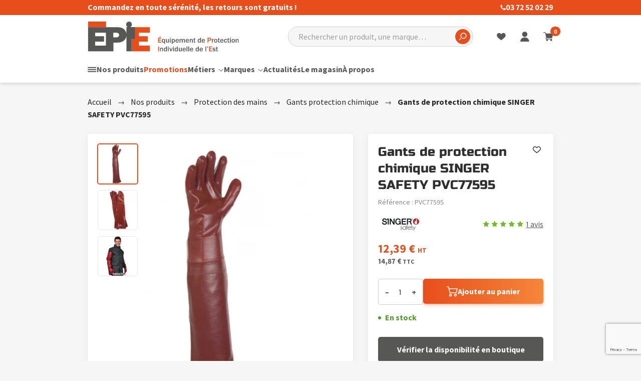

--- FILE ---
content_type: text/html; charset=UTF-8
request_url: https://www.epie.fr/catalogue/p/gants-de-protection-chimique-singer-safety-pvc77595.html
body_size: 18537
content:
<!DOCTYPE html>
<html prefix="og: http://ogp.me/ns#" lang="fr-FR">
<head>
    
<link rel="preload" href="https://static.epie.fr/themes/epie/styles/theme_b080992f3a.css" as="style">
<link rel="stylesheet" type="text/css" href="https://static.epie.fr/themes/epie/styles/theme_b080992f3a.css"  />

<link rel="preload" href="https://static.epie.fr/themes/epie/javascript/theme_2fa97b7861.js" as="script">
<script defer type="text/javascript" src="https://static.epie.fr/themes/epie/javascript/theme_2fa97b7861.js" ></script>

<title>
                        Gants de protection chimique SINGER SAFETY PVC77595 - Gants protection chimique - Singer Safety - epie.fr
            </title>
<meta name="description" content=" Paire de gants PVC sur support Interlock coupé/cousu. Longueur manchette 70cm. Simple enduction. Finition lisse contre les risques chimiques.   ">
<meta charset="utf-8">
<meta name="robots" content="index, follow,all">
<meta name="generator" content="Flow">
<link rel="canonical" href="https://www.epie.fr/catalogue/p/gants-de-protection-chimique-singer-safety-pvc77595.html">
<link rel="shortcut icon" href="/themes/epie/images/favicon.ico">
<link rel="shortcut icon" type="image/png" href="/themes/epie/images/favicon.png">
<link rel="apple-touch-icon" href="/themes/epie/images/favicon.png">
<meta name="msapplication-TileColor" content="#FFFFFF">
<meta name="msapplication-TileImage" content="/themes/epie/images/favicon.png">
<meta property="og:title" content="Gants de protection chimique SINGER SAFETY PVC77595 - Gants protection chimique - Singer Safety">
<meta property="og:type" content="Product">
<meta property="og:url" content="https://www.epie.fr/catalogue/p/gants-de-protection-chimique-singer-safety-pvc77595.html">
<meta property="og:description" content="Paire de gants PVC sur support Interlock coupé/cousu. Longueur manchette 70cm. Simple enduction. Finition lisse contre les risques chimiques.  ">
<meta property="og:locale" content="fr_FR">
<meta property="og:image" content="https://static.epie.fr/icache/size/500x500/themes/epie/images/catalog/product/gants-de-protection-chimique-singer-safety-pvc77595-0.webp">
<meta name="viewport" content="width=device-width, initial-scale=1, shrink-to-fit=no">
<meta name="csrf-token" content="7a87715f5228bde3947d2178a7163b1c">

<script data-cfasync="false" src="https://cache.consentframework.com/js/pa/40573/c/IxR2u/stub" referrerpolicy="unsafe-url" charset="utf-8" type="text/javascript"></script><script data-cfasync="false" src="https://choices.consentframework.com/js/pa/40573/c/IxR2u/cmp" referrerpolicy="unsafe-url" charset="utf-8" type="text/javascript" async></script>


    <!-- Google Tag Manager -->
    <script>(function(w,d,s,l,i){w[l]=w[l]||[];w[l].push({'gtm.start':
    new Date().getTime(),event:'gtm.js'});var f=d.getElementsByTagName(s)[0],
    j=d.createElement(s),dl=l!='dataLayer'?'&l='+l:'';j.async=true;j.src=
    'https://www.googletagmanager.com/gtm.js?id='+i+dl;f.parentNode.insertBefore(j,f);
    })(window,document,'script','dataLayer','GTM-MH3K5T5');</script>
    <!-- End Google Tag Manager -->
    

<script type="text/javascript">
    var locale = "fr-FR";
    var currency = "EUR";
    var country = "FR";
    var geoip_country = "US"
</script>

<link rel="preload" as="font" type="font/woff2" href="https://static.epie.fr//themes/epie/styles/fonts/russo-one/russo-one-regular/russo-one-regular.woff2" crossorigin>
<link rel="preload" as="font" type="font/woff2" href="https://static.epie.fr//themes/epie/styles/fonts/source-sans-pro/source-sans-pro-700/source-sans-pro-700.woff2" crossorigin>
<link rel="preload" as="font" type="font/woff2" href="https://static.epie.fr//themes/epie/styles/fonts/source-sans-pro/source-sans-pro-regular/source-sans-pro-regular.woff2" crossorigin>



    <script type="text/javascript">
        var domain = "https://static.epie.fr/";
    </script>




    <meta name="google-site-verification" content="VNYGlx5BA6H8jkwbxwrHULHzVTl06-eDjDP4RZp5kNc" />

    <script src="https://www.google.com/recaptcha/api.js?render=6LfRzRcsAAAAAIV9Ig_H_Nfe_q4NbRjY8b2CN_HU"></script>

<meta name="viewport" content="width=device-width,  initial-scale=1, maximum-scale=1, user-scalable=no">

    


    
</head>


<body id="page-gants-de-protection-chimique-singer-safety-pvc77595" class="store-my_product-entry">
    <div id="body-wrapper">
        <!-- Google Tag Manager (noscript) -->
<noscript><iframe title="google tag manager" src="https://www.googletagmanager.com/ns.html?id=GTM-MH3K5T5"
height="0" width="0" style="display:none;visibility:hidden"></iframe></noscript>
<!-- End Google Tag Manager (noscript) -->

<header class="main loading"><section class="pre-header"><div class="container"><div class="row"><div class="col -message"><div class="page-block page-block-top"><p>Commandez en toute sérénité, les retours sont gratuits !</p></div></div><div class="col -tel"><div class="page-block page-block-top-right"><p><a href="tel:0372520229"><img src="/icache/size/11x11/themes/epie/images/upload/call.svg" alt="" width="11" height="11" srcset="/icache/size/11x11/themes/epie/images/upload/call.svg, /icache/size/22x22/themes/epie/images/upload/call.svg 2x">03 72 52 02 29</a></p></div></div></div></div></section><div class="pre-nav"><div class="container"><div class="row"><div class="col-10 col-lg-5 col-xl-4 -logo"><div class="h1"><a href="https://www.epie.fr/" class="logo" title="Epie"><img src="https://static.epie.fr/themes/epie/images/logo.svg" width="302" height="60" alt="Epie"  /></a></div></div><div class="col-1 col-lg-5 col-xl-4 -search"><div class="search-action"><div class="search-icon"><span class="flow-searchopen"></span></div><div class="search-form"><div class="container"><div class="row"><div class="col"><form action="https://www.epie.fr/search/index.html" method="post" accept-charset="utf-8">

<div class="hidden" style="display:none"><label for="ci_csrf_token538470574">ci_csrf_token</label>
<input type="text" name="ci_csrf_token" value="7a87715f5228bde3947d2178a7163b1c" id="ci_csrf_token538470574" style="display:none"  />
<label for="your_website538470574">your_website</label>
<input type="text" name="your_website" value="" id="your_website538470574" style="display:none"  />
<label for="your_telephone538470574">your_telephone</label>
<input type="text" name="your_telephone" value="" id="your_telephone538470574" style="display:none"  />
</div><p><input type="text" name="search" value=""  placeholder="Rechercher un produit, une marque…" /></p><label for="mysubmit"></label><input type="submit" name="mysubmit" value="Rechercher"  id="mysubmit" /><span class="search-close flow-searchclose"><svg width="32" height="32" class="icon-close " ><use xlink:href="/themes/epie/images/sprite.svg#close"></use></svg></span></form></div></div></div></div></div></div><div class="col-1 col-lg-2 col-xl-4 -user-action"><div class="user-action"><div class="page-block page-block-top-right"><p><a href="tel:0372520229"><img src="/icache/size/11x11/themes/epie/images/upload/call.svg" alt="" width="11" height="11" srcset="/icache/size/11x11/themes/epie/images/upload/call.svg, /icache/size/22x22/themes/epie/images/upload/call.svg 2x">03 72 52 02 29</a></p></div><div class="wishlist-link"><a href="https://www.epie.fr/wishlist.html" class="gtm-click" data-gtm-event="click_user_action" data-gtm-customEvent="true" data-gtm-custom-values="{&quot;label&quot;:&quot;wishlist&quot;}"><span class="name">Liste d'envie</span></a></div><div class="connection-widget -notconnected"><a href="https://www.epie.fr/user/login_or_register.html" class="gtm-click" data-gtm-event="click_user_action" data-gtm-customEvent="true" data-gtm-custom-values="{&quot;label&quot;:&quot;login_or_register&quot;}"><span class="name">Mon compte</span></a></div><div class="cart-link" id="widget_cart"><a href="https://www.epie.fr/cart.html"><span class="title"><span class="name">Mon panier</span></span><span class="total">0</span></a><div class="cart-content d-none d-md-block"><div class="shadow-block"><div class="empty">Votre panier est vide :'(</div></div></div></div></div></div></div></div></div><nav class="main-nav-block"><span class="menu-icon"></span><div class="menu-list menu-list-navigation -fullwidth"  data-type="dropdown"><div class="container"><div class="row"><div class="col"><div class="pre-header-responsive"><div class="popup-onetime popup-onetime-top" data-session="top" data-modification="1735562757"><div class="page-block page-block-top"><p>Commandez en toute sérénité, les retours sont gratuits !</p></div></div></div><div class="ul level-1"><div class="li menu-catalog-cat menu-catalog-cat-accueil menu-first "><a href="https://www.epie.fr/catalogue/accueil.html" class="name ">Nos produits</a><span class="next"></span><div class="ul level-2"><span class="back"><span class="name">Retour</span></span><div class="container"><div class="row"><div class="col"><div class="li menu-catalog-cat menu-catalog-cat-protection-de-la-tete push"><a href="https://www.epie.fr/catalogue/protection-de-la-tete.html" class="name "><div class="background"><img alt="Protection de la tête" srcset="https://static.epie.fr/icache/size/33x/themes/epie/images/menu/protect-head1.svg 33w, https://static.epie.fr/icache/size/66x/themes/epie/images/menu/protect-head1.svg 66w" sizes="(min-width: 1160px) 33px, (min-width: 980px) and (max-width: 1159px) 33px, (min-width: 740px) and (max-width: 979px) 33px, (min-width: 560px) and (max-width: 739px) 33px, (max-width: 559px) 33px" data-img="https://static.epie.fr/themes/epie/images/menu/protect-head1.svg" data-orientation="" loading="lazy"  /></div><span class="name">Protection de la tête</span></a><span class="next"></span><div class="ul level-3"><span class="back"><span class="name">Retour</span></span><div class="li menu-catalog-cat menu-catalog-cat-protection-du-crane "><a href="https://www.epie.fr/catalogue/protection-du-crane.html" class="name ">Protection du crâne</a><span class="next"></span><div class="ul level-4"><span class="back"><span class="name">Retour</span></span><div class="li menu-catalog-cat menu-catalog-cat-casques-de-chantier "><a href="https://www.epie.fr/catalogue/casques-de-chantier.html" class="name ">Casques de chantier</a></div><div class="li menu-catalog-cat menu-catalog-cat-casques-et-kits-forestier "><a href="https://www.epie.fr/catalogue/casques-et-kits-forestier.html" class="name ">Casques et kits Forestier</a></div><div class="li menu-catalog-cat menu-catalog-cat-casquettes-de-protection "><a href="https://www.epie.fr/catalogue/casquettes-de-protection.html" class="name ">Casquettes de protection</a></div><div class="li menu-catalog-cat menu-catalog-cat-cagoules-de-protection "><a href="https://www.epie.fr/catalogue/cagoules-de-protection.html" class="name ">Cagoules de protection</a></div><div class="li menu-catalog-cat menu-catalog-cat-bonnet-et-passe-montagne "><a href="https://www.epie.fr/catalogue/bonnet-et-passe-montagne.html" class="name ">Bonnet et Passe-Montagne</a></div><div class="li menu-catalog-cat menu-catalog-cat-accessoires-pour-casques-de-chantier "><a href="https://www.epie.fr/catalogue/accessoires-pour-casques-de-chantier.html" class="name ">Accessoires pour casques de chantier</a></div></div></div><div class="li menu-catalog-cat menu-catalog-cat-protection-oculaire "><a href="https://www.epie.fr/catalogue/protection-oculaire.html" class="name ">Protection oculaire</a><span class="next"></span><div class="ul level-4"><span class="back"><span class="name">Retour</span></span><div class="li menu-catalog-cat menu-catalog-cat-masques-et-lunettes-de-soudage "><a href="https://www.epie.fr/catalogue/masques-et-lunettes-de-soudage.html" class="name ">Masques et Lunettes de soudage</a></div><div class="li menu-catalog-cat menu-catalog-cat-lunettes-et-masques-de-protection "><a href="https://www.epie.fr/catalogue/lunettes-et-masques-de-protection.html" class="name ">Lunettes et Masques de protection</a></div><div class="li menu-catalog-cat menu-catalog-cat-ecran-facial "><a href="https://www.epie.fr/catalogue/ecran-facial.html" class="name ">Écran facial</a></div><div class="li menu-catalog-cat menu-catalog-cat-accessoires-et-consommables "><a href="https://www.epie.fr/catalogue/accessoires-et-consommables.html" class="name ">Accessoires et Consommables</a></div></div></div><div class="li menu-catalog-cat menu-catalog-cat-protection-auditive "><a href="https://www.epie.fr/catalogue/protection-auditive.html" class="name ">Protection auditive</a><span class="next"></span><div class="ul level-4"><span class="back"><span class="name">Retour</span></span><div class="li menu-catalog-cat menu-catalog-cat-bouchons-d-oreilles "><a href="https://www.epie.fr/catalogue/bouchons-d-oreilles.html" class="name ">Bouchons d'oreilles</a></div><div class="li menu-catalog-cat menu-catalog-cat-casque-antibruit "><a href="https://www.epie.fr/catalogue/casque-antibruit.html" class="name ">Casque antibruit</a></div></div></div><div class="li menu-catalog-cat menu-catalog-cat-protection-respiratoire "><a href="https://www.epie.fr/catalogue/protection-respiratoire.html" class="name ">Protection respiratoire</a><span class="next"></span><div class="ul level-4"><span class="back"><span class="name">Retour</span></span><div class="li menu-catalog-cat menu-catalog-cat-masques-papier-sans-valve "><a href="https://www.epie.fr/catalogue/masques-papier-sans-valve.html" class="name ">Masques papier sans valve</a></div><div class="li menu-catalog-cat menu-catalog-cat-masques-papier-avec-valve "><a href="https://www.epie.fr/catalogue/masques-papier-avec-valve.html" class="name ">Masques papier avec valve</a></div><div class="li menu-catalog-cat menu-catalog-cat-masques-respiratoire-a-cartouche "><a href="https://www.epie.fr/catalogue/masques-respiratoire-a-cartouche.html" class="name ">Masques respiratoire à cartouche</a></div><div class="li menu-catalog-cat menu-catalog-cat-consommables-cartouches "><a href="https://www.epie.fr/catalogue/consommables-cartouches.html" class="name ">Consommables Cartouches</a></div><div class="li menu-catalog-cat menu-catalog-cat-sante "><a href="https://www.epie.fr/catalogue/sante.html" class="name ">Santé</a></div></div></div><div class="li menu-catalog-cat menu-catalog-cat-protection-de-la-tete-a-usage-court "><a href="https://www.epie.fr/catalogue/protection-de-la-tete-a-usage-court.html" class="name ">Protection de la tête à usage court</a></div><div class="li menu-catalog-cat menu-catalog-cat-coronavirus-covid-19 "><a href="https://www.epie.fr/catalogue/coronavirus-covid-19.html" class="name ">Coronavirus - COVID-19</a></div></div></div><div class="li menu-catalog-cat menu-catalog-cat-protection-du-corps push"><a href="https://www.epie.fr/catalogue/protection-du-corps.html" class="name "><div class="background"><img alt="Protection du corps" srcset="https://static.epie.fr/icache/size/33x/themes/epie/images/menu/protect-body1.svg 33w, https://static.epie.fr/icache/size/66x/themes/epie/images/menu/protect-body1.svg 66w" sizes="(min-width: 1160px) 33px, (min-width: 980px) and (max-width: 1159px) 33px, (min-width: 740px) and (max-width: 979px) 33px, (min-width: 560px) and (max-width: 739px) 33px, (max-width: 559px) 33px" data-img="https://static.epie.fr/themes/epie/images/menu/protect-body1.svg" data-orientation="" loading="lazy"  /></div><span class="name">Protection du corps</span></a><span class="next"></span><div class="ul level-3"><span class="back"><span class="name">Retour</span></span><div class="li menu-catalog-cat menu-catalog-cat-vetements-de-travail "><a href="https://www.epie.fr/catalogue/vetements-de-travail.html" class="name ">Vêtements de travail</a><span class="next"></span><div class="ul level-4"><span class="back"><span class="name">Retour</span></span><div class="li menu-catalog-cat menu-catalog-cat-vestes-et-blousons-de-travail "><a href="https://www.epie.fr/catalogue/vestes-et-blousons-de-travail.html" class="name ">Vestes et Blousons de travail</a></div><div class="li menu-catalog-cat menu-catalog-cat-pantalons-de-travail "><a href="https://www.epie.fr/catalogue/pantalons-de-travail.html" class="name ">Pantalons de travail</a></div><div class="li menu-catalog-cat menu-catalog-cat-combinaisons-et-cottes-de-travail "><a href="https://www.epie.fr/catalogue/combinaisons-et-cottes-de-travail.html" class="name ">Combinaisons et cottes de travail</a></div><div class="li menu-catalog-cat menu-catalog-cat-blouses-de-travail "><a href="https://www.epie.fr/catalogue/blouses-de-travail.html" class="name ">Blouses de travail</a></div><div class="li menu-catalog-cat menu-catalog-cat-t-shirts-polos-chemises-shorts-de-travail "><a href="https://www.epie.fr/catalogue/t-shirts-polos-chemises-shorts-de-travail.html" class="name ">T-Shirts, Polos, Chemises, Shorts de travail</a></div><div class="li menu-catalog-cat menu-catalog-cat-tabliers-de-travail "><a href="https://www.epie.fr/catalogue/tabliers-de-travail.html" class="name ">Tabliers de travail</a></div><div class="li menu-catalog-cat menu-catalog-cat-gilets-de-travail "><a href="https://www.epie.fr/catalogue/gilets-de-travail.html" class="name ">Gilets de travail</a></div><div class="li menu-catalog-cat menu-catalog-cat-vetements-soudeur-et-anti-chaleur "><a href="https://www.epie.fr/catalogue/vetements-soudeur-et-anti-chaleur.html" class="name ">Vêtements soudeur et anti-chaleur</a></div></div></div><div class="li menu-catalog-cat menu-catalog-cat-vetements-intemperies "><a href="https://www.epie.fr/catalogue/vetements-intemperies.html" class="name ">Vêtements intempéries</a><span class="next"></span><div class="ul level-4"><span class="back"><span class="name">Retour</span></span><div class="li menu-catalog-cat menu-catalog-cat-parkas-blousons-chauds-et-impermeables "><a href="https://www.epie.fr/catalogue/parkas-blousons-chauds-et-impermeables.html" class="name ">Parkas, blousons chauds et imperméables</a></div><div class="li menu-catalog-cat menu-catalog-cat-vestes-chaudes-impermeables "><a href="https://www.epie.fr/catalogue/vestes-chaudes-impermeables.html" class="name ">Vestes chaudes, imperméables</a></div><div class="li menu-catalog-cat menu-catalog-cat-gilets-chauds "><a href="https://www.epie.fr/catalogue/gilets-chauds.html" class="name ">Gilets chauds</a></div><div class="li menu-catalog-cat menu-catalog-cat-pullover-sweatshirt "><a href="https://www.epie.fr/catalogue/pullover-sweatshirt.html" class="name ">Pullover / Sweatshirt</a></div><div class="li menu-catalog-cat menu-catalog-cat-sous-vetements "><a href="https://www.epie.fr/catalogue/sous-vetements.html" class="name ">Sous-vêtements</a></div><div class="li menu-catalog-cat menu-catalog-cat-ensembles-pluie "><a href="https://www.epie.fr/catalogue/ensembles-pluie.html" class="name ">Ensembles pluie</a></div><div class="li menu-catalog-cat menu-catalog-cat-manteaux-de-pluie "><a href="https://www.epie.fr/catalogue/manteaux-de-pluie.html" class="name ">Manteaux de pluie</a></div></div></div><div class="li menu-catalog-cat menu-catalog-cat-vetements-haute-visibilite "><a href="https://www.epie.fr/catalogue/vetements-haute-visibilite.html" class="name ">Vêtements haute visibilité</a><span class="next"></span><div class="ul level-4"><span class="back"><span class="name">Retour</span></span><div class="li menu-catalog-cat menu-catalog-cat-parkas-et-blousons-haute-visibilite "><a href="https://www.epie.fr/catalogue/parkas-et-blousons-haute-visibilite.html" class="name ">Parkas et blousons Haute Visibilité</a></div><div class="li menu-catalog-cat menu-catalog-cat-vestes-et-polaires-haute-visibilite "><a href="https://www.epie.fr/catalogue/vestes-et-polaires-haute-visibilite.html" class="name ">Vestes et polaires Haute Visibilité</a></div><div class="li menu-catalog-cat menu-catalog-cat-pantalons-haute-visibilite "><a href="https://www.epie.fr/catalogue/pantalons-haute-visibilite.html" class="name ">Pantalons Haute Visibilité</a></div><div class="li menu-catalog-cat menu-catalog-cat-gilets-et-brassards-haute-visibilite "><a href="https://www.epie.fr/catalogue/gilets-et-brassards-haute-visibilite.html" class="name ">Gilets et brassards Haute Visibilité</a></div><div class="li menu-catalog-cat menu-catalog-cat-ensembles-pluie-haute-visibilite "><a href="https://www.epie.fr/catalogue/ensembles-pluie-haute-visibilite.html" class="name ">Ensembles de pluie Haute Visibilité</a></div><div class="li menu-catalog-cat menu-catalog-cat-t-shirts-et-polos-haute-visibilite "><a href="https://www.epie.fr/catalogue/t-shirts-et-polos-haute-visibilite.html" class="name ">T-Shirts et Polos Haute Visibilité</a></div></div></div><div class="li menu-catalog-cat menu-catalog-cat-antichute "><a href="https://www.epie.fr/catalogue/antichute.html" class="name ">Antichute</a><span class="next"></span><div class="ul level-4"><span class="back"><span class="name">Retour</span></span><div class="li menu-catalog-cat menu-catalog-cat-harnais "><a href="https://www.epie.fr/catalogue/harnais.html" class="name ">Harnais</a></div><div class="li menu-catalog-cat menu-catalog-cat-crochets-de-securite "><a href="https://www.epie.fr/catalogue/crochets-de-securite.html" class="name ">Crochets de sécurité</a></div><div class="li menu-catalog-cat menu-catalog-cat-supports-d-assurage "><a href="https://www.epie.fr/catalogue/supports-d-assurage.html" class="name ">Supports d'assurage</a></div><div class="li menu-catalog-cat menu-catalog-cat-longes-et-absorbeurs "><a href="https://www.epie.fr/catalogue/longes-et-absorbeurs.html" class="name ">Longes et absorbeurs</a></div><div class="li menu-catalog-cat menu-catalog-cat-mousquetons-et-manucroche "><a href="https://www.epie.fr/catalogue/mousquetons-et-manucroche.html" class="name ">Mousquetons et Manucroche</a></div><div class="li menu-catalog-cat menu-catalog-cat-sacs-de-transport "><a href="https://www.epie.fr/catalogue/sacs-de-transport.html" class="name ">Sacs de transport</a></div></div></div><div class="li menu-catalog-cat menu-catalog-cat-manchettes "><a href="https://www.epie.fr/catalogue/manchettes.html" class="name ">Manchettes</a></div><div class="li menu-catalog-cat menu-catalog-cat-protection-du-corps-a-usage-court "><a href="https://www.epie.fr/catalogue/protection-du-corps-a-usage-court.html" class="name ">Protection du corps à usage court</a></div><div class="li menu-catalog-cat menu-catalog-cat-vetements-enfants "><a href="https://www.epie.fr/catalogue/vetements-enfants.html" class="name ">Vêtements enfants</a></div></div></div><div class="li menu-catalog-cat menu-catalog-cat-protection-des-mains push"><a href="https://www.epie.fr/catalogue/protection-des-mains.html" class="name "><div class="background"><img alt="Protection des mains" srcset="https://static.epie.fr/icache/size/33x/themes/epie/images/menu/protect-hand1.svg 33w, https://static.epie.fr/icache/size/66x/themes/epie/images/menu/protect-hand1.svg 66w" sizes="(min-width: 1160px) 33px, (min-width: 980px) and (max-width: 1159px) 33px, (min-width: 740px) and (max-width: 979px) 33px, (min-width: 560px) and (max-width: 739px) 33px, (max-width: 559px) 33px" data-img="https://static.epie.fr/themes/epie/images/menu/protect-hand1.svg" data-orientation="" loading="lazy"  /></div><span class="name">Protection des mains</span></a><span class="next"></span><div class="ul level-3"><span class="back"><span class="name">Retour</span></span><div class="li menu-catalog-cat menu-catalog-cat-gants-protection-soudeur-et-anti-chaleur "><a href="https://www.epie.fr/catalogue/gants-protection-soudeur-et-anti-chaleur.html" class="name ">Gants protection soudeur et anti-chaleur</a></div><div class="li menu-catalog-cat menu-catalog-cat-gants-protection-chimique "><a href="https://www.epie.fr/catalogue/gants-protection-chimique.html" class="name ">Gants protection chimique</a></div><div class="li menu-catalog-cat menu-catalog-cat-gants-manipulation-fine "><a href="https://www.epie.fr/catalogue/gants-manipulation-fine.html" class="name ">Gants manipulation fine</a></div><div class="li menu-catalog-cat menu-catalog-cat-gants-protection-mecanique-et-anti-coupure "><a href="https://www.epie.fr/catalogue/gants-protection-mecanique-et-anti-coupure.html" class="name ">Gants protection mécanique et anti-coupure</a></div><div class="li menu-catalog-cat menu-catalog-cat-gants-manutention "><a href="https://www.epie.fr/catalogue/gants-manutention.html" class="name ">Gants manutention</a></div><div class="li menu-catalog-cat menu-catalog-cat-protection-des-mains-a-usage-court "><a href="https://www.epie.fr/catalogue/protection-des-mains-a-usage-court.html" class="name ">Protection des mains à usage court</a></div></div></div><div class="li menu-catalog-cat menu-catalog-cat-protection-des-pieds push"><a href="https://www.epie.fr/catalogue/protection-des-pieds.html" class="name "><div class="background"><img alt="Protection des pieds" srcset="https://static.epie.fr/icache/size/33x/themes/epie/images/menu/protect-feet1.svg 33w, https://static.epie.fr/icache/size/66x/themes/epie/images/menu/protect-feet1.svg 66w" sizes="(min-width: 1160px) 33px, (min-width: 980px) and (max-width: 1159px) 33px, (min-width: 740px) and (max-width: 979px) 33px, (min-width: 560px) and (max-width: 739px) 33px, (max-width: 559px) 33px" data-img="https://static.epie.fr/themes/epie/images/menu/protect-feet1.svg" data-orientation="" loading="lazy"  /></div><span class="name">Protection des pieds</span></a><span class="next"></span><div class="ul level-3"><span class="back"><span class="name">Retour</span></span><div class="li menu-catalog-cat menu-catalog-cat-chaussures-de-securite "><a href="https://www.epie.fr/catalogue/chaussures-de-securite.html" class="name ">Chaussures de sécurité</a><span class="next"></span><div class="ul level-4"><span class="back"><span class="name">Retour</span></span><div class="li menu-catalog-cat menu-catalog-cat-chaussures-de-securite-basses "><a href="https://www.epie.fr/catalogue/chaussures-de-securite-basses.html" class="name ">Chaussures de Sécurité Basses</a></div><div class="li menu-catalog-cat menu-catalog-cat-chaussures-de-securite-hautes "><a href="https://www.epie.fr/catalogue/chaussures-de-securite-hautes.html" class="name ">Chaussures de Sécurité Hautes</a></div><div class="li menu-catalog-cat menu-catalog-cat-chaussures-de-securite-soudeur-et-hautes-temperatures "><a href="https://www.epie.fr/catalogue/chaussures-de-securite-soudeur-et-hautes-temperatures.html" class="name ">Chaussures de Sécurité Soudeur</a></div><div class="li menu-catalog-cat menu-catalog-cat-baskets-de-securite "><a href="https://www.epie.fr/catalogue/baskets-de-securite.html" class="name ">Baskets de sécurité</a></div><div class="li menu-catalog-cat menu-catalog-cat-chaussures-agroalimentaire-chr "><a href="https://www.epie.fr/catalogue/chaussures-agroalimentaire-chr.html" class="name ">Chaussures Agroalimentaire / CHR</a></div><div class="li menu-catalog-cat menu-catalog-cat-chaussures-sante "><a href="https://www.epie.fr/catalogue/chaussures-sante.html" class="name ">Chaussures Santé</a></div></div></div><div class="li menu-catalog-cat menu-catalog-cat-bottes "><a href="https://www.epie.fr/catalogue/bottes.html" class="name ">Bottes</a><span class="next"></span><div class="ul level-4"><span class="back"><span class="name">Retour</span></span><div class="li menu-catalog-cat menu-catalog-cat-bottes-de-travail-et-loisirs-caoutchouc "><a href="https://www.epie.fr/catalogue/bottes-de-travail-et-loisirs-caoutchouc.html" class="name ">Bottes de Travail et Loisirs Caoutchouc</a></div></div></div><div class="li menu-catalog-cat menu-catalog-cat-bottes-de-securite "><a href="https://www.epie.fr/catalogue/bottes-de-securite.html" class="name ">Bottes de sécurité</a><span class="next"></span><div class="ul level-4"><span class="back"><span class="name">Retour</span></span><div class="li menu-catalog-cat menu-catalog-cat-bottes-de-securite-caoutchouc "><a href="https://www.epie.fr/catalogue/bottes-de-securite-caoutchouc.html" class="name ">Bottes de Sécurité Caoutchouc</a></div><div class="li menu-catalog-cat menu-catalog-cat-bottes-de-securite-cuir "><a href="https://www.epie.fr/catalogue/bottes-de-securite-cuir.html" class="name ">Bottes de Sécurité Cuir</a></div><div class="li menu-catalog-cat menu-catalog-cat-bottes-de-securite-agroalimentaire "><a href="https://www.epie.fr/catalogue/bottes-de-securite-agroalimentaire.html" class="name ">Bottes de Sécurité Agroalimentaire</a></div></div></div><div class="li menu-catalog-cat menu-catalog-cat-cuissardes-de-securite "><a href="https://www.epie.fr/catalogue/cuissardes-de-securite.html" class="name ">Cuissardes de Sécurité</a></div><div class="li menu-catalog-cat menu-catalog-cat-waders-de-securite "><a href="https://www.epie.fr/catalogue/waders-de-securite.html" class="name ">Waders de Sécurité</a></div><div class="li menu-catalog-cat menu-catalog-cat-chaussettes-semelles-lacets "><a href="https://www.epie.fr/catalogue/chaussettes-semelles-lacets.html" class="name ">Chaussettes, Semelles, Lacets</a></div><div class="li menu-catalog-cat menu-catalog-cat-protection-des-pieds-a-usage-court "><a href="https://www.epie.fr/catalogue/protection-des-pieds-a-usage-court.html" class="name ">Protection des pieds à usage court</a></div></div></div><div class="li menu-catalog-cat menu-catalog-cat-hygiene push"><a href="https://www.epie.fr/catalogue/hygiene.html" class="name "><div class="background"><img alt="Hygiène" srcset="https://static.epie.fr/icache/size/33x/themes/epie/images/menu/hygiene1.svg 33w, https://static.epie.fr/icache/size/66x/themes/epie/images/menu/hygiene1.svg 66w" sizes="(min-width: 1160px) 33px, (min-width: 980px) and (max-width: 1159px) 33px, (min-width: 740px) and (max-width: 979px) 33px, (min-width: 560px) and (max-width: 739px) 33px, (max-width: 559px) 33px" data-img="https://static.epie.fr/themes/epie/images/menu/hygiene1.svg" data-orientation="" loading="lazy"  /></div><span class="name">Hygiène</span></a><span class="next"></span><div class="ul level-3"><span class="back"><span class="name">Retour</span></span><div class="li menu-catalog-cat menu-catalog-cat-essuyage-industriel "><a href="https://www.epie.fr/catalogue/essuyage-industriel.html" class="name ">Nettoyage Industriel</a><span class="next"></span><div class="ul level-4"><span class="back"><span class="name">Retour</span></span><div class="li menu-catalog-cat menu-catalog-cat-nettoyeurs-haute-pression "><a href="https://www.epie.fr/catalogue/nettoyeurs-haute-pression.html" class="name ">Nettoyeurs Haute Pression</a></div><div class="li menu-catalog-cat menu-catalog-cat-aspirateurs "><a href="https://www.epie.fr/catalogue/aspirateurs.html" class="name ">Aspirateurs</a></div><div class="li menu-catalog-cat menu-catalog-cat-laveuses "><a href="https://www.epie.fr/catalogue/laveuses.html" class="name ">Laveuses</a></div><div class="li menu-catalog-cat menu-catalog-cat-nettoyeurs-vapeur "><a href="https://www.epie.fr/catalogue/nettoyeurs-vapeur.html" class="name ">Nettoyeurs vapeur</a></div><div class="li menu-catalog-cat menu-catalog-cat-pulverisateurs "><a href="https://www.epie.fr/catalogue/pulverisateurs.html" class="name ">Pulvérisateurs</a></div><div class="li menu-catalog-cat menu-catalog-cat-monobrosseslustreuses "><a href="https://www.epie.fr/catalogue/monobrosseslustreuses.html" class="name ">Monobrosses/Lustreuses</a></div><div class="li menu-catalog-cat menu-catalog-cat-balayeuses "><a href="https://www.epie.fr/catalogue/balayeuses.html" class="name ">Balayeuses</a></div><div class="li menu-catalog-cat menu-catalog-cat-injecteurs-extracteurs "><a href="https://www.epie.fr/catalogue/injecteurs-extracteurs.html" class="name ">Injecteurs-Extracteurs</a></div></div></div><div class="li menu-catalog-cat menu-catalog-cat-hygiene-corporelle "><a href="https://www.epie.fr/catalogue/hygiene-corporelle.html" class="name ">Hygiène corporelle</a></div><div class="li menu-catalog-cat menu-catalog-cat-distributeurs "><a href="https://www.epie.fr/catalogue/distributeurs.html" class="name ">Distributeurs</a></div></div></div><div class="li menu-catalog-cat menu-catalog-cat-collection-femmes push"><a href="https://www.epie.fr/catalogue/collection-femmes.html" class="name "><div class="background"><img alt="Collection femmes" srcset="https://static.epie.fr/icache/size/33x/themes/epie/images/menu/woman-collection1.svg 33w, https://static.epie.fr/icache/size/66x/themes/epie/images/menu/woman-collection1.svg 66w" sizes="(min-width: 1160px) 33px, (min-width: 980px) and (max-width: 1159px) 33px, (min-width: 740px) and (max-width: 979px) 33px, (min-width: 560px) and (max-width: 739px) 33px, (max-width: 559px) 33px" data-img="https://static.epie.fr/themes/epie/images/menu/woman-collection1.svg" data-orientation="" loading="lazy"  /></div><span class="name">Collection femmes</span></a><span class="next"></span><div class="ul level-3"><span class="back"><span class="name">Retour</span></span><div class="li menu-catalog-cat menu-catalog-cat-vetement-femme-protection-individuelle "><a href="https://www.epie.fr/catalogue/vetement-femme-protection-individuelle.html" class="name ">Vêtement Femme Protection Individuelle</a><span class="next"></span><div class="ul level-4"><span class="back"><span class="name">Retour</span></span><div class="li menu-catalog-cat menu-catalog-cat-salopette-et-combinaison-de-travail-femme "><a href="https://www.epie.fr/catalogue/salopette-et-combinaison-de-travail-femme.html" class="name ">Salopette et Combinaison de Travail Femme</a></div><div class="li menu-catalog-cat menu-catalog-cat-pantalon-de-travail-femme "><a href="https://www.epie.fr/catalogue/pantalon-de-travail-femme.html" class="name ">Pantalon de Travail Femme</a></div><div class="li menu-catalog-cat menu-catalog-cat-chemise-et-t-shirt-femme "><a href="https://www.epie.fr/catalogue/chemise-et-t-shirt-femme.html" class="name ">Chemise et T-shirt Femme</a></div><div class="li menu-catalog-cat menu-catalog-cat-parka-doudoune-gilet-femme "><a href="https://www.epie.fr/catalogue/parka-doudoune-gilet-femme.html" class="name ">Parka, Doudoune, Gilet Femme</a></div><div class="li menu-catalog-cat menu-catalog-cat-polaire-et-softshell-femme "><a href="https://www.epie.fr/catalogue/polaire-et-softshell-femme.html" class="name ">Polaire et Softshell Femme</a></div><div class="li menu-catalog-cat menu-catalog-cat-vetements-agroalimentaire-chr-femme "><a href="https://www.epie.fr/catalogue/vetements-agroalimentaire-chr-femme.html" class="name ">Vêtements agroalimentaire / CHR Femme</a></div><div class="li menu-catalog-cat menu-catalog-cat-vetements-sante-femme "><a href="https://www.epie.fr/catalogue/vetements-sante-femme.html" class="name ">Vêtements Santé Femme</a></div></div></div><div class="li menu-catalog-cat menu-catalog-cat-chaussures-de-securite-femme "><a href="https://www.epie.fr/catalogue/chaussures-de-securite-femme.html" class="name ">Chaussures de Sécurité Femme</a><span class="next"></span><div class="ul level-4"><span class="back"><span class="name">Retour</span></span><div class="li menu-catalog-cat menu-catalog-cat-brodequin-securite-femme "><a href="https://www.epie.fr/catalogue/brodequin-securite-femme.html" class="name ">Brodequin Sécurité Femme</a></div><div class="li menu-catalog-cat menu-catalog-cat-basket-de-securite-femme "><a href="https://www.epie.fr/catalogue/basket-de-securite-femme.html" class="name ">Basket de Sécurité Femme</a></div><div class="li menu-catalog-cat menu-catalog-cat-sandale-professionnelles-femme "><a href="https://www.epie.fr/catalogue/sandale-professionnelles-femme.html" class="name ">Sandales Professionnelles Femme</a></div><div class="li menu-catalog-cat menu-catalog-cat-soulier-agroalimentaire-chr-femme "><a href="https://www.epie.fr/catalogue/soulier-agroalimentaire-chr-femme.html" class="name ">Soulier Agroalimentaire / CHR Femme</a></div><div class="li menu-catalog-cat menu-catalog-cat-soulier-sante-femme "><a href="https://www.epie.fr/catalogue/soulier-sante-femme.html" class="name ">Soulier Santé Femme</a></div></div></div></div></div></div></div></div></div></div><div class="li menu-catalog-cat menu-catalog-cat-promotions "><a href="https://www.epie.fr/catalogue/promotions.html" class="name ">Promotions</a></div><div class="li menu-catalog-cat menu-catalog-cat-metiers "><a href="https://www.epie.fr/catalogue/metiers.html" class="name ">Métiers</a><span class="next"></span><div class="ul level-2"><span class="back"><span class="name">Retour</span></span><div class="container"><div class="row"><div class="col"><div class="li menu-catalog-cat menu-catalog-cat-agriculture "><a href="https://www.epie.fr/catalogue/agriculture.html" class="name ">Agriculture</a></div><div class="li menu-catalog-cat menu-catalog-cat-agroalimentaire "><a href="https://www.epie.fr/catalogue/agroalimentaire.html" class="name ">Agroalimentaire</a></div><div class="li menu-catalog-cat menu-catalog-cat-artisanat "><a href="https://www.epie.fr/catalogue/artisanat.html" class="name ">Artisanat</a></div><div class="li menu-catalog-cat menu-catalog-cat-b.t.p "><a href="https://www.epie.fr/catalogue/b.t.p.html" class="name ">B.T.P.</a></div><div class="li menu-catalog-cat menu-catalog-cat-cuisine-hotellerie-restauration "><a href="https://www.epie.fr/catalogue/cuisine-hotellerie-restauration.html" class="name ">Cuisine - Hôtellerie - Restauration</a></div><div class="li menu-catalog-cat menu-catalog-cat-electricite "><a href="https://www.epie.fr/catalogue/electricite.html" class="name ">Electricité</a></div><div class="li menu-catalog-cat menu-catalog-cat-espaces-verts "><a href="https://www.epie.fr/catalogue/espaces-verts.html" class="name ">Espaces verts</a></div><div class="li menu-catalog-cat menu-catalog-cat-forestier "><a href="https://www.epie.fr/catalogue/forestier.html" class="name ">Forestier</a></div><div class="li menu-catalog-cat menu-catalog-cat-industrie "><a href="https://www.epie.fr/catalogue/industrie.html" class="name ">Industrie</a></div><div class="li menu-catalog-cat menu-catalog-cat-laboratoire-sante "><a href="https://www.epie.fr/catalogue/laboratoire-sante.html" class="name ">Laboratoire - Santé</a></div><div class="li menu-catalog-cat menu-catalog-cat-logistique-distribution "><a href="https://www.epie.fr/catalogue/logistique-distribution.html" class="name ">Logistique - Distribution</a></div><div class="li menu-catalog-cat menu-catalog-cat-loisirs "><a href="https://www.epie.fr/catalogue/loisirs.html" class="name ">Loisirs</a></div><div class="li menu-catalog-cat menu-catalog-cat-marin-pecheur "><a href="https://www.epie.fr/catalogue/marin-pecheur.html" class="name ">Marin-pêcheur</a></div><div class="li menu-catalog-cat menu-catalog-cat-mecanique "><a href="https://www.epie.fr/catalogue/mecanique.html" class="name ">Mécanique</a></div><div class="li menu-catalog-cat menu-catalog-cat-menuiserie-charpente "><a href="https://www.epie.fr/catalogue/menuiserie-charpente.html" class="name ">Menuiserie - Charpente</a></div><div class="li menu-catalog-cat menu-catalog-cat-nettoyage-industriel "><a href="https://www.epie.fr/catalogue/nettoyage-industriel.html" class="name ">Nettoyage industriel</a></div><div class="li menu-catalog-cat menu-catalog-cat-peinture-platre "><a href="https://www.epie.fr/catalogue/peinture-platre.html" class="name ">Peinture - Plâtre</a></div><div class="li menu-catalog-cat menu-catalog-cat-plomberie "><a href="https://www.epie.fr/catalogue/plomberie.html" class="name ">Plomberie</a></div><div class="li menu-catalog-cat menu-catalog-cat-soudure-fonderie "><a href="https://www.epie.fr/catalogue/soudure-fonderie.html" class="name ">Soudure - Fonderie</a></div></div></div></div></div></div><div class="li menu-catalog-cat menu-catalog-cat-marques "><a href="https://www.epie.fr/catalogue/marques.html" class="name ">Marques</a><span class="next"></span><div class="ul level-2"><span class="back"><span class="name">Retour</span></span><div class="container"><div class="row"><div class="col"><div class="li menu-catalog-brand menu-catalog-brand-gh-groupe "><a href="https://www.epie.fr/catalogue/marque/gh-groupe.html" class="name ">GH Groupe</a></div><div class="li menu-catalog-brand menu-catalog-brand-heckel "><a href="https://www.epie.fr/catalogue/marque/heckel.html" class="name ">Heckel</a></div><div class="li menu-catalog-brand menu-catalog-brand-herock "><a href="https://www.epie.fr/catalogue/marque/herock.html" class="name ">Herock</a></div><div class="li menu-catalog-brand menu-catalog-brand-jallatte "><a href="https://www.epie.fr/catalogue/marque/jallatte.html" class="name ">Jallatte</a></div><div class="li menu-catalog-brand menu-catalog-brand-lma-lebeurre "><a href="https://www.epie.fr/catalogue/marque/lma-lebeurre.html" class="name ">LMA Lebeurre</a></div><div class="li menu-catalog-brand menu-catalog-brand-mascot "><a href="https://www.epie.fr/catalogue/marque/mascot.html" class="name ">Mascot</a></div><div class="li menu-catalog-brand menu-catalog-brand-netco-safety "><a href="https://www.epie.fr/catalogue/marque/netco-safety.html" class="name ">Netco Safety</a></div><div class="li menu-catalog-brand menu-catalog-brand-nilfisk "><a href="https://www.epie.fr/catalogue/marque/nilfisk.html" class="name ">Nilfisk</a></div><div class="li menu-catalog-brand menu-catalog-brand-oxypas "><a href="https://www.epie.fr/catalogue/marque/oxypas.html" class="name ">Oxypas</a></div><div class="li menu-catalog-brand menu-catalog-brand-parade-protection "><a href="https://www.epie.fr/catalogue/marque/parade-protection.html" class="name ">Parade Protection</a></div><div class="li menu-catalog-brand menu-catalog-brand-robur "><a href="https://www.epie.fr/catalogue/marque/robur.html" class="name ">Robur</a></div><div class="li menu-catalog-brand menu-catalog-brand-s24 "><a href="https://www.epie.fr/catalogue/marque/s24.html" class="name ">S24</a></div><div class="li menu-catalog-brand menu-catalog-brand-safety-jogger "><a href="https://www.epie.fr/catalogue/marque/safety-jogger.html" class="name ">Safety Jogger</a></div><div class="li menu-catalog-brand menu-catalog-brand-satexo "><a href="https://www.epie.fr/catalogue/marque/satexo.html" class="name ">Satexo</a></div><div class="li menu-catalog-brand menu-catalog-brand-shoes-for-crews "><a href="https://www.epie.fr/catalogue/marque/shoes-for-crews.html" class="name ">Shoes For Crews</a></div><div class="li menu-catalog-brand menu-catalog-brand-singer-safety "><a href="https://www.epie.fr/catalogue/marque/singer-safety.html" class="name ">Singer Safety</a></div><div class="li menu-catalog-brand menu-catalog-brand-solidur "><a href="https://www.epie.fr/catalogue/marque/solidur.html" class="name ">Solidur</a></div><div class="li menu-catalog-brand menu-catalog-brand-sparco-teamwork "><a href="https://www.epie.fr/catalogue/marque/sparco-teamwork.html" class="name ">Sparco Teamwork</a></div></div></div></div></div></div><div class="li menu-page menu-page-blog-post- "><a href="https://www.epie.fr/blog/post.html" class="name ">Actualités</a></div><div class="li menu-page menu-page-le-magasin "><a href="https://www.epie.fr/le-magasin.html" class="name ">Le magasin</a></div><div class="li menu-page menu-page-a-propos "><a href="https://www.epie.fr/a-propos.html" class="name ">À propos</a></div></div><div class="footer"><div class="connection-widget -notconnected"><a href="https://www.epie.fr/user/login_or_register.html" class="gtm-click" data-gtm-event="click_user_action" data-gtm-customEvent="true" data-gtm-custom-values="{&quot;label&quot;:&quot;login_or_register&quot;}"><span class="name">Mon compte</span></a></div><div class="wishlist-link"><a href="https://www.epie.fr/wishlist.html" class="gtm-click" data-gtm-event="click_user_action" data-gtm-customEvent="true" data-gtm-custom-values="{&quot;label&quot;:&quot;wishlist&quot;}"><span class="name">Liste d'envie</span></a></div></div></div></div></div></div></nav></header>
        <main>
            <div class="contenu">
                
                    


<div class="product-item -standard gtm-view" data-gtm-event="view_item" data-gtm-item-key="gants-de-protection-chimique-singer-safety-pvc77595">
    <div class="breadcrumb-list">
        <div class="container">
            <div class="row">
                <div class="col">
                    <div id="breadcrumb" itemprop="breadcrumb"><a href="https://www.epie.fr/">Accueil</a><span class="divider">&nbsp;&gt;&nbsp;</span><a href="https://www.epie.fr/catalogue/accueil.html">Nos produits</a><span class="divider">&nbsp;&gt;&nbsp;</span><a href="https://www.epie.fr/catalogue/protection-des-mains.html">Protection des mains</a><span class="divider">&nbsp;&gt;&nbsp;</span><a href="https://www.epie.fr/catalogue/gants-protection-chimique.html">Gants protection chimique</a><span class="divider">&nbsp;&gt;&nbsp;</span><span class="current">Gants de protection chimique SINGER SAFETY PVC77595</span></div>

                </div>
            </div>
        </div>
    </div>
    <div class="container">
        <div class="row">
            <div class="col-xl-8 col-lg-7 col-md-12">
                <div class="thumbnails imgs-block">
                    <div class="thumbnails-discount-tag">
                                                <div class=" thumbs" data-settings='{"auto":false, "controls":true, "pager":false, "adaptiveHeight":false, "mode":"vertical", "infiniteLoop":false, "minSlides": 5, "slideWidth": 100,"slideMargin":10,"nextText": "Suiv.","prevText": "Préc."}'>
                            <ul>
                                                                    <li><a href="#"><img alt="Gants de protection chimique SINGER SAFETY PVC77595" src="https://static.epie.fr/icache/size/78c78/themes/epie/images/catalog/product/gants-de-protection-chimique-singer-safety-pvc77595-0.webp" loading="lazy"  /></a></li>
                                                                    <li><a href="#"><img alt="Gants de protection chimique SINGER SAFETY PVC77595" src="https://static.epie.fr/icache/size/78c78/themes/epie/images/catalog/product/gants-de-protection-chimique-singer-safety-pvc77595-1.webp" loading="lazy"  /></a></li>
                                                                    <li><a href="#"><img alt="Gants de protection chimique SINGER SAFETY PVC77595" src="https://static.epie.fr/icache/size/78c78/themes/epie/images/catalog/product/gants-de-protection-chimique-singer-safety-pvc77595-2.webp" loading="lazy"  /></a></li>
                                                            </ul>
                        </div>
                        <div class="discount-tag">
                                                                                                                                        </div>
                    </div>
                                        <div class="imgs">
                        <div class="flow-ban-slider" data-settings='{"auto":false, "controls":false, "adaptiveHeight":false, "mode":"horizontal", "infiniteLoop":false, "thumbs":".thumbs"}'>
                            <ul>
                                                                                                                                            <li>
                                                                                                                                                                                                                        <a data-fancybox="group" href= "https://static.epie.fr/icache/size/1000x/themes/epie/images/catalog/product/gants-de-protection-chimique-singer-safety-pvc77595-0.webp"><img alt="Gants de protection chimique SINGER SAFETY PVC77595" srcset="https://static.epie.fr/icache/size/516x516/themes/epie/images/catalog/product/gants-de-protection-chimique-singer-safety-pvc77595-0.webp 516w, https://static.epie.fr/icache/size/490x490/themes/epie/images/catalog/product/gants-de-protection-chimique-singer-safety-pvc77595-0.webp 490w" sizes="(min-width: 1160px) 516px, (min-width: 980px) and (max-width: 1159px) 516px, (min-width: 740px) and (max-width: 979px) 516px, (min-width: 560px) and (max-width: 739px) 516px, (max-width: 559px) 490px" data-img="https://static.epie.fr/themes/epie/images/catalog/product/gants-de-protection-chimique-singer-safety-pvc77595-0.jpg" data-orientation="landscape" width="800" height="800" loading="lazy"  /></a>
                                                                                                                                                                    </li>
                                                                                                                                            <li>
                                                                                                                                                                                                                        <a data-fancybox="group" href= "https://static.epie.fr/icache/size/1000x/themes/epie/images/catalog/product/gants-de-protection-chimique-singer-safety-pvc77595-1.webp"><img alt="Gants de protection chimique SINGER SAFETY PVC77595" srcset="https://static.epie.fr/icache/size/516x516/themes/epie/images/catalog/product/gants-de-protection-chimique-singer-safety-pvc77595-1.webp 516w, https://static.epie.fr/icache/size/490x490/themes/epie/images/catalog/product/gants-de-protection-chimique-singer-safety-pvc77595-1.webp 490w" sizes="(min-width: 1160px) 516px, (min-width: 980px) and (max-width: 1159px) 516px, (min-width: 740px) and (max-width: 979px) 516px, (min-width: 560px) and (max-width: 739px) 516px, (max-width: 559px) 490px" data-img="https://static.epie.fr/themes/epie/images/catalog/product/gants-de-protection-chimique-singer-safety-pvc77595-1.jpg" data-orientation="landscape" width="800" height="800" loading="lazy"  /></a>
                                                                                                                                                                    </li>
                                                                                                                                            <li>
                                                                                                                                                                                                                        <a data-fancybox="group" href= "https://static.epie.fr/icache/size/1000x/themes/epie/images/catalog/product/gants-de-protection-chimique-singer-safety-pvc77595-2.webp"><img alt="Gants de protection chimique SINGER SAFETY PVC77595" srcset="https://static.epie.fr/icache/size/516x516/themes/epie/images/catalog/product/gants-de-protection-chimique-singer-safety-pvc77595-2.webp 516w, https://static.epie.fr/icache/size/490x490/themes/epie/images/catalog/product/gants-de-protection-chimique-singer-safety-pvc77595-2.webp 490w" sizes="(min-width: 1160px) 516px, (min-width: 980px) and (max-width: 1159px) 516px, (min-width: 740px) and (max-width: 979px) 516px, (min-width: 560px) and (max-width: 739px) 516px, (max-width: 559px) 490px" data-img="https://static.epie.fr/themes/epie/images/catalog/product/gants-de-protection-chimique-singer-safety-pvc77595-2.jpg" data-orientation="landscape" width="800" height="800" loading="lazy"  /></a>
                                                                                                                                                                    </li>
                                                            </ul>
                        </div>
                    </div>
                                                                <div class="product-wishlist"><span class="add " data-product="gants-de-protection-chimique-singer-safety-pvc77595" data-target=".msg-inline" data-connected="0" data-alt="Ajouté à ma liste d'envies">Ajouter à votre liste d'envies</span></div>
                                    </div>

                                                    <div class="product-after">
                        <dl class="flowtabs scrolling" data-settings='{"height":true, "saveShowMore":true, "showLess":true, "maxHeight":"600", "showMoreButton":"show-more-button", "showLessButton":"show-less-button"}'>
                            <div class="menu">
                                                                    <dt><span data-target="tab0" class="tab">Description</span></dt>
                                                                                                                                                                                                    <dt><span data-target="tab3" class="tab">Téléchargement</span></dt>
                                                                                                                                    <dt><span data-target="tab4" class="tab tab-size-guide">Guide des tailles</span></dt>
                                                                                                                                    <dt><span data-target="tab5" class="tab tab-review">Avis</span></dt>
                                                            </div>
                                                            <dd class="tab0 tabs-block">
                                    <p> </p>
<table style="width: 100%;">
<tbody>
<tr>
<td>
<p><span style="color: #ff3b00;"><strong>Descriptif :</strong></span></p>
<p>Paire de <strong>gants PVC sur support Interlock </strong>coupé/cousu<br /> Taille 9½ - <strong>Longueur manchette 70cm</strong><br /> Simple enduction. <strong>Finition lisse</strong><br /> Traitement <strong>ACTIFRESH</strong> ® (<strong>Effet anti-bactériologique</strong>)<br /> Ces <strong>gants de protection</strong> vous apporteront satisfaction <strong>contre les risques chimiques - AKL </strong>(voir tableau en téléchargement)<br /> <strong>Très bonne résistance à l’abrasion</strong><br /> <strong>Souple</strong> avec une <strong>bonne dextérité</strong></p>
<p> </p>
<p><span style="color: #ff3b00;"><strong>Caractéristiques et matériaux</strong> </span>:</p>
<p>-<strong>Coloris : Rouge</strong><br /> -<strong>Fiabilité d'une fabrication</strong> <strong>ISO9001.</strong><br /> -Certification ISO14001 de la production.<br /> -Qualité de l'enduction P.V.C souple et résistante.<br /> -L'enduction complète assure une bonne protection contre les liquides et produits chimiques.<br /> -La grande longueur de ce gant assure une bonne protection du bras et permet le travail dans des endroits difficiles et/ou profonds.<br /> -Traitement Actifresh® pour une plus grande longévité des gants et une meilleure hygiène de vos mains</p>
<p> </p>
<p><span style="color: #ff3b00;"><strong>Tailles :</strong></span></p>
<p>9½</p>
<p> </p>
<p><span style="color: #ff3b00;"><strong>Normes :</strong></span></p>
<p><strong>EN420   EN388   EN374</strong></p>
<p>Ce gant de protection a été testé selon les normes européennes suivantes:<br /> - <strong>EN388 : 2003</strong>. Gants de protection - Protection contre les risques mécaniques.<br /> - <strong>EN374 : 2003.</strong> Gants de protection – Protection contre les risques chimiques et les micro-organismes.<br /> Il est conforme à la Directive Européenne <strong>89/686/CEE</strong> relative aux Equipements de Protection Individuelle (EPI).<br /> (catégorie III. Risques irréversibles. Article 11).<br /> Attestation d’Examen CE de type (AET) n° <strong>GB15/92443</strong> délivrée par SGS, organisme notifié n°<strong>0120</strong>.</p>
<p> </p>
<p><span style="color: #ff3b00;"><strong>Secteurs d’activités :</strong></span><br />  <br /> Grâce à leur conception (gants tout enduits, étanches), ces gants peuvent être utilisés pour les travaux dans l’industrie chimique, le nettoyage industriel, les plateformes pétrolières, le raffinage, la pétrochimie, les travaux de forage, l'assainissement, le transport et la livraison de carburant, le sablage et le grenaillage...</p>
<p>(Information donnée à titre indicatif ; il appartient à l’utilisateur de vérifier si le produit convient à l’usage envisagé).</p>
</td>
</tr>
</tbody>
</table>
                                                                            <table class="attrs">
                                                                                                                                                                    </table>
                                                                    </dd>
                                                                                                                                                                            <dd class="tab3 tabs-block">
                                    <p class="h3">Téléchargement</p>
                                    <ul>
                                                                                    <li><a href="https://www.epie.fr/themes/epie/images/catalog/doc/PVC775.pdf" download="PVC775.pdf" class="download-doc">PVC775.pdf</a></li>
                                                                                    <li><a href="https://www.epie.fr/themes/epie/images/catalog/doc/PVC 775 chimique.pdf" download="PVC 775 chimique.pdf" class="download-doc">PVC 775 chimique.pdf</a></li>
                                                                            </ul>
                                </dd>
                                                                                                                    <dd class="tab4 tabs-block tabs-size-guide">
                                    <p class="h3">Guide des tailles</p>
                                                                            <p class="h4">Veste, pull, combinaison, t-shirt</p>
<table>
<thead>
<tr>
<th>Taille Singer</th>
<th>Tour de poitrine (cm)</th>
<th>Taille (cm)</th>
</tr>
</thead>
<tbody>
<tr>
<td>2XS</td>
<td>74-86</td>
<td>152-164</td>
</tr>
<tr>
<td>XS</td>
<td>78-90</td>
<td>156-168</td>
</tr>
<tr>
<td>S</td>
<td>84-96</td>
<td>160-172</td>
</tr>
<tr>
<td>M</td>
<td>92-104</td>
<td>166-178</td>
</tr>
<tr>
<td>L</td>
<td>100-112</td>
<td>172-184</td>
</tr>
<tr>
<td>XL</td>
<td>108-120</td>
<td>180-192</td>
</tr>
<tr>
<td>2XL</td>
<td>116-128</td>
<td>188-200</td>
</tr>
<tr>
<td>3XL</td>
<td>126-138</td>
<td>192-204</td>
</tr>
<tr>
<td>4XL</td>
<td>136-148</td>
<td>196-208</td>
</tr>
<tr>
<td>5XL</td>
<td>148-160</td>
<td>200-212</td>
</tr>
<tr>
<td>6XL</td>
<td>160-172</td>
<td>204-216</td>
</tr>
</tbody>
</table>
<p class="h4">Gants</p>
<table>
<thead>
<tr>
<th>Taille Singer</th>
<th>Demi tour de main (cm)</th>
</tr>
</thead>
<tbody>
<tr>
<td>7</td>
<td>8,3</td>
</tr>
<tr>
<td>8</td>
<td>9</td>
</tr>
<tr>
<td>9</td>
<td>9,7</td>
</tr>
<tr>
<td>10</td>
<td>10,4</td>
</tr>
<tr>
<td>11</td>
<td>11,1</td>
</tr>
</tbody>
</table>
                                                                    </dd>
                                                                                                                    <dd class="tab5 tabs-block tabs-review">
                                    <div class="product_reviews" id="reviews">
                                        <div class="container">
                                            <div class="row">
                                                <div class="col-12 -title">
                                                    <div class="title">Avis clients</div>
                                                                                                            <div class="rating"><div class="rating-off-box"><div class="rating-off"></div><div class="rating-off"></div><div class="rating-off"></div><div class="rating-off"></div><div class="rating-off"></div></div><div class="rating-on-box" style="width:100%"><div class="rating-on"></div><div class="rating-on"></div><div class="rating-on"></div><div class="rating-on"></div><div class="rating-on"></div></div></div>
                                                        <span class="nb_rating">
                                                            1 avis
                                                        </span>
                                                                                                    </div>
                                                                                                    <div class="col-12 col-md-6 -list">
                                                        <div class="product_review_list"><div class="product_review_item"><div class="info"><div class="user-rate"><span class="user">Franck B.</span><div class="rate"><div class="rating"><div class="rating-off-box"><div class="rating-off"></div><div class="rating-off"></div><div class="rating-off"></div><div class="rating-off"></div><div class="rating-off"></div></div><div class="rating-on-box" style="width:100%"><div class="rating-on"></div><div class="rating-on"></div><div class="rating-on"></div><div class="rating-on"></div><div class="rating-on"></div></div></div></div></div><div class="attrs"><span></span></div></div><div class="content">Une utilisation toute autre que la manipulation de produits dangereux, j'utilise ces gants pour nettoyer mes bords d'étangs. Solides, bien étanches avec une manche qui remonte jusque sous l'épaule, c'est pour moi l'outil parfait. La qualité est là, le prix correct et le transport très rapide, que demander de mieux ?!</div></div></div>
                                                    </div>
                                                                                                <div class="col-12 col-md-6 -add">
                                                    <div class="widget_product_review_add"><div id="notice_review"></div><div id="box-msg"><div class="msg info first">Acheter le produit pour écrire un avis</div></div></div>
                                                </div>
                                            </div>
                                        </div>
                                    </div>
                                </dd>
                                                        <div class="show-more">
                                <div class="show-more-button">Voir plus</div>
                            </div>
                            <div class="show-less">
                                <div class="show-less-button">Voir moins</div>
                            </div>
                        </dl>
                    </div>
                            </div>
            <div class="col-xl-4 col-lg-5 col-md-12">
                <div class="informations infos-block">
                    <div class="title-price-block">
                        <div class="title">
                            <h1>
                                <span itemprop="name">Gants de protection chimique SINGER SAFETY PVC77595</span>
                                                                                                    <div class="product-wishlist"><span class="add " data-product="gants-de-protection-chimique-singer-safety-pvc77595" data-target=".msg-inline" data-connected="0" data-alt="Ajouté à ma liste d'envies">Ajouter à votre liste d'envies</span></div>
                                                            </h1>
                                                                                </div>

                                                <div class="reference">Référence : PVC77595</div>

                        <div class="brand-reviews">
                                                        <a href="https://www.epie.fr/catalogue/marque/singer-safety.html"><span class="brand" itemprop="brand"><img alt="Singer Safety" srcset="https://static.epie.fr/icache/size/90x/themes/epie/images/catalog/brand/singer-safety.webp 90w, https://static.epie.fr/icache/size/180x/themes/epie/images/catalog/brand/singer-safety.webp 180w" sizes="(min-width: 1160px) 100vw, (min-width: 980px) and (max-width: 1159px) 100vw, (min-width: 740px) and (max-width: 979px) 100vw, (min-width: 560px) and (max-width: 739px) 100vw, (max-width: 559px) 90px" data-img="https://static.epie.fr/themes/epie/images/catalog/brand/singer-safety.png" data-orientation="landscape" width="90" height="51.9" loading="lazy"  /></span></a>

                                                                                                                            <span class="reviews">
                                        <div class="rating"><div class="rating-off-box"><div class="rating-off"></div><div class="rating-off"></div><div class="rating-off"></div><div class="rating-off"></div><div class="rating-off"></div></div><div class="rating-on-box" style="width:100%"><div class="rating-on"></div><div class="rating-on"></div><div class="rating-on"></div><div class="rating-on"></div><div class="rating-on"></div></div></div>
                                        <span class="nb_rating">
                                            <a href="#reviews">1 avis</a>
                                        </span>
                                    </span>
                                                                                    </div>

                                                
                                                                            <div class="price-block" itemprop="price">
                                <span class="current" data-default="12.3900">12,39 € <span class="-small"> HT</span></span>
                                                                                                    <span class="current -wot" data-default="14.87"> 14,87 € <span class="-small"> TTC</span></span>
                                                            </div>
                                            </div>
                                                                    
                                                
                                                
                                                
                                                                                                    
                                                
                        <div class="msg-inline msg-alert-stock">
                            
                                                    </div>

                                                                            <div class="product-actions-block">
                                                                    <div class="product-cart-form">
                                                                                                                                <form action="https://www.epie.fr/store/product/entry/p/gants-de-protection-chimique-singer-safety-pvc77595.html" method="post" accept-charset="utf-8">

<div class="hidden" style="display:none"><label for="ci_csrf_token2059213599">ci_csrf_token</label>
<input type="text" name="ci_csrf_token" value="7a87715f5228bde3947d2178a7163b1c" id="ci_csrf_token2059213599" style="display:none"  />
<label for="your_website2059213599">your_website</label>
<input type="text" name="your_website" value="" id="your_website2059213599" style="display:none"  />
<label for="your_telephone2059213599">your_telephone</label>
<input type="text" name="your_telephone" value="" id="your_telephone2059213599" style="display:none"  />
</div>
                                                <input type="hidden" name="checksum_key" value=""  />
                                                <input type="hidden" name="popup" value="inline"  />
                                                                                                    <div class="qty-selector">
                                                        <div class="qty-down">–</div>
                                                        <input type="text" name="qty" value="1"  class="qty" />
                                                                                                                <div class="qty-up">+</div>
                                                    </div>
                                                                                                <input type="hidden" name="key_product" value="gants-de-protection-chimique-singer-safety-pvc77595"  />
                                                <a id="btn-cart-add" class="flow-cart-add submit gtm-click" data-text="Ajouter au panier" data-gtm-event="add_to_cart" data-gtm-item-key="gants-de-protection-chimique-singer-safety-pvc77595">
                                                    Ajouter au panier
                                                                                                                                                        </a>
                                            </form>
                                                                            </div>
                                                            </div>
                        
                                                <div class="stock">
                            
                                                                                                                                                            <p class="stock-alert stock-in">En stock</p>
                                                                                    </div>

                        
                                                                            <div class="shop-popup-link">
                                                                    <a class="alt-submit" data-fancybox data-title="test" data-type="ajax" data-src="/catalog/shop/stock/gants-de-protection-chimique-singer-safety-pvc77595" href="javascript:">Vérifier la disponibilité en boutique</a>
                                                            </div>
                        
                                                <div class="means-payment">
                            <img alt="Visa - Mastercard - American Express - Paypal - Virement bancaire" srcset="https://static.epie.fr/icache/size/329x28/themes/epie/images/payment/means-payment.svg 329w, https://static.epie.fr/icache/size/658x56/themes/epie/images/payment/means-payment.svg 658w" sizes="(min-width: 1160px) 329px, (min-width: 980px) and (max-width: 1159px) 329px, (min-width: 740px) and (max-width: 979px) 329px, (min-width: 560px) and (max-width: 739px) 329px, (max-width: 559px) 329px" data-img="https://static.epie.fr/themes/epie/images/payment/means-payment.svg" data-orientation="" width="329" height="28" loading="lazy"  />
                        </div>
                                    </div>

                <div class="why-reassurances">
                                        <div class="why">
                        <div class="page-block page-block-why-epie"><p class="h3">Pourquoi choisir EPIE ?</p>
<table>
<tbody>
<tr>
<td><img src="/themes/epie/images/upload/euro.png" alt="" width="35" height="35"></td>
<td>
<p class="h4">Des prix attractifs toute l’année</p>
<p>Chez EPIE le prix s'oublie, la qualité reste !</p>
</td>
</tr>
<tr>
<td><img src="/themes/epie/images/upload/medal.png" alt="" width="35" height="35"></td>
<td>
<p class="h4">Certification ISO 9001 : 2015</p>
<p>Strict respect des normalisations</p>
</td>
</tr>
</tbody>
</table></div>
                    </div>
                                        <div class="reassurances">
                        <div class="page-block page-block-reassurances"><div class="component-wrapper component-reassurances -w-slider -small-img" data-key="reassurances" data-type="page" data-hook="" data-sort="0" data-key-component="reassurances">
    <div class="container">
    <div class="row  flow-slider" data-config='{}' data-settings='{"freeScroll": false, "watchCSS": true, "cellAlign": "center", "contain": false}' data-mobile-settings='{"prevNextButtons": false, "pageDots": true}' data-desktop-settings='{"prevNextButtons": false, "pageDots": true}'">
                                                        <div class="carousel-cell col -reassurance ">
                <div class="reassurance ">
                    <div class="img">
                        <img alt="" srcset="https://static.epie.fr/icache/size/56c56/themes/epie/images/page/delivery2.svg 56w, https://static.epie.fr/icache/size/44c44/themes/epie/images/page/delivery2.svg 44w, https://static.epie.fr/icache/size/56c56/themes/epie/images/page/delivery2.svg 56w, https://static.epie.fr/icache/size/112c112/themes/epie/images/page/delivery2.svg 112w, https://static.epie.fr/icache/size/88c88/themes/epie/images/page/delivery2.svg 88w, https://static.epie.fr/icache/size/112c112/themes/epie/images/page/delivery2.svg 112w" sizes="(min-width: 1160px) 56px, (min-width: 980px) and (max-width: 1159px) 44px, (min-width: 740px) and (max-width: 979px) 56px, (min-width: 560px) and (max-width: 739px) 56px, (max-width: 559px) 56px" data-img="https://static.epie.fr/themes/epie/images/page/delivery2.svg" data-orientation="" width="56" height="56" loading="lazy"  />
                    </div>
                    <div class="text">
                        <div class="title">Retours gratuits</div>
                        <div class="description"><p>Avec <strong><span style="color: #565656;">EPI</span><span style="color: #e94e1b;">E</span></strong>, les retours sont gratuits !</p></div>
                    </div>
                                    </div>
            </div>
                                                        <div class="carousel-cell col -reassurance ">
                <div class="reassurance ">
                    <div class="img">
                        <img alt="" srcset="https://static.epie.fr/icache/size/56c56/themes/epie/images/page/payment2.svg 56w, https://static.epie.fr/icache/size/44c44/themes/epie/images/page/payment2.svg 44w, https://static.epie.fr/icache/size/56c56/themes/epie/images/page/payment2.svg 56w, https://static.epie.fr/icache/size/112c112/themes/epie/images/page/payment2.svg 112w, https://static.epie.fr/icache/size/88c88/themes/epie/images/page/payment2.svg 88w, https://static.epie.fr/icache/size/112c112/themes/epie/images/page/payment2.svg 112w" sizes="(min-width: 1160px) 56px, (min-width: 980px) and (max-width: 1159px) 44px, (min-width: 740px) and (max-width: 979px) 56px, (min-width: 560px) and (max-width: 739px) 56px, (max-width: 559px) 56px" data-img="https://static.epie.fr/themes/epie/images/page/payment2.svg" data-orientation="" width="56" height="56" loading="lazy"  />
                    </div>
                    <div class="text">
                        <div class="title">Paiement sécurisé</div>
                        <div class="description"><p>Sur <strong><span style="color: #565656;">EPI</span><span style="color: #e94e1b;">E</span></strong>, pas de soucis. <br />Toutes vos transactions sont sécurisées.</p></div>
                    </div>
                                    </div>
            </div>
                                                        <div class="carousel-cell col -reassurance ">
                <div class="reassurance ">
                    <div class="img">
                        <img alt="" srcset="https://static.epie.fr/icache/size/56c56/themes/epie/images/page/customer-service2.svg 56w, https://static.epie.fr/icache/size/44c44/themes/epie/images/page/customer-service2.svg 44w, https://static.epie.fr/icache/size/56c56/themes/epie/images/page/customer-service2.svg 56w, https://static.epie.fr/icache/size/112c112/themes/epie/images/page/customer-service2.svg 112w, https://static.epie.fr/icache/size/88c88/themes/epie/images/page/customer-service2.svg 88w, https://static.epie.fr/icache/size/112c112/themes/epie/images/page/customer-service2.svg 112w" sizes="(min-width: 1160px) 56px, (min-width: 980px) and (max-width: 1159px) 44px, (min-width: 740px) and (max-width: 979px) 56px, (min-width: 560px) and (max-width: 739px) 56px, (max-width: 559px) 56px" data-img="https://static.epie.fr/themes/epie/images/page/customer-service2.svg" data-orientation="" width="56" height="56" loading="lazy"  />
                    </div>
                    <div class="text">
                        <div class="title">Service client à votre écoute</div>
                        <div class="description"><p>Par téléphone au <a href="tel:0372520229">03 72 52 02 29</a> ou via <a href="/contact.html">notre formulaire</a></p></div>
                    </div>
                                    </div>
            </div>
            </div>
</div>

</div>
</div>
                    </div>
                </div>
            </div>
        </div>
    </div>
</div>


<div class="container">
    <div class="row">
        <div class="col">
            <div class="h2">Vous aimerez aussi</div>
        </div>
    </div>
</div>
    <div class="container">
        <div class="flow-slider products" data-settings='{}' data-slides="4" data-config='{"type":"featured", "nb_products":15, "key_cat":"gants-protection-chimique", "excluded":[], "conditions":[], "offset":0 }'>
                        <div class="carousel-cell">
            


    


<div class="products-item   gtm-click" id="gant-chimique-latex-tout-enduit-300-mm-singer-safety-lat31303" data-gtm-event="select_item" data-gtm-item-key="gant-chimique-latex-tout-enduit-300-mm-singer-safety-lat31303">
    
    <div class="img">
                
                                                <a href="https://www.epie.fr/catalogue/p/gant-chimique-latex-tout-enduit-300-mm-singer-safety-lat31303.html"><img alt="Gant chimique latex tout enduit 300 mm Singer Safety LAT3130" srcset="https://static.epie.fr/icache/size/269x269/themes/epie/images/catalog/product/gant-chimique-latex-tout-enduit-300-mm-singer-safety-lat3130-0.webp 269w, https://static.epie.fr/icache/size/218x218/themes/epie/images/catalog/product/gant-chimique-latex-tout-enduit-300-mm-singer-safety-lat3130-0.webp 218w, https://static.epie.fr/icache/size/160x160/themes/epie/images/catalog/product/gant-chimique-latex-tout-enduit-300-mm-singer-safety-lat3130-0.webp 160w, https://static.epie.fr/icache/size/320x320/themes/epie/images/catalog/product/gant-chimique-latex-tout-enduit-300-mm-singer-safety-lat3130-0.webp 320w" sizes="(min-width: 1160px) 269px, (min-width: 980px) and (max-width: 1159px) 269px, (min-width: 740px) and (max-width: 979px) 269px, (min-width: 560px) and (max-width: 739px) 218px, (max-width: 559px) 160px" data-img="https://static.epie.fr/themes/epie/images/catalog/product/gant-chimique-latex-tout-enduit-300-mm-singer-safety-lat3130-0.jpg" data-orientation="portait" width="416" height="555" loading="lazy"  /></a>

                            <div class="alt">
                    <a href="https://www.epie.fr/catalogue/p/gant-chimique-latex-tout-enduit-300-mm-singer-safety-lat31303.html"><img alt="Gant chimique latex tout enduit 300 mm Singer Safety LAT3130" srcset="https://static.epie.fr/icache/size/269x269/themes/epie/images/catalog/product/gant-chimique-latex-tout-enduit-300-mm-singer-safety-lat3130-1.webp 269w, https://static.epie.fr/icache/size/218x218/themes/epie/images/catalog/product/gant-chimique-latex-tout-enduit-300-mm-singer-safety-lat3130-1.webp 218w, https://static.epie.fr/icache/size/160x160/themes/epie/images/catalog/product/gant-chimique-latex-tout-enduit-300-mm-singer-safety-lat3130-1.webp 160w, https://static.epie.fr/icache/size/320x320/themes/epie/images/catalog/product/gant-chimique-latex-tout-enduit-300-mm-singer-safety-lat3130-1.webp 320w" sizes="(min-width: 1160px) 269px, (min-width: 980px) and (max-width: 1159px) 269px, (min-width: 740px) and (max-width: 979px) 269px, (min-width: 560px) and (max-width: 739px) 218px, (max-width: 559px) 160px" data-img="https://static.epie.fr/themes/epie/images/catalog/product/gant-chimique-latex-tout-enduit-300-mm-singer-safety-lat3130-1.jpg" data-orientation="portait" width="416" height="555" loading="lazy"  /></a>
                </div>
                            
                
                                        
                
            <div class="overlay">
            <div class="msg msg-inline"></div>
                                                                                                                        <div class="sizes">
                                                                                                                                                        <a href="https://www.epie.fr/catalogue/p/gant-chimique-latex-tout-enduit-300-mm-singer-safety-lat3130.html?key_cat=gants-protection-chimique" rel="nofollow" class="size ">7</a>
                                                                                                                                                                                                                                    <a href="https://www.epie.fr/catalogue/p/gant-chimique-latex-tout-enduit-300-mm-singer-safety-lat31301.html?key_cat=gants-protection-chimique" rel="nofollow" class="size ">8</a>
                                                                                                                                                                                                                                    <a href="https://www.epie.fr/catalogue/p/gant-chimique-latex-tout-enduit-300-mm-singer-safety-lat31302.html?key_cat=gants-protection-chimique" rel="nofollow" class="size ">9</a>
                                                                                                                                                                                                                                    <a href="https://www.epie.fr/catalogue/p/gant-chimique-latex-tout-enduit-300-mm-singer-safety-lat31303.html" rel="nofollow" class="size ">10</a>
                                                                                                                                        </div>
                                                                                                    </div>
    
        
                
                <span class="brand"><img alt="Singer Safety" srcset="https://static.epie.fr/icache/size/80x/themes/epie/images/catalog/brand/singer-safety.webp 80w, https://static.epie.fr/icache/size/160x/themes/epie/images/catalog/brand/singer-safety.webp 160w" sizes="(min-width: 1160px) 100vw, (min-width: 980px) and (max-width: 1159px) 100vw, (min-width: 740px) and (max-width: 979px) 100vw, (min-width: 560px) and (max-width: 739px) 100vw, (max-width: 559px) 80px" data-img="https://static.epie.fr/themes/epie/images/catalog/brand/singer-safety.png" data-orientation="landscape" width="80" height="46.133333333333" loading="lazy"  /></span>
    </div>
    <div class="infos">
                            <div class="title">
        <a href="https://www.epie.fr/catalogue/p/gant-chimique-latex-tout-enduit-300-mm-singer-safety-lat31303.html">Gant chimique latex tout enduit 300 mm Singer Safety LAT3130</a>
        <span class="brand"><img alt="Singer Safety" srcset="https://static.epie.fr/icache/size/80x/themes/epie/images/catalog/brand/singer-safety.webp 80w, https://static.epie.fr/icache/size/160x/themes/epie/images/catalog/brand/singer-safety.webp 160w" sizes="(min-width: 1160px) 100vw, (min-width: 980px) and (max-width: 1159px) 100vw, (min-width: 740px) and (max-width: 979px) 100vw, (min-width: 560px) and (max-width: 739px) 100vw, (max-width: 559px) 80px" data-img="https://static.epie.fr/themes/epie/images/catalog/brand/singer-safety.png" data-orientation="landscape" width="80" height="46.133333333333" loading="lazy"  /></span>                </div>
            <div class="price-block">
                                                                <span class="current">5,70 € <span class="-small">HT</span></span>
                                                    </div>

                
                                                                                </div>

        <div class="stock">
        
                                                <p class="stock-alert stock-in">En stock</p>
                        </div>

            </div>
        </div>
            <div class="carousel-cell">
            


    


<div class="products-item   gtm-click" id="gants-de-protection-chimique-singer-safety-pvc77595" data-gtm-event="select_item" data-gtm-item-key="gants-de-protection-chimique-singer-safety-pvc77595">
    
    <div class="img">
                
                                                <a href="https://www.epie.fr/catalogue/p/gants-de-protection-chimique-singer-safety-pvc77595.html"><img alt="Gants de protection chimique SINGER SAFETY PVC77595" srcset="https://static.epie.fr/icache/size/269x269/themes/epie/images/catalog/product/gants-de-protection-chimique-singer-safety-pvc77595-0.webp 269w, https://static.epie.fr/icache/size/218x218/themes/epie/images/catalog/product/gants-de-protection-chimique-singer-safety-pvc77595-0.webp 218w, https://static.epie.fr/icache/size/160x160/themes/epie/images/catalog/product/gants-de-protection-chimique-singer-safety-pvc77595-0.webp 160w, https://static.epie.fr/icache/size/538x538/themes/epie/images/catalog/product/gants-de-protection-chimique-singer-safety-pvc77595-0.webp 538w, https://static.epie.fr/icache/size/436x436/themes/epie/images/catalog/product/gants-de-protection-chimique-singer-safety-pvc77595-0.webp 436w, https://static.epie.fr/icache/size/320x320/themes/epie/images/catalog/product/gants-de-protection-chimique-singer-safety-pvc77595-0.webp 320w" sizes="(min-width: 1160px) 269px, (min-width: 980px) and (max-width: 1159px) 269px, (min-width: 740px) and (max-width: 979px) 269px, (min-width: 560px) and (max-width: 739px) 218px, (max-width: 559px) 160px" data-img="https://static.epie.fr/themes/epie/images/catalog/product/gants-de-protection-chimique-singer-safety-pvc77595-0.jpg" data-orientation="landscape" width="800" height="800" loading="lazy"  /></a>

                            <div class="alt">
                    <a href="https://www.epie.fr/catalogue/p/gants-de-protection-chimique-singer-safety-pvc77595.html"><img alt="Gants de protection chimique SINGER SAFETY PVC77595" srcset="https://static.epie.fr/icache/size/269x269/themes/epie/images/catalog/product/gants-de-protection-chimique-singer-safety-pvc77595-1.webp 269w, https://static.epie.fr/icache/size/218x218/themes/epie/images/catalog/product/gants-de-protection-chimique-singer-safety-pvc77595-1.webp 218w, https://static.epie.fr/icache/size/160x160/themes/epie/images/catalog/product/gants-de-protection-chimique-singer-safety-pvc77595-1.webp 160w, https://static.epie.fr/icache/size/538x538/themes/epie/images/catalog/product/gants-de-protection-chimique-singer-safety-pvc77595-1.webp 538w, https://static.epie.fr/icache/size/436x436/themes/epie/images/catalog/product/gants-de-protection-chimique-singer-safety-pvc77595-1.webp 436w, https://static.epie.fr/icache/size/320x320/themes/epie/images/catalog/product/gants-de-protection-chimique-singer-safety-pvc77595-1.webp 320w" sizes="(min-width: 1160px) 269px, (min-width: 980px) and (max-width: 1159px) 269px, (min-width: 740px) and (max-width: 979px) 269px, (min-width: 560px) and (max-width: 739px) 218px, (max-width: 559px) 160px" data-img="https://static.epie.fr/themes/epie/images/catalog/product/gants-de-protection-chimique-singer-safety-pvc77595-1.jpg" data-orientation="landscape" width="800" height="800" loading="lazy"  /></a>
                </div>
                            
                
                            
                
    
        
                
                <span class="brand"><img alt="Singer Safety" srcset="https://static.epie.fr/icache/size/80x/themes/epie/images/catalog/brand/singer-safety.webp 80w, https://static.epie.fr/icache/size/160x/themes/epie/images/catalog/brand/singer-safety.webp 160w" sizes="(min-width: 1160px) 100vw, (min-width: 980px) and (max-width: 1159px) 100vw, (min-width: 740px) and (max-width: 979px) 100vw, (min-width: 560px) and (max-width: 739px) 100vw, (max-width: 559px) 80px" data-img="https://static.epie.fr/themes/epie/images/catalog/brand/singer-safety.png" data-orientation="landscape" width="80" height="46.133333333333" loading="lazy"  /></span>
    </div>
    <div class="infos">
                            <div class="title">
        <a href="https://www.epie.fr/catalogue/p/gants-de-protection-chimique-singer-safety-pvc77595.html">Gants de protection chimique SINGER SAFETY PVC77595</a>
        <span class="brand"><img alt="Singer Safety" srcset="https://static.epie.fr/icache/size/80x/themes/epie/images/catalog/brand/singer-safety.webp 80w, https://static.epie.fr/icache/size/160x/themes/epie/images/catalog/brand/singer-safety.webp 160w" sizes="(min-width: 1160px) 100vw, (min-width: 980px) and (max-width: 1159px) 100vw, (min-width: 740px) and (max-width: 979px) 100vw, (min-width: 560px) and (max-width: 739px) 100vw, (max-width: 559px) 80px" data-img="https://static.epie.fr/themes/epie/images/catalog/brand/singer-safety.png" data-orientation="landscape" width="80" height="46.133333333333" loading="lazy"  /></span>                        <div class="rating -list"><div class="stars"><div class="rating-off-box"><div class="rating-off"></div><div class="rating-off"></div><div class="rating-off"></div><div class="rating-off"></div><div class="rating-off"></div></div><div class="rating-on-box" style="width:100%"><div class="rating-on"></div><div class="rating-on"></div><div class="rating-on"></div><div class="rating-on"></div><div class="rating-on"></div></div></div> 1</div>
            </div>
            <div class="price-block">
                                                                <span class="current">12,39 € <span class="-small">HT</span></span>
                                                    </div>

                
                                                                                </div>

        <div class="stock">
        
                                                <p class="stock-alert stock-in">En stock</p>
                        </div>

            </div>
        </div>
            <div class="carousel-cell">
            


    


<div class="products-item   gtm-click" id="gants-latex-protection-chimique-singer-safety-lat830" data-gtm-event="select_item" data-gtm-item-key="gants-latex-protection-chimique-singer-safety-lat830">
    
    <div class="img">
                
                                                <a href="https://www.epie.fr/catalogue/p/gants-latex-protection-chimique-singer-safety-lat830.html"><img alt="Gants Latex Protection Chimique SINGER SAFETY LAT830" srcset="https://static.epie.fr/icache/size/269x269/themes/epie/images/catalog/product/gants-latex-protection-chimique-singer-safety-lat830-0.webp 269w, https://static.epie.fr/icache/size/218x218/themes/epie/images/catalog/product/gants-latex-protection-chimique-singer-safety-lat830-0.webp 218w, https://static.epie.fr/icache/size/160x160/themes/epie/images/catalog/product/gants-latex-protection-chimique-singer-safety-lat830-0.webp 160w, https://static.epie.fr/icache/size/538x538/themes/epie/images/catalog/product/gants-latex-protection-chimique-singer-safety-lat830-0.webp 538w, https://static.epie.fr/icache/size/436x436/themes/epie/images/catalog/product/gants-latex-protection-chimique-singer-safety-lat830-0.webp 436w, https://static.epie.fr/icache/size/320x320/themes/epie/images/catalog/product/gants-latex-protection-chimique-singer-safety-lat830-0.webp 320w" sizes="(min-width: 1160px) 269px, (min-width: 980px) and (max-width: 1159px) 269px, (min-width: 740px) and (max-width: 979px) 269px, (min-width: 560px) and (max-width: 739px) 218px, (max-width: 559px) 160px" data-img="https://static.epie.fr/themes/epie/images/catalog/product/gants-latex-protection-chimique-singer-safety-lat830-0.jpg" data-orientation="landscape" width="800" height="800" loading="lazy"  /></a>

                            <div class="alt">
                    <a href="https://www.epie.fr/catalogue/p/gants-latex-protection-chimique-singer-safety-lat830.html"><img alt="Gants Latex Protection Chimique SINGER SAFETY LAT830" srcset="https://static.epie.fr/icache/size/269x269/themes/epie/images/catalog/product/gants-latex-protection-chimique-singer-safety-lat830-1.webp 269w, https://static.epie.fr/icache/size/218x218/themes/epie/images/catalog/product/gants-latex-protection-chimique-singer-safety-lat830-1.webp 218w, https://static.epie.fr/icache/size/160x160/themes/epie/images/catalog/product/gants-latex-protection-chimique-singer-safety-lat830-1.webp 160w, https://static.epie.fr/icache/size/538x538/themes/epie/images/catalog/product/gants-latex-protection-chimique-singer-safety-lat830-1.webp 538w, https://static.epie.fr/icache/size/436x436/themes/epie/images/catalog/product/gants-latex-protection-chimique-singer-safety-lat830-1.webp 436w, https://static.epie.fr/icache/size/320x320/themes/epie/images/catalog/product/gants-latex-protection-chimique-singer-safety-lat830-1.webp 320w" sizes="(min-width: 1160px) 269px, (min-width: 980px) and (max-width: 1159px) 269px, (min-width: 740px) and (max-width: 979px) 269px, (min-width: 560px) and (max-width: 739px) 218px, (max-width: 559px) 160px" data-img="https://static.epie.fr/themes/epie/images/catalog/product/gants-latex-protection-chimique-singer-safety-lat830-1.jpg" data-orientation="landscape" width="800" height="800" loading="lazy"  /></a>
                </div>
                            
                
                                        
                
            <div class="overlay">
            <div class="msg msg-inline"></div>
                                                                                                                                                                                                    <div class="sizes">
                                                                                                                                                        <a href="https://www.epie.fr/catalogue/p/gants-latex-protection-chimique-singer-safety-lat8301.html?key_cat=gants-protection-chimique" rel="nofollow" class="size ">7</a>
                                                                                                                                                                                                                                    <a href="https://www.epie.fr/catalogue/p/gants-latex-protection-chimique-singer-safety-lat8302.html?key_cat=gants-protection-chimique" rel="nofollow" class="size ">8</a>
                                                                                                                                                                                                                                    <a href="https://www.epie.fr/catalogue/p/gants-latex-protection-chimique-singer-safety-lat830.html" rel="nofollow" class="size ">9</a>
                                                                                                                                                                                                                                    <a href="https://www.epie.fr/catalogue/p/gants-latex-protection-chimique-singer-safety-lat8303.html?key_cat=gants-protection-chimique" rel="nofollow" class="size ">10</a>
                                                                                                                                        </div>
                                                                                                    </div>
    
        
                
                <span class="brand"><img alt="Singer Safety" srcset="https://static.epie.fr/icache/size/80x/themes/epie/images/catalog/brand/singer-safety.webp 80w, https://static.epie.fr/icache/size/160x/themes/epie/images/catalog/brand/singer-safety.webp 160w" sizes="(min-width: 1160px) 100vw, (min-width: 980px) and (max-width: 1159px) 100vw, (min-width: 740px) and (max-width: 979px) 100vw, (min-width: 560px) and (max-width: 739px) 100vw, (max-width: 559px) 80px" data-img="https://static.epie.fr/themes/epie/images/catalog/brand/singer-safety.png" data-orientation="landscape" width="80" height="46.133333333333" loading="lazy"  /></span>
    </div>
    <div class="infos">
                            <div class="title">
        <a href="https://www.epie.fr/catalogue/p/gants-latex-protection-chimique-singer-safety-lat830.html">Gants Latex Protection Chimique SINGER SAFETY LAT830</a>
        <span class="brand"><img alt="Singer Safety" srcset="https://static.epie.fr/icache/size/80x/themes/epie/images/catalog/brand/singer-safety.webp 80w, https://static.epie.fr/icache/size/160x/themes/epie/images/catalog/brand/singer-safety.webp 160w" sizes="(min-width: 1160px) 100vw, (min-width: 980px) and (max-width: 1159px) 100vw, (min-width: 740px) and (max-width: 979px) 100vw, (min-width: 560px) and (max-width: 739px) 100vw, (max-width: 559px) 80px" data-img="https://static.epie.fr/themes/epie/images/catalog/brand/singer-safety.png" data-orientation="landscape" width="80" height="46.133333333333" loading="lazy"  /></span>                </div>
            <div class="price-block">
                                                                <span class="current">5,79 € <span class="-small">HT</span></span>
                                                    </div>

                
                                                                                </div>

        <div class="stock">
        
                                                <p class="stock-alert stock-in">En stock</p>
                        </div>

            </div>
        </div>
            <div class="carousel-cell">
            


    


<div class="products-item   gtm-click" id="gants-latex-special-entretien-singer-lat2005" data-gtm-event="select_item" data-gtm-item-key="gants-latex-special-entretien-singer-lat2005">
    
    <div class="img">
                
                                                <a href="https://www.epie.fr/catalogue/p/gants-latex-special-entretien-singer-lat2005.html"><img alt="Gants Latex spécial entretien SINGER LAT2005" srcset="https://static.epie.fr/icache/size/269x269/themes/epie/images/catalog/product/gants-latex-special-entretien-singer-lat2005-0.webp 269w, https://static.epie.fr/icache/size/218x218/themes/epie/images/catalog/product/gants-latex-special-entretien-singer-lat2005-0.webp 218w, https://static.epie.fr/icache/size/160x160/themes/epie/images/catalog/product/gants-latex-special-entretien-singer-lat2005-0.webp 160w, https://static.epie.fr/icache/size/538x538/themes/epie/images/catalog/product/gants-latex-special-entretien-singer-lat2005-0.webp 538w, https://static.epie.fr/icache/size/436x436/themes/epie/images/catalog/product/gants-latex-special-entretien-singer-lat2005-0.webp 436w, https://static.epie.fr/icache/size/320x320/themes/epie/images/catalog/product/gants-latex-special-entretien-singer-lat2005-0.webp 320w" sizes="(min-width: 1160px) 269px, (min-width: 980px) and (max-width: 1159px) 269px, (min-width: 740px) and (max-width: 979px) 269px, (min-width: 560px) and (max-width: 739px) 218px, (max-width: 559px) 160px" data-img="https://static.epie.fr/themes/epie/images/catalog/product/gants-latex-special-entretien-singer-lat2005-0.jpg" data-orientation="landscape" width="800" height="800" loading="lazy"  /></a>

                            <div class="alt">
                    <a href="https://www.epie.fr/catalogue/p/gants-latex-special-entretien-singer-lat2005.html"><img alt="Gants Latex spécial entretien SINGER LAT2005" srcset="https://static.epie.fr/icache/size/269x269/themes/epie/images/catalog/product/gants-latex-special-entretien-singer-lat2005-1.webp 269w, https://static.epie.fr/icache/size/218x218/themes/epie/images/catalog/product/gants-latex-special-entretien-singer-lat2005-1.webp 218w, https://static.epie.fr/icache/size/160x160/themes/epie/images/catalog/product/gants-latex-special-entretien-singer-lat2005-1.webp 160w, https://static.epie.fr/icache/size/538x538/themes/epie/images/catalog/product/gants-latex-special-entretien-singer-lat2005-1.webp 538w, https://static.epie.fr/icache/size/436x436/themes/epie/images/catalog/product/gants-latex-special-entretien-singer-lat2005-1.webp 436w, https://static.epie.fr/icache/size/320x320/themes/epie/images/catalog/product/gants-latex-special-entretien-singer-lat2005-1.webp 320w" sizes="(min-width: 1160px) 269px, (min-width: 980px) and (max-width: 1159px) 269px, (min-width: 740px) and (max-width: 979px) 269px, (min-width: 560px) and (max-width: 739px) 218px, (max-width: 559px) 160px" data-img="https://static.epie.fr/themes/epie/images/catalog/product/gants-latex-special-entretien-singer-lat2005-1.jpg" data-orientation="landscape" width="800" height="800" loading="lazy"  /></a>
                </div>
                            
                
                                        
                
            <div class="overlay">
            <div class="msg msg-inline"></div>
                                                                                                                                                                                                    <div class="sizes">
                                                                                                                                                        <a href="https://www.epie.fr/catalogue/p/gants-latex-special-entretien-singer-lat20051.html?key_cat=gants-protection-chimique" rel="nofollow" class="size ">7</a>
                                                                                                                                                                                                                                                                                                        <a href="https://www.epie.fr/catalogue/p/gants-latex-special-entretien-singer-lat2005.html" rel="nofollow" class="size ">9</a>
                                                                                                                                                                                                            </div>
                                                                                                    </div>
    
        
                
                <span class="brand"><img alt="Singer Safety" srcset="https://static.epie.fr/icache/size/80x/themes/epie/images/catalog/brand/singer-safety.webp 80w, https://static.epie.fr/icache/size/160x/themes/epie/images/catalog/brand/singer-safety.webp 160w" sizes="(min-width: 1160px) 100vw, (min-width: 980px) and (max-width: 1159px) 100vw, (min-width: 740px) and (max-width: 979px) 100vw, (min-width: 560px) and (max-width: 739px) 100vw, (max-width: 559px) 80px" data-img="https://static.epie.fr/themes/epie/images/catalog/brand/singer-safety.png" data-orientation="landscape" width="80" height="46.133333333333" loading="lazy"  /></span>
    </div>
    <div class="infos">
                            <div class="title">
        <a href="https://www.epie.fr/catalogue/p/gants-latex-special-entretien-singer-lat2005.html">Gants Latex spécial entretien SINGER LAT2005</a>
        <span class="brand"><img alt="Singer Safety" srcset="https://static.epie.fr/icache/size/80x/themes/epie/images/catalog/brand/singer-safety.webp 80w, https://static.epie.fr/icache/size/160x/themes/epie/images/catalog/brand/singer-safety.webp 160w" sizes="(min-width: 1160px) 100vw, (min-width: 980px) and (max-width: 1159px) 100vw, (min-width: 740px) and (max-width: 979px) 100vw, (min-width: 560px) and (max-width: 739px) 100vw, (max-width: 559px) 80px" data-img="https://static.epie.fr/themes/epie/images/catalog/brand/singer-safety.png" data-orientation="landscape" width="80" height="46.133333333333" loading="lazy"  /></span>                </div>
            <div class="price-block">
                                                                <span class="current">2,26 € <span class="-small">HT</span></span>
                                                    </div>

                
                                                                                </div>

        <div class="stock">
        
                                                <p class="stock-alert stock-in">En stock</p>
                        </div>

            </div>
        </div>
            <div class="carousel-cell">
            


    


<div class="products-item   gtm-click" id="gants-neoprene-pour-produit-chimique-singer-neo400" data-gtm-event="select_item" data-gtm-item-key="gants-neoprene-pour-produit-chimique-singer-neo400">
    
    <div class="img">
                
                                                <a href="https://www.epie.fr/catalogue/p/gants-neoprene-pour-produit-chimique-singer-neo400.html"><img alt="Gants néoprène pour produit chimique SINGER NEO400" srcset="https://static.epie.fr/icache/size/269x269/themes/epie/images/catalog/product/gants-neoprene-pour-produit-chimique-singer-neo400-0.webp 269w, https://static.epie.fr/icache/size/218x218/themes/epie/images/catalog/product/gants-neoprene-pour-produit-chimique-singer-neo400-0.webp 218w, https://static.epie.fr/icache/size/160x160/themes/epie/images/catalog/product/gants-neoprene-pour-produit-chimique-singer-neo400-0.webp 160w, https://static.epie.fr/icache/size/538x538/themes/epie/images/catalog/product/gants-neoprene-pour-produit-chimique-singer-neo400-0.webp 538w, https://static.epie.fr/icache/size/436x436/themes/epie/images/catalog/product/gants-neoprene-pour-produit-chimique-singer-neo400-0.webp 436w, https://static.epie.fr/icache/size/320x320/themes/epie/images/catalog/product/gants-neoprene-pour-produit-chimique-singer-neo400-0.webp 320w" sizes="(min-width: 1160px) 269px, (min-width: 980px) and (max-width: 1159px) 269px, (min-width: 740px) and (max-width: 979px) 269px, (min-width: 560px) and (max-width: 739px) 218px, (max-width: 559px) 160px" data-img="https://static.epie.fr/themes/epie/images/catalog/product/gants-neoprene-pour-produit-chimique-singer-neo400-0.jpg" data-orientation="landscape" width="800" height="800" loading="lazy"  /></a>

                            <div class="alt">
                    <a href="https://www.epie.fr/catalogue/p/gants-neoprene-pour-produit-chimique-singer-neo400.html"><img alt="Gants néoprène pour produit chimique SINGER NEO400" srcset="https://static.epie.fr/icache/size/269x269/themes/epie/images/catalog/product/gants-neoprene-pour-produit-chimique-singer-neo400-1.webp 269w, https://static.epie.fr/icache/size/218x218/themes/epie/images/catalog/product/gants-neoprene-pour-produit-chimique-singer-neo400-1.webp 218w, https://static.epie.fr/icache/size/160x160/themes/epie/images/catalog/product/gants-neoprene-pour-produit-chimique-singer-neo400-1.webp 160w, https://static.epie.fr/icache/size/538x538/themes/epie/images/catalog/product/gants-neoprene-pour-produit-chimique-singer-neo400-1.webp 538w, https://static.epie.fr/icache/size/436x436/themes/epie/images/catalog/product/gants-neoprene-pour-produit-chimique-singer-neo400-1.webp 436w, https://static.epie.fr/icache/size/320x320/themes/epie/images/catalog/product/gants-neoprene-pour-produit-chimique-singer-neo400-1.webp 320w" sizes="(min-width: 1160px) 269px, (min-width: 980px) and (max-width: 1159px) 269px, (min-width: 740px) and (max-width: 979px) 269px, (min-width: 560px) and (max-width: 739px) 218px, (max-width: 559px) 160px" data-img="https://static.epie.fr/themes/epie/images/catalog/product/gants-neoprene-pour-produit-chimique-singer-neo400-1.jpg" data-orientation="landscape" width="800" height="800" loading="lazy"  /></a>
                </div>
                            
                
                                        
                
            <div class="overlay">
            <div class="msg msg-inline"></div>
                                                                                                                        <div class="sizes">
                                                                                                                                                                                                                            <a href="https://www.epie.fr/catalogue/p/gants-neoprene-pour-produit-chimique-singer-neo4002.html?key_cat=gants-protection-chimique" rel="nofollow" class="size ">8</a>
                                                                                                                                                                                                                                    <a href="https://www.epie.fr/catalogue/p/gants-neoprene-pour-produit-chimique-singer-neo400.html" rel="nofollow" class="size ">9</a>
                                                                                                                                                                                                                                    <a href="https://www.epie.fr/catalogue/p/gants-neoprene-pour-produit-chimique-singer-neo4003.html?key_cat=gants-protection-chimique" rel="nofollow" class="size ">10</a>
                                                                                                                                                                                                                                    <a href="https://www.epie.fr/catalogue/p/gants-neoprene-pour-produit-chimique-singer-neo4004.html?key_cat=gants-protection-chimique" rel="nofollow" class="size ">11</a>
                                                                                                                                        </div>
                                                                                                    </div>
    
        
                
                <span class="brand"><img alt="Singer Safety" srcset="https://static.epie.fr/icache/size/80x/themes/epie/images/catalog/brand/singer-safety.webp 80w, https://static.epie.fr/icache/size/160x/themes/epie/images/catalog/brand/singer-safety.webp 160w" sizes="(min-width: 1160px) 100vw, (min-width: 980px) and (max-width: 1159px) 100vw, (min-width: 740px) and (max-width: 979px) 100vw, (min-width: 560px) and (max-width: 739px) 100vw, (max-width: 559px) 80px" data-img="https://static.epie.fr/themes/epie/images/catalog/brand/singer-safety.png" data-orientation="landscape" width="80" height="46.133333333333" loading="lazy"  /></span>
    </div>
    <div class="infos">
                            <div class="title">
        <a href="https://www.epie.fr/catalogue/p/gants-neoprene-pour-produit-chimique-singer-neo400.html">Gants néoprène pour produit chimique SINGER NEO400</a>
        <span class="brand"><img alt="Singer Safety" srcset="https://static.epie.fr/icache/size/80x/themes/epie/images/catalog/brand/singer-safety.webp 80w, https://static.epie.fr/icache/size/160x/themes/epie/images/catalog/brand/singer-safety.webp 160w" sizes="(min-width: 1160px) 100vw, (min-width: 980px) and (max-width: 1159px) 100vw, (min-width: 740px) and (max-width: 979px) 100vw, (min-width: 560px) and (max-width: 739px) 100vw, (max-width: 559px) 80px" data-img="https://static.epie.fr/themes/epie/images/catalog/brand/singer-safety.png" data-orientation="landscape" width="80" height="46.133333333333" loading="lazy"  /></span>                </div>
            <div class="price-block">
                                                                <span class="current">3,36 € <span class="-small">HT</span></span>
                                                    </div>

                
                                                                                </div>

        <div class="stock">
        
                                                <p class="stock-alert stock-in">En stock</p>
                        </div>

            </div>
        </div>
            <div class="carousel-cell">
            


    


<div class="products-item   gtm-click" id="gants-nitrile-chimique-grande-longueur-de-manchette-singer-safety-nit2040" data-gtm-event="select_item" data-gtm-item-key="gants-nitrile-chimique-grande-longueur-de-manchette-singer-safety-nit2040">
    
    <div class="img">
                
                                                <a href="https://www.epie.fr/catalogue/p/gants-nitrile-chimique-grande-longueur-de-manchette-singer-safety-nit2040.html"><img alt="Gants nitrile chimique grande longueur de manchette SINGER SAFETY NIT2040" srcset="https://static.epie.fr/icache/size/269x269/themes/epie/images/catalog/product/gants-nitrile-chimique-grande-longueur-de-manchette-singer-safety-nit2040-0.webp 269w, https://static.epie.fr/icache/size/218x218/themes/epie/images/catalog/product/gants-nitrile-chimique-grande-longueur-de-manchette-singer-safety-nit2040-0.webp 218w, https://static.epie.fr/icache/size/160x160/themes/epie/images/catalog/product/gants-nitrile-chimique-grande-longueur-de-manchette-singer-safety-nit2040-0.webp 160w, https://static.epie.fr/icache/size/538x538/themes/epie/images/catalog/product/gants-nitrile-chimique-grande-longueur-de-manchette-singer-safety-nit2040-0.webp 538w, https://static.epie.fr/icache/size/436x436/themes/epie/images/catalog/product/gants-nitrile-chimique-grande-longueur-de-manchette-singer-safety-nit2040-0.webp 436w, https://static.epie.fr/icache/size/320x320/themes/epie/images/catalog/product/gants-nitrile-chimique-grande-longueur-de-manchette-singer-safety-nit2040-0.webp 320w" sizes="(min-width: 1160px) 269px, (min-width: 980px) and (max-width: 1159px) 269px, (min-width: 740px) and (max-width: 979px) 269px, (min-width: 560px) and (max-width: 739px) 218px, (max-width: 559px) 160px" data-img="https://static.epie.fr/themes/epie/images/catalog/product/gants-nitrile-chimique-grande-longueur-de-manchette-singer-safety-nit2040-0.jpg" data-orientation="landscape" width="800" height="800" loading="lazy"  /></a>

                            <div class="alt">
                    <a href="https://www.epie.fr/catalogue/p/gants-nitrile-chimique-grande-longueur-de-manchette-singer-safety-nit2040.html"><img alt="Gants nitrile chimique grande longueur de manchette SINGER SAFETY NIT2040" srcset="https://static.epie.fr/icache/size/269x269/themes/epie/images/catalog/product/gants-nitrile-chimique-grande-longueur-de-manchette-singer-safety-nit2040-1.webp 269w, https://static.epie.fr/icache/size/218x218/themes/epie/images/catalog/product/gants-nitrile-chimique-grande-longueur-de-manchette-singer-safety-nit2040-1.webp 218w, https://static.epie.fr/icache/size/160x160/themes/epie/images/catalog/product/gants-nitrile-chimique-grande-longueur-de-manchette-singer-safety-nit2040-1.webp 160w, https://static.epie.fr/icache/size/538x538/themes/epie/images/catalog/product/gants-nitrile-chimique-grande-longueur-de-manchette-singer-safety-nit2040-1.webp 538w, https://static.epie.fr/icache/size/436x436/themes/epie/images/catalog/product/gants-nitrile-chimique-grande-longueur-de-manchette-singer-safety-nit2040-1.webp 436w, https://static.epie.fr/icache/size/320x320/themes/epie/images/catalog/product/gants-nitrile-chimique-grande-longueur-de-manchette-singer-safety-nit2040-1.webp 320w" sizes="(min-width: 1160px) 269px, (min-width: 980px) and (max-width: 1159px) 269px, (min-width: 740px) and (max-width: 979px) 269px, (min-width: 560px) and (max-width: 739px) 218px, (max-width: 559px) 160px" data-img="https://static.epie.fr/themes/epie/images/catalog/product/gants-nitrile-chimique-grande-longueur-de-manchette-singer-safety-nit2040-1.jpg" data-orientation="landscape" width="800" height="800" loading="lazy"  /></a>
                </div>
                            
                
                                        
                
    
        
                
                <span class="brand"><img alt="Singer Safety" srcset="https://static.epie.fr/icache/size/80x/themes/epie/images/catalog/brand/singer-safety.webp 80w, https://static.epie.fr/icache/size/160x/themes/epie/images/catalog/brand/singer-safety.webp 160w" sizes="(min-width: 1160px) 100vw, (min-width: 980px) and (max-width: 1159px) 100vw, (min-width: 740px) and (max-width: 979px) 100vw, (min-width: 560px) and (max-width: 739px) 100vw, (max-width: 559px) 80px" data-img="https://static.epie.fr/themes/epie/images/catalog/brand/singer-safety.png" data-orientation="landscape" width="80" height="46.133333333333" loading="lazy"  /></span>
    </div>
    <div class="infos">
                            <div class="title">
        <a href="https://www.epie.fr/catalogue/p/gants-nitrile-chimique-grande-longueur-de-manchette-singer-safety-nit2040.html">Gants nitrile chimique grande longueur de manchette SINGER SAFETY NIT2040</a>
        <span class="brand"><img alt="Singer Safety" srcset="https://static.epie.fr/icache/size/80x/themes/epie/images/catalog/brand/singer-safety.webp 80w, https://static.epie.fr/icache/size/160x/themes/epie/images/catalog/brand/singer-safety.webp 160w" sizes="(min-width: 1160px) 100vw, (min-width: 980px) and (max-width: 1159px) 100vw, (min-width: 740px) and (max-width: 979px) 100vw, (min-width: 560px) and (max-width: 739px) 100vw, (max-width: 559px) 80px" data-img="https://static.epie.fr/themes/epie/images/catalog/brand/singer-safety.png" data-orientation="landscape" width="80" height="46.133333333333" loading="lazy"  /></span>                </div>
            <div class="price-block">
                                                                <span class="current">7,16 € <span class="-small">HT</span></span>
                                                    </div>

                
                                                                                </div>

        <div class="stock">
        
                                                <p class="stock-alert stock-in">En stock</p>
                        </div>

            </div>
        </div>
            <div class="carousel-cell">
            


    


<div class="products-item   gtm-click" id="gants-pvc-double-enduction-singer-pvc3040" data-gtm-event="select_item" data-gtm-item-key="gants-pvc-double-enduction-singer-pvc3040">
    
    <div class="img">
                
                                                <a href="https://www.epie.fr/catalogue/p/gants-pvc-double-enduction-singer-pvc3040.html"><img alt="Gants PVC Double enduction SINGER PVC3040" srcset="https://static.epie.fr/icache/size/269x269/themes/epie/images/catalog/product/gants-pvc-double-enduction-singer-pvc3040-0.webp 269w, https://static.epie.fr/icache/size/218x218/themes/epie/images/catalog/product/gants-pvc-double-enduction-singer-pvc3040-0.webp 218w, https://static.epie.fr/icache/size/160x160/themes/epie/images/catalog/product/gants-pvc-double-enduction-singer-pvc3040-0.webp 160w, https://static.epie.fr/icache/size/538x538/themes/epie/images/catalog/product/gants-pvc-double-enduction-singer-pvc3040-0.webp 538w, https://static.epie.fr/icache/size/436x436/themes/epie/images/catalog/product/gants-pvc-double-enduction-singer-pvc3040-0.webp 436w, https://static.epie.fr/icache/size/320x320/themes/epie/images/catalog/product/gants-pvc-double-enduction-singer-pvc3040-0.webp 320w" sizes="(min-width: 1160px) 269px, (min-width: 980px) and (max-width: 1159px) 269px, (min-width: 740px) and (max-width: 979px) 269px, (min-width: 560px) and (max-width: 739px) 218px, (max-width: 559px) 160px" data-img="https://static.epie.fr/themes/epie/images/catalog/product/gants-pvc-double-enduction-singer-pvc3040-0.jpg" data-orientation="landscape" width="800" height="800" loading="lazy"  /></a>

                            <div class="alt">
                    <a href="https://www.epie.fr/catalogue/p/gants-pvc-double-enduction-singer-pvc3040.html"><img alt="Gants PVC Double enduction SINGER PVC3040" srcset="https://static.epie.fr/icache/size/269x269/themes/epie/images/catalog/product/gants-pvc-double-enduction-singer-pvc3040-1.webp 269w, https://static.epie.fr/icache/size/218x218/themes/epie/images/catalog/product/gants-pvc-double-enduction-singer-pvc3040-1.webp 218w, https://static.epie.fr/icache/size/160x160/themes/epie/images/catalog/product/gants-pvc-double-enduction-singer-pvc3040-1.webp 160w, https://static.epie.fr/icache/size/538x538/themes/epie/images/catalog/product/gants-pvc-double-enduction-singer-pvc3040-1.webp 538w, https://static.epie.fr/icache/size/436x436/themes/epie/images/catalog/product/gants-pvc-double-enduction-singer-pvc3040-1.webp 436w, https://static.epie.fr/icache/size/320x320/themes/epie/images/catalog/product/gants-pvc-double-enduction-singer-pvc3040-1.webp 320w" sizes="(min-width: 1160px) 269px, (min-width: 980px) and (max-width: 1159px) 269px, (min-width: 740px) and (max-width: 979px) 269px, (min-width: 560px) and (max-width: 739px) 218px, (max-width: 559px) 160px" data-img="https://static.epie.fr/themes/epie/images/catalog/product/gants-pvc-double-enduction-singer-pvc3040-1.jpg" data-orientation="landscape" width="800" height="800" loading="lazy"  /></a>
                </div>
                            
                
                                        
                
            <div class="overlay">
            <div class="msg msg-inline"></div>
                                                                                                                        <div class="sizes">
                                                                                                                                                        <a href="https://www.epie.fr/catalogue/p/gants-pvc-double-enduction-singer-pvc3040.html" rel="nofollow" class="size ">9</a>
                                                                                                                                                                                                            </div>
                                                                                                    </div>
    
        
                
                <span class="brand"><img alt="Singer Safety" srcset="https://static.epie.fr/icache/size/80x/themes/epie/images/catalog/brand/singer-safety.webp 80w, https://static.epie.fr/icache/size/160x/themes/epie/images/catalog/brand/singer-safety.webp 160w" sizes="(min-width: 1160px) 100vw, (min-width: 980px) and (max-width: 1159px) 100vw, (min-width: 740px) and (max-width: 979px) 100vw, (min-width: 560px) and (max-width: 739px) 100vw, (max-width: 559px) 80px" data-img="https://static.epie.fr/themes/epie/images/catalog/brand/singer-safety.png" data-orientation="landscape" width="80" height="46.133333333333" loading="lazy"  /></span>
    </div>
    <div class="infos">
                            <div class="title">
        <a href="https://www.epie.fr/catalogue/p/gants-pvc-double-enduction-singer-pvc3040.html">Gants PVC Double enduction SINGER PVC3040</a>
        <span class="brand"><img alt="Singer Safety" srcset="https://static.epie.fr/icache/size/80x/themes/epie/images/catalog/brand/singer-safety.webp 80w, https://static.epie.fr/icache/size/160x/themes/epie/images/catalog/brand/singer-safety.webp 160w" sizes="(min-width: 1160px) 100vw, (min-width: 980px) and (max-width: 1159px) 100vw, (min-width: 740px) and (max-width: 979px) 100vw, (min-width: 560px) and (max-width: 739px) 100vw, (max-width: 559px) 80px" data-img="https://static.epie.fr/themes/epie/images/catalog/brand/singer-safety.png" data-orientation="landscape" width="80" height="46.133333333333" loading="lazy"  /></span>                </div>
            <div class="price-block">
                                                                <span class="current">3,40 € <span class="-small">HT</span></span>
                                                    </div>

                
                                                                                </div>

        <div class="stock">
        
                                                <p class="stock-alert stock-in">En stock</p>
                        </div>

            </div>
        </div>
            <div class="carousel-cell">
            


    


<div class="products-item   gtm-click" id="gants-nitrile-sans-support-floques-coton-singer-safety-nit151" data-gtm-event="select_item" data-gtm-item-key="gants-nitrile-sans-support-floques-coton-singer-safety-nit151">
    
    <div class="img">
                
                                                <a href="https://www.epie.fr/catalogue/p/gants-nitrile-sans-support-floques-coton-singer-safety-nit151.html"><img alt="Gants nitrile sans support floqués coton Singer Safety NIT15" srcset="https://static.epie.fr/icache/size/269x269/themes/epie/images/catalog/product/gants-nitrile-sans-support-floques-coton-singer-safety-nit15-0.webp 269w, https://static.epie.fr/icache/size/218x218/themes/epie/images/catalog/product/gants-nitrile-sans-support-floques-coton-singer-safety-nit15-0.webp 218w, https://static.epie.fr/icache/size/160x160/themes/epie/images/catalog/product/gants-nitrile-sans-support-floques-coton-singer-safety-nit15-0.webp 160w, https://static.epie.fr/icache/size/320x320/themes/epie/images/catalog/product/gants-nitrile-sans-support-floques-coton-singer-safety-nit15-0.webp 320w" sizes="(min-width: 1160px) 269px, (min-width: 980px) and (max-width: 1159px) 269px, (min-width: 740px) and (max-width: 979px) 269px, (min-width: 560px) and (max-width: 739px) 218px, (max-width: 559px) 160px" data-img="https://static.epie.fr/themes/epie/images/catalog/product/gants-nitrile-sans-support-floques-coton-singer-safety-nit15-0.jpg" data-orientation="portait" width="416" height="555" loading="lazy"  /></a>

                            <div class="alt">
                    <a href="https://www.epie.fr/catalogue/p/gants-nitrile-sans-support-floques-coton-singer-safety-nit151.html"><img alt="Gants nitrile sans support floqués coton Singer Safety NIT15" srcset="https://static.epie.fr/icache/size/269x269/themes/epie/images/catalog/product/gants-nitrile-sans-support-floques-coton-singer-safety-nit15-1.webp 269w, https://static.epie.fr/icache/size/218x218/themes/epie/images/catalog/product/gants-nitrile-sans-support-floques-coton-singer-safety-nit15-1.webp 218w, https://static.epie.fr/icache/size/160x160/themes/epie/images/catalog/product/gants-nitrile-sans-support-floques-coton-singer-safety-nit15-1.webp 160w, https://static.epie.fr/icache/size/538x538/themes/epie/images/catalog/product/gants-nitrile-sans-support-floques-coton-singer-safety-nit15-1.webp 538w, https://static.epie.fr/icache/size/436x436/themes/epie/images/catalog/product/gants-nitrile-sans-support-floques-coton-singer-safety-nit15-1.webp 436w, https://static.epie.fr/icache/size/320x320/themes/epie/images/catalog/product/gants-nitrile-sans-support-floques-coton-singer-safety-nit15-1.webp 320w" sizes="(min-width: 1160px) 269px, (min-width: 980px) and (max-width: 1159px) 269px, (min-width: 740px) and (max-width: 979px) 269px, (min-width: 560px) and (max-width: 739px) 218px, (max-width: 559px) 160px" data-img="https://static.epie.fr/themes/epie/images/catalog/product/gants-nitrile-sans-support-floques-coton-singer-safety-nit15-1.jpg" data-orientation="landscape" width="800" height="800" loading="lazy"  /></a>
                </div>
                            
                
                                        
                
    
        
                
                <span class="brand"><img alt="Singer Safety" srcset="https://static.epie.fr/icache/size/80x/themes/epie/images/catalog/brand/singer-safety.webp 80w, https://static.epie.fr/icache/size/160x/themes/epie/images/catalog/brand/singer-safety.webp 160w" sizes="(min-width: 1160px) 100vw, (min-width: 980px) and (max-width: 1159px) 100vw, (min-width: 740px) and (max-width: 979px) 100vw, (min-width: 560px) and (max-width: 739px) 100vw, (max-width: 559px) 80px" data-img="https://static.epie.fr/themes/epie/images/catalog/brand/singer-safety.png" data-orientation="landscape" width="80" height="46.133333333333" loading="lazy"  /></span>
    </div>
    <div class="infos">
                            <div class="title">
        <a href="https://www.epie.fr/catalogue/p/gants-nitrile-sans-support-floques-coton-singer-safety-nit151.html">Gants nitrile sans support floqués coton Singer Safety NIT15</a>
        <span class="brand"><img alt="Singer Safety" srcset="https://static.epie.fr/icache/size/80x/themes/epie/images/catalog/brand/singer-safety.webp 80w, https://static.epie.fr/icache/size/160x/themes/epie/images/catalog/brand/singer-safety.webp 160w" sizes="(min-width: 1160px) 100vw, (min-width: 980px) and (max-width: 1159px) 100vw, (min-width: 740px) and (max-width: 979px) 100vw, (min-width: 560px) and (max-width: 739px) 100vw, (max-width: 559px) 80px" data-img="https://static.epie.fr/themes/epie/images/catalog/brand/singer-safety.png" data-orientation="landscape" width="80" height="46.133333333333" loading="lazy"  /></span>                </div>
            <div class="price-block">
                                                                <span class="current">1,20 € <span class="-small">HT</span></span>
                                                    </div>

                
                                                                                </div>

        <div class="stock">
        
                                                <p class="stock-alert stock-in">En stock</p>
                        </div>

            </div>
        </div>
    
        </div>
    </div>


    <script>dataLayer.push({"event":"productView","ecommerce":{"currencyCode":"EUR","detail":{"products":[{"name":"Gants de protection chimique SINGER SAFETY PVC77595","id":"gants-de-protection-chimique-singer-safety-pvc77595","price":12.39,"brand":"singer-safety","category":"Gants protection chimique","variant":"","url":"https:\/\/www.epie.fr\/store\/product\/entry\/p\/gants-de-protection-chimique-singer-safety-pvc77595.html","img":"https:\/\/static.epie.fr\/icache\/size\/516c516\/themes\/epie\/images\/catalog\/product\/gants-de-protection-chimique-singer-safety-pvc77595-0.jpg","attrs":[],"coupon":""}]}}})</script>

<div class="product-components">
    
</div>


            </div>
        </main>

            <div class="pre-footer"><a href="#body-wrapper" class="scroll-to-top">to top</a><div class="page-block page-block-reassurances"><div class="component-wrapper component-reassurances -w-slider -small-img" data-key="reassurances" data-type="page" data-hook="" data-sort="0" data-key-component="reassurances">
    <div class="container">
    <div class="row  flow-slider" data-config='{}' data-settings='{"freeScroll": false, "watchCSS": true, "cellAlign": "center", "contain": false}' data-mobile-settings='{"prevNextButtons": false, "pageDots": true}' data-desktop-settings='{"prevNextButtons": false, "pageDots": true}'">
                                                        <div class="carousel-cell col -reassurance ">
                <div class="reassurance ">
                    <div class="img">
                        <img alt="" srcset="https://static.epie.fr/icache/size/56c56/themes/epie/images/page/delivery2.svg 56w, https://static.epie.fr/icache/size/44c44/themes/epie/images/page/delivery2.svg 44w, https://static.epie.fr/icache/size/56c56/themes/epie/images/page/delivery2.svg 56w, https://static.epie.fr/icache/size/112c112/themes/epie/images/page/delivery2.svg 112w, https://static.epie.fr/icache/size/88c88/themes/epie/images/page/delivery2.svg 88w, https://static.epie.fr/icache/size/112c112/themes/epie/images/page/delivery2.svg 112w" sizes="(min-width: 1160px) 56px, (min-width: 980px) and (max-width: 1159px) 44px, (min-width: 740px) and (max-width: 979px) 56px, (min-width: 560px) and (max-width: 739px) 56px, (max-width: 559px) 56px" data-img="https://static.epie.fr/themes/epie/images/page/delivery2.svg" data-orientation="" width="56" height="56" loading="lazy"  />
                    </div>
                    <div class="text">
                        <div class="title">Retours gratuits</div>
                        <div class="description"><p>Avec <strong><span style="color: #565656;">EPI</span><span style="color: #e94e1b;">E</span></strong>, les retours sont gratuits !</p></div>
                    </div>
                                    </div>
            </div>
                                                        <div class="carousel-cell col -reassurance ">
                <div class="reassurance ">
                    <div class="img">
                        <img alt="" srcset="https://static.epie.fr/icache/size/56c56/themes/epie/images/page/payment2.svg 56w, https://static.epie.fr/icache/size/44c44/themes/epie/images/page/payment2.svg 44w, https://static.epie.fr/icache/size/56c56/themes/epie/images/page/payment2.svg 56w, https://static.epie.fr/icache/size/112c112/themes/epie/images/page/payment2.svg 112w, https://static.epie.fr/icache/size/88c88/themes/epie/images/page/payment2.svg 88w, https://static.epie.fr/icache/size/112c112/themes/epie/images/page/payment2.svg 112w" sizes="(min-width: 1160px) 56px, (min-width: 980px) and (max-width: 1159px) 44px, (min-width: 740px) and (max-width: 979px) 56px, (min-width: 560px) and (max-width: 739px) 56px, (max-width: 559px) 56px" data-img="https://static.epie.fr/themes/epie/images/page/payment2.svg" data-orientation="" width="56" height="56" loading="lazy"  />
                    </div>
                    <div class="text">
                        <div class="title">Paiement sécurisé</div>
                        <div class="description"><p>Sur <strong><span style="color: #565656;">EPI</span><span style="color: #e94e1b;">E</span></strong>, pas de soucis. <br />Toutes vos transactions sont sécurisées.</p></div>
                    </div>
                                    </div>
            </div>
                                                        <div class="carousel-cell col -reassurance ">
                <div class="reassurance ">
                    <div class="img">
                        <img alt="" srcset="https://static.epie.fr/icache/size/56c56/themes/epie/images/page/customer-service2.svg 56w, https://static.epie.fr/icache/size/44c44/themes/epie/images/page/customer-service2.svg 44w, https://static.epie.fr/icache/size/56c56/themes/epie/images/page/customer-service2.svg 56w, https://static.epie.fr/icache/size/112c112/themes/epie/images/page/customer-service2.svg 112w, https://static.epie.fr/icache/size/88c88/themes/epie/images/page/customer-service2.svg 88w, https://static.epie.fr/icache/size/112c112/themes/epie/images/page/customer-service2.svg 112w" sizes="(min-width: 1160px) 56px, (min-width: 980px) and (max-width: 1159px) 44px, (min-width: 740px) and (max-width: 979px) 56px, (min-width: 560px) and (max-width: 739px) 56px, (max-width: 559px) 56px" data-img="https://static.epie.fr/themes/epie/images/page/customer-service2.svg" data-orientation="" width="56" height="56" loading="lazy"  />
                    </div>
                    <div class="text">
                        <div class="title">Service client à votre écoute</div>
                        <div class="description"><p>Par téléphone au <a href="tel:0372520229">03 72 52 02 29</a> ou via <a href="/contact.html">notre formulaire</a></p></div>
                    </div>
                                    </div>
            </div>
            </div>
</div>

</div>
</div></div><footer><div class="footer -top"><div class="container"><div class="row"><div class="col -logo-contact"><div class="logo"><a href="https://www.epie.fr/"><img src="https://static.epie.fr/themes/epie/images/logo_alt.svg" width="302" height="60" alt="Epie"  /></a></div><div class="google-rating"><div class="rating -list"><div class="stars"><div class="rating-off-box"><div class="rating-off"></div><div class="rating-off"></div><div class="rating-off"></div><div class="rating-off"></div><div class="rating-off"></div></div><div class="rating-on-box" style="width:92.186%"><div class="rating-on"></div><div class="rating-on"></div><div class="rating-on"></div><div class="rating-on"></div><div class="rating-on"></div></div></div>4/5 - 215 avis</div></div><div class="contact"><div class="content ul"><div class="page-block page-block-contact-footer"><p>ZAC du Buchel - 6 rue des Landes</p>
<p>BP 20192</p>
<p>57104 Thionville Cedex</p>
<p>Tél. : <a href="tel:0372520229">03 72 52 02 29</a></p>
<p>Mail : <a title="" class="mailto">contact(at)epie.fr</a></p></div></div></div></div><div class="col -nav"><span class="title">Aide</span><div class="menu-list menu-list-footer -menu"  data-type="dropdown"><div class="container"><div class="row"><div class="col"><div class="ul level-1"><div class="li menu-columns menu-columns-columns columns-col-1 menu-first "><span class="next"></span><div class="ul level-2"><span class="back"><span class="name">Retour</span></span><div class="li menu-links menu-links-/faq/commande "><a href="https://www.epie.fr/faq/commande.html" class="name ">Foire aux questions</a></div><div class="li menu-links menu-links-/user/myaccount "><a href="https://www.epie.fr/user/myaccount.html" class="name ">Mon compte</a></div><div class="li menu-links menu-links-/user/myorders "><a href="https://www.epie.fr/user/myorders.html" class="name ">Suivre votre commande</a></div><div class="li menu-page menu-page-contact-contact-contact static "><a href="https://www.epie.fr/contact.html" class="name ">Contactez-nous</a></div></div></div><div class="li menu-columns menu-columns-columns columns-col-2 "><span class="next"></span><div class="ul level-2"><span class="back"><span class="name">Retour</span></span><div class="li menu-page menu-page-livraison-et-retour "><a href="https://www.epie.fr/politique-retours.html" class="name ">Politique de retours</a></div><div class="li menu-page menu-page-le-magasin "><a href="https://www.epie.fr/le-magasin.html" class="name ">Le magasin</a></div><div class="li menu-page menu-page-flocagebroderie "><a href="https://www.epie.fr/flocage-broderie.html" class="name ">Flocage/Broderie</a></div><div class="li menu-page menu-page-a-propos "><a href="https://www.epie.fr/a-propos.html" class="name ">À propos</a></div></div></div></div></div></div></div></div></div><div class="col -social"><div class="block"><div class="newsletter-form"><div class="template_fullwidth"><div class="title">Restons en contact !</div><div class="text">Inscrivez-vous à la newsletter pour connaître toutes les nouveautés EPIE</div></div><div class="content-block"><form action="https://www.epie.fr/newsletter/add_email_ajax.html" class="newsletter" method="post" accept-charset="utf-8">

<div class="hidden" style="display:none"><label for="ci_csrf_token667896468">ci_csrf_token</label>
<input type="text" name="ci_csrf_token" value="7a87715f5228bde3947d2178a7163b1c" id="ci_csrf_token667896468" style="display:none"  />
<label for="your_website667896468">your_website</label>
<input type="text" name="your_website" value="" id="your_website667896468" style="display:none"  />
<label for="your_telephone667896468">your_telephone</label>
<input type="text" name="your_telephone" value="" id="your_telephone667896468" style="display:none"  />
</div><p><input type="text" name="email" value="" placeholder="Votre adresse mail" id="newsletter_email" class="default-value"  /><input type="hidden" name="key_cat" value="newsletter"  /><input type="hidden" name="source" value="subscribe"  /><button name="submit" type="submit"  class="submit" id="newsletter_submit">Ok</button></p><div class="msg"></div></form></div></div><div class="content ul"><div class="menu-list menu-list-social -menu"  data-type="dropdown"><div class="container"><div class="row"><div class="col"><div class="ul level-1"><div class="li menu-links menu-links-https-//www.facebook.com/EPIE.fr/ menu-first "><a href="https://www.facebook.com/EPIE.fr/" class="name " target="_blank">Facebook</a></div><div class="li menu-links menu-links-https-//www.instagram.com/epie.fr/ "><a href="https://www.instagram.com/epie.fr/" class="name " target="_blank">Instagram</a></div><div class="li menu-links menu-links-https-//www.linkedin.com/company/epie-thionville/ "><a href="https://www.linkedin.com/company/epie-thionville/" class="name " target="_blank">LinkedIn</a></div></div></div></div></div></div></div></div></div></div><div class="row"><div class="col"><div class="separator"></div></div></div><div class="row"><div class="col -payment"><img alt="Visa - Mastercard - American Express - Paypal - Virement bancaire - chorus" srcset="https://static.epie.fr/icache/size/500x29/themes/epie/images/payment/payments.svg 500w, https://static.epie.fr/icache/size/1000x58/themes/epie/images/payment/payments.svg 1000w" sizes="(min-width: 1160px) 500px, (min-width: 980px) and (max-width: 1159px) 500px, (min-width: 740px) and (max-width: 979px) 500px, (min-width: 560px) and (max-width: 739px) 500px, (max-width: 559px) 500px" data-img="https://static.epie.fr/themes/epie/images/payment/payments.svg" data-orientation="" width="500" height="29" loading="lazy"  /></div></div></div></div><div class="footer -bottom"><div class="container"><div class="row"><div class="col-12 col-lg-7 -nav"><span>© 2026 EPIE.fr</span><div class="menu-list menu-list-checkout_footer -menu"  data-type="dropdown"><div class="container"><div class="row"><div class="col"><div class="ul level-1"><div class="li menu-page menu-page-mentions-legales menu-first "><a href="https://www.epie.fr/mentions-legales.html" class="name ">Mentions légales</a></div><div class="li menu-page menu-page-tos "><a href="https://www.epie.fr/cgv.html" class="name ">Conditions générales de vente</a></div><div class="li menu-page menu-page-confidentialite "><a href="https://www.epie.fr/confidentialite.html" class="name ">Confidentialité</a></div></div></div></div></div></div></div><div class="col-12 col-lg-5 -copyright"><div class="page-block page-block-nateev-footer"><p><img src="/icache/size/13x11/themes/epie/images/upload/_thumbs/_thumbs/_thumbs/heart.svg" alt="" width="13" height="11" srcset="/icache/size/13x11/themes/epie/images/upload/_thumbs/_thumbs/_thumbs/heart.svg, /icache/size/26x22/themes/epie/images/upload/_thumbs/_thumbs/_thumbs/heart.svg 2x">Conçu avec passion par l'<a href="https://www.nateev.fr/" target="_blank" rel="noopener noreferrer">agence web Nateev</a></p></div></div></div></div></div></footer>
<!--Start of Tawk.to Script-->
<script type="text/javascript">
var Tawk_API=Tawk_API||{}, Tawk_LoadStart=new Date();
(function(){
var s1=document.createElement("script"),s0=document.getElementsByTagName("script")[0];
s1.async=true;
s1.src='https://embed.tawk.to/66600c2f9a809f19fb392f41/1hvjiv748';
s1.charset='UTF-8';
s1.setAttribute('crossorigin','*');
s0.parentNode.insertBefore(s1,s0);
})();
</script>
<!--End of Tawk.to Script-->




<a id="popin-outdated-browers" class="d-none" data-fancybox data-type="ajax" data-options='{"baseClass":"popup popup_flex"}' data-src="/page/index/outdated-browsers.html" href="javascript:;">outdated-browers</a>
<div id="ajax_lightbox"></div>
<div class="overlay"></div>



<script type="application/ld+json">{
    "@context": "https://schema.org/",
    "@type": "Organization",
    "name": "Epie",
    "url": "https://www.epie.fr/",
    "logo": "https://static.epie.fr/icache/size/500x500/themes/epie/images/logo.svg",
    "aggregateRating": {
        "@type": "AggregateRating",
        "ratingValue": "4,5",
        "ratingCount": "430",
        "reviewCount": "430"
    }
}</script><script type="application/ld+json">{
    "@context": "https://schema.org/",
    "@type": "Product",
    "name": "Gants de protection chimique SINGER SAFETY PVC77595 - Gants protection chimique - Singer Safety - epie.fr",
    "description": "Paire de gants PVC sur support Interlock coupé/cousu. Longueur manchette 70cm. Simple enduction. Finition lisse contre les risques chimiques.  ",
    "url": "https://www.epie.fr/catalogue/p/gants-de-protection-chimique-singer-safety-pvc77595.html",
    "image": "https://static.epie.fr/icache/size/500x500/themes/epie/images/catalog/product/gants-de-protection-chimique-singer-safety-pvc77595-0.webp",
    "offers": {
        "@type": "Offer",
        "url": "https://www.epie.fr/catalogue/p/gants-de-protection-chimique-singer-safety-pvc77595.html",
        "price": "12.3900",
        "priceCurrency": "EUR",
        "availability": "https://schema.org/InStock",
        "description": "<p> </p>\n<table style=\"width: 100%;\">\n<tbody>\n<tr>\n<td>\n<p><span style=\"color: #ff3b00;\"><strong>Descriptif :</strong></span></p>\n<p>Paire de <strong>gants PVC sur support Interlock </strong>coupé/cousu<br /> Taille 9½ - <strong>Longueur manchette 70cm</strong><br /> Simple enduction. <strong>Finition lisse</strong><br /> Traitement <strong>ACTIFRESH</strong> ® (<strong>Effet anti-bactériologique</strong>)<br /> Ces <strong>gants de protection</strong> vous apporteront satisfaction <strong>contre les risques chimiques - AKL </strong>(voir tableau en téléchargement)<br /> <strong>Très bonne résistance à l’abrasion</strong><br /> <strong>Souple</strong> avec une <strong>bonne dextérité</strong></p>\n<p> </p>\n<p><span style=\"color: #ff3b00;\"><strong>Caractéristiques et matériaux</strong> </span>:</p>\n<p>-<strong>Coloris : Rouge</strong><br /> -<strong>Fiabilité d'une fabrication</strong> <strong>ISO9001.</strong><br /> -Certification ISO14001 de la production.<br /> -Qualité de l'enduction P.V.C souple et résistante.<br /> -L'enduction complète assure une bonne protection contre les liquides et produits chimiques.<br /> -La grande longueur de ce gant assure une bonne protection du bras et permet le travail dans des endroits difficiles et/ou profonds.<br /> -Traitement Actifresh® pour une plus grande longévité des gants et une meilleure hygiène de vos mains</p>\n<p> </p>\n<p><span style=\"color: #ff3b00;\"><strong>Tailles :</strong></span></p>\n<p>9½</p>\n<p> </p>\n<p><span style=\"color: #ff3b00;\"><strong>Normes :</strong></span></p>\n<p><strong>EN420   EN388   EN374</strong></p>\n<p>Ce gant de protection a été testé selon les normes européennes suivantes:<br /> - <strong>EN388 : 2003</strong>. Gants de protection - Protection contre les risques mécaniques.<br /> - <strong>EN374 : 2003.</strong> Gants de protection – Protection contre les risques chimiques et les micro-organismes.<br /> Il est conforme à la Directive Européenne <strong>89/686/CEE</strong> relative aux Equipements de Protection Individuelle (EPI).<br /> (catégorie III. Risques irréversibles. Article 11).<br /> Attestation d’Examen CE de type (AET) n° <strong>GB15/92443</strong> délivrée par SGS, organisme notifié n°<strong>0120</strong>.</p>\n<p> </p>\n<p><span style=\"color: #ff3b00;\"><strong>Secteurs d’activités :</strong></span><br />  <br /> Grâce à leur conception (gants tout enduits, étanches), ces gants peuvent être utilisés pour les travaux dans l’industrie chimique, le nettoyage industriel, les plateformes pétrolières, le raffinage, la pétrochimie, les travaux de forage, l'assainissement, le transport et la livraison de carburant, le sablage et le grenaillage...</p>\n<p>(Information donnée à titre indicatif ; il appartient à l’utilisateur de vérifier si le produit convient à l’usage envisagé).</p>\n</td>\n</tr>\n</tbody>\n</table>",
        "productID": "gants-de-protection-chimique-singer-safety-pvc77595",
        "gtin": "3660514044685",
        "sku": "GAP-PVC77595",
        "category": "gants-protection-chimique",
        "name": "Gants de protection chimique SINGER SAFETY PVC77595",
        "brand": "Singer Safety",
        "itemCondition": "https://schema.org/NewCondition"
    },
    "aggregateRating": {
        "@type": "AggregateRating",
        "ratingValue": "5",
        "ratingCount": "1",
        "reviewCount": "1"
    }
}</script>
<label for="ci_csrf_token" style="display:none">ci_csrf_token</label>
<input type="text" name="ci_csrf_token" value="7a87715f5228bde3947d2178a7163b1c" id="ci_csrf_token" style="display: none"  />    </div>
</body>
</html>


--- FILE ---
content_type: text/html; charset=utf-8
request_url: https://www.google.com/recaptcha/api2/anchor?ar=1&k=6LfRzRcsAAAAAIV9Ig_H_Nfe_q4NbRjY8b2CN_HU&co=aHR0cHM6Ly93d3cuZXBpZS5mcjo0NDM.&hl=en&v=PoyoqOPhxBO7pBk68S4YbpHZ&size=invisible&anchor-ms=20000&execute-ms=30000&cb=z0o79il5y01f
body_size: 49413
content:
<!DOCTYPE HTML><html dir="ltr" lang="en"><head><meta http-equiv="Content-Type" content="text/html; charset=UTF-8">
<meta http-equiv="X-UA-Compatible" content="IE=edge">
<title>reCAPTCHA</title>
<style type="text/css">
/* cyrillic-ext */
@font-face {
  font-family: 'Roboto';
  font-style: normal;
  font-weight: 400;
  font-stretch: 100%;
  src: url(//fonts.gstatic.com/s/roboto/v48/KFO7CnqEu92Fr1ME7kSn66aGLdTylUAMa3GUBHMdazTgWw.woff2) format('woff2');
  unicode-range: U+0460-052F, U+1C80-1C8A, U+20B4, U+2DE0-2DFF, U+A640-A69F, U+FE2E-FE2F;
}
/* cyrillic */
@font-face {
  font-family: 'Roboto';
  font-style: normal;
  font-weight: 400;
  font-stretch: 100%;
  src: url(//fonts.gstatic.com/s/roboto/v48/KFO7CnqEu92Fr1ME7kSn66aGLdTylUAMa3iUBHMdazTgWw.woff2) format('woff2');
  unicode-range: U+0301, U+0400-045F, U+0490-0491, U+04B0-04B1, U+2116;
}
/* greek-ext */
@font-face {
  font-family: 'Roboto';
  font-style: normal;
  font-weight: 400;
  font-stretch: 100%;
  src: url(//fonts.gstatic.com/s/roboto/v48/KFO7CnqEu92Fr1ME7kSn66aGLdTylUAMa3CUBHMdazTgWw.woff2) format('woff2');
  unicode-range: U+1F00-1FFF;
}
/* greek */
@font-face {
  font-family: 'Roboto';
  font-style: normal;
  font-weight: 400;
  font-stretch: 100%;
  src: url(//fonts.gstatic.com/s/roboto/v48/KFO7CnqEu92Fr1ME7kSn66aGLdTylUAMa3-UBHMdazTgWw.woff2) format('woff2');
  unicode-range: U+0370-0377, U+037A-037F, U+0384-038A, U+038C, U+038E-03A1, U+03A3-03FF;
}
/* math */
@font-face {
  font-family: 'Roboto';
  font-style: normal;
  font-weight: 400;
  font-stretch: 100%;
  src: url(//fonts.gstatic.com/s/roboto/v48/KFO7CnqEu92Fr1ME7kSn66aGLdTylUAMawCUBHMdazTgWw.woff2) format('woff2');
  unicode-range: U+0302-0303, U+0305, U+0307-0308, U+0310, U+0312, U+0315, U+031A, U+0326-0327, U+032C, U+032F-0330, U+0332-0333, U+0338, U+033A, U+0346, U+034D, U+0391-03A1, U+03A3-03A9, U+03B1-03C9, U+03D1, U+03D5-03D6, U+03F0-03F1, U+03F4-03F5, U+2016-2017, U+2034-2038, U+203C, U+2040, U+2043, U+2047, U+2050, U+2057, U+205F, U+2070-2071, U+2074-208E, U+2090-209C, U+20D0-20DC, U+20E1, U+20E5-20EF, U+2100-2112, U+2114-2115, U+2117-2121, U+2123-214F, U+2190, U+2192, U+2194-21AE, U+21B0-21E5, U+21F1-21F2, U+21F4-2211, U+2213-2214, U+2216-22FF, U+2308-230B, U+2310, U+2319, U+231C-2321, U+2336-237A, U+237C, U+2395, U+239B-23B7, U+23D0, U+23DC-23E1, U+2474-2475, U+25AF, U+25B3, U+25B7, U+25BD, U+25C1, U+25CA, U+25CC, U+25FB, U+266D-266F, U+27C0-27FF, U+2900-2AFF, U+2B0E-2B11, U+2B30-2B4C, U+2BFE, U+3030, U+FF5B, U+FF5D, U+1D400-1D7FF, U+1EE00-1EEFF;
}
/* symbols */
@font-face {
  font-family: 'Roboto';
  font-style: normal;
  font-weight: 400;
  font-stretch: 100%;
  src: url(//fonts.gstatic.com/s/roboto/v48/KFO7CnqEu92Fr1ME7kSn66aGLdTylUAMaxKUBHMdazTgWw.woff2) format('woff2');
  unicode-range: U+0001-000C, U+000E-001F, U+007F-009F, U+20DD-20E0, U+20E2-20E4, U+2150-218F, U+2190, U+2192, U+2194-2199, U+21AF, U+21E6-21F0, U+21F3, U+2218-2219, U+2299, U+22C4-22C6, U+2300-243F, U+2440-244A, U+2460-24FF, U+25A0-27BF, U+2800-28FF, U+2921-2922, U+2981, U+29BF, U+29EB, U+2B00-2BFF, U+4DC0-4DFF, U+FFF9-FFFB, U+10140-1018E, U+10190-1019C, U+101A0, U+101D0-101FD, U+102E0-102FB, U+10E60-10E7E, U+1D2C0-1D2D3, U+1D2E0-1D37F, U+1F000-1F0FF, U+1F100-1F1AD, U+1F1E6-1F1FF, U+1F30D-1F30F, U+1F315, U+1F31C, U+1F31E, U+1F320-1F32C, U+1F336, U+1F378, U+1F37D, U+1F382, U+1F393-1F39F, U+1F3A7-1F3A8, U+1F3AC-1F3AF, U+1F3C2, U+1F3C4-1F3C6, U+1F3CA-1F3CE, U+1F3D4-1F3E0, U+1F3ED, U+1F3F1-1F3F3, U+1F3F5-1F3F7, U+1F408, U+1F415, U+1F41F, U+1F426, U+1F43F, U+1F441-1F442, U+1F444, U+1F446-1F449, U+1F44C-1F44E, U+1F453, U+1F46A, U+1F47D, U+1F4A3, U+1F4B0, U+1F4B3, U+1F4B9, U+1F4BB, U+1F4BF, U+1F4C8-1F4CB, U+1F4D6, U+1F4DA, U+1F4DF, U+1F4E3-1F4E6, U+1F4EA-1F4ED, U+1F4F7, U+1F4F9-1F4FB, U+1F4FD-1F4FE, U+1F503, U+1F507-1F50B, U+1F50D, U+1F512-1F513, U+1F53E-1F54A, U+1F54F-1F5FA, U+1F610, U+1F650-1F67F, U+1F687, U+1F68D, U+1F691, U+1F694, U+1F698, U+1F6AD, U+1F6B2, U+1F6B9-1F6BA, U+1F6BC, U+1F6C6-1F6CF, U+1F6D3-1F6D7, U+1F6E0-1F6EA, U+1F6F0-1F6F3, U+1F6F7-1F6FC, U+1F700-1F7FF, U+1F800-1F80B, U+1F810-1F847, U+1F850-1F859, U+1F860-1F887, U+1F890-1F8AD, U+1F8B0-1F8BB, U+1F8C0-1F8C1, U+1F900-1F90B, U+1F93B, U+1F946, U+1F984, U+1F996, U+1F9E9, U+1FA00-1FA6F, U+1FA70-1FA7C, U+1FA80-1FA89, U+1FA8F-1FAC6, U+1FACE-1FADC, U+1FADF-1FAE9, U+1FAF0-1FAF8, U+1FB00-1FBFF;
}
/* vietnamese */
@font-face {
  font-family: 'Roboto';
  font-style: normal;
  font-weight: 400;
  font-stretch: 100%;
  src: url(//fonts.gstatic.com/s/roboto/v48/KFO7CnqEu92Fr1ME7kSn66aGLdTylUAMa3OUBHMdazTgWw.woff2) format('woff2');
  unicode-range: U+0102-0103, U+0110-0111, U+0128-0129, U+0168-0169, U+01A0-01A1, U+01AF-01B0, U+0300-0301, U+0303-0304, U+0308-0309, U+0323, U+0329, U+1EA0-1EF9, U+20AB;
}
/* latin-ext */
@font-face {
  font-family: 'Roboto';
  font-style: normal;
  font-weight: 400;
  font-stretch: 100%;
  src: url(//fonts.gstatic.com/s/roboto/v48/KFO7CnqEu92Fr1ME7kSn66aGLdTylUAMa3KUBHMdazTgWw.woff2) format('woff2');
  unicode-range: U+0100-02BA, U+02BD-02C5, U+02C7-02CC, U+02CE-02D7, U+02DD-02FF, U+0304, U+0308, U+0329, U+1D00-1DBF, U+1E00-1E9F, U+1EF2-1EFF, U+2020, U+20A0-20AB, U+20AD-20C0, U+2113, U+2C60-2C7F, U+A720-A7FF;
}
/* latin */
@font-face {
  font-family: 'Roboto';
  font-style: normal;
  font-weight: 400;
  font-stretch: 100%;
  src: url(//fonts.gstatic.com/s/roboto/v48/KFO7CnqEu92Fr1ME7kSn66aGLdTylUAMa3yUBHMdazQ.woff2) format('woff2');
  unicode-range: U+0000-00FF, U+0131, U+0152-0153, U+02BB-02BC, U+02C6, U+02DA, U+02DC, U+0304, U+0308, U+0329, U+2000-206F, U+20AC, U+2122, U+2191, U+2193, U+2212, U+2215, U+FEFF, U+FFFD;
}
/* cyrillic-ext */
@font-face {
  font-family: 'Roboto';
  font-style: normal;
  font-weight: 500;
  font-stretch: 100%;
  src: url(//fonts.gstatic.com/s/roboto/v48/KFO7CnqEu92Fr1ME7kSn66aGLdTylUAMa3GUBHMdazTgWw.woff2) format('woff2');
  unicode-range: U+0460-052F, U+1C80-1C8A, U+20B4, U+2DE0-2DFF, U+A640-A69F, U+FE2E-FE2F;
}
/* cyrillic */
@font-face {
  font-family: 'Roboto';
  font-style: normal;
  font-weight: 500;
  font-stretch: 100%;
  src: url(//fonts.gstatic.com/s/roboto/v48/KFO7CnqEu92Fr1ME7kSn66aGLdTylUAMa3iUBHMdazTgWw.woff2) format('woff2');
  unicode-range: U+0301, U+0400-045F, U+0490-0491, U+04B0-04B1, U+2116;
}
/* greek-ext */
@font-face {
  font-family: 'Roboto';
  font-style: normal;
  font-weight: 500;
  font-stretch: 100%;
  src: url(//fonts.gstatic.com/s/roboto/v48/KFO7CnqEu92Fr1ME7kSn66aGLdTylUAMa3CUBHMdazTgWw.woff2) format('woff2');
  unicode-range: U+1F00-1FFF;
}
/* greek */
@font-face {
  font-family: 'Roboto';
  font-style: normal;
  font-weight: 500;
  font-stretch: 100%;
  src: url(//fonts.gstatic.com/s/roboto/v48/KFO7CnqEu92Fr1ME7kSn66aGLdTylUAMa3-UBHMdazTgWw.woff2) format('woff2');
  unicode-range: U+0370-0377, U+037A-037F, U+0384-038A, U+038C, U+038E-03A1, U+03A3-03FF;
}
/* math */
@font-face {
  font-family: 'Roboto';
  font-style: normal;
  font-weight: 500;
  font-stretch: 100%;
  src: url(//fonts.gstatic.com/s/roboto/v48/KFO7CnqEu92Fr1ME7kSn66aGLdTylUAMawCUBHMdazTgWw.woff2) format('woff2');
  unicode-range: U+0302-0303, U+0305, U+0307-0308, U+0310, U+0312, U+0315, U+031A, U+0326-0327, U+032C, U+032F-0330, U+0332-0333, U+0338, U+033A, U+0346, U+034D, U+0391-03A1, U+03A3-03A9, U+03B1-03C9, U+03D1, U+03D5-03D6, U+03F0-03F1, U+03F4-03F5, U+2016-2017, U+2034-2038, U+203C, U+2040, U+2043, U+2047, U+2050, U+2057, U+205F, U+2070-2071, U+2074-208E, U+2090-209C, U+20D0-20DC, U+20E1, U+20E5-20EF, U+2100-2112, U+2114-2115, U+2117-2121, U+2123-214F, U+2190, U+2192, U+2194-21AE, U+21B0-21E5, U+21F1-21F2, U+21F4-2211, U+2213-2214, U+2216-22FF, U+2308-230B, U+2310, U+2319, U+231C-2321, U+2336-237A, U+237C, U+2395, U+239B-23B7, U+23D0, U+23DC-23E1, U+2474-2475, U+25AF, U+25B3, U+25B7, U+25BD, U+25C1, U+25CA, U+25CC, U+25FB, U+266D-266F, U+27C0-27FF, U+2900-2AFF, U+2B0E-2B11, U+2B30-2B4C, U+2BFE, U+3030, U+FF5B, U+FF5D, U+1D400-1D7FF, U+1EE00-1EEFF;
}
/* symbols */
@font-face {
  font-family: 'Roboto';
  font-style: normal;
  font-weight: 500;
  font-stretch: 100%;
  src: url(//fonts.gstatic.com/s/roboto/v48/KFO7CnqEu92Fr1ME7kSn66aGLdTylUAMaxKUBHMdazTgWw.woff2) format('woff2');
  unicode-range: U+0001-000C, U+000E-001F, U+007F-009F, U+20DD-20E0, U+20E2-20E4, U+2150-218F, U+2190, U+2192, U+2194-2199, U+21AF, U+21E6-21F0, U+21F3, U+2218-2219, U+2299, U+22C4-22C6, U+2300-243F, U+2440-244A, U+2460-24FF, U+25A0-27BF, U+2800-28FF, U+2921-2922, U+2981, U+29BF, U+29EB, U+2B00-2BFF, U+4DC0-4DFF, U+FFF9-FFFB, U+10140-1018E, U+10190-1019C, U+101A0, U+101D0-101FD, U+102E0-102FB, U+10E60-10E7E, U+1D2C0-1D2D3, U+1D2E0-1D37F, U+1F000-1F0FF, U+1F100-1F1AD, U+1F1E6-1F1FF, U+1F30D-1F30F, U+1F315, U+1F31C, U+1F31E, U+1F320-1F32C, U+1F336, U+1F378, U+1F37D, U+1F382, U+1F393-1F39F, U+1F3A7-1F3A8, U+1F3AC-1F3AF, U+1F3C2, U+1F3C4-1F3C6, U+1F3CA-1F3CE, U+1F3D4-1F3E0, U+1F3ED, U+1F3F1-1F3F3, U+1F3F5-1F3F7, U+1F408, U+1F415, U+1F41F, U+1F426, U+1F43F, U+1F441-1F442, U+1F444, U+1F446-1F449, U+1F44C-1F44E, U+1F453, U+1F46A, U+1F47D, U+1F4A3, U+1F4B0, U+1F4B3, U+1F4B9, U+1F4BB, U+1F4BF, U+1F4C8-1F4CB, U+1F4D6, U+1F4DA, U+1F4DF, U+1F4E3-1F4E6, U+1F4EA-1F4ED, U+1F4F7, U+1F4F9-1F4FB, U+1F4FD-1F4FE, U+1F503, U+1F507-1F50B, U+1F50D, U+1F512-1F513, U+1F53E-1F54A, U+1F54F-1F5FA, U+1F610, U+1F650-1F67F, U+1F687, U+1F68D, U+1F691, U+1F694, U+1F698, U+1F6AD, U+1F6B2, U+1F6B9-1F6BA, U+1F6BC, U+1F6C6-1F6CF, U+1F6D3-1F6D7, U+1F6E0-1F6EA, U+1F6F0-1F6F3, U+1F6F7-1F6FC, U+1F700-1F7FF, U+1F800-1F80B, U+1F810-1F847, U+1F850-1F859, U+1F860-1F887, U+1F890-1F8AD, U+1F8B0-1F8BB, U+1F8C0-1F8C1, U+1F900-1F90B, U+1F93B, U+1F946, U+1F984, U+1F996, U+1F9E9, U+1FA00-1FA6F, U+1FA70-1FA7C, U+1FA80-1FA89, U+1FA8F-1FAC6, U+1FACE-1FADC, U+1FADF-1FAE9, U+1FAF0-1FAF8, U+1FB00-1FBFF;
}
/* vietnamese */
@font-face {
  font-family: 'Roboto';
  font-style: normal;
  font-weight: 500;
  font-stretch: 100%;
  src: url(//fonts.gstatic.com/s/roboto/v48/KFO7CnqEu92Fr1ME7kSn66aGLdTylUAMa3OUBHMdazTgWw.woff2) format('woff2');
  unicode-range: U+0102-0103, U+0110-0111, U+0128-0129, U+0168-0169, U+01A0-01A1, U+01AF-01B0, U+0300-0301, U+0303-0304, U+0308-0309, U+0323, U+0329, U+1EA0-1EF9, U+20AB;
}
/* latin-ext */
@font-face {
  font-family: 'Roboto';
  font-style: normal;
  font-weight: 500;
  font-stretch: 100%;
  src: url(//fonts.gstatic.com/s/roboto/v48/KFO7CnqEu92Fr1ME7kSn66aGLdTylUAMa3KUBHMdazTgWw.woff2) format('woff2');
  unicode-range: U+0100-02BA, U+02BD-02C5, U+02C7-02CC, U+02CE-02D7, U+02DD-02FF, U+0304, U+0308, U+0329, U+1D00-1DBF, U+1E00-1E9F, U+1EF2-1EFF, U+2020, U+20A0-20AB, U+20AD-20C0, U+2113, U+2C60-2C7F, U+A720-A7FF;
}
/* latin */
@font-face {
  font-family: 'Roboto';
  font-style: normal;
  font-weight: 500;
  font-stretch: 100%;
  src: url(//fonts.gstatic.com/s/roboto/v48/KFO7CnqEu92Fr1ME7kSn66aGLdTylUAMa3yUBHMdazQ.woff2) format('woff2');
  unicode-range: U+0000-00FF, U+0131, U+0152-0153, U+02BB-02BC, U+02C6, U+02DA, U+02DC, U+0304, U+0308, U+0329, U+2000-206F, U+20AC, U+2122, U+2191, U+2193, U+2212, U+2215, U+FEFF, U+FFFD;
}
/* cyrillic-ext */
@font-face {
  font-family: 'Roboto';
  font-style: normal;
  font-weight: 900;
  font-stretch: 100%;
  src: url(//fonts.gstatic.com/s/roboto/v48/KFO7CnqEu92Fr1ME7kSn66aGLdTylUAMa3GUBHMdazTgWw.woff2) format('woff2');
  unicode-range: U+0460-052F, U+1C80-1C8A, U+20B4, U+2DE0-2DFF, U+A640-A69F, U+FE2E-FE2F;
}
/* cyrillic */
@font-face {
  font-family: 'Roboto';
  font-style: normal;
  font-weight: 900;
  font-stretch: 100%;
  src: url(//fonts.gstatic.com/s/roboto/v48/KFO7CnqEu92Fr1ME7kSn66aGLdTylUAMa3iUBHMdazTgWw.woff2) format('woff2');
  unicode-range: U+0301, U+0400-045F, U+0490-0491, U+04B0-04B1, U+2116;
}
/* greek-ext */
@font-face {
  font-family: 'Roboto';
  font-style: normal;
  font-weight: 900;
  font-stretch: 100%;
  src: url(//fonts.gstatic.com/s/roboto/v48/KFO7CnqEu92Fr1ME7kSn66aGLdTylUAMa3CUBHMdazTgWw.woff2) format('woff2');
  unicode-range: U+1F00-1FFF;
}
/* greek */
@font-face {
  font-family: 'Roboto';
  font-style: normal;
  font-weight: 900;
  font-stretch: 100%;
  src: url(//fonts.gstatic.com/s/roboto/v48/KFO7CnqEu92Fr1ME7kSn66aGLdTylUAMa3-UBHMdazTgWw.woff2) format('woff2');
  unicode-range: U+0370-0377, U+037A-037F, U+0384-038A, U+038C, U+038E-03A1, U+03A3-03FF;
}
/* math */
@font-face {
  font-family: 'Roboto';
  font-style: normal;
  font-weight: 900;
  font-stretch: 100%;
  src: url(//fonts.gstatic.com/s/roboto/v48/KFO7CnqEu92Fr1ME7kSn66aGLdTylUAMawCUBHMdazTgWw.woff2) format('woff2');
  unicode-range: U+0302-0303, U+0305, U+0307-0308, U+0310, U+0312, U+0315, U+031A, U+0326-0327, U+032C, U+032F-0330, U+0332-0333, U+0338, U+033A, U+0346, U+034D, U+0391-03A1, U+03A3-03A9, U+03B1-03C9, U+03D1, U+03D5-03D6, U+03F0-03F1, U+03F4-03F5, U+2016-2017, U+2034-2038, U+203C, U+2040, U+2043, U+2047, U+2050, U+2057, U+205F, U+2070-2071, U+2074-208E, U+2090-209C, U+20D0-20DC, U+20E1, U+20E5-20EF, U+2100-2112, U+2114-2115, U+2117-2121, U+2123-214F, U+2190, U+2192, U+2194-21AE, U+21B0-21E5, U+21F1-21F2, U+21F4-2211, U+2213-2214, U+2216-22FF, U+2308-230B, U+2310, U+2319, U+231C-2321, U+2336-237A, U+237C, U+2395, U+239B-23B7, U+23D0, U+23DC-23E1, U+2474-2475, U+25AF, U+25B3, U+25B7, U+25BD, U+25C1, U+25CA, U+25CC, U+25FB, U+266D-266F, U+27C0-27FF, U+2900-2AFF, U+2B0E-2B11, U+2B30-2B4C, U+2BFE, U+3030, U+FF5B, U+FF5D, U+1D400-1D7FF, U+1EE00-1EEFF;
}
/* symbols */
@font-face {
  font-family: 'Roboto';
  font-style: normal;
  font-weight: 900;
  font-stretch: 100%;
  src: url(//fonts.gstatic.com/s/roboto/v48/KFO7CnqEu92Fr1ME7kSn66aGLdTylUAMaxKUBHMdazTgWw.woff2) format('woff2');
  unicode-range: U+0001-000C, U+000E-001F, U+007F-009F, U+20DD-20E0, U+20E2-20E4, U+2150-218F, U+2190, U+2192, U+2194-2199, U+21AF, U+21E6-21F0, U+21F3, U+2218-2219, U+2299, U+22C4-22C6, U+2300-243F, U+2440-244A, U+2460-24FF, U+25A0-27BF, U+2800-28FF, U+2921-2922, U+2981, U+29BF, U+29EB, U+2B00-2BFF, U+4DC0-4DFF, U+FFF9-FFFB, U+10140-1018E, U+10190-1019C, U+101A0, U+101D0-101FD, U+102E0-102FB, U+10E60-10E7E, U+1D2C0-1D2D3, U+1D2E0-1D37F, U+1F000-1F0FF, U+1F100-1F1AD, U+1F1E6-1F1FF, U+1F30D-1F30F, U+1F315, U+1F31C, U+1F31E, U+1F320-1F32C, U+1F336, U+1F378, U+1F37D, U+1F382, U+1F393-1F39F, U+1F3A7-1F3A8, U+1F3AC-1F3AF, U+1F3C2, U+1F3C4-1F3C6, U+1F3CA-1F3CE, U+1F3D4-1F3E0, U+1F3ED, U+1F3F1-1F3F3, U+1F3F5-1F3F7, U+1F408, U+1F415, U+1F41F, U+1F426, U+1F43F, U+1F441-1F442, U+1F444, U+1F446-1F449, U+1F44C-1F44E, U+1F453, U+1F46A, U+1F47D, U+1F4A3, U+1F4B0, U+1F4B3, U+1F4B9, U+1F4BB, U+1F4BF, U+1F4C8-1F4CB, U+1F4D6, U+1F4DA, U+1F4DF, U+1F4E3-1F4E6, U+1F4EA-1F4ED, U+1F4F7, U+1F4F9-1F4FB, U+1F4FD-1F4FE, U+1F503, U+1F507-1F50B, U+1F50D, U+1F512-1F513, U+1F53E-1F54A, U+1F54F-1F5FA, U+1F610, U+1F650-1F67F, U+1F687, U+1F68D, U+1F691, U+1F694, U+1F698, U+1F6AD, U+1F6B2, U+1F6B9-1F6BA, U+1F6BC, U+1F6C6-1F6CF, U+1F6D3-1F6D7, U+1F6E0-1F6EA, U+1F6F0-1F6F3, U+1F6F7-1F6FC, U+1F700-1F7FF, U+1F800-1F80B, U+1F810-1F847, U+1F850-1F859, U+1F860-1F887, U+1F890-1F8AD, U+1F8B0-1F8BB, U+1F8C0-1F8C1, U+1F900-1F90B, U+1F93B, U+1F946, U+1F984, U+1F996, U+1F9E9, U+1FA00-1FA6F, U+1FA70-1FA7C, U+1FA80-1FA89, U+1FA8F-1FAC6, U+1FACE-1FADC, U+1FADF-1FAE9, U+1FAF0-1FAF8, U+1FB00-1FBFF;
}
/* vietnamese */
@font-face {
  font-family: 'Roboto';
  font-style: normal;
  font-weight: 900;
  font-stretch: 100%;
  src: url(//fonts.gstatic.com/s/roboto/v48/KFO7CnqEu92Fr1ME7kSn66aGLdTylUAMa3OUBHMdazTgWw.woff2) format('woff2');
  unicode-range: U+0102-0103, U+0110-0111, U+0128-0129, U+0168-0169, U+01A0-01A1, U+01AF-01B0, U+0300-0301, U+0303-0304, U+0308-0309, U+0323, U+0329, U+1EA0-1EF9, U+20AB;
}
/* latin-ext */
@font-face {
  font-family: 'Roboto';
  font-style: normal;
  font-weight: 900;
  font-stretch: 100%;
  src: url(//fonts.gstatic.com/s/roboto/v48/KFO7CnqEu92Fr1ME7kSn66aGLdTylUAMa3KUBHMdazTgWw.woff2) format('woff2');
  unicode-range: U+0100-02BA, U+02BD-02C5, U+02C7-02CC, U+02CE-02D7, U+02DD-02FF, U+0304, U+0308, U+0329, U+1D00-1DBF, U+1E00-1E9F, U+1EF2-1EFF, U+2020, U+20A0-20AB, U+20AD-20C0, U+2113, U+2C60-2C7F, U+A720-A7FF;
}
/* latin */
@font-face {
  font-family: 'Roboto';
  font-style: normal;
  font-weight: 900;
  font-stretch: 100%;
  src: url(//fonts.gstatic.com/s/roboto/v48/KFO7CnqEu92Fr1ME7kSn66aGLdTylUAMa3yUBHMdazQ.woff2) format('woff2');
  unicode-range: U+0000-00FF, U+0131, U+0152-0153, U+02BB-02BC, U+02C6, U+02DA, U+02DC, U+0304, U+0308, U+0329, U+2000-206F, U+20AC, U+2122, U+2191, U+2193, U+2212, U+2215, U+FEFF, U+FFFD;
}

</style>
<link rel="stylesheet" type="text/css" href="https://www.gstatic.com/recaptcha/releases/PoyoqOPhxBO7pBk68S4YbpHZ/styles__ltr.css">
<script nonce="4gHvlg0u8_k1U7VSfZC-mA" type="text/javascript">window['__recaptcha_api'] = 'https://www.google.com/recaptcha/api2/';</script>
<script type="text/javascript" src="https://www.gstatic.com/recaptcha/releases/PoyoqOPhxBO7pBk68S4YbpHZ/recaptcha__en.js" nonce="4gHvlg0u8_k1U7VSfZC-mA">
      
    </script></head>
<body><div id="rc-anchor-alert" class="rc-anchor-alert"></div>
<input type="hidden" id="recaptcha-token" value="[base64]">
<script type="text/javascript" nonce="4gHvlg0u8_k1U7VSfZC-mA">
      recaptcha.anchor.Main.init("[\x22ainput\x22,[\x22bgdata\x22,\x22\x22,\[base64]/[base64]/MjU1Ong/[base64]/[base64]/[base64]/[base64]/[base64]/[base64]/[base64]/[base64]/[base64]/[base64]/[base64]/[base64]/[base64]/[base64]/[base64]\\u003d\x22,\[base64]\x22,\x22A8KZw77CvcKsNnAXU0NzOsOeZW3Dk8O/EH7Ck1kDRMKIwozDjMOFw65pUcK4A8KWwpsOw7wxZTTCqsOTw5DCnMK8QBodw7okw6TChcKUXMKeJcOlT8K/[base64]/CpTDCk2QebsK5XsKoOsOtU8KlH0HCuAkdNwYKZWjDrT9GwoLCsMOAXcK3w4o0esOIDMKnE8KTdEZyTwNrKSHDiWwTwrBRw6XDnlVRS8Kzw5nDg8OPBcK4w5llG0EpDcO/wp/CqQTDpD7CqcO4eUNzwo4NwpZYZ8KsegHCiMOOw77CkjvCp0p2w4nDjknDtSTCgRVvwovDr8Oowp8Ww6kFVsKyKGrCicKQAMOhwqvDkwkQwqTDisKBARMMRMOhMVwNQMOMZXXDl8Kuw5vDrGt1DwoOw7fCgMOZw4RNwonDnlrCjRJ/w7zCmQlQwrgAZiUlZlXCk8K/w5rCv8Kuw7IVHDHCpwNAwolhBcKLc8K1wpjCqhQFeCrCi27DkU0Jw6kJw7PDqCtzYntRDcKaw4pMw6howrIYw7LDhyDCrQDCvMKKwq/DiRI/ZsKpwqvDjxkDfMO7w47DjcKtw6vDolvCgVNUbMOlFcKnH8Kxw4fDn8K+Hxl4wrDCpsO/[base64]/CiHlnQHrDljzDvMK2PMKJfxImw7A5cQLCtVBuwqMaw7nDp8KGD1LCvX7DvcKbRsKubMO2w6w6Y8OIKcKcd1PDqiVhMcOCwrXCkzIYw7vDvcOKeMKTesKcEUlywo5Zw4tIw6Q6CCwDVmDCmgbCucOCNAEjw4/Cv8OKwqbCsgFUw4gcwqHDghTDvRgIwqvCjMONEsOXIcKPw5p2DcKOwpAlwovCmsKeWjIhV8OfAsKewpDDqlI2w6kDwoLCqzDDjHRTeMKCw5IawrEKL1bDhsOQUhXDmCR5aMKvOVLDgSXCllXDly98ZMK8FMKAw53Dg8KQw7/DjcKVQMKgw4HCtxjDsnbDhCQ/wopRw7hVwqJoD8Khw6fDq8OlH8KdwrTCggvDoMKLScOew43CqcOCwoLCssKsw5JiwqY0w7NSbBHCsQ/Dt18NdMKlccKwQ8KnwrrDrFhUw4ZhViLCkTYqw6ElIxfDrcKWwobDgsKwwrXDvwFTwrnCpMKRMMO4w6dow5wvG8KWw75KEMO2wq/DplzCtsK6w6jCsV9sGcKSw4J4CQDDqMKlEm7Dr8O7JXBsXyrDkWPDrVV5w6MUQcKYZ8O3w4/[base64]/UVnDisKHHG/DqTRxWcOgBsKkwoLDn8ODY8KvMMOtI1tuwqbCrsK4w4DDh8OEDXvDqMOWw64vL8K3w7/CtcK3w5pRSTjDk8ONUSw/[base64]/CmcK8w5vCnml1YBB4OBJcdSVSw5zDi8KlAcOEWRzCoGDDrMOnwr/[base64]/wpbDvHBRwqQDw61bwoIQVxDDryfDj8K2w4HDncKSbMKPal1LVh3DhcKVMjfDr3kcwq3Cllx0w5gPIVJHZAtZw6PChsK0fFZ7wq3CvSBdw7YEw4PChcKCanHDiMKWwrzDkDPDmxkGw4/CnsK8V8KwwpPCpcKJw7IYwpR4EcOrM8KBBcOzwo3Cv8KXw5/[base64]/Ck8KKPy0uP3NLw6vCuExGMiHChl9Mw4/DocKmw5cWC8OUw7JuwrdfwpAVSnPChcK5w6spccKXw5xxH8KiwoM4wozCvCJmMMKywqjCkcKDw6Bow6zCvEfCgSQzUk4RZmfDnsKKw49FUGMYw6fDkMKZw47Cs1TCgMK4eEE/wqvDokNyA8KIwrLCpsOnbcOpWsOwwrzDkwxUN0bCljrDi8Ogw6XDjh/CuMOnGBfCqsKhw7siYVfCnTfDqg3DsXbCrS42w4XCg319QDwcbsKfVh8BdQ3CvMKvGFQmQ8OHFsODwoMgw7FQWsKnOnRwwo/Ci8KhdT7DlMKRCcKawrxQwpsUXCIdwqrCvgnDoDVyw6t7w4YRM8K1wrtwaiXCvMKFeE4cw6bDqcKjw73DhcOxwozDmnvDmTTCnHHDpXbDosKYQT/[base64]/wpHChS7CpXvDj0QZw67DngRAw7nDrGcJY8OVIk0yHMKoRsKSIhjDqsOTNsOwwozDs8OYATh1woZudD9Iw7B7w47CqcOAwoDDlyLDgcKZw7d0SsOdQWfCtMOKVl9FwqPDmXbCl8KvZcKtXVl/NX3CpcOew4DDtjXCm3/[base64]/ClTXDhgDDmMKXw5dDbMOHQ8KmwqhFYxLCmUnCrHwzwqVUGTbDh8KZw4XDuwlzJiZlwogYwrt8wrFkIWvDgG3Dk2JDwrVRw4wnw6pfw5jDtVbDmsKwwp/[base64]/Dh8KAwq1zJjMURcO4w7NVw4AYDRFQYcOEw5w8TXo8bTnCk0zDslsnwovCtRvDlcONDztZWMKew7jDqH7ChFkBUhjCksO0woMvw6BSBcKWw7PDrsKrwpTDnMOXwrTCo8KDIMOiwpvChwDCn8KHwqYrR8KoPgwuwqLCkMO1wo/ChQTDsHBQw77DmFIbw71hw4nCncOnPTLCn8OGw5R5wpnCnFs6UwnCj2LDt8K0w73Cr8KQPsKPw5dEMcOpw6rCqMOSSgrDiFHCuE1VwojDmw/Cm8K5Ih13JHnCo8O3asKYdirCsiDCvMOvwrcHwovCpRLDpEpcw7XDrEnCnivDqMOhe8K9wqLDnlE2HE/DizQvKcOgPcOob1J1GjjCrRAuRHbDkD8Ow6YpwovCmMO3acO1wpTCo8KHwrfCv3h1c8K7SXDDrS45w4fCvcKUW1EpYMKPwpcXw44SVzfDosOjDMK6WR/DvB/DtsKZwoRSL2d6Wwx0woRWwrorwrfDu8Kpw7vChyPCrwl5WsKgw6V5dUPCrMK1woBcDXZOwqIUWsKbXDDCiAU0w6fDlgPDoWQ5XEUdAzDDhFE2wp/[base64]/[base64]/[base64]/YcK/wqTCjz/[base64]/w4LDuzM1ajbClMKNw4l1w6AMFnrDizvDq8KKVyTDicOEwrPCvMOjwq3DnBwJA2I7wpMEwrnDqMKYw5YuDsOEw5PCnV4kw53Ct3HDuWbDm8Khw65ywoYdazdFwqh3R8ONwroWSUPCgi/DukJ2w4dgwplFGRfDnDDDvcOOwodmfcOLwrnCi8Onci5dw4RuMCsyw5AcH8KNw6Zww55lwrN1acKGNcKowptvTWFpIV/[base64]/[base64]/wqvCoT4Lw7TCi8KxMm/DmsKCw63Dp8O7wq7ClcKlwpJdwqhAw6XDhClEwrfDq20AwrjDscKewqlvw63CgQNnwpbDjmDCvsKsw5JWw4MGUsKoMGldw4HDtj3CqijDgX3Dtw3CvMKFLwRQw7Yowp7Ct1/DjMOew60gwqovGMOZwpvDtMKywonDumEywqfDj8K+GgQiw57Cq31SNxZTw7bDi1dPEGvCnyjDgzDCsMOyw7PClkzDs2zCjcKpf2YNwqLCoMKew5bDl8OvF8OCwrYdFXrChAE/w5vDn3cvCMKITcOrCwvCu8O8e8OkWsOXw51xwonCtHfClMKhb8KyYsOjwq8EL8O5w65BwrrCn8OHcE18ccKjwoteXsKifWHDp8O7wrBMYsOcw5/Cpx/CsFkZwrsvwotYdcKCdMOTECPDoHNUXMKJwo7Dm8K/w6jDpcKHw5rCnRrCrH7DnsKBwrXCmcOfw5zCkTPDvsKUFMKESF/DlsOvwrbDucOGw7DDncOhwrMQTcKZwrlmSxMpwrccw7wACcKHwqrDt0LDmcKaw4nCl8O2Ol9KwqgGwrzCscK0w7kzFMKdGl3DrcOJw6LCjcOewpDCoz/[base64]/DnD/[base64]/Dm8OAGG3CscKsO0ZZw6fCtn5EwpbDjMOUR8KIw73Cq8KsCW8vKcO0wo9rXsOSSlYDN8OOw5rCo8OYwrvCocKpI8K5wpUoBsOjwqfClQjCtcO/bnPDnF4fwqtdwoDCs8O6w75ZTXnDvsOGKQ40Ekd7wrrDonJqw4fCj8KxT8KFN3d2w6g6CcK/w5HCtsK1wq7CgcONWl0qGj0eeV9Dw6XDlFVII8O3wpogw5p4NsKNAMKaNcKJw7/Cr8KvKsOww4TCkMKuw64ww5ozw7MwecKpeh1cwrDDksKMwo7Dj8ODw4HDnXPCu0nDssOgwpNlwpbCusKzQMKqwoZST8O/w5LCpTsWEcKswqoAw54twrrDu8KOwo9gRMKhdcK0wq/DjzjCsk/Dr3lYbz0iXVDClsKNOMOSKmpCFnfDiQtdMSYDw40me3HDgiQKPCTDrDUxwr0swp1yGcOoY8OIwq/Cp8O5W8KVw6MnCApDYsKPwpXDm8OAwoVFw6IPw5zCs8KpaMOCwrwkVsKqwoxFw6vCqMO6w6JMJMKwKMOid8OKw7dzw5dyw7p1w6vCiys6wq3Cj8KDw6gfC8KCLT3Cj8KvUz3CrmbDi8OFwrDCqCl/w4rDj8KGbsOacMKHwq53dFVBw5vDpMOywqA7Y2PDpsKtwr3Dhn4fw63CtMKhWg/DmsOhJQzCscOvGDDCnW09wonDrwHCnHsLw4RbUMK1IFB5woDCjMKcw43Dt8KNw5bDq3wQPsKBw5PCr8KaO1F8w7jDg0h2w63DnWZ1w5/DosO6C1/DiGvDjsK1IFpXw67CksOww7QHworCmcKQwoZOw6nDlMK7P1N/TSpSNsKJw57DhUc8w50hAGTDhsORecOZOsOqbFlSwpfDiz9EwrHDnx3DhsK1w4MJWMK8wod9RcOlTcKJw7JUw6LDosKGBzLChMKBwq7CisOmwpTDosKceQZGw7UqbijDq8K2wo/Du8OIwozDncKrwoHCoSDCmXVDw6rCp8O/GVUFVxjDhWN6woDCnsORwp3CsGLDoMK+w7RLwpPCu8KDw7MUc8OuwrfDuAzDumfCklFHfgnDtEw9aXYhwr5pUcOpWyMBbQrDisOkw7dyw6Vqw6fDowbDuDzDrMK8wqPCjsK3wosaBcOzV8OQNE1gTMKzw53CqjVuC0/[base64]/[base64]/wpUCw6BTcycVKmvDrjfCmMOUV2RJw6ENHzrCoG5lf8KpFMK1wqnCnB3Do8KrwqjCgcKkX8OpRzXDgh9iw7LDolTDuMObw6MhworDvMKYNi/DmS8ewp3DhxtgTzPDrcOVwoYbw6bDiRtdAsKKw6p3wqzDmcKiw6TDvl4Jw4nDsMOgwqNzwopXAsO7w5HCs8KPFMOoPsKjwovCmMK+w7N5w5rCvsKqw5J+WcKveMOzAcOAw6/[base64]/CgSzDikrCjSMMUMO1FMKVwqg+w4bCmE1+wpDClMOTw4PDqxLDvS5kY0nDhMOaw5xbO30eUMKiw5jDkmbDggwCJjfCrcKpw4LCk8OxacO6w5LCu3UGw6VAQ10jFXTDkcK3QsKCw7l6w6HCiAvDumXDh0N4ScKFRH8GQ3ZEf8ONBsOHw5bCqgXChcKTw69Zwq/[base64]/CocO1QjHCr0PDr8OqwpTDnFnCpcOOwq42GSkkwo5dwp0HwpDCt8K0eMKdKsK0Dx3DqsKsYcO+YwhWwpfDnMOiwqPCpMK7w4/DhsOvw6VpwoXCg8OnecOAEMOqw71iwq81wo4dSknCp8ONLcOIw7ILw79OwpokbwVbw5MAw49XDMO1JmdOw7LDn8Ohw6/Ds8KZRwbCpAXCuzzDgX/DrcKNJMO8FBPChcOICsOcw7tGL33DhRjDgkTCm1Mfw7PCgXMXw6jCsMKqw7AHwrx/NgDDtsKqwpx/[base64]/w44qaFt0ORkJTMOZYsO4woIzwpQbwqsTTcOZWQVdIgAew5TDlDfCqMOEEksoVH5Rw7/CmF9dQXpXIEzDv1bChAM8fl06wqPDgF/[base64]/wr3CiERjw5bDp8Olw78/QcKcwq7DgMK2O8OqwqbDl8KdwpzDki3CulBhamzDjMKLJUR4wr7DjMKbwpNqw6bCkMOkw67CjAxscXpUwocGwpjCjzMiw496w6ssw67Dk8OWAMKffMOLwrnCmMK+wrjCiFJhw7zCjsO0VSgHL8KJBAPDoGbCqRzDm8KEWMK+woTDiMKjSgjCl8KZw6h+J8OOwpzCj3/[base64]/ClcKGwoXCphEdC8K1YWsww4JAwqlQwqoSw7Rcw5vDlkdKKcOQwrZuw7pMMy0rwqnDvjPDicKgwq3CtHrDkMKuw7zCtcO9ZUphABpUHkMuCsO5w67Ch8KDw7ZFPH8BGMKPwqsBa0/[base64]/CmCpsSMOmw5jDsMKtw6fDsjNTBRbDnsOteA96OMKSGCLCnlXCv8OldXzCqxMfIQbCpzTCksO+wr3DrsOefk7CjXsOwpbDqHgewoLCnMO4wp9/wq3CozZWdjzDlsOUw5FDHsKYwqTDrEbDh8OnAUrChXIywrvCisKlw7ghwpQeasKXEGJRVsKDwqsJOsKeYcOVwp/CjMOfw5nDhxdLGMKPTsK+R0TCkGdOw5s/wokCc8O+wrLCnw/CnmNpUsKARcK6w7wOFndAIykzcMKFwoDCinnDh8KvwozDnnAGJTQ3bD5Gw5Y7w6nDuG5cwqrDpCDCplPDvsO6BMO5S8K6wptJfwzDtMKubXTDgcOZwpHDsB7Dqhs4wqLCoTUqwoPDvhbDtsKTw5UCwrLCk8Oaw5RuwoALw6F3w6csJcKWIcOcHGHCp8K4P3o2Y8K/w6pyw6jCmjrCrkdww7LCoMO3wohKAsKiL0bDvcO1aMObVTbCrEDDk8K9agpBLjnDmcO/ZUHCj8OawqPDuTrCswLCkcKOwrh1ITQNF8KZLHlww6IMw5JGVcKUw4FiVUXDncOaw4nDpMKdfcOAw5lERTTCoVXCm8OmYMO2w7/CmcKGwoXCo8O8wp/Cv3ZlwrgpVEHCqTl+ez7DkBvCvMKMw4HDsUsrwoZrwpkow5wWDcKpa8OUOwHDpMKpwqlCMjB7dMOzdWNlW8ONwp1jYsKtPMOlf8KQTC/[base64]/CrsK/w6nCrsORe8OlwqYuw7jDh8KUBnzCssKrdMOhUTZNC8O0C2/CtRMew6vCvyHDsGfCkAnCgD7DvmQ7wo/DgR7DssOXIxk8CMKNwrBowqU7w5HDiURmw715csKEcRHDqsKJccOZG2jCpSjCuBMeOG1QP8ODMMOfwogQw5lFR8OrwoTDkGICOE3Di8K0wpB5D8OMGFvDgsOWwoTCsMK6wrFFw5N6RGZBG1jCkjLCkW7DkXHCk8KsYsKgXMO2FS/[base64]/OV1owrVMwqXDk0tQwq/DuQQOw4zCkcKdXmRyPWANU8OwT2PCqBs6bwBIRCPDqQbDqMK0PWM5wp0wG8OKEMKzUcO0wodZwrzDpH9EBBvCsAl0QyBTw71WMzjCkcOlHVXCsW0WwrQ/[base64]/w5xXfAnCh8OAO3wKXMKNVyrCrsOlT8OPwrnDgsK/RUnDqcK/[base64]/[base64]/a8ORXyzCrcKYwotDwpvCrsODOMK1wprCtMOnwqsFH8KOw64AGTjCkxkhYMKzw6XDiMOHw7cPf1HDog3Dl8OiQlTCmW1vWMK6MlfDt8OaScKCGMO7wrVYAsOzw5rCvcOfwqbDsCRvHRHCqycKw6tLw7w8Q8KmwpPCqcKqw6oSw6HClwU/w67CrcKlwqrDtEwXwqhwwphPOcKcw5LDuwLCtljCmcOvQcKRwobDj8KgFcOZwofDhcO6wp0vw75SdnHDssKNGyVUwpXCt8OnwqXDtsOowqUHwqjDk8O2wpYHw4PCmMOywrzCm8ODcA4bZQDDqcKeE8K4VC/CtQUUEHvCtQI4wpnCtXLCvMOIwoB4wr9APFY5ZsKkw5NyPFpSwrLCqTAiw7DDgMOWdGYtwqQiw7HCpcO9MMOZw4HDjEkGw4PDpcOZAkXCjMKyw7DCqjcPLnd5w5hUEsOLCTjCuHbCtcKoKMKvK8OZwozDkSXCssO+acKowpPDvsKZP8Olwqhjw6/DvARRbcKpwrBMI3XCkFTDl8KYwrLCvsKmw4ZhworDglROZcOVw5wNwqVmw6wsw7TCu8KAMMKJwpXCt8OyfEwNZxrDl09PMcKswqVRdnY7bEXDpEDCrsK/w7IKGcOCw7E0SsOfw5nDpcKpcMKGwpNKwq9ewrjDsE/CoG/[base64]/[base64]/CkB3CtRbDjMOEbUPDjgfCuMO1wpHCgMKaYcKAbcKaJMKNN8Ozw4zCncO2wovCj0AjDBsATV19d8KFAMOsw5nDssKxwqYcwq/Dv0IrIMKaS3ZkOcOvTU0Mw5YKwq4GHMK4IsOGK8KYa8OgKMKhw4xUVXDDqcOLw7ohZsKgw5BAw7vCqFLCksO+w43ClcKXw7DDhMOKw7gJw4lFdcOsw4RSdxTDgsOOJ8KTwoAbwrvCqgfCuMKqw4rCpijChMKgVToWw6/DnRcufzFcVhYOXhZcw4/Dp3hdP8OPecKtFQ4RRsKaw5zDhRRTKUHDkAxuciA3UVvDul7DsDTCjBjCkcK8H8KOYcK1CsOhE8OpVn4wCB9jZMOoSU9Hw5TDjMObXMK/[base64]/woLCs8K+w7bDssOxw40Uw6jCi8KNV8Ohb8OGOlPDlF3DlsKTSyrClcOmw5PDrcOPN3MAcVQiw65XwphFw5FFwrJqD1DCjnbDuAXCsls9S8O1GggXwq8Vw4DDlS7DuMKrwox2T8OhRA/DkwbCusKTeFfCj0PCkBw+acOLWzsIfUjDvsO3w6o4wokvfcOaw4DCgkzDpMOHw4gEw7rCglrDhUoNUijDlUhQeMKyLsOmK8OSLsOhO8OAFlXDu8KiJMO5w5HDisKcEMKsw7pOXH3Cpi3DuSnClcOIw5N2KQvCsgHCn1V4wq0Gw4cCw7YCXU1/w6ooG8OswopFwq5WQkfCicO5wqzDjsKiwrNBfh7CiU8UE8OyGcOvw6sKw6nCi8OTEcKCw4HCtGbCpEnCn0jCv2jDqcKNDCfDtT50JETCncKzw7/DssK7wqHDgMOOwoXDggAdZjhqw5XDshZOUnQcZEg3X8OdwrPCigMTw6/DgSg2wpVXVcKIFcO1wq7CnsOUWwfDp8KyDl8RwozDl8OOfRIbw5glRcO3wpPCrcKzwrkow490w4HCmMOKFcOqKz4lM8OuwptTwq7Ct8O4R8OywrfDqmjDrcKyaMO9YsOnw5NxwoPDm2lMw4/DkMKSwo3DgkfDtcORa8K1CF5EOygjVxNFw6l9YsKRDsO2w4vDtsKaw6PCuB3CtcOvVDbCllzCoMOJw4RODCU0wpJ5w5Jsw7DCscOxw6LDrcKNOcOqCGJLwq0Dw6VTwrwlwqzDo8OTfk/CrcOJTzrClzrDkSzDp8OzwoTDp8OPccKkZMOYw6UTbMO5McKGwpAPdkHCsDnDn8OTwo7DnXJDEcKRw6ogFGcVSR0vw5HCuwvDuW4ybQfDh03DnMKLwpDDmcKVw6/CvTp7wp7DkVzDr8Ogw5HDo35fw4RGK8KLw4vCiEAhwoDDqsKZwod8wpnDoynCp3jDnlTCt8O9wqzDpSLDssKqccKORiPDjcOrQ8KqDVBaa8KeUcOnw4/[base64]/OCvDusKrJFRlH8Omw7PCuj/ClmtkG8KXSW/CrcKcQGQYQsORw6zDrMO4EhJvwpzDiETDvcK1wqHDksOhw5Y7woDCgDQcwq9NwqZmw7k9VwjDssKTw7g9w6JiMwVRw6gkMMKUw6fDnwAFCsKSDsOMMMKGw5zCisOEA8KdPMK0w6XCpDrDqljCuD7CksKhwq3CssKZBVTDqRlOKsOFw6/CrkFHWC1kfkFobsO4wqx9NRlBJnN7w5MWw7wOwpNZMcK1w68fSsOMwqkHwqTDhcOdXHBSGDLClXpBw7nCiMKgC0g0w75eKMOKw6fCo3vDl2YPw5kzT8OKJsOYfXHDgSnCicOjw43DrcKzRDMYAH5+w4Q1w7EFw5TCucOCBR/[base64]/[base64]/DjmTDtXHCq3fCrjxJZHAcfmFpwq7DssOUw65fXMKHPcKTw5bDoC/[base64]/QsKZWcO1w5/DiMKBVcKndsKGwpfDgyLDiEfCtEB3NC/Dq8O9wo3DlzjCksOawosYw4nCoU8kw7jDgFQaYsKIIGfDu0HCjBDDuiXDiMK/[base64]/Dq1rDvV3CtsOowqEFYRdJw6MrNsKPIcO5w5/Dj0cpWcKLwo5PaMOlwqrDuA7DqnDCjkEFdcO7w4I6wo96woF8cHzClcOuT0oKGsKGFkJ1wqcRPnXCicKgwpM7Z8Orwrw3woDDmcKaw60bw4TCkRDCpcO0wr8tw6PCkMKwwpVawqMDXcKSM8K/LTtZwp/DuMO7w6bDg3jDmxIFw4LDj0EYacOBHXo3w7k5wrNvQxzDomF5w4Z8wr3Dl8KYwoDChCo1ZsO2wqzCkcKsNMK9K8O3w6BLwrDCmMOHOsONOMOzN8KeL27DqCdWw57CocK0wrzDm2fCpsOUwr0yB3LDkF5/w41USmDCiQTDicO4UF5RWcKrasKfwp3DhmF+wrbCvjvDox/DgsO1w54cKgbDqMKRfDEuwrIHwphtw6rCscKLCTRswqjDvcKpw7ABXHTDpcO2w5TCgnBsw4jDhMK2EDJUVsK5PcOuw4HDnRPDicONwp/[base64]/KMKIHAYgUE3CrcKTV8KbwrcDw6TCjSMJwqQzwo3CrMKeSj5HZC0nwoDDsATCmWXCm33DucOwNsKWw73DqBLDsMKfexPDijpjw4k/YsKbwrLDncKZAsObwqDCv8KEP2DCpkXCrg7DvlvDoxwWw7Ipa8OeYsKJw6QuIsK3wp7CgcKCw74OKXjDocOePmJdKMKTS8ObTB3Cq0LCpMO3w7oqGUHClAtPwoQwUcOtam9Uwr/Co8OnMcK1wpzCsSVFL8KGR20XV8KrX3rDrsK/dkzDuMKgwodjNcK2w4DDtcKqP1QuXWHCmmctZMOGMW7Ci8OMwo3Cl8OuCcK0w6tGQsK1AcK2eW1JBhvDlCpJw6QLwpDDhsKGCcOfV8KOWVJ1JR7DoCEQw7fCuGjDrnlIU0EFw6F1R8K7w5RTRADCvcOfZsKcaMOCLcKuHnlERxjDu07DhMO/f8KgZsKow7TClSjCv8KxQgIyBmjCq8KDcVUKEjdHZsOIw4fDlSLCrQXDn1Qcw5Ukw7/[base64]/ClMOSw4lHWEUFUcKrw7bCu8K0wqNVw7h3w7kPwpZ6wpk0wptQIMKSVV8Zwo3Cp8OfwpbCisOBZAMdwpPCg8KVw51hVijCrsKTwqUYfMKgayF8ccKfYARxw5xwN8OsJBR+RcKFwoVQO8KdfzPCnCgBw6tjwrfDq8OTw67CmE3CucKdHsK/[base64]/[base64]/Di8KNwqvDpsKlWmnDhRPDqMKmw7zDn1NXRsO2wrFMw5DDgwTDisKSwrs2wo8sMUnCuRNmcxzDhcKud8O+R8KUw6zDuBgQVcOQwp43w6zCtXgTX8O/w60ewqPDp8Ohw6xQwodFJgRCwpl2OgnDq8KDwo4Tw6vCugUnwq1CQgNRUnTDulx/wpTDh8KedMKsN8OldCrChsKnwrnDvsK4wqlywqxoYgDCvmXCkCN7wqTCiHx9JjfDqlFBDC4Kw4zCicKTw6B5w4/CuMOaC8OdK8KPIcKUI2tYwpzDhwbClArDmD3CrlvClMK2IcOJbGI1A1VID8KHw6hRw609fsKCwq3DsTF9BDpVw6bCtxgDUDbCoTMjwrTDnhIUVcKQUcKfwqfDn2Rvwo0Yw4/CvMKKw5/DvjErw5gKwrVgwoDCpzp3w7wgLTo8wqc0IcOpw6fDpF0Vw64BKMOEwqzCmcOtwonCnjx/T1sGFh3DncKAfCLCqzJnfMOle8Orwo8sw7LDv8ObJhxbacKARcOKZcOzw680wqjDpsOIIcKrI8OUw6F1UhR5w5wqwptSexY2HVHCrsKvaVHCiMK/wpPCriXDo8KkworCqQgXVUB3w4vDrsOPM0www4RvLgkzHkbDuDYAw5DChMO4MB08AU9Sw6bCryDCoAbCgcK8w53Dowxkw6Ryw7o5MMO0wo7Dslt9wrMCFmB+w795csK1HgDCulgHw7ZCw4/CiBA9aDZUwoweM8ORHSRSIMKIBcKFO25Rw4LDu8KuwpwoIWrCgg/CuEvDtnRAFErCpjDCgMKnE8ODwqwkEDUSw5cpOTXDkRhzZyoVJx1gDjQTw71jw45pwpAqHcK7BsOMKELCtih7LG7Ck8OwwpLDn8O/wptlUMOSMFjCvVvDg0BfwqZ0QMOvbjMxw64owqLCqcOMwp55LEcKw50sYHnDk8KwfDo6Z1xVT0t4aDFtw6JJwojCsVcCw4ATwpw7wq0Aw5oew4A6w74Jw53DrC/[base64]/DrMOyOTVOw5XDscODwoJPw5TCgMO5woHDq8KFLH/DpWfCj3PDgHLCrMOxM0/DtXkHA8KHw6IhbsOBRMOHwohAw6rDsgDDnCIDwrPCscO/w4oRBsKTOC49KsONG2zCsTLDn8KDQAooRcKpFxERwqVdQmzDtFAKElXCv8OMwrdeSGHCpW3ChkzDvzc6w6d1woPDm8KHwp/DrsKhw6fDmk7CgcKiC3PCpsO3OMKEwog6MMK7acOtw7gBw604NxLDiQjClnQnasKWF2fCgxTDmnQFKzhbw4s4w6IOwrUAw7vDhEvDmMKAw6cMXMKWLV/[base64]/OcK3R3TDgwzCoFwqw4UwDcOUAsOvwrbCthfCnXU7CcOmw7NgbsOgw63DpcKTwrh/[base64]/CpcOAwoDDq8Oiw4wgD1xFwrDCnsKmw7haOcOQw6jDrcKjdMKVw5jCssOlwrbCoklpb8KZwpRew7Z8F8KJwqDCl8KlHzXCscOiciXDmcKGXzbDnsKiw7bCiW7DhUbCi8ONw50Zw6nChcOKdG/CjjjDrHrDvMOKw77DlQfDnzATwqQJesKiacO8w73DiDDDph7DgTfDmglCFVMLwr0YwrnDhlooRMKxc8Ovw4pKID4MwrNEQEfDgQnDkcOZw77Dk8KxwpMRw4taw49WNMOhwoYuwojDnMKAw5kZw5/Dp8KZRMObIcOhRMOAaTIDwpBDw7xfH8OmwoE8fjvDn8O/HMKwehTCp8K7wpXDrgLCjcKrwqgxwotnw4EowoXDoHcBDsO9UkR8BsK1w4F0ACtfwp3ChzTCkjVWwqPDiUnDs0vChUxVw59lwqPDuzoLGHvDtkvCvcK2wrVDw7xuEcKew43DglrDp8KIw5xpw5/DrcONw5bCshjCq8K1w7USZcOATBPDsMOsw5s9MVNrwphfEMOMwr3CvWDDhcO9w5/[base64]/DmcKCw7XDjXZDZcKQQcKtPTrDiMOMLhXCpMOES0nChcK4b1zDpcKODxTCqi/DuQrCtBbDk1fDgTwswonCj8OgTcKdw5czwpdow4nCicKnLFZYAjxfwpXDqsKBw5UDwo/CnG3CnR0zNEXCm8K4QR/DuMOPO0LDt8KrcFvDgC3Du8OIEwDChAbDtsKYw5ZbWsOtK19Pw6hLwpTCo8Kww7pmA18lw77DpMKZFcOLwonDpMOtw6thw61PEwcDDF7DhsK4W0HDncOBwqrCnmDChz3CosKzOcKRw4UFwpjCuUpdByowwq/ClVjDjsKGw5fCrExRwq85wqUeMcORwovDscO/OMK8wo9mw5B8w50EXWJSJyDCkn3Djk7DqMObH8KZBykSw71oLMOmTAhAw5DDksKZR2fClMKKGz9gScKad8OHNFLDiV4yw4VzHCvDklQWTzfCu8OtEsOzw7rDsG1yw6NTw5c+wq/DhwZYwqHDnsOBwqNnw4TDsMODw6g3bcKfwp3DgjUHP8OmPMO9ITs6w5RneDjDsMKpesOPw5UvScOQc3XDoUDCqsO8wqXCqcK7wrVbEsKod8KLw5fDt8K4w5FawoDDvg7Cm8O/[base64]/wpMtAcOib20jZy7DrMKLbMKDI8O7NFAFd8OQbcKRSnQ7b3LDq8K3w5xCdsKaWwxOT1x1w6bDsMO2D2jCgCHDqT/CgiPCrMKHw5QtIcKGw4LCnRbCmsKyETTDmEA6bw9QTsKFa8KgBQvDpSxDw7oDFxrDtsK/w5HCvsOtIAQPw5bDsEtuRinCvMKYwrfCqMOew5jDu8KKw6DDlMODwrB4VkLCrsK/JH0cK8Ojw7MAw6HDvMOMw7/DpFDDkcKswq7CpcKewpMaO8KEKXXDtMOzQcK0B8O2w4/[base64]/CssOrwrDCnGwCJiQ/[base64]/wokLPC5tw686wqETEWnCgcKPaVZWPX4ZwoHCl8OzCwbCq2XDmFUBDsOqV8Kowr8awr/CnsOBw7PCg8ODw4kYFcKswqtnJMKBw6PCi0TCj8OMwpPDgWFSw4HCqGLCkXfCosO8fwfDrEhmw4XCnwp4w6/[base64]/DksK1w50PRhjCkAw8w5PCvmwbBFzDontLVcO3wqtLBMOHSjZYwojCssOsw7XCnsOEw4PCvyrDssOFwp3CunfDvMOvw4DCkcK9w5d4GGfDoMKAwrvDrcOtIzcUL3HDt8Ohw4QaV8OAZ8Onw55nUsKPw6RGwrXCi8O4w63DgcKww5PCpUHDjC/Ci3HDjMOcX8KLM8OfcMOow4rDrsOvEiDCs0hqwrwEwpQww5zCpsK0w75dwq/CtHYeSl8pwpY9w6LDqBnClnd8wrvCjjRyL3nCinREwonCpDDDmMOtH2BkFcO0w6/[base64]/DisKTEsKYwrM5QhTDrsOgwowmTsK3woDDgkYHXsOQacK/wqTDscK0KSHCqcKCHcK7w7TDmwrChhLCr8OREDMpwqTDrsOXaS0Ow7Jkwq8kTcO5wqxIEcKqwp3DqC7CiA4+GcOaw6DCrzpGw6HCugQ7w4xSwrITw6k/d0/DkQbCrF/DmsOMfcOSEMKjwp3Di8KuwqBoworDr8KiNcOqw4Zaw7lVTyoNExo7w4LCjMKMHyTDrMKIUcKdLMKCBULCiMOvwp/[base64]/[base64]/CgzvCsQMJHsOhLwLDsB/DiVXDvcOxcsK6W1XDlcOsLToGaMKrUU/CpsKoVsOhKcOOwopDLCXDq8KfRMOmS8OnwrbDmcKGwoXCsEPCgF9fHsOMYifDksK9wqkQw5HDscODwoLCtQNcw540wrnDtRnDlRoIAgNtHMKUw6TDocO/Q8KpQMOxbMO+biYadRtyDcKVwoFuTgTCssKuwrvCmmR4w6/DqEgVMsKMTHHDn8Oaw6nCo8K/Tw8+GcKKbybCrysrwp/Cr8KnCMOAw7fDoATCvU3Dl2fDlCXCmMOGw6LDt8KKwpI3wrzDqxTDjsK0Bix0wrkmwqLDo8KuwonChMOaw49MwofDq8KHB1XCpUfCt2x9DcOdV8OFPUBhKwTDu0E8wr0dwo3Drm8qwq9sw6ZoHk7CrcKvwpTChMOXY8ONScOnc1/DrHXCg0rCpcKXG3TCgsOHPDAbw4TCpmvCiMKLwo7DjCrClB8jwq9YScOHa2QewqkvMQLCv8K4wqVNw4syOA3Dulsiwrh3wp3DjEXDu8Kvw755ehjDjSjDu8O/PsKVwqorwro1BMKww73CnEnCuBTDq8OvOcOGTkLChSosL8KMMjQ6wpvCkcORckLCrsKMw7MYHhrDqMKyw57DgsO7w4NhE1fClBLCncKrI2JdFcOTQcKHw4nCpsKrG1U/w58Iw4zCgcKQVMK1R8Ksw7IgVQPDsGMKdMO8w6lUw6/Dl8OTVcKkwozCqCJdfW7DmsOHw5rCiSXDvcOReMOfD8O7SyzDjsONwoPDn8KOwrbDs8KiaibDvzFqwrIydcKjFsO9UiPCriUidzIUwrfDk288UQJDYMKvD8Kswoo+woZ8esOxDhnCgB7DosKCT0PCgC1pAMKlw4bCrG3Ds8KZw49LYTDDkMOHwpXDtkQIw7jDr1/DgsK5w63CknvDnHbChcOZw5dvUMKRFcOow4U8XA/CtRQwbsKiw6k2wonClybDsBjDo8KMw4DDmRHCusKtw7vDqMKVS1VNCMOewofCtcOwFVnDmGzCmcOGclLCjsKSYsOPwqjDqFjDs8O6w6nCswpbw4cAw7zCvsO9wrDCrmMMKg\\u003d\\u003d\x22],null,[\x22conf\x22,null,\x226LfRzRcsAAAAAIV9Ig_H_Nfe_q4NbRjY8b2CN_HU\x22,0,null,null,null,1,[21,125,63,73,95,87,41,43,42,83,102,105,109,121],[1017145,217],0,null,null,null,null,0,null,0,1,700,1,null,0,\[base64]/76lBhnEnQkZnOKMAhmv8xEZ\x22,0,1,null,null,1,null,0,0,null,null,null,0],\x22https://www.epie.fr:443\x22,null,[3,1,1],null,null,null,0,3600,[\x22https://www.google.com/intl/en/policies/privacy/\x22,\x22https://www.google.com/intl/en/policies/terms/\x22],\x22FPLdVFaq7Cf+I51WALuHqZRTOVQvVAvydJYMuv9U2y8\\u003d\x22,0,0,null,1,1768986940804,0,0,[111,42,73,179,182],null,[245,135,159,60],\x22RC-ZqEdakJML8YMng\x22,null,null,null,null,null,\x220dAFcWeA5eCm-s7ZAeW6i4BBVniOl3vbXq9VsGJv20C7gzArUcV2eltQmCLdFd6CABAjlcACw1hxBWtdKzEOUCFzeCcHvuLW45jQ\x22,1769069740844]");
    </script></body></html>

--- FILE ---
content_type: text/css
request_url: https://static.epie.fr/themes/epie/styles/theme_b080992f3a.css
body_size: 71209
content:
body.compensate-for-scrollbar{overflow:hidden}.fancybox-active{height:auto}.fancybox-is-hidden{left:-9999px;margin:0;position:absolute!important;top:-9999px;visibility:hidden}.fancybox-container{-webkit-backface-visibility:hidden;height:100%;left:0;outline:0;position:fixed;-webkit-tap-highlight-color:transparent;top:0;-ms-touch-action:manipulation;touch-action:manipulation;-webkit-transform:translateZ(0);transform:translateZ(0);width:100%;z-index:99992}.fancybox-container *{-webkit-box-sizing:border-box;box-sizing:border-box}.fancybox-bg,.fancybox-inner,.fancybox-outer,.fancybox-stage{bottom:0;left:0;position:absolute;right:0;top:0}.fancybox-outer{-webkit-overflow-scrolling:touch;overflow-y:auto}.fancybox-bg{background:#1e1e1e;opacity:0;-webkit-transition-duration:inherit;transition-duration:inherit;-webkit-transition-property:opacity;transition-property:opacity;-webkit-transition-timing-function:cubic-bezier(.47,0,.74,.71);transition-timing-function:cubic-bezier(.47,0,.74,.71)}.fancybox-is-open .fancybox-bg{opacity:.9;-webkit-transition-timing-function:cubic-bezier(.22,.61,.36,1);transition-timing-function:cubic-bezier(.22,.61,.36,1)}.fancybox-caption,.fancybox-infobar,.fancybox-navigation .fancybox-button,.fancybox-toolbar{direction:ltr;opacity:0;position:absolute;-webkit-transition:opacity .25s,visibility .25s;transition:opacity .25s,visibility .25s;visibility:hidden;z-index:99997}.fancybox-show-caption .fancybox-caption,.fancybox-show-infobar .fancybox-infobar,.fancybox-show-nav .fancybox-navigation .fancybox-button,.fancybox-show-toolbar .fancybox-toolbar{opacity:1;-webkit-transition:opacity .25s,visibility;transition:opacity .25s,visibility;visibility:visible}.fancybox-infobar{color:#ccc;font-size:13px;-webkit-font-smoothing:subpixel-antialiased;height:44px;left:0;line-height:44px;min-width:44px;mix-blend-mode:difference;padding:0 10px;pointer-events:none;top:0;-webkit-touch-callout:none;-webkit-user-select:none;-moz-user-select:none;-ms-user-select:none;user-select:none}.fancybox-toolbar{right:0;top:0}.fancybox-stage{direction:ltr;overflow:visible;-webkit-transform:translateZ(0);transform:translateZ(0);z-index:99994}.fancybox-is-open .fancybox-stage{overflow:hidden}.fancybox-slide{-webkit-backface-visibility:hidden;display:none;height:100%;left:0;outline:0;overflow:auto;-webkit-overflow-scrolling:touch;padding:44px;position:absolute;text-align:center;top:0;transition-property:opacity,-webkit-transform;-webkit-transition-property:opacity,-webkit-transform;transition-property:transform,opacity;transition-property:transform,opacity,-webkit-transform;white-space:normal;width:100%;z-index:99994}.fancybox-slide::before{content:'';display:inline-block;font-size:0;height:100%;vertical-align:middle;width:0}.fancybox-is-sliding .fancybox-slide,.fancybox-slide--current,.fancybox-slide--next,.fancybox-slide--previous{display:block}.fancybox-slide--image{overflow:hidden;padding:44px 0}.fancybox-slide--image::before{display:none}.fancybox-slide--html{padding:6px}.fancybox-content{background:#fff;display:inline-block;margin:0;max-width:100%;overflow:auto;-webkit-overflow-scrolling:touch;padding:44px;position:relative;text-align:left;vertical-align:middle}.fancybox-slide--image .fancybox-content{-webkit-animation-timing-function:cubic-bezier(.5,0,.14,1);animation-timing-function:cubic-bezier(.5,0,.14,1);-webkit-backface-visibility:hidden;background:0 0;background-repeat:no-repeat;background-size:100% 100%;left:0;max-width:none;overflow:visible;padding:0;position:absolute;top:0;-webkit-transform-origin:top left;transform-origin:top left;transition-property:opacity,-webkit-transform;-webkit-transition-property:opacity,-webkit-transform;transition-property:transform,opacity;transition-property:transform,opacity,-webkit-transform;-webkit-user-select:none;-moz-user-select:none;-ms-user-select:none;user-select:none;z-index:99995}.fancybox-can-zoomOut .fancybox-content{cursor:-webkit-zoom-out;cursor:zoom-out}.fancybox-can-zoomIn .fancybox-content{cursor:-webkit-zoom-in;cursor:zoom-in}.fancybox-can-pan .fancybox-content,.fancybox-can-swipe .fancybox-content{cursor:-webkit-grab;cursor:grab}.fancybox-is-grabbing .fancybox-content{cursor:-webkit-grabbing;cursor:grabbing}.fancybox-container [data-selectable=true]{cursor:text}.fancybox-image,.fancybox-spaceball{background:0 0;border:0;height:100%;left:0;margin:0;max-height:none;max-width:none;padding:0;position:absolute;top:0;-webkit-user-select:none;-moz-user-select:none;-ms-user-select:none;user-select:none;width:100%}.fancybox-spaceball{z-index:1}.fancybox-slide--iframe .fancybox-content,.fancybox-slide--map .fancybox-content,.fancybox-slide--pdf .fancybox-content,.fancybox-slide--video .fancybox-content{height:100%;overflow:visible;padding:0;width:100%}.fancybox-slide--video .fancybox-content{background:#000}.fancybox-slide--map .fancybox-content{background:#e5e3df}.fancybox-slide--iframe .fancybox-content{background:#fff}.fancybox-iframe,.fancybox-video{background:0 0;border:0;display:block;height:100%;margin:0;overflow:hidden;padding:0;width:100%}.fancybox-iframe{left:0;position:absolute;top:0}.fancybox-error{background:#fff;cursor:default;max-width:400px;padding:40px;width:100%}.fancybox-error p{color:#444;font-size:16px;line-height:20px;margin:0;padding:0}.fancybox-button{background:rgba(30,30,30,.6);border:0;border-radius:0;-webkit-box-shadow:none;box-shadow:none;cursor:pointer;display:inline-block;height:44px;margin:0;padding:10px;position:relative;-webkit-transition:color .2s;transition:color .2s;vertical-align:top;visibility:inherit;width:44px}.fancybox-button,.fancybox-button:link,.fancybox-button:visited{color:#ccc}.fancybox-button:hover{color:#fff}.fancybox-button:focus{outline:0}.fancybox-button.fancybox-focus{outline:dotted 1px}.fancybox-button[disabled],.fancybox-button[disabled]:hover{color:#888;cursor:default;outline:0}.fancybox-button div{height:100%}.fancybox-button svg{display:block;height:100%;overflow:visible;position:relative;width:100%}.fancybox-button svg path{fill:currentColor;stroke-width:0}.fancybox-button--fsenter svg:nth-child(2),.fancybox-button--fsexit svg:nth-child(1),.fancybox-button--pause svg:nth-child(1),.fancybox-button--play svg:nth-child(2){display:none}.fancybox-progress{background:#ff5268;height:2px;left:0;position:absolute;right:0;top:0;-webkit-transform:scaleX(0);transform:scaleX(0);-webkit-transform-origin:0;transform-origin:0;transition-property:-webkit-transform;-webkit-transition-property:-webkit-transform;transition-property:transform;transition-property:transform,-webkit-transform;-webkit-transition-timing-function:linear;transition-timing-function:linear;z-index:99998}.fancybox-close-small{background:0 0;border:0;border-radius:0;color:#ccc;cursor:pointer;opacity:.8;padding:8px;position:absolute;right:-12px;top:-44px;z-index:401}.fancybox-close-small:hover{color:#fff;opacity:1}.fancybox-slide--html .fancybox-close-small{color:currentColor;padding:10px;right:0;top:0}.fancybox-slide--image.fancybox-is-scaling .fancybox-content{overflow:hidden}.fancybox-is-scaling .fancybox-close-small,.fancybox-is-zoomable.fancybox-can-pan .fancybox-close-small{display:none}.fancybox-navigation .fancybox-button{background-clip:content-box;height:100px;opacity:0;position:absolute;top:calc(50% - 50px);width:70px}.fancybox-navigation .fancybox-button div{padding:7px}.fancybox-navigation .fancybox-button--arrow_left{left:0;padding:31px 26px 31px 6px}.fancybox-navigation .fancybox-button--arrow_right{padding:31px 6px 31px 26px;right:0}.fancybox-caption{bottom:0;color:#eee;font-size:14px;font-weight:400;left:0;line-height:1.5;padding:25px 44px;right:0;text-align:center;z-index:99996}.fancybox-caption::before{background-image:url([data-uri]);background-repeat:repeat-x;background-size:contain;bottom:0;content:'';display:block;left:0;pointer-events:none;position:absolute;right:0;top:-44px;z-index:-1}.fancybox-caption a,.fancybox-caption a:link,.fancybox-caption a:visited{color:#ccc;text-decoration:none}.fancybox-caption a:hover{color:#fff;text-decoration:underline}.fancybox-loading{-webkit-animation:1s linear infinite fancybox-rotate;animation:1s linear infinite fancybox-rotate;background:0 0;border:4px solid #888;border-bottom-color:#fff;border-radius:50%;height:50px;left:50%;margin:-25px 0 0 -25px;opacity:.7;padding:0;position:absolute;top:50%;width:50px;z-index:99999}@-webkit-keyframes fancybox-rotate{100%{-webkit-transform:rotate(360deg);transform:rotate(360deg)}}@keyframes fancybox-rotate{100%{-webkit-transform:rotate(360deg);transform:rotate(360deg)}}.fancybox-animated{-webkit-transition-timing-function:cubic-bezier(0,0,.25,1);transition-timing-function:cubic-bezier(0,0,.25,1)}.fancybox-fx-slide.fancybox-slide--previous{opacity:0;-webkit-transform:translate3d(-100%,0,0);transform:translate3d(-100%,0,0)}.fancybox-fx-slide.fancybox-slide--next{opacity:0;-webkit-transform:translate3d(100%,0,0);transform:translate3d(100%,0,0)}.fancybox-fx-slide.fancybox-slide--current{opacity:1;-webkit-transform:translate3d(0,0,0);transform:translate3d(0,0,0)}.fancybox-fx-fade.fancybox-slide--next,.fancybox-fx-fade.fancybox-slide--previous{opacity:0;-webkit-transition-timing-function:cubic-bezier(.19,1,.22,1);transition-timing-function:cubic-bezier(.19,1,.22,1)}.fancybox-fx-fade.fancybox-slide--current{opacity:1}.fancybox-fx-zoom-in-out.fancybox-slide--previous{opacity:0;-webkit-transform:scale3d(1.5,1.5,1.5);transform:scale3d(1.5,1.5,1.5)}.fancybox-fx-zoom-in-out.fancybox-slide--next{opacity:0;-webkit-transform:scale3d(.5,.5,.5);transform:scale3d(.5,.5,.5)}.fancybox-fx-zoom-in-out.fancybox-slide--current{opacity:1;-webkit-transform:scale3d(1,1,1);transform:scale3d(1,1,1)}.fancybox-fx-rotate.fancybox-slide--previous{opacity:0;-webkit-transform:rotate(-360deg);transform:rotate(-360deg)}.fancybox-fx-rotate.fancybox-slide--next{opacity:0;-webkit-transform:rotate(360deg);transform:rotate(360deg)}.fancybox-fx-rotate.fancybox-slide--current{opacity:1;-webkit-transform:rotate(0);transform:rotate(0)}.fancybox-fx-circular.fancybox-slide--previous{opacity:0;-webkit-transform:scale3d(0,0,0) translate3d(-100%,0,0);transform:scale3d(0,0,0) translate3d(-100%,0,0)}.fancybox-fx-circular.fancybox-slide--next{opacity:0;-webkit-transform:scale3d(0,0,0) translate3d(100%,0,0);transform:scale3d(0,0,0) translate3d(100%,0,0)}.fancybox-fx-circular.fancybox-slide--current{opacity:1;-webkit-transform:scale3d(1,1,1) translate3d(0,0,0);transform:scale3d(1,1,1) translate3d(0,0,0)}.fancybox-fx-tube.fancybox-slide--previous{-webkit-transform:translate3d(-100%,0,0) scale(.1) skew(-10deg);transform:translate3d(-100%,0,0) scale(.1) skew(-10deg)}.fancybox-fx-tube.fancybox-slide--next{-webkit-transform:translate3d(100%,0,0) scale(.1) skew(10deg);transform:translate3d(100%,0,0) scale(.1) skew(10deg)}.fancybox-fx-tube.fancybox-slide--current{-webkit-transform:translate3d(0,0,0) scale(1);transform:translate3d(0,0,0) scale(1)}@media all and (max-height:576px){.fancybox-caption{padding:12px}.fancybox-slide{padding-left:6px;padding-right:6px}.fancybox-slide--image{padding:6px 0}.fancybox-close-small{right:-6px}.fancybox-slide--image .fancybox-close-small{background:#4e4e4e;color:#f2f4f6;height:36px;opacity:1;padding:6px;right:0;top:0;width:36px}}.fancybox-share{background:#f4f4f4;border-radius:3px;max-width:90%;padding:30px;text-align:center}.fancybox-share h1{color:#222;font-size:35px;font-weight:700;margin:0 0 20px}.fancybox-share p{margin:0;padding:0}.fancybox-share__button{border:0;border-radius:3px;display:inline-block;font-size:14px;font-weight:700;line-height:40px;margin:0 5px 10px;min-width:130px;padding:0 15px;text-decoration:none;-webkit-transition:.2s;transition:.2s;-webkit-user-select:none;-moz-user-select:none;-ms-user-select:none;user-select:none;white-space:nowrap}.fancybox-share__button:link,.fancybox-share__button:visited{color:#fff}.fancybox-share__button:hover{text-decoration:none}.fancybox-share__button--fb{background:#3b5998}.fancybox-share__button--fb:hover{background:#344e86}.fancybox-share__button--pt{background:#bd081d}.fancybox-share__button--pt:hover{background:#aa0719}.fancybox-share__button--tw{background:#1da1f2}.fancybox-share__button--tw:hover{background:#0d95e8}.fancybox-share__button svg{height:25px;margin-right:7px;position:relative;top:-1px;vertical-align:middle;width:25px}.fancybox-share__button svg path{fill:#fff}.fancybox-share__input{background:0 0;border:0;border-bottom:1px solid #d7d7d7;border-radius:0;color:#5d5b5b;font-size:14px;margin:10px 0 0;outline:0;padding:10px 15px;width:100%}.fancybox-thumbs{background:#ddd;bottom:0;display:none;margin:0;-webkit-overflow-scrolling:touch;-ms-overflow-style:-ms-autohiding-scrollbar;padding:2px 2px 4px;position:absolute;right:0;-webkit-tap-highlight-color:transparent;top:0;width:212px;z-index:99995}.fancybox-thumbs-x{overflow-x:auto;overflow-y:hidden}.fancybox-show-thumbs .fancybox-thumbs{display:block}.fancybox-show-thumbs .fancybox-inner{right:212px}.fancybox-thumbs__list{font-size:0;height:100%;list-style:none;margin:0;overflow-x:hidden;overflow-y:auto;padding:0;position:absolute;position:relative;white-space:nowrap;width:100%}.fancybox-thumbs-x .fancybox-thumbs__list{overflow:hidden}.fancybox-thumbs-y .fancybox-thumbs__list::-webkit-scrollbar{width:7px}.fancybox-thumbs-y .fancybox-thumbs__list::-webkit-scrollbar-track{background:#fff;border-radius:10px;-webkit-box-shadow:inset 0 0 6px rgba(0,0,0,.3);box-shadow:inset 0 0 6px rgba(0,0,0,.3)}.fancybox-thumbs-y .fancybox-thumbs__list::-webkit-scrollbar-thumb{background:#2a2a2a;border-radius:10px}.fancybox-thumbs__list a{-webkit-backface-visibility:hidden;backface-visibility:hidden;background-color:rgba(0,0,0,.1);background-position:center center;background-repeat:no-repeat;background-size:cover;cursor:pointer;float:left;height:75px;margin:2px;max-height:calc(100% - 8px);max-width:calc(50% - 4px);outline:0;overflow:hidden;padding:0;position:relative;-webkit-tap-highlight-color:transparent;width:100px}.fancybox-thumbs__list a::before{border:6px solid #ff5268;bottom:0;content:'';left:0;opacity:0;position:absolute;right:0;top:0;-webkit-transition:.2s cubic-bezier(.25,.46,.45,.94);transition:.2s cubic-bezier(.25,.46,.45,.94);z-index:99991}.fancybox-thumbs__list a:focus::before{opacity:.5}.fancybox-thumbs__list a.fancybox-thumbs-active::before{opacity:1}@media all and (max-width:576px){.fancybox-thumbs{width:110px}.fancybox-show-thumbs .fancybox-inner{right:110px}.fancybox-thumbs__list a{max-width:calc(100% - 10px)}}
:root{--default-color:#2f2f2f;--default-color-title:#2f2f2f;--default-font-size:16px;--h2-font-size:25px;--color-link:#e84e1b}.address-list .title,.address-shipping-payment-block .title,.background-cover .newsletter-popup .newsletter-form .content-block .title,.cart-checkout-page .cart-checkout-step .payment-block .legend,.cart-checkout-page .cart-checkout-step .pickup>.title,.cart-checkout-page .cart-checkout-step .register-order-form .legend,.cart-just-added .product_linked>.title,.cart-summary-block>.title,.cat-card .infos .title,.catalog-shop-entry .shop-card h2,.catalog-shop-entry .shop-item h2,.component-ban .-no-slider .content .col .block-text .title,.component-ban .flickity-viewport .slide .content .col .block-text .title,.component-category-cats-complex .category .title,.component-numbers .row .col.-title .title,.component-promote-blocks .row.-cart .-big .promote-item .-text .title,.component-promote-blocks .row.-cart .-small .promote-item .-text .title,.component-pushs .push .block-text .title,.component-reassurances .reassurance .title,.component-slider-categories .slider .text>.title,.component-square-popin .square-popin .title,.component-text-cols .col .title,.component-text-cols .col.-title .title,.component-text-image-product-complex .row .text .bloc-text .title,.content-no-items,.egiftcard-block>.infos .code,.empty-box>.title,.faq .categories-list .title,.faq .name,.h1,.h2,.h3,.h4,.h5,.informations-forms .product-block .-forms .-form p[id*=description],.informations-forms>.title,.login-form .title,.menu-list.menu-list-footer .ul.level-1>.li>a,.menu-list.menu-list-footer .ul.level-1>.li>span,.myaccount>.title,.myaddresses>.title,.myalerts>.title,.myorders>.title,.myreservations>.title,.myreturns>.title,.mysav>.title,.popin-center .text-popin-col .text-popin-block .text-box .title,.post-card .block-text .title,.product-item .infos-block .product-options-form .title,.product-item .infos-block .product-pack-list .title,.product-linked-list>.title,.product_reviews .-title .title,.register-b2b-form .type_description label,.register-form .title,.reviews-slider .title,.save_address>.title,.shop-popup .shop-item .shop-block .name,.user-discounts .discounts-list .discount-group-name,.user-discounts>.title,.user-nav .profile-box .name,.user-wishlist .header-wishlist .title,.user-wishlist .title-block .title,.user-wishlist>.title,a,abbr,acronym,address,applet,article,aside,audio,b,big,blockquote,body,body.fancybox-active .fancybox-inner .fancybox-content .popup-title,canvas,caption,center,cite,code,dd,del,details,dfn,dialog,div,dl,dt,em,embed,fieldset,figcaption,figure,font,footer,footer .footer.-top .col.-nav .title,footer .footer.-top .col.-social .title,form,h1,h2,h3,h4,h5,h6,header,hgroup,hr,html,i,iframe,img,ins,kbd,label,legend,li,mark,menu,meter,nav,object,ol,output,p,pre,progress,q,rp,rt,ruby,s,samp,section,small,span,strike,strong,sub,summary,sup,table,tbody,td,tfoot,th,thead,time,tr,tt,u,ul,var,video,xmp{border:0;margin:0;padding:0;font-size:100%}body,html{height:100%;-webkit-font-smoothing:antialiased;-webkit-text-size-adjust:100%;text-rendering:optimizeLegibility;-webkit-font-feature-settings:"pnum";font-feature-settings:"pnum";font-variant-numeric:proportional-nums}article,aside,details,figcaption,figure,footer,header,hgroup,menu,nav,section{display:block}b,strong{font-weight:700}img,video{color:transparent;font-size:0;vertical-align:middle;-ms-interpolation-mode:bicubic;height:auto!important;max-width:100%}table img{max-width:none}li{display:list-item}table{border-collapse:collapse;border-spacing:0;width:100%}caption,td,th{font-weight:400;vertical-align:top;text-align:left}q{quotes:none}q:after,q:before{content:'';content:none}small,sub,sup{font-size:75%}sub,sup{line-height:0;position:relative;vertical-align:baseline}sub{bottom:-.25em}sup{top:-.5em}svg{overflow:hidden;-webkit-box-sizing:content-box;box-sizing:content-box}:focus{outline:0}input[type=email],input[type=number],input[type=password],input[type=search],input[type=tel],input[type=text],input[type=url],select{-webkit-border-radius:0;-webkit-appearance:none}code,pre{font-family:'DejaVu Sans Mono',Monaco,Consolas,monospace}@font-face{font-family:RussoOne;font-weight:300;font-display:swap;font-style:normal;src:url(fonts/russo-one/russo-one-regular/russo-one-regular.eot);src:url(fonts/russo-one/russo-one-regular/russo-one-regular.eot?#iefix) format('embedded-opentype'),url(fonts/russo-one/russo-one-regular/russo-one-regular.woff2) format('woff2'),url(fonts/russo-one/russo-one-regular/russo-one-regular.woff) format('woff'),url(fonts/russo-one/russo-one-regular/russo-one-regular.ttf) format('truetype'),url(fonts/russo-one/russo-one-regular/russo-one-regular.svg) format('svg')}@font-face{font-family:SourceSansPro;font-weight:700;font-display:swap;font-style:normal;src:url(fonts/source-sans-pro/source-sans-pro-700/source-sans-pro-700.eot);src:url(fonts/source-sans-pro/source-sans-pro-700/source-sans-pro-700.eot?#iefix) format('embedded-opentype'),url(fonts/source-sans-pro/source-sans-pro-700/source-sans-pro-700.woff2) format('woff2'),url(fonts/source-sans-pro/source-sans-pro-700/source-sans-pro-700.woff) format('woff'),url(fonts/source-sans-pro/source-sans-pro-700/source-sans-pro-700.ttf) format('truetype'),url(fonts/source-sans-pro/source-sans-pro-700/source-sans-pro-700.svg) format('svg')}@font-face{font-family:SourceSansPro;font-weight:300;font-display:swap;font-style:normal;src:url(fonts/source-sans-pro/source-sans-pro-regular/source-sans-pro-regular.eot);src:url(fonts/source-sans-pro/source-sans-pro-regular/source-sans-pro-regular.eot?#iefix) format('embedded-opentype'),url(fonts/source-sans-pro/source-sans-pro-regular/source-sans-pro-regular.woff2) format('woff2'),url(fonts/source-sans-pro/source-sans-pro-regular/source-sans-pro-regular.woff) format('woff'),url(fonts/source-sans-pro/source-sans-pro-regular/source-sans-pro-regular.ttf) format('truetype'),url(fonts/source-sans-pro/source-sans-pro-regular/source-sans-pro-regular.svg) format('svg')}body,form input,form select,form textarea{font-family:SourceSansPro,sans-serif;line-height:1.62;color:#2f2f2f}body{font-family:SourceSansPro,sans-serif;color:#2f2f2f;background-color:#f6f6f6}.product-item .infos-block .dd-button div,.product-item .infos-block .dd-menu li div,input{font-family:SourceSansPro,sans-serif;color:#2f2f2f}.help,blockquote,textarea{font-family:SourceSansPro,sans-serif;color:#2f2f2f}select{text-indent:.01px;text-overflow:'';font-family:SourceSansPro,sans-serif;color:#2f2f2f}@media (min-width:0){body{font-size:16px;font-weight:400}.product-item .infos-block .dd-button div,.product-item .infos-block .dd-menu li div,input,select,textarea{font-size:16px}}@media (min-width:740px){.product-item .infos-block .dd-button div,.product-item .infos-block .dd-menu li div,body,input,select,textarea{font-size:16px}blockquote{font-size:18px}}.heading,body.fancybox-active .fancybox-inner .fancybox-content .popup-title{font-family:RussoOne,sans-serif;color:#2f2f2f}@media (min-width:0){blockquote{font-size:18px;font-weight:300;font-style:italic}.help{font-size:12px}.heading,body.fancybox-active .fancybox-inner .fancybox-content .popup-title{font-size:13px;line-height:14.3px;margin-bottom:3.380000000000001px;padding-top:3.380000000000001px;font-weight:500;text-transform:uppercase}}@media (min-width:740px){.heading,body.fancybox-active .fancybox-inner .fancybox-content .popup-title{font-size:40px;line-height:44px;margin-bottom:10.400000000000006px;padding-top:10.400000000000006px;font-weight:300}}.post .entry .categories,.post-card .block-text .cat,.uptitle{font-family:RussoOne,sans-serif;color:#2f2f2f}@media (min-width:0){.post .entry .categories,.post-card .block-text .cat,.uptitle{font-size:14px;line-height:15.4px;margin-bottom:3.64px;padding-top:3.64px;font-weight:700;color:#e84e1b;text-transform:uppercase;letter-spacing:1px;font-family:SourceSansPro,sans-serif}.product-item .infos-block .title h1,.title-product{font-size:18px;line-height:19.8px;margin-bottom:4.680000000000001px;padding-top:4.680000000000001px}}.product-item .infos-block .title h1,.title-product{font-family:RussoOne,sans-serif;color:#2f2f2f}@media (min-width:740px){.product-item .infos-block .title h1,.title-product{font-size:40px;line-height:44px;margin-bottom:10.400000000000006px;padding-top:10.400000000000006px}}.component-ban .-no-slider .content .col .block-text .title,.component-ban .flickity-viewport .slide .content .col .block-text .title,.component-numbers .row .col.-title .title,.component-slider-categories .slider .text>.title,.h1,.informations-forms>.title,h1{font-family:RussoOne,sans-serif;color:#2f2f2f}@media (min-width:0){.component-ban .-no-slider .content .col .block-text .title,.component-ban .flickity-viewport .slide .content .col .block-text .title,.component-numbers .row .col.-title .title,.component-slider-categories .slider .text>.title,.h1,.informations-forms>.title,h1{font-size:25px;line-height:27.5px;margin-bottom:6.5px;padding-top:6.5px;font-weight:400}}@media (min-width:740px){.component-ban .-no-slider .content .col .block-text .title,.component-ban .flickity-viewport .slide .content .col .block-text .title,.component-numbers .row .col.-title .title,.component-slider-categories .slider .text>.title,.h1,.informations-forms>.title,h1{font-size:35px;line-height:38.5px;margin-bottom:9.100000000000001px;padding-top:9.100000000000001px}}.background-cover .newsletter-popup .newsletter-form .content-block .title,.cart-just-added .product_linked>.title,.cat-card .infos .title,.component-promote-blocks .row.-cart .-big .promote-item .-text .title,.component-pushs .push .block-text .title,.component-text-cols .col .title,.component-text-cols .col.-title .title,.component-text-image-product-complex .row .text .bloc-text .title,.content-no-items,.empty-box>.title,.h2,.myaccount>.title,.myaddresses>.title,.myalerts>.title,.myorders>.title,.myreservations>.title,.myreturns>.title,.mysav>.title,.product-linked-list>.title,.save_address>.title,.user-discounts>.title,.user-wishlist .header-wishlist .title,.user-wishlist .title-block .title,.user-wishlist>.title,body.fancybox-active .fancybox-inner .fancybox-content .popup-title,h2{font-family:RussoOne,sans-serif;color:#2f2f2f}@media (min-width:0){.background-cover .newsletter-popup .newsletter-form .content-block .title,.cart-just-added .product_linked>.title,.cat-card .infos .title,.component-promote-blocks .row.-cart .-big .promote-item .-text .title,.component-pushs .push .block-text .title,.component-text-cols .col .title,.component-text-cols .col.-title .title,.component-text-image-product-complex .row .text .bloc-text .title,.content-no-items,.empty-box>.title,.h2,.myaccount>.title,.myaddresses>.title,.myalerts>.title,.myorders>.title,.myreservations>.title,.myreturns>.title,.mysav>.title,.product-linked-list>.title,.save_address>.title,.user-discounts>.title,.user-wishlist .header-wishlist .title,.user-wishlist .title-block .title,.user-wishlist>.title,body.fancybox-active .fancybox-inner .fancybox-content .popup-title,h2{font-size:25px;line-height:27.5px;margin-bottom:6.5px;padding-top:6.5px;font-weight:400}}@media (min-width:740px){.background-cover .newsletter-popup .newsletter-form .content-block .title,.cart-just-added .product_linked>.title,.cat-card .infos .title,.component-promote-blocks .row.-cart .-big .promote-item .-text .title,.component-pushs .push .block-text .title,.component-text-cols .col .title,.component-text-cols .col.-title .title,.component-text-image-product-complex .row .text .bloc-text .title,.content-no-items,.empty-box>.title,.h2,.myaccount>.title,.myaddresses>.title,.myalerts>.title,.myorders>.title,.myreservations>.title,.myreturns>.title,.mysav>.title,.product-linked-list>.title,.save_address>.title,.user-discounts>.title,.user-wishlist .header-wishlist .title,.user-wishlist .title-block .title,.user-wishlist>.title,body.fancybox-active .fancybox-inner .fancybox-content .popup-title,h2{font-size:35px;line-height:38.5px;margin-bottom:9.100000000000001px;padding-top:9.100000000000001px}}.address-list .title,.address-shipping-payment-block .title,.cart-checkout-page .cart-checkout-step .payment-block .legend,.cart-checkout-page .cart-checkout-step .register-order-form .legend,.cart-summary-block>.title,.component-category-cats-complex .category .title,.component-promote-blocks .row.-cart .-small .promote-item .-text .title,.component-square-popin .square-popin .title,.egiftcard-block>.infos .code,.faq .name,.h3,.informations-forms .product-block .-forms .-form p[id*=description],.login-form .title,.popin-center .text-popin-col .text-popin-block .text-box .title,.post-card .block-text .title,.product-item .infos-block .product-options-form .title,.product-item .infos-block .product-pack-list .title,.product_reviews .-title .title,.register-b2b-form .type_description label,.register-form .title,.reviews-slider .title,.shop-popup .shop-item .shop-block .name,h3{font-family:RussoOne,sans-serif;color:#2f2f2f}@media (min-width:0){.address-list .title,.address-shipping-payment-block .title,.cart-checkout-page .cart-checkout-step .payment-block .legend,.cart-checkout-page .cart-checkout-step .register-order-form .legend,.cart-summary-block>.title,.component-category-cats-complex .category .title,.component-promote-blocks .row.-cart .-small .promote-item .-text .title,.component-square-popin .square-popin .title,.egiftcard-block>.infos .code,.faq .name,.h3,.informations-forms .product-block .-forms .-form p[id*=description],.login-form .title,.popin-center .text-popin-col .text-popin-block .text-box .title,.post-card .block-text .title,.product-item .infos-block .product-options-form .title,.product-item .infos-block .product-pack-list .title,.product_reviews .-title .title,.register-b2b-form .type_description label,.register-form .title,.reviews-slider .title,.shop-popup .shop-item .shop-block .name,h3{font-size:20px;line-height:22px;margin-bottom:5.200000000000003px;padding-top:5.200000000000003px;font-weight:400}}@media (min-width:740px){.address-list .title,.address-shipping-payment-block .title,.cart-checkout-page .cart-checkout-step .payment-block .legend,.cart-checkout-page .cart-checkout-step .register-order-form .legend,.cart-summary-block>.title,.component-category-cats-complex .category .title,.component-promote-blocks .row.-cart .-small .promote-item .-text .title,.component-square-popin .square-popin .title,.egiftcard-block>.infos .code,.faq .name,.h3,.informations-forms .product-block .-forms .-form p[id*=description],.login-form .title,.popin-center .text-popin-col .text-popin-block .text-box .title,.post-card .block-text .title,.product-item .infos-block .product-options-form .title,.product-item .infos-block .product-pack-list .title,.product_reviews .-title .title,.register-b2b-form .type_description label,.register-form .title,.reviews-slider .title,.shop-popup .shop-item .shop-block .name,h3{font-size:25px;line-height:27.5px;margin-bottom:6.5px;padding-top:6.5px}}.cart-checkout-page .cart-checkout-step .pickup>.title,.catalog-shop-entry .shop-card h2,.catalog-shop-entry .shop-item h2,.component-reassurances .reassurance .title,.faq .categories-list .title,.h4,.menu-list.menu-list-footer .ul.level-1>.li>a,.menu-list.menu-list-footer .ul.level-1>.li>span,.user-discounts .discounts-list .discount-group-name,.user-nav .profile-box .name,footer .footer.-top .col.-nav .title,footer .footer.-top .col.-social .title,h4{font-family:RussoOne,sans-serif;color:#2f2f2f}.h5,h5{font-family:RussoOne,sans-serif;color:#2f2f2f}@media (min-width:0){.cart-checkout-page .cart-checkout-step .pickup>.title,.catalog-shop-entry .shop-card h2,.catalog-shop-entry .shop-item h2,.component-reassurances .reassurance .title,.faq .categories-list .title,.h4,.menu-list.menu-list-footer .ul.level-1>.li>a,.menu-list.menu-list-footer .ul.level-1>.li>span,.user-discounts .discounts-list .discount-group-name,.user-nav .profile-box .name,footer .footer.-top .col.-nav .title,footer .footer.-top .col.-social .title,h4{font-size:17px;line-height:18.7px;margin-bottom:4.420000000000002px;padding-top:4.420000000000002px;font-weight:400}.h5,h5{font-size:14px;line-height:15.4px;margin-bottom:3.64px;padding-top:3.64px;font-weight:400}.breadcrumb-list,address,blockquote,dl,fieldset,figure,hr,ol,p,pre,table,ul{margin-bottom:25.92px}}a{color:#e84e1b;text-decoration:none;-webkit-transition:.4s;transition:.4s}.component-reassurances-small .item:hover a,a:hover{color:#f5863a}ol,ul{margin-left:16px}b,strong{font-weight:600}.reveal{visibility:hidden}.firstanchor{cursor:pointer}.hidden{display:none}.static{position:static!important}.center{text-align:center}.rating{position:relative;display:inline-block;height:25px}.rating .rating-off-box div,.rating .rating-on-box div{width:15px;height:15px;margin:0 1px;display:inline-block;background-repeat:no-repeat;vertical-align:middle;background-position:top center}.rating .rating-off{content:' ';display:inline-block;width:20px;height:22px;vertical-align:middle;background-position:center center;background-repeat:no-repeat;background-size:20px 22px;background-image:url("data:image/svg+xml;utf8,%3Csvg width='17' height='17' xmlns='http://www.w3.org/2000/svg'%3E%3Cstyle%3Epath %7B fill: %3B %7D%3C/style%3E%3Cpath d='M8.71 13.152l-4.407 2.317.841-4.908-3.566-3.477 4.929-.716L8.71 1.902l2.204 4.466 4.929.716-3.567 3.477.842 4.908z' fill-rule='evenodd'/%3E%3C/svg%3E");-webkit-box-sizing:content-box;box-sizing:content-box;background-size:100%}.rating .rating-on{content:' ';display:inline-block;width:20px;height:22px;vertical-align:middle;background-position:center center;background-repeat:no-repeat;background-size:20px 22px;background-image:url("data:image/svg+xml;utf8,%3Csvg width='17' height='17' xmlns='http://www.w3.org/2000/svg'%3E%3Cstyle%3Epath %7B fill: %23e84e1b%3B %7D%3C/style%3E%3Cpath d='M8.71 13.152l-4.407 2.317.841-4.908-3.566-3.477 4.929-.716L8.71 1.902l2.204 4.466 4.929.716-3.567 3.477.842 4.908z' fill-rule='evenodd'/%3E%3C/svg%3E");-webkit-box-sizing:content-box;box-sizing:content-box;background-size:100%}.breadcrumb-list .col #breadcrumb{display:inline}.breadcrumb-list .col .divider{display:none}.breadcrumb-list .col a,.breadcrumb-list .col span{color:#262626}.breadcrumb-list .col a:after,.breadcrumb-list .col span:after{content:' ';display:inline-block;width:12px;height:7px;vertical-align:middle;background-position:center center;background-repeat:no-repeat;background-size:12px 7px;background-image:url("data:image/svg+xml;utf8,%3Csvg xmlns='http://www.w3.org/2000/svg' width='16' height='8'%3E%3Cstyle%3Epath %7B fill: %23575756%3B %7D%3C/style%3E%3Cpath fill-rule='evenodd' d='M11.558 1.237l1.05 1.094a.364.364 0 01-.27.616H1.264c-.41 0-.615.331-.615.739V3.68c0 .407.204.743.615.743h11.063c.328 0 .495.398.268.632L11.55 6.13a.729.729 0 00.03 1.04l.001.002c.296.275.76.26 1.039-.032l2.361-2.463a1.468 1.468 0 00-.005-2.032L12.637.227a.74.74 0 00-1.034-.031l-.008.007a.726.726 0 00-.037 1.034'/%3E%3C/svg%3E");-webkit-box-sizing:content-box;box-sizing:content-box;color:#262626}@media (min-width:0){.breadcrumb-list .col a:after,.breadcrumb-list .col span:after{padding-right:12.96px;padding-left:12.96px}.address-list .address-card .actions a.pdf:before,.address-shipping-payment-block .address-card .actions a.pdf:before,.alt-submit.pdf:before,.bank-card .check-cvc-container button.pdf:before,.cart-checkout-page .action-block>.action .back-cart.pdf:before,.cart-checkout-page .action-block>.action .continue.pdf:before,.cart-just-added>.popup-content .action .back-cart.pdf:before,.cart-just-added>.popup-content .action .continue.pdf:before,.cart-summary-block .cart-guest input.pdf:before,.component-ban.-ban-image-content-top .slide .content .container .row .col.-text .block-text .button .submit.pdf:before,.empty-box>.back-button.pdf:before,.facebook-submit.pdf:before,.filter-form .catalog-search-form .buttons a.pdf:before,.flowtabs[data-settings*=maxHeight] .show-less .show-less-button.pdf:before,.flowtabs[data-settings*=maxHeight] .show-less .show-more-button.pdf:before,.flowtabs[data-settings*=maxHeight] .show-more .show-less-button.pdf:before,.flowtabs[data-settings*=maxHeight] .show-more .show-more-button.pdf:before,.informations-forms .custom-submit input.-save.pdf:before,.informations-forms .custom-submit input.-submit.pdf:before,.new-address-card>a.pdf:before,.payment-hub .action-block .action .continue.pdf:before,.products-item .img .create-alert .alt-submit.pdf:before,.products-item .infos .create-alert .alt-submit.pdf:before,.shop-popup .shop-item .shop-block .infos-links .links .submit_alt.pdf:before,.submit.pdf:before,footer .col.-social .newsletter-form .content-block form p .submit.pdf:before,input[type=submit].pdf:before{margin-right:12.96px}}@media (min-width:740px){.breadcrumb-list,address,blockquote,dl,fieldset,figure,hr,ol,p,pre,table,ul{margin-bottom:25.92px}.breadcrumb-list .col a:after,.breadcrumb-list .col span:after{padding-right:12.96px;padding-left:12.96px}.address-list .address-card .actions a.pdf:before,.address-shipping-payment-block .address-card .actions a.pdf:before,.alt-submit.pdf:before,.bank-card .check-cvc-container button.pdf:before,.cart-checkout-page .action-block>.action .back-cart.pdf:before,.cart-checkout-page .action-block>.action .continue.pdf:before,.cart-just-added>.popup-content .action .back-cart.pdf:before,.cart-just-added>.popup-content .action .continue.pdf:before,.cart-summary-block .cart-guest input.pdf:before,.component-ban.-ban-image-content-top .slide .content .container .row .col.-text .block-text .button .submit.pdf:before,.empty-box>.back-button.pdf:before,.facebook-submit.pdf:before,.filter-form .catalog-search-form .buttons a.pdf:before,.flowtabs[data-settings*=maxHeight] .show-less .show-less-button.pdf:before,.flowtabs[data-settings*=maxHeight] .show-less .show-more-button.pdf:before,.flowtabs[data-settings*=maxHeight] .show-more .show-less-button.pdf:before,.flowtabs[data-settings*=maxHeight] .show-more .show-more-button.pdf:before,.informations-forms .custom-submit input.-save.pdf:before,.informations-forms .custom-submit input.-submit.pdf:before,.new-address-card>a.pdf:before,.payment-hub .action-block .action .continue.pdf:before,.products-item .img .create-alert .alt-submit.pdf:before,.products-item .infos .create-alert .alt-submit.pdf:before,.shop-popup .shop-item .shop-block .infos-links .links .submit_alt.pdf:before,.submit.pdf:before,footer .col.-social .newsletter-form .content-block form p .submit.pdf:before,input[type=submit].pdf:before{margin-right:12.96px}}.breadcrumb-list .col a:last-child:after,.breadcrumb-list .col span:last-child:after{display:none}.breadcrumb-list .col a:hover{color:#f5863a}.breadcrumb-list .col .current{font-weight:700}.total_rows{display:inline;font-weight:700;color:#262626}input:focus{border-color:#e84e1b!important}.address-list .address-card .actions a,.address-shipping-payment-block .address-card .actions a,.alt-submit,.bank-card .check-cvc-container button,.cart-checkout-page .action-block>.action .back-cart,.cart-checkout-page .action-block>.action .continue,.cart-just-added>.popup-content .action .back-cart,.cart-just-added>.popup-content .action .continue,.cart-summary-block .cart-guest input,.component-ban.-ban-image-content-top .slide .content .container .row .col.-text .block-text .button .submit,.empty-box>.back-button,.facebook-submit,.filter-form .catalog-search-form .buttons a,.flowtabs[data-settings*=maxHeight] .show-less .show-less-button,.flowtabs[data-settings*=maxHeight] .show-less .show-more-button,.flowtabs[data-settings*=maxHeight] .show-more .show-less-button,.flowtabs[data-settings*=maxHeight] .show-more .show-more-button,.informations-forms .custom-submit input.-save,.informations-forms .custom-submit input.-submit,.new-address-card>a,.payment-hub .action-block .action .continue,.products-item .img .create-alert .alt-submit,.products-item .infos .create-alert .alt-submit,.shop-popup .shop-item .shop-block .infos-links .links .submit_alt,.submit,footer .col.-social .newsletter-form .content-block form p .submit,input[type=submit]{padding:0 35px;height:50px;line-height:50px;text-align:center;white-space:nowrap;cursor:pointer;color:#fff;-webkit-appearance:none;vertical-align:top;display:inline-block;text-decoration:none;-webkit-transition:.4s;transition:.4s;-webkit-box-shadow:0 3px 5px 0 rgba(245,99,51,.4);box-shadow:0 3px 5px 0 rgba(245,99,51,.4);border-radius:5px;border:0;background-image:-webkit-gradient(linear,right top,left top,from(#f5863a),to(#e84e1b));background-image:linear-gradient(to left,#f5863a,#e84e1b);font-weight:600;font-size:16px}.address-list .address-card .actions a:active,.address-list .address-card .actions a:focus,.address-list .address-card .actions a:hover,.address-shipping-payment-block .address-card .actions a:active,.address-shipping-payment-block .address-card .actions a:focus,.address-shipping-payment-block .address-card .actions a:hover,.alt-submit:active,.alt-submit:focus,.alt-submit:hover,.bank-card .check-cvc-container button:active,.bank-card .check-cvc-container button:focus,.bank-card .check-cvc-container button:hover,.cart-checkout-page .action-block>.action .back-cart:active,.cart-checkout-page .action-block>.action .back-cart:focus,.cart-checkout-page .action-block>.action .back-cart:hover,.cart-checkout-page .action-block>.action .continue:active,.cart-checkout-page .action-block>.action .continue:focus,.cart-checkout-page .action-block>.action .continue:hover,.cart-just-added>.popup-content .action .back-cart:active,.cart-just-added>.popup-content .action .back-cart:focus,.cart-just-added>.popup-content .action .back-cart:hover,.cart-just-added>.popup-content .action .continue:active,.cart-just-added>.popup-content .action .continue:focus,.cart-just-added>.popup-content .action .continue:hover,.cart-summary-block .cart-guest input:active,.cart-summary-block .cart-guest input:focus,.cart-summary-block .cart-guest input:hover,.component-ban.-ban-image-content-top .slide .content .container .row .col.-text .block-text .button .submit:active,.component-ban.-ban-image-content-top .slide .content .container .row .col.-text .block-text .button .submit:focus,.component-ban.-ban-image-content-top .slide .content .container .row .col.-text .block-text .button .submit:hover,.empty-box>.back-button:active,.empty-box>.back-button:focus,.empty-box>.back-button:hover,.facebook-submit:active,.facebook-submit:focus,.facebook-submit:hover,.filter-form .catalog-search-form .buttons a:active,.filter-form .catalog-search-form .buttons a:focus,.filter-form .catalog-search-form .buttons a:hover,.flowtabs[data-settings*=maxHeight] .show-less .show-less-button:active,.flowtabs[data-settings*=maxHeight] .show-less .show-less-button:focus,.flowtabs[data-settings*=maxHeight] .show-less .show-less-button:hover,.flowtabs[data-settings*=maxHeight] .show-less .show-more-button:active,.flowtabs[data-settings*=maxHeight] .show-less .show-more-button:focus,.flowtabs[data-settings*=maxHeight] .show-less .show-more-button:hover,.flowtabs[data-settings*=maxHeight] .show-more .show-less-button:active,.flowtabs[data-settings*=maxHeight] .show-more .show-less-button:focus,.flowtabs[data-settings*=maxHeight] .show-more .show-less-button:hover,.flowtabs[data-settings*=maxHeight] .show-more .show-more-button:active,.flowtabs[data-settings*=maxHeight] .show-more .show-more-button:focus,.flowtabs[data-settings*=maxHeight] .show-more .show-more-button:hover,.informations-forms .custom-submit input.-save:active,.informations-forms .custom-submit input.-save:focus,.informations-forms .custom-submit input.-save:hover,.informations-forms .custom-submit input.-submit:active,.informations-forms .custom-submit input.-submit:focus,.informations-forms .custom-submit input.-submit:hover,.new-address-card>a:active,.new-address-card>a:focus,.new-address-card>a:hover,.payment-hub .action-block .action .continue:active,.payment-hub .action-block .action .continue:focus,.payment-hub .action-block .action .continue:hover,.products-item .img .create-alert .alt-submit:active,.products-item .img .create-alert .alt-submit:focus,.products-item .img .create-alert .alt-submit:hover,.products-item .infos .create-alert .alt-submit:active,.products-item .infos .create-alert .alt-submit:focus,.products-item .infos .create-alert .alt-submit:hover,.shop-popup .shop-item .shop-block .infos-links .links .submit_alt:active,.shop-popup .shop-item .shop-block .infos-links .links .submit_alt:focus,.shop-popup .shop-item .shop-block .infos-links .links .submit_alt:hover,.submit:active,.submit:focus,.submit:hover,footer .col.-social .newsletter-form .content-block form p .submit:active,footer .col.-social .newsletter-form .content-block form p .submit:focus,footer .col.-social .newsletter-form .content-block form p .submit:hover,input[type=submit]:active,input[type=submit]:focus,input[type=submit]:hover{background-image:-webkit-gradient(linear,right top,left top,from(#e84e1b),to(#e84e1b));background-image:linear-gradient(to left,#e84e1b,#e84e1b);color:#fff}.address-list .address-card .actions a.-small,.address-shipping-payment-block .address-card .actions a.-small,.alt-submit.-small,.bank-card .check-cvc-container button.-small,.cart-checkout-page .action-block>.action .back-cart.-small,.cart-checkout-page .action-block>.action .continue.-small,.cart-just-added>.popup-content .action .back-cart.-small,.cart-just-added>.popup-content .action .continue.-small,.cart-summary-block .cart-guest input.-small,.component-ban.-ban-image-content-top .slide .content .container .row .col.-text .block-text .button .submit.-small,.empty-box>.back-button.-small,.facebook-submit.-small,.filter-form .catalog-search-form .buttons a.-small,.flowtabs[data-settings*=maxHeight] .show-less .show-less-button.-small,.flowtabs[data-settings*=maxHeight] .show-less .show-more-button.-small,.flowtabs[data-settings*=maxHeight] .show-more .show-less-button.-small,.flowtabs[data-settings*=maxHeight] .show-more .show-more-button.-small,.informations-forms .custom-submit input.-save.-small,.informations-forms .custom-submit input.-submit.-small,.new-address-card>a.-small,.payment-hub .action-block .action .continue.-small,.products-item .img .create-alert .alt-submit.-small,.products-item .infos .create-alert .alt-submit.-small,.shop-popup .shop-item .shop-block .infos-links .links .submit_alt.-small,.submit.-small,footer .col.-social .newsletter-form .content-block form p .submit.-small,input[type=submit].-small{height:42px;line-height:42px;padding:0 20px}.address-list .address-card .actions a.pdf:before,.address-shipping-payment-block .address-card .actions a.pdf:before,.alt-submit.pdf:before,.bank-card .check-cvc-container button.pdf:before,.cart-checkout-page .action-block>.action .back-cart.pdf:before,.cart-checkout-page .action-block>.action .continue.pdf:before,.cart-just-added>.popup-content .action .back-cart.pdf:before,.cart-just-added>.popup-content .action .continue.pdf:before,.cart-summary-block .cart-guest input.pdf:before,.component-ban.-ban-image-content-top .slide .content .container .row .col.-text .block-text .button .submit.pdf:before,.empty-box>.back-button.pdf:before,.facebook-submit.pdf:before,.filter-form .catalog-search-form .buttons a.pdf:before,.flowtabs[data-settings*=maxHeight] .show-less .show-less-button.pdf:before,.flowtabs[data-settings*=maxHeight] .show-less .show-more-button.pdf:before,.flowtabs[data-settings*=maxHeight] .show-more .show-less-button.pdf:before,.flowtabs[data-settings*=maxHeight] .show-more .show-more-button.pdf:before,.informations-forms .custom-submit input.-save.pdf:before,.informations-forms .custom-submit input.-submit.pdf:before,.new-address-card>a.pdf:before,.payment-hub .action-block .action .continue.pdf:before,.products-item .img .create-alert .alt-submit.pdf:before,.products-item .infos .create-alert .alt-submit.pdf:before,.shop-popup .shop-item .shop-block .infos-links .links .submit_alt.pdf:before,.submit.pdf:before,footer .col.-social .newsletter-form .content-block form p .submit.pdf:before,input[type=submit].pdf:before{content:' ';display:inline-block;width:20px;height:20px;vertical-align:middle;background-position:center center;background-repeat:no-repeat;background-size:20px 20px;background-image:url("data:image/svg+xml;utf8,%3Csvg xmlns='http://www.w3.org/2000/svg' width='21' height='21'%3E%3Cstyle%3Epath %7B fill: %23fff%3B %7D%3C/style%3E%3Cpath fill-rule='evenodd' d='M20.218 6.59L14.763.803c-.189-.199-.456-.363-.73-.363H2.483C1.378.44.504 1.44.504 2.544v7c0 .552.437.896.99.896h.004c.553 0 1.006-.344 1.006-.896v-6c0-.552.427-1.104.98-1.104h9.02v4.104c0 1.105.874 1.896 1.98 1.896h4.02v1.104c0 .552.437.896.99.896h.004c.553 0 1.006-.344 1.006-.896V7.278c0-.257-.109-.503-.286-.689zM4.483 15.544a1 1 0 00-1-1h-1v2h1a1 1 0 001-1zm1.996-.266a3.002 3.002 0 01-2.996 3.162h-.979v1.104c0 .552-.453.896-1.006.896h-.005c-.552 0-.989-.344-.989-.896v-6c0-.552.427-1.104.98-1.104h1.83c1.624 0 3.08 1.216 3.165 2.838zm5.025.266c0-.552-.469-1.104-1.02-1.104h-.98v4h.98c.551 0 1.02-.344 1.02-.896v-2zm2-.104v2c0 1.65-1.35 3-3 3H8.4a.895.895 0 01-.895-.896V13.42a.98.98 0 01.98-.979h2.02c1.65 0 3 1.35 3 3zm7-1.974v.026c0 .552-.469.948-1.02.948h-2.98v2h2.98a1.04 1.04 0 011.02 1.026v.026c0 .552-.469.948-1.02.948h-2.98v1.104c0 .552-.453.896-1.006.896h-.005c-.552 0-.989-.344-.989-.896v-6c0-.552.427-1.104.98-1.104h4a1.04 1.04 0 011.02 1.026z'/%3E%3C/svg%3E");-webkit-box-sizing:content-box;box-sizing:content-box}.address-list .address-card .actions a,.address-shipping-payment-block .address-card .actions a,.alt-submit,.cart-checkout-page .action-block>.action .back-cart,.cart-just-added>.popup-content .action .back-cart,.cart-summary-block .cart-guest input,.filter-form .catalog-search-form .buttons a,.flowtabs[data-settings*=maxHeight] .show-less .show-less-button,.flowtabs[data-settings*=maxHeight] .show-less .show-more-button,.flowtabs[data-settings*=maxHeight] .show-more .show-less-button,.flowtabs[data-settings*=maxHeight] .show-more .show-more-button,.informations-forms .custom-submit input.-save{-webkit-box-shadow:none;box-shadow:none;background:#575756;color:#fff}.address-list .address-card .actions a:active,.address-list .address-card .actions a:focus,.address-list .address-card .actions a:hover,.address-shipping-payment-block .address-card .actions a:active,.address-shipping-payment-block .address-card .actions a:focus,.address-shipping-payment-block .address-card .actions a:hover,.alt-submit:active,.alt-submit:focus,.alt-submit:hover,.cart-checkout-page .action-block>.action .back-cart:active,.cart-checkout-page .action-block>.action .back-cart:focus,.cart-checkout-page .action-block>.action .back-cart:hover,.cart-just-added>.popup-content .action .back-cart:active,.cart-just-added>.popup-content .action .back-cart:focus,.cart-just-added>.popup-content .action .back-cart:hover,.cart-summary-block .cart-guest input:active,.cart-summary-block .cart-guest input:focus,.cart-summary-block .cart-guest input:hover,.filter-form .catalog-search-form .buttons a:active,.filter-form .catalog-search-form .buttons a:focus,.filter-form .catalog-search-form .buttons a:hover,.flowtabs[data-settings*=maxHeight] .show-less .show-less-button:active,.flowtabs[data-settings*=maxHeight] .show-less .show-less-button:focus,.flowtabs[data-settings*=maxHeight] .show-less .show-less-button:hover,.flowtabs[data-settings*=maxHeight] .show-less .show-more-button:active,.flowtabs[data-settings*=maxHeight] .show-less .show-more-button:focus,.flowtabs[data-settings*=maxHeight] .show-less .show-more-button:hover,.flowtabs[data-settings*=maxHeight] .show-more .show-less-button:active,.flowtabs[data-settings*=maxHeight] .show-more .show-less-button:focus,.flowtabs[data-settings*=maxHeight] .show-more .show-less-button:hover,.flowtabs[data-settings*=maxHeight] .show-more .show-more-button:active,.flowtabs[data-settings*=maxHeight] .show-more .show-more-button:focus,.flowtabs[data-settings*=maxHeight] .show-more .show-more-button:hover,.informations-forms .custom-submit input.-save:active,.informations-forms .custom-submit input.-save:focus,.informations-forms .custom-submit input.-save:hover{background:#7f7f7f;color:#fff}.facebook-submit{background-color:#4267b2;border:0;color:#fff;width:100%}.facebook-submit:before{content:' ';display:inline-block;width:10px;height:20px;vertical-align:middle;background-position:center center;background-repeat:no-repeat;background-size:10px 20px;background-image:url("data:image/svg+xml;utf8,%3Csvg xmlns='http://www.w3.org/2000/svg' width='11' height='21'%3E%3Cstyle%3Epath %7B fill: %23fff%3B %7D%3C/style%3E%3Cpath fill-rule='evenodd' d='M6.991 20.916v-9h2.732l.447-4H6.99V5.968c0-1.03.026-2.052 1.466-2.052h1.457v-2.86c0-.043-1.252-.14-2.519-.14-2.645 0-4.302 1.657-4.302 4.7v2.3H.17v4h2.923v9h3.898z'/%3E%3C/svg%3E");-webkit-box-sizing:content-box;box-sizing:content-box;vertical-align:text-bottom;margin-right:17px}.facebook-submit:active,.facebook-submit:focus,.facebook-submit:hover{background-color:#4267b2;color:#fff}.copy-prebutton+.copy-button:not(.-show),.copy-prebutton.-hidden{display:none}.copy-button{display:inline-block;border:1px solid #dcdcdc;padding:13px 10px;position:relative;white-space:nowrap;overflow:hidden;height:50px;margin:0;vertical-align:top}.copy-button.-block{display:block}.copy-button .-text{display:block;width:calc(100% - 50px);white-space:nowrap;overflow:hidden;text-overflow:ellipsis;opacity:.4;border:none;font-size:13px}.copy-button .-text.-all{margin-right:55px}.copy-button .-button{content:' ';display:inline-block;width:15px;height:15px;vertical-align:middle;background-position:center center;background-repeat:no-repeat;background-size:15px 15px;background-image:url("data:image/svg+xml;utf8,%3Csvg width='17' height='17' xmlns='http://www.w3.org/2000/svg'%3E%3Cstyle%3Epath %7B fill: %23fff%3B %7D%3C/style%3E%3Cpath d='M13.68 12.035h-.8v-6.4a1.6 1.6 0 0 0-1.6-1.6h-6.4v-.8a.8.8 0 0 1 .8-.8h8a.8.8 0 0 1 .8.8v8a.8.8 0 0 1-.8.8zm-2.4 0h-5.6a.8.8 0 0 1-.8-.8v-5.6h5.6a.8.8 0 0 1 .8.8v5.6zm-.8 3.2h-8a.8.8 0 0 1-.8-.8v-8a.8.8 0 0 1 .8-.8h.8v6.4a1.6 1.6 0 0 0 1.6 1.6h6.4v.8a.8.8 0 0 1-.8.8zm4-14.4h-9.6a1.6 1.6 0 0 0-1.6 1.6v1.6h-1.6a1.6 1.6 0 0 0-1.6 1.6v9.6a1.6 1.6 0 0 0 1.6 1.6h9.6a1.6 1.6 0 0 0 1.6-1.6v-1.6h1.6a1.6 1.6 0 0 0 1.6-1.6v-9.6a1.6 1.6 0 0 0-1.6-1.6z' fill-rule='evenodd'/%3E%3C/svg%3E");-webkit-box-sizing:content-box;box-sizing:content-box;background-color:#e84e1b;font-size:0;letter-spacing:2px;cursor:pointer;position:absolute;top:0;right:0;height:50px;padding:0 20px;display:-webkit-box;display:-ms-flexbox;display:flex;-webkit-box-align:center;-ms-flex-align:center;align-items:center}.datepicker-container{background-color:#fff;direction:ltr;font-size:12px;left:0;line-height:30px;position:fixed;-webkit-tap-highlight-color:transparent;top:0;-ms-touch-action:none;touch-action:none;-webkit-touch-callout:none;-webkit-user-select:none;-moz-user-select:none;-ms-user-select:none;user-select:none;width:210px;z-index:-1}.datepicker-container::after,.datepicker-container::before{border:5px solid transparent;content:" ";display:block;height:0;position:absolute;width:0}.datepicker-dropdown{border:1px solid #ccc;-webkit-box-shadow:0 3px 6px #ccc;box-shadow:0 3px 6px #ccc;-webkit-box-sizing:content-box;box-sizing:content-box;position:absolute;z-index:1}.datepicker-inline{position:static}.datepicker-top-left,.datepicker-top-right{border-top-color:#39f}.datepicker-top-left::after,.datepicker-top-left::before,.datepicker-top-right::after,.datepicker-top-right::before{border-top:0;left:10px;top:-5px}.datepicker-top-left::before,.datepicker-top-right::before{border-bottom-color:#39f}.datepicker-top-left::after,.datepicker-top-right::after{border-bottom-color:#fff;top:-4px}.datepicker-bottom-left,.datepicker-bottom-right{border-bottom-color:#39f}.datepicker-bottom-left::after,.datepicker-bottom-left::before,.datepicker-bottom-right::after,.datepicker-bottom-right::before{border-bottom:0;bottom:-5px;left:10px}.datepicker-bottom-left::before,.datepicker-bottom-right::before{border-top-color:#39f}.datepicker-bottom-left::after,.datepicker-bottom-right::after{border-top-color:#fff;bottom:-4px}.datepicker-bottom-right::after,.datepicker-bottom-right::before,.datepicker-top-right::after,.datepicker-top-right::before{left:auto;right:10px}.datepicker-panel>ul{margin:0;padding:0;width:102%}.datepicker-panel>ul::after,.datepicker-panel>ul::before{content:" ";display:table}.datepicker-panel>ul::after{clear:both}.datepicker-panel>ul>li{background-color:#fff;cursor:pointer;float:left;height:30px;list-style:none;margin:0;padding:0;text-align:center;width:30px}.datepicker-panel>ul>li:hover{background-color:#e5f2ff}.datepicker-panel>ul>li.muted,.datepicker-panel>ul>li.muted:hover{color:#999}.datepicker-panel>ul>li.highlighted{background-color:#e5f2ff}.datepicker-panel>ul>li.highlighted:hover{background-color:#cce5ff}.datepicker-panel>ul>li.picked,.datepicker-panel>ul>li.picked:hover{color:#39f}.datepicker-panel>ul>li.disabled,.datepicker-panel>ul>li.disabled:hover{background-color:#fff;color:#ccc;cursor:default}.datepicker-panel>ul>li.disabled.highlighted,.datepicker-panel>ul>li.disabled:hover.highlighted{background-color:#e5f2ff}.datepicker-panel>ul>li[data-view="month next"],.datepicker-panel>ul>li[data-view="month prev"],.datepicker-panel>ul>li[data-view="year next"],.datepicker-panel>ul>li[data-view="year prev"],.datepicker-panel>ul>li[data-view="years next"],.datepicker-panel>ul>li[data-view="years prev"],.datepicker-panel>ul>li[data-view=next]{font-size:18px}.datepicker-panel>ul>li[data-view="month current"],.datepicker-panel>ul>li[data-view="year current"],.datepicker-panel>ul>li[data-view="years current"]{width:150px}.datepicker-panel>ul[data-view=months]>li,.datepicker-panel>ul[data-view=years]>li{height:52.5px;line-height:52.5px;width:52.5px}.datepicker-panel>ul[data-view=week]>li,.datepicker-panel>ul[data-view=week]>li:hover{background-color:#fff;cursor:default}.datepicker-hide,body.fancybox-active .fancybox-inner .fancybox-bg,body.fancybox-active .fancybox-inner .fancybox-slide:before{display:none}body.fancybox-active .fancybox-inner .fancybox-slide--current{display:-webkit-box;display:-ms-flexbox;display:flex;-webkit-box-pack:center;-ms-flex-pack:center;justify-content:center;-webkit-box-align:center;-ms-flex-align:center;align-items:center}body.fancybox-active .fancybox-inner .fancybox-content{width:750px;background-color:#fff;padding:0;display:inline-block!important;max-height:100%;overflow:auto}body.fancybox-active .fancybox-inner .fancybox-content .fancybox-close-small{top:19px;right:14px;cursor:pointer;content:' ';display:inline-block;width:18px;height:18px;vertical-align:middle;background-position:center center;background-repeat:no-repeat;background-size:18px 18px;background-image:url("data:image/svg+xml;utf8,%3Csvg width='15' height='15' xmlns='http://www.w3.org/2000/svg'%3E%3Cstyle%3Epath %7B fill: %232f2f2f%3B %7D%3C/style%3E%3Cpath d='M8.228 5.437a.517.517 0 01-.73 0L2.384.323a.517.517 0 00-.73 0l-.731.73a.517.517 0 000 .731l5.113 5.114a.517.517 0 010 .73l-4.93 4.931a.517.517 0 000 .731l.73.73a.517.517 0 00.73 0l4.932-4.93a.517.517 0 01.73 0l4.748 4.748a.517.517 0 00.731 0l.73-.73a.517.517 0 000-.731L9.69 7.629a.517.517 0 010-.73l4.931-4.932a.517.517 0 000-.73l-.73-.731a.516.516 0 00-.73 0l-4.932 4.93z' fill-rule='evenodd'/%3E%3C/svg%3E");-webkit-box-sizing:content-box;box-sizing:content-box}body.fancybox-active .fancybox-inner .fancybox-content .fancybox-close-small:hover{content:' ';display:inline-block;width:18px;height:18px;vertical-align:middle;background-position:center center;background-repeat:no-repeat;background-size:18px 18px;background-image:url("data:image/svg+xml;utf8,%3Csvg width='15' height='15' xmlns='http://www.w3.org/2000/svg'%3E%3Cstyle%3Epath %7B fill: %232f2f2f%3B %7D%3C/style%3E%3Cpath d='M8.228 5.437a.517.517 0 01-.73 0L2.384.323a.517.517 0 00-.73 0l-.731.73a.517.517 0 000 .731l5.113 5.114a.517.517 0 010 .73l-4.93 4.931a.517.517 0 000 .731l.73.73a.517.517 0 00.73 0l4.932-4.93a.517.517 0 01.73 0l4.748 4.748a.517.517 0 00.731 0l.73-.73a.517.517 0 000-.731L9.69 7.629a.517.517 0 010-.73l4.931-4.932a.517.517 0 000-.73l-.73-.731a.516.516 0 00-.73 0l-4.932 4.93z' fill-rule='evenodd'/%3E%3C/svg%3E");-webkit-box-sizing:content-box;box-sizing:content-box}body.fancybox-active .fancybox-inner .fancybox-content .fancybox-close-small svg{display:none}body.fancybox-active .fancybox-inner .fancybox-content .popup-title{text-align:center;background-color:transparent;margin:0;border-bottom:1px solid #e8e8e8}@media (min-width:0){body.fancybox-active .fancybox-inner .fancybox-content .popup-title{padding-top:25.92px;padding-bottom:25.92px}}@media (min-width:740px){body.fancybox-active .fancybox-inner .fancybox-content .popup-title{padding-top:25.92px;padding-bottom:25.92px}}@media (max-width:740px){.reveal{visibility:visible}body.fancybox-active .fancybox-inner .fancybox-content .popup-title{background-color:#fff;font-size:13px;text-transform:uppercase;border:none;position:fixed;top:0;left:0;z-index:1;width:100%;padding:0;line-height:56px;font-weight:500}}body.fancybox-active .fancybox-inner .fancybox-content .popup-content{background-color:transparent}@media (min-width:0){body.fancybox-active .fancybox-inner .fancybox-content .popup-content{padding:38.88px}form .price-range,form p{margin-bottom:12.96px}}@media (min-width:740px){body.fancybox-active .fancybox-inner .fancybox-content .popup-content{padding:38.88px}form .price-range,form p{margin-bottom:12.96px}}@media (max-width:740px){body.fancybox-active .fancybox-inner .fancybox-content .popup-content{background-color:#fff;padding:12.96px;margin-top:65px}body.fancybox-active{overflow:hidden}body.fancybox-active .fancybox-inner{width:100%;background-color:#fff}body.fancybox-active .fancybox-inner .fancybox-slide--current{display:block}body.fancybox-active .fancybox-inner .fancybox-content{vertical-align:top;min-height:100%}body.fancybox-active .fancybox-inner .fancybox-content .fancybox-close-small{position:fixed;top:0;left:0;content:' ';display:inline-block;width:15px;height:15px;vertical-align:middle;background-position:center center;background-repeat:no-repeat;background-size:15px 15px;background-image:url("data:image/svg+xml;utf8,%3Csvg width='15' height='15' xmlns='http://www.w3.org/2000/svg'%3E%3Cstyle%3Epath %7B fill: %232f2f2f%3B %7D%3C/style%3E%3Cpath d='M8.228 5.437a.517.517 0 01-.73 0L2.384.323a.517.517 0 00-.73 0l-.731.73a.517.517 0 000 .731l5.113 5.114a.517.517 0 010 .73l-4.93 4.931a.517.517 0 000 .731l.73.73a.517.517 0 00.73 0l4.932-4.93a.517.517 0 01.73 0l4.748 4.748a.517.517 0 00.731 0l.73-.73a.517.517 0 000-.731L9.69 7.629a.517.517 0 010-.73l4.931-4.932a.517.517 0 000-.73l-.73-.731a.516.516 0 00-.73 0l-4.932 4.93z' fill-rule='evenodd'/%3E%3C/svg%3E");-webkit-box-sizing:content-box;box-sizing:content-box;padding:21px}body.fancybox-active .fancybox-inner .fancybox-content .fancybox-close-small:hover{content:' ';display:inline-block;width:15px;height:15px;vertical-align:middle;background-position:center center;background-repeat:no-repeat;background-size:15px 15px;background-image:url("data:image/svg+xml;utf8,%3Csvg width='15' height='15' xmlns='http://www.w3.org/2000/svg'%3E%3Cstyle%3Epath %7B fill: %232f2f2f%3B %7D%3C/style%3E%3Cpath d='M8.228 5.437a.517.517 0 01-.73 0L2.384.323a.517.517 0 00-.73 0l-.731.73a.517.517 0 000 .731l5.113 5.114a.517.517 0 010 .73l-4.93 4.931a.517.517 0 000 .731l.73.73a.517.517 0 00.73 0l4.932-4.93a.517.517 0 01.73 0l4.748 4.748a.517.517 0 00.731 0l.73-.73a.517.517 0 000-.731L9.69 7.629a.517.517 0 010-.73l4.931-4.932a.517.517 0 000-.73l-.73-.731a.516.516 0 00-.73 0l-4.932 4.93z' fill-rule='evenodd'/%3E%3C/svg%3E");-webkit-box-sizing:content-box;box-sizing:content-box}body.fancybox-active .popin-box .fancybox-inner{top:auto;position:fixed}body.fancybox-active .popin-box .fancybox-inner .fancybox-stage{position:static}body.fancybox-active .popin-box .fancybox-inner .fancybox-slide{position:static;padding:0}body.fancybox-active .popin-box .fancybox-inner .fancybox-content{padding:56px 15px 15px}}.flowfullscreen_container{position:absolute;left:35px;top:0;bottom:0;right:35px;overflow:hidden;z-index:10;background-color:#fff}.flowfullscreen_container img{position:absolute;left:0;top:0;width:100%;z-index:10}.qq-uploader{display:block;margin:0;position:relative}.qq-upload-button{background-image:none;background:#f9f9f9;display:block;float:left;height:88px;width:88px;text-align:center;border:2px dashed #d4d4d4;white-space:nowrap}.qq-upload-button-hover{opacity:.8}.qq-upload-button-focus{outline:#000 dotted 1px}.qq-upload-drop-area{position:absolute;top:1px;left:1px;width:100%;height:100%;min-height:70px;z-index:2;display:block;padding:1px;background:#eee;text-align:center;border-radius:10px;-moz-border-radius:10px;-webkit-border-radius:10px;border:2px dashed #bbb}.qq-upload-drop-area span{display:block;margin-top:10px;font-size:16px}.qq-upload-drop-area-active{background:#efefef}.qq-upload-list{display:inline-block;vertical-align:top;margin:0;padding:0;width:70%}.qq-upload-list .li{display:block;position:relative;float:left;width:117px;margin:0 10px 15px 0;padding:0;line-height:15px;font-size:10px}.qq-upload-list .li .qq-upload-button img{display:inline;max-width:100%;height:auto}.qq-upload-list .li .qq-upload-success .qq-upload-button img{display:none}.qq-upload-spinner{display:block;width:88px;height:88px;vertical-align:text-bottom;position:absolute;top:0}.qq-upload-cancel,.qq-upload-fail .qq-upload-failed-text,.qq-upload-file,.qq-upload-size{position:absolute;display:block;width:84px;left:4px;overflow:hidden}.qq-upload-size{top:70px}.qq-upload-cancel{top:4px}.qq-upload-failed-text{display:none;top:4px}.qq-upload-file{display:none;top:15px}.qq-upload-fail .qq-upload-file{display:block}.qq-progress{display:block;height:4px;width:88px;position:absolute;top:85px;left:1px;opacity:.7}.qq-progress .qq-progress-bar{display:block;background:#41c000;height:100%;width:0}.btn_upload_delete{display:inline;float:right;border:1px solid #ddd;border-left:none;margin:0;padding:3px;width:20px;height:20px;cursor:pointer}.block_img{clear:left}.file_ext{padding:28px}.qq-upload-list.simple{width:auto;vertical-align:top!important}.qq-upload-list.simple img{display:none!important}.qq-upload-list.simple .li{display:inline-block;width:auto;font-size:13px;line-height:26px;float:none;margin-bottom:0}.qq-upload-list.simple .qq-upload-button{width:auto;height:auto;line-height:26px;height:26px;width:26px;overflow:hidden;display:inline-block;background-size:20px;padding:0;text-align:left}.qq-upload-list.simple .qq-upload-success .qq-upload-button{width:150px;padding:0 10px}.qq-upload-list.simple .li .qq-upload-button img,.qq-upload-list.simple .qq-progress,.qq-upload-list.simple .qq-upload-size,.qq-upload-list.simple .qq-upload-spinner,.qq-upload-list.simple .qq-upload-success .qq-upload-file{display:none!important}.qq-upload-list.simple .qq-upload-success.completed .qq-upload-file{display:block!important;top:0;left:0;padding:0 10px;width:150px;overflow:hidden;height:26px}.lazyload,.lazyloading{display:block;width:100%;-webkit-filter:blur(5px);filter:blur(5px);-webkit-transition:-webkit-filter .4s linear}.lazyloaded{-webkit-filter:blur(0);filter:blur(0);-webkit-transition:-webkit-filter .4s linear}picture.lqip{display:block;position:relative;width:100%;height:0}picture.lqip img{position:absolute;top:0;left:0;width:100%;height:100%}form .price-range,form p{position:relative;vertical-align:text-bottom}@media (min-width:0){form p.type_checkbox,form p.type_radio{margin-bottom:12.96px}form .price-range .-controls{margin-top:19.44px}}@media (min-width:740px){form p.type_checkbox,form p.type_radio{margin-bottom:12.96px}form .price-range .-controls{margin-top:19.44px}}form p.type_checkbox .visible-label{display:-webkit-box;display:-ms-flexbox;display:flex;-webkit-box-align:center;-ms-flex-align:center;align-items:center}form p.type_checkboxes label{display:-webkit-box;display:-ms-flexbox;display:flex;-webkit-box-align:center;-ms-flex-align:center;align-items:center;position:relative}form p.error .help,form p.error label{color:#d0021b}form p.error input,form p.error select,form p.error textarea{border-color:#d0021b}form p.hidden-label.type_date label,form p.hidden-label.type_dropdown label,form p.hidden-label.type_email label,form p.hidden-label.type_number label,form p.hidden-label.type_password label,form p.hidden-label.type_tel label,form p.hidden-label.type_text label,form p.hidden-label.type_textarea label{position:absolute;left:11px;top:7px;opacity:0;width:auto;line-height:1;font-size:12px;color:#9d9d9d}form p.hidden-label.type_date.focus label,form p.hidden-label.type_dropdown.focus label,form p.hidden-label.type_email.focus label,form p.hidden-label.type_number.focus label,form p.hidden-label.type_password.focus label,form p.hidden-label.type_tel.focus label,form p.hidden-label.type_text.focus label,form p.hidden-label.type_textarea.focus label{color:#e84e1b}form p.hidden-label.type_checkbox>label,form p.hidden-label.type_checkboxes>label,form p.hidden-label.type_price_range>label{display:none}form p.visible-label label{opacity:1!important}form p.visible-label input[type=email],form p.visible-label input[type=number],form p.visible-label input[type=password],form p.visible-label input[type=search],form p.visible-label input[type=tel],form p.visible-label input[type=text],form p.visible-label input[type=url],form p.visible-label select{padding-top:15px}form p.visible-label textarea{padding-top:25px}form p.required>label:after{content:" *";color:red;white-space:nowrap}form p[id*=nom_user],form p[id*=prenom_user]{display:inline-block!important;width:calc(50% - 8px);margin-left:8px}form p[id*=prenom_user]{margin-left:0;margin-right:8px}form p[id*=adr__cp_user_adr],form p[id*=cp_user_adr]{display:inline-block!important;width:calc(30% - 8px);margin-right:8px}form p[id*=adr__ville_user_adr],form p[id*=ville_user_adr]{display:inline-block!important;width:calc(70% - 8px);margin-left:8px}form p[id*=call_prefix]{display:inline-block!important;width:80px;float:left}form p[id*=call_prefix] label{display:none!important}form p[id*=call_prefix] select{padding-top:0!important}form p[id*=tel_user]{display:inline-block!important;width:calc(100% - 80px);float:left}form p[id*=tel_user]+p{clear:both}form label{line-height:2.2em;color:#575756}form .readonly,form input[type=email],form input[type=number],form input[type=password],form input[type=search],form input[type=tel],form input[type=text],form input[type=url],form select,form textarea{border:1px solid #ccc;border-radius:5px;height:50px;padding:0 10px;color:#2f2f2f;-webkit-transition:.4s;transition:.4s;background-color:#fff}form .readonly:not(.qty):focus,form input[type=email]:not(.qty):focus,form input[type=number]:not(.qty):focus,form input[type=password]:not(.qty):focus,form input[type=search]:not(.qty):focus,form input[type=tel]:not(.qty):focus,form input[type=text]:not(.qty):focus,form input[type=url]:not(.qty):focus,form select:not(.qty):focus,form textarea:not(.qty):focus{border-color:#e84e1b}form .readonly::-webkit-input-placeholder,form input[type=email]::-webkit-input-placeholder,form input[type=number]::-webkit-input-placeholder,form input[type=password]::-webkit-input-placeholder,form input[type=search]::-webkit-input-placeholder,form input[type=tel]::-webkit-input-placeholder,form input[type=text]::-webkit-input-placeholder,form input[type=url]::-webkit-input-placeholder,form select::-webkit-input-placeholder,form textarea::-webkit-input-placeholder{color:#9d9d9d}form .readonly::-moz-placeholder,form input[type=email]::-moz-placeholder,form input[type=number]::-moz-placeholder,form input[type=password]::-moz-placeholder,form input[type=search]::-moz-placeholder,form input[type=tel]::-moz-placeholder,form input[type=text]::-moz-placeholder,form input[type=url]::-moz-placeholder,form select::-moz-placeholder,form textarea::-moz-placeholder{color:#9d9d9d}form .readonly:-ms-input-placeholder,form input[type=email]:-ms-input-placeholder,form input[type=number]:-ms-input-placeholder,form input[type=password]:-ms-input-placeholder,form input[type=search]:-ms-input-placeholder,form input[type=tel]:-ms-input-placeholder,form input[type=text]:-ms-input-placeholder,form input[type=url]:-ms-input-placeholder,form select:-ms-input-placeholder,form textarea:-ms-input-placeholder{color:#9d9d9d}form .readonly::-ms-input-placeholder,form input[type=email]::-ms-input-placeholder,form input[type=number]::-ms-input-placeholder,form input[type=password]::-ms-input-placeholder,form input[type=search]::-ms-input-placeholder,form input[type=tel]::-ms-input-placeholder,form input[type=text]::-ms-input-placeholder,form input[type=url]::-ms-input-placeholder,form select::-ms-input-placeholder,form textarea::-ms-input-placeholder{color:#9d9d9d}form .readonly::placeholder,form input[type=email]::placeholder,form input[type=number]::placeholder,form input[type=password]::placeholder,form input[type=search]::placeholder,form input[type=tel]::placeholder,form input[type=text]::placeholder,form input[type=url]::placeholder,form select::placeholder,form textarea::placeholder{color:#9d9d9d}form textarea{height:auto;padding:15px 10px}form input[type=checkbox],form input[type=radio]{margin:0 8px 0 0;opacity:0;position:absolute}form input[type=checkbox]+.designed,form input[type=radio]+.designed{display:-webkit-inline-box;display:-ms-inline-flexbox;display:inline-flex;-webkit-box-pack:center;-ms-flex-pack:center;justify-content:center;-webkit-box-align:center;-ms-flex-align:center;align-items:center;border:1px solid #c5c5c5;margin-right:10px;height:22px;width:22px;border-radius:5px;vertical-align:text-bottom}form input[type=checkbox]:checked+.designed,form input[type=radio]:checked+.designed{border-color:#e84e1b}form input[type=checkbox]:checked+.designed:before,form input[type=radio]:checked+.designed:before{content:' ';display:inline-block;width:10px;height:10px;vertical-align:middle;background-position:center center;background-repeat:no-repeat;background-size:10px 10px;background-image:url("data:image/svg+xml;utf8,%3Csvg width='15' height='11' xmlns='http://www.w3.org/2000/svg'%3E%3Cstyle%3Epath %7B fill: %23fff%3B %7D%3C/style%3E%3Cpath d='M14.322.881l-.583-.587a.41.41 0 00-.583 0L5.635 7.88a.41.41 0 01-.583 0L1.73 4.53a.409.409 0 00-.583 0l-.583.588a.418.418 0 000 .588l4.185 4.222a.82.82 0 001.166 0L14.32 1.47a.418.418 0 000-.589' fill-rule='evenodd'/%3E%3C/svg%3E");-webkit-box-sizing:content-box;box-sizing:content-box;height:20px;width:20px}form input[type=checkbox]:disabled+.designed,form input[type=radio]:disabled+.designed{background-color:#dcdcdc;pointer-events:none}form input[type=checkbox]:checked+.designed{background-color:#e84e1b}form input[type=radio]+.designed{border-radius:50%;height:20px;width:20px}form input[type=radio]:checked+.designed{border:6px solid #e84e1b}form input[type=radio]:checked+.designed:before{display:none}form select{background-image:url("data:image/svg+xml;utf8,%3Csvg xmlns='http://www.w3.org/2000/svg' width='16' height='16'%3E%3Cstyle%3Epath %7B fill: %23979797%3B %7D%3C/style%3E%3Cpath d='M13 6l-5 5-5-5z'/%3E%3C/svg%3E");background-repeat:no-repeat;background-position:right 4px center;padding-right:24px}form .help.character_limit,form .price_range .type_text,form .price_range label{display:none}form .price-range .-controls{position:relative;width:100%;height:15px}@media (min-width:0){form .price-range .-controls{margin-bottom:12.96px}form fieldset{margin-bottom:25.92px}}@media (min-width:740px){form .price-range .-controls{margin-bottom:12.96px}form fieldset{margin-bottom:25.92px}}form .price-range .-controls input[type=range]{-webkit-appearance:none;-moz-appearance:none;appearance:none;height:2px;width:100%;position:absolute;background-color:#dcdcdc;pointer-events:none}form .price-range .-controls input[type=range]::-webkit-slider-thumb{-webkit-appearance:none;pointer-events:all;width:15px;height:15px;background-color:#e84e1b;border-radius:50%;cursor:pointer}form .price-range .-controls input[type=range]::-moz-range-thumb{pointer-events:all;width:15px;height:15px;background-color:#e84e1b;border-radius:50%;cursor:pointer}form .price-range .-controls input[type=range]:first-child{height:0;z-index:1}form .price-range .-controls input[type=range]:first-child::-webkit-slider-thumb{margin-top:2px}form .price-range .-controls input[type=range]:first-child::-moz-range-thumb{margin-top:2px}form .price-range .-inputs{display:-webkit-box;display:-ms-flexbox;display:flex;gap:0 12.96px}form .price-range .-inputs p{width:50%;max-width:120px;margin:0}form .price-range .-inputs p input[type=number]{width:100%}form .slider_box .slider,form .sliders_box .slider{display:inline-block;width:100%;border-radius:0;border-color:#dcdcdc;height:6px}form .slider_box .slider .slider_left,form .slider_box .slider .slider_right,form .sliders_box .slider .slider_left,form .sliders_box .slider .slider_right{width:90px;display:inline-block;padding-right:10px}form .slider_box .slider .ui-slider-handle,form .sliders_box .slider .ui-slider-handle{cursor:pointer;-webkit-transition:none;transition:none;background:#fff;border-color:#dcdcdc;width:24px;height:24px;border-radius:12px;top:-10px;margin-left:-11px;-webkit-box-shadow:0 2px 5px 0 rgba(0,0,0,.1);box-shadow:0 2px 5px 0 rgba(0,0,0,.1)}form .slider_box .slider .ui-slider-range,form .sliders_box .slider .ui-slider-range{background:#dcdcdc}form .slider_box .slider_info,form .sliders_box .slider_info{width:100%;display:block;padding-top:15px}form .slider_box .slider_info:after,form .sliders_box .slider_info:after{content:" ";display:table;clear:both}form .slider_box .slider_info span:first-child,form .sliders_box .slider_info span:first-child{float:left}form .slider_box .slider_info span:last-child,form .sliders_box .slider_info span:last-child{float:righ}form .rating-box{display:inline-block;vertical-align:top}form .rating-box .item{float:left;padding:0 5px 0 0;cursor:pointer;margin:0!important}form .rating-box .item .star{background-size:contain;background-position:0 0;background-image:url("data:image/svg+xml;utf8,%3Csvg width='17' height='17' xmlns='http://www.w3.org/2000/svg'%3E%3Cstyle%3Epath %7B fill: %23f0f0f0%3B %7D%3C/style%3E%3Cpath d='M8.71 13.152l-4.407 2.317.841-4.908-3.566-3.477 4.929-.716L8.71 1.902l2.204 4.466 4.929.716-3.567 3.477.842 4.908z' fill-rule='evenodd'/%3E%3C/svg%3E");background-repeat:no-repeat;height:24px;width:24px;margin:0}form .rating-box .item.is-active .star,form .rating-box .item:hover .star{background-image:url("data:image/svg+xml;utf8,%3Csvg width='17' height='17' xmlns='http://www.w3.org/2000/svg'%3E%3Cstyle%3Epath %7B fill: %23ffb72e%3B %7D%3C/style%3E%3Cpath d='M8.71 13.152l-4.407 2.317.841-4.908-3.566-3.477 4.929-.716L8.71 1.902l2.204 4.466 4.929.716-3.567 3.477.842 4.908z' fill-rule='evenodd'/%3E%3C/svg%3E")}form .rating-box:after{display:block;content:" ";clear:both}form fieldset{white-space:nowrap}form fieldset a{display:none}form legend{color:#2f2f2f;padding-bottom:10px}form.block .readonly,form.block input[type=email],form.block input[type=number],form.block input[type=password],form.block input[type=search],form.block input[type=tel],form.block input[type=text],form.block input[type=url],form.block select,form.block textarea{display:block;max-width:none;width:100%}form.inline p{display:-webkit-box;display:-ms-flexbox;display:flex;-webkit-box-pack:start;-ms-flex-pack:start;justify-content:flex-start;-webkit-box-align:center;-ms-flex-align:center;align-items:center;-ms-flex-wrap:wrap;flex-wrap:wrap}form.inline label{-webkit-box-flex:1;-ms-flex:1;flex:1;max-width:25%;text-align:right;margin-right:10px}form.inline .readonly,form.inline input[type=email],form.inline input[type=number],form.inline input[type=password],form.inline input[type=search],form.inline input[type=tel],form.inline input[type=text],form.inline input[type=url],form.inline select{-webkit-box-flex:1;-ms-flex:1;flex:1;max-width:75%}form.inline .help{width:100%;text-align:right}form.light label{left:0!important}form.light .readonly,form.light input[type=email],form.light input[type=number],form.light input[type=password],form.light input[type=search],form.light input[type=tel],form.light input[type=text],form.light input[type=url],form.light select{border-width:0 0 1px;padding:0}form .qq-upload-list .li{width:108px!important}form .qq-uploader .qq-upload-button:before{content:' ';display:inline-block;width:24px;height:24px;vertical-align:middle;background-position:center center;background-repeat:no-repeat;background-size:24px 24px;background-image:url("data:image/svg+xml;utf8,%3Csvg xmlns='http://www.w3.org/2000/svg' width='27' height='29'%3E%3Cstyle%3Epath %7B fill: %23575756%3B %7D%3C/style%3E%3Cpath d='M3.594 19.892v5.25h19.25v-5.25h3.5v7c0 .935-.731 1.697-1.654 1.747l-.096.003H1.844a1.75 1.75 0 01-1.748-1.654l-.002-.096v-7h3.5zM14.969.642c.457 0 .833.352.872.8l.003.075v11.375h3.5a.873.873 0 01.707 1.389l-.05.062-6.124 7a.871.871 0 01-1.258.06l-.058-.06-6.125-7a.874.874 0 01.579-1.448l.079-.003h3.5V1.517c0-.458.352-.834.8-.872l.075-.003h3.5z'/%3E%3C/svg%3E");-webkit-box-sizing:content-box;box-sizing:content-box;height:100%}form .btn_upload_delete{position:relative}form .btn_upload_delete:before{position:absolute;content:' ';display:inline-block;width:10px;height:10px;vertical-align:middle;background-position:center center;background-repeat:no-repeat;background-size:10px 10px;background-image:url("data:image/svg+xml;utf8,%3Csvg width='15' height='15' xmlns='http://www.w3.org/2000/svg'%3E%3Cstyle%3Epath %7B fill: %232f2f2f%3B %7D%3C/style%3E%3Cpath d='M8.228 5.437a.517.517 0 01-.73 0L2.384.323a.517.517 0 00-.73 0l-.731.73a.517.517 0 000 .731l5.113 5.114a.517.517 0 010 .73l-4.93 4.931a.517.517 0 000 .731l.73.73a.517.517 0 00.73 0l4.932-4.93a.517.517 0 01.73 0l4.748 4.748a.517.517 0 00.731 0l.73-.73a.517.517 0 000-.731L9.69 7.629a.517.517 0 010-.73l4.931-4.932a.517.517 0 000-.73l-.73-.731a.516.516 0 00-.73 0l-4.932 4.93z' fill-rule='evenodd'/%3E%3C/svg%3E");-webkit-box-sizing:content-box;box-sizing:content-box;top:calc(50% - 5px);left:calc(50% - 5px)}.chips{display:-webkit-box;display:-ms-flexbox;display:flex;-webkit-box-pack:start;-ms-flex-pack:start;justify-content:flex-start;-ms-flex-wrap:wrap;flex-wrap:wrap;gap:10px;margin:5px 0}.chips label{display:none}.chips .chip{min-width:34px;line-height:34px;height:34px;padding:0 8px;-webkit-transition:.4s;transition:.4s;cursor:pointer;color:#2f2f2f;border:1px solid #dcdcdc;background:0 0;border-radius:25px;display:-webkit-box;display:-ms-flexbox;display:flex;-webkit-box-pack:center;-ms-flex-pack:center;justify-content:center;font-size:13px}.chips .chip.current,.chips .chip:hover{color:#e84e1b;border:1px solid #e84e1b}.chips .chip.current:hover{color:#f5863a;border:1px solid #f5863a}.chips .chip.disabled{position:relative;overflow:hidden;color:#dcdcdc;-webkit-transition:none;transition:none}.chips .chip.disabled:before{content:' ';position:absolute;left:50%;top:50%;width:200%;border-bottom:1px solid #dcdcdc;-webkit-transform:rotate(45deg) translate(-50%,-50%);transform:rotate(45deg) translate(-50%,-50%);-webkit-transform-origin:0 0;transform-origin:0 0}.chips .chip.disabled.current,.chips .chip.disabled:hover{background-color:#dcdcdc;color:#fff;border-color:#dcdcdc}.chips .chip.disabled.current:before,.chips .chip.disabled:hover:before{border-color:#fff}.chips.color{gap:12px}.chips.color .chip-item{-webkit-transition:.4s;transition:.4s;cursor:pointer;display:-webkit-box;display:-ms-flexbox;display:flex;-webkit-box-pack:start;-ms-flex-pack:start;justify-content:flex-start;-webkit-box-align:center;-ms-flex-align:center;align-items:center;gap:12px}@media (min-width:1024px){.chips.color .chip-item:hover{color:#e84e1b}.chips.color .chip-item:hover .chip{color:#e84e1b;-webkit-box-shadow:0 0 0 3px #fff,0 0 0 4px;box-shadow:0 0 0 3px #fff,0 0 0 4px}}.chips.color .chip-item.current{color:#e84e1b}.chips.color .chip-item.current .chip{color:#e84e1b;-webkit-box-shadow:0 0 0 3px #fff,0 0 0 4px;box-shadow:0 0 0 3px #fff,0 0 0 4px}.chips.color .chip,.dropdown-custom.-color .list .item>span .chip{display:block;border-radius:50%;border:none;-webkit-transition:.4s;transition:.4s;line-height:25px;height:25px;width:25px;min-width:25px;padding:0;margin-left:5px;-webkit-box-shadow:0 0 0 3px #fff,0 0 0 4px #fff;box-shadow:0 0 0 3px #fff,0 0 0 4px #fff}.chips.color .chip:hover,.dropdown-custom.-color .list .item>span .chip:hover,.dropdown-custom.-color .list .item>span:hover .chip{border:none}.chips.color .chip img,.dropdown-custom.-color .list .item>span .chip img{border-radius:50%;width:100%;height:100%;vertical-align:initial}.chips.color .chip.current,.chips.color .chip:hover,.dropdown-custom.-color .list .item>span .chip.current,.dropdown-custom.-color .list .item>span .chip:hover,.dropdown-custom.-color .list .item>span:hover .chip{color:#e84e1b;-webkit-box-shadow:0 0 0 3px #fff,0 0 0 4px;box-shadow:0 0 0 3px #fff,0 0 0 4px}.type_upload .details,.type_upload_multi .details,.upload-box .details{display:block;white-space:normal;font-size:12px;max-width:250px;margin-top:-10px;margin-bottom:15px}.type_upload .details .-sizes,.type_upload .details .-sizes-types,.type_upload .details .-types,.type_upload_multi .details .-sizes,.type_upload_multi .details .-sizes-types,.type_upload_multi .details .-types,.upload-box .details .-sizes,.upload-box .details .-sizes-types,.upload-box .details .-types{display:block}.loader{text-align:center}.loader:before{content:' ';display:inline-block;width:128px;height:128px;vertical-align:middle;background-position:center center;background-repeat:no-repeat;background-size:128px 128px;background-image:url("data:image/svg+xml;utf8,%3Csvg xmlns='http://www.w3.org/2000/svg' viewBox='0 0 100 100' preserveAspectRatio='xMidYMid' display='block'%3E%3Cstyle%3Epath %7B fill: %232f2f2f%3B %7D%3C/style%3E%3Ccircle cx='50' cy='50' fill='none' stroke='%231d0e0b' stroke-width='2' r='8' stroke-dasharray='37.69911184307752 14.566370614359172' transform='rotate%28179.876 50 50%29'%3E%3CanimateTransform attributeName='transform' type='rotate' repeatCount='indefinite' dur='1s' values='0 50 50%3B360 50 50' keyTimes='0%3B1'/%3E%3C/circle%3E%3C/svg%3E");-webkit-box-sizing:content-box;box-sizing:content-box}.flow-loading{color:transparent;opacity:.85;position:relative}.flow-loading:hover{color:transparent!important}.flow-loading:before{content:"";position:absolute;width:16px;height:16px;top:0;left:0;right:0;bottom:0;margin:auto;border:2px solid transparent;border-top-color:#fff;border-radius:50%;-webkit-animation:1s infinite button-loading-spinner;animation:1s infinite button-loading-spinner}@-webkit-keyframes button-loading-spinner{from{-webkit-transform:rotate(0turn);transform:rotate(0turn)}to{-webkit-transform:rotate(1turn);transform:rotate(1turn)}}@keyframes button-loading-spinner{from{-webkit-transform:rotate(0turn);transform:rotate(0turn)}to{-webkit-transform:rotate(1turn);transform:rotate(1turn)}}.flow-loading.-dark:before{border-top-color:#2f2f2f}.flow-loading.-big:before{width:32px;height:32px}.flow-loading.-centered:before{top:calc(50% - width);left:calc(50% - width)}.flow-loading.-overlay:before{z-index:2}.flow-loading.-overlay:after{content:'';z-index:1;position:absolute;top:0;left:0;width:100%;height:100%;background-color:rgba(255,255,255,.5)}.flow-autoload .flow-loading{color:initial}.flow-autoload .flow-loading:before{top:300px;left:calc(50% - 8px);bottom:unset;right:unset}.flow-autoload .flow-loading.-big:before{left:calc(50% - 16px)}.error{color:#d0021b}.error a{color:#d0021b;text-decoration:underline}.info,.warning{color:#e84e1b}.ok{color:#509b28}.msg-box>.msg{padding:9px;text-align:center}.msg-box>.msg:empty{display:none}.msg-box>.msg p{margin-bottom:0}.msg-box>.msg.error{background-color:#ffe3e6}.msg-box>.msg.warning{background-color:#ffe3b4}.msg-box>.msg.info{background-color:#d6f2ff}.msg-box>.msg.ok{background-color:#eaffdf}.msg-inline{font-weight:500}.pagination-list{text-align:center}.pagination-list .pagination{display:inline-block;border:1px solid #dcdcdc}.pagination-list .pagination a,.pagination-list .pagination strong{display:inline-block;line-height:38px;min-width:40px;padding:0 5px;text-align:center}.pagination-list .pagination strong{background-color:#e84e1b;color:#fff;font-weight:400}.pagination-top{display:none}.pagination-top.show{display:block}.flow-slider{opacity:0;visibility:hidden;-webkit-transition:visibility .6s,opacity .6s;transition:visibility .6s,opacity .6s}.flow-slider.flickity-enabled{opacity:1;visibility:visible}.flow-slider.products .carousel-cell{padding:0}@media (min-width:0){.contenu>.cart>.msg-box,.contenu>.msg-box{margin-top:-25.92px}.msg-box>.msg{margin-bottom:25.92px}.msg-inline{margin-bottom:12.96px}.pagination-list .pagination{margin-bottom:25.92px}.flow-slider.products{margin-left:-7.5px;margin-right:-7.5px}.flow-slider.products .carousel-cell{padding-left:7.5px;padding-right:7.5px}}@media (min-width:560px){.flow-slider.products{margin-left:-7.5px;margin-right:-7.5px}.flow-slider.products .carousel-cell{padding-left:7.5px;padding-right:7.5px}}@media (min-width:740px){.contenu>.cart>.msg-box,.contenu>.msg-box{margin-top:-25.92px}.msg-box>.msg{margin-bottom:25.92px}.msg-inline{margin-bottom:12.96px}.pagination-list .pagination{margin-bottom:25.92px}.flow-slider.products{margin-left:-15px;margin-right:-15px}.flow-slider.products .carousel-cell{padding-left:15px;padding-right:15px}}@media (min-width:980px){.flow-slider.products{margin-left:-15px;margin-right:-15px}.flow-slider.products .carousel-cell{padding-left:15px;padding-right:15px}}@media (min-width:1295px){.flow-slider.products{margin-left:-15px;margin-right:-15px}.flow-slider.products .carousel-cell{padding-left:15px;padding-right:15px}}@media (max-width:740px){.flow-slider.products .carousel-cell{width:100%!important}}.flow-slider.products[data-slides='2'] .carousel-cell{width:50%}.flow-slider.products[data-slides='3'] .carousel-cell{width:33.3333333%}.flow-slider.products[data-slides='4'] .carousel-cell{width:25%}.flow-slider .flickity-prev-next-button{top:-65px;display:-webkit-box;display:-ms-flexbox;display:flex;-webkit-box-align:center;-ms-flex-align:center;align-items:center;-webkit-box-pack:center;-ms-flex-pack:center;justify-content:center;width:40px;height:40px;border:1px solid #e6e6e6;border-radius:50%;background-color:#fff}@media (max-width:1023px){.flow-slider .flickity-prev-next-button{display:none}}.flow-slider .flickity-prev-next-button:before{content:' ';display:inline-block;width:8px;height:12px;vertical-align:middle;background-position:center center;background-repeat:no-repeat;background-size:8px 12px;background-image:url("data:image/svg+xml;utf8,%3Csvg width='8' height='12' xmlns='http://www.w3.org/2000/svg'%3E%3Cstyle%3Epath %7B fill: %23242424%3B %7D%3C/style%3E%3Cpath d='M7.355 5.686L1.69 11.352.355 10.02 4.69 5.686.355 1.352 1.69.02l5.666 5.667z'/%3E%3C/svg%3E");-webkit-box-sizing:content-box;box-sizing:content-box}.flow-slider .flickity-prev-next-button.next{right:0}.flow-slider .flickity-prev-next-button.next:before{-webkit-transform:rotate(0);transform:rotate(0)}.flow-slider .flickity-prev-next-button.previous{right:50px}.flow-slider .flickity-prev-next-button.previous:before{-webkit-transform:rotate(180deg);transform:rotate(180deg)}.flow-slider .flickity-prev-next-button:disabled{opacity:.5}.flow-slider .flickity-prev-next-button svg{display:none}.flow-slider.-t-dark .flickity-prev-next-button.next::before,.flow-slider.-t-dark .flickity-prev-next-button.previous::before{content:' ';display:inline-block;width:30px;height:30px;vertical-align:middle;background-position:center center;background-repeat:no-repeat;background-size:30px 30px;background-image:url("data:image/svg+xml;utf8,%3Csvg xmlns='http://www.w3.org/2000/svg' width='21.333' height='11.733' viewBox='0 0 20 11'%3E%3Cstyle%3Epath %7B fill: %232f2f2f%3B %7D%3C/style%3E%3Cpath d='M20 1.39L18.594 0 9.987 8.261l-.918-.881.005.005L1.427.045 0 1.414 9.987 11 20 1.39' fill-rule='evenodd'/%3E%3C/svg%3E");-webkit-box-sizing:content-box;box-sizing:content-box}.flow-slider.-t-dark .flickity-page-dots .dot{background:#2f2f2f}.flow-slider.-t-light .flickity-prev-next-button.next::before,.flow-slider.-t-light .flickity-prev-next-button.previous::before{content:' ';display:inline-block;width:30px;height:30px;vertical-align:middle;background-position:center center;background-repeat:no-repeat;background-size:30px 30px;background-image:url("data:image/svg+xml;utf8,%3Csvg xmlns='http://www.w3.org/2000/svg' width='21.333' height='11.733' viewBox='0 0 20 11'%3E%3Cstyle%3Epath %7B fill: %23fff%3B %7D%3C/style%3E%3Cpath d='M20 1.39L18.594 0 9.987 8.261l-.918-.881.005.005L1.427.045 0 1.414 9.987 11 20 1.39' fill-rule='evenodd'/%3E%3C/svg%3E");-webkit-box-sizing:content-box;box-sizing:content-box}.flow-slider.-t-light .flickity-page-dots .dot{background:#fff}.bx-controls.bx-has-pager,.flickity-page-dots{position:absolute;width:100%;bottom:-5px!important;padding:0;margin:0;list-style:none;text-align:center;line-height:1}@media (min-width:1024px){.bx-controls.bx-has-pager,.flickity-page-dots{display:none}}.bx-controls.bx-has-pager .bx-pager-item,.flickity-page-dots .bx-pager-item{display:inline-block}.bx-controls.bx-has-pager .bx-pager-link,.bx-controls.bx-has-pager .dot,.flickity-page-dots .bx-pager-link,.flickity-page-dots .dot{display:inline-block;width:8px;height:8px;margin:0 5px;border-radius:50%;background-color:#c1c1c1!important;opacity:1;-webkit-transition:.4s;transition:.4s;cursor:pointer}.bx-controls.bx-has-pager .bx-pager-link.active,.bx-controls.bx-has-pager .bx-pager-link[aria-current=step],.bx-controls.bx-has-pager .dot.active,.bx-controls.bx-has-pager .dot[aria-current=step],.flickity-page-dots .bx-pager-link.active,.flickity-page-dots .bx-pager-link[aria-current=step],.flickity-page-dots .dot.active,.flickity-page-dots .dot[aria-current=step]{background-color:#e84e1b!important}.bx-controls.bx-has-pager .bx-pager-link,.flickity-page-dots .bx-pager-link{font-size:0}table thead tr th{background-color:#2f2f2f;font-weight:700;color:#fff}table thead tr:nth-last-child(n+2) th{border-bottom:1px solid #575756}table thead+tbody tr:nth-child(even) td,table.attrs tbody tr:nth-child(even) td{background-color:#fff}table thead+tbody tr:nth-child(odd) td,table.attrs tbody tr:nth-child(odd) td{background-color:#f6f6f6}table thead+tbody tr th,table.attrs tbody tr th{color:#2f2f2f;border-bottom:1px solid #dcdcdc;font-weight:500}table td,table th{padding:10px}.flowtabs{position:relative}.flowtabs .show-less,.flowtabs .show-more{display:none}.flowtabs[data-settings*=maxHeight],.flowtabs[data-settings*=maxHeight] .tabs-block{overflow:hidden}.flowtabs[data-settings*=maxHeight] .show-less,.flowtabs[data-settings*=maxHeight] .show-more{display:none;position:absolute;bottom:0;left:0;right:0;text-align:center;-webkit-box-pack:center;-ms-flex-pack:center;justify-content:center;-webkit-box-align:end;-ms-flex-align:end;align-items:flex-end}.flowtabs[data-settings*=maxHeight] .show-less.-enabled,.flowtabs[data-settings*=maxHeight] .show-more.-enabled{display:-webkit-box;display:-ms-flexbox;display:flex}.flowtabs[data-settings*=maxHeight] .show-less .show-less-button,.flowtabs[data-settings*=maxHeight] .show-less .show-more-button,.flowtabs[data-settings*=maxHeight] .show-more .show-less-button,.flowtabs[data-settings*=maxHeight] .show-more .show-more-button{border:1px solid #2f2f2f;background-color:#fff!important;color:#2f2f2f!important;cursor:pointer}.flowtabs[data-settings*=maxHeight] .show-less .show-less-button::after,.flowtabs[data-settings*=maxHeight] .show-less .show-more-button::after,.flowtabs[data-settings*=maxHeight] .show-more .show-less-button::after,.flowtabs[data-settings*=maxHeight] .show-more .show-more-button::after{margin-left:10px;content:' ';display:inline-block;width:10px;height:10px;vertical-align:middle;background-position:center center;background-repeat:no-repeat;background-size:10px 10px;background-image:url("data:image/svg+xml;utf8,%3Csvg xmlns='http://www.w3.org/2000/svg' width='21.333' height='11.733' viewBox='0 0 20 11'%3E%3Cstyle%3Epath %7B fill: %232f2f2f%3B %7D%3C/style%3E%3Cpath d='M20 1.39L18.594 0 9.987 8.261l-.918-.881.005.005L1.427.045 0 1.414 9.987 11 20 1.39' fill-rule='evenodd'/%3E%3C/svg%3E");-webkit-box-sizing:content-box;box-sizing:content-box}.flowtabs[data-settings*=maxHeight] .show-more{background-image:-webkit-gradient(linear,left top,left bottom,from(rgba(255,255,255,0)),to(#fff));background-image:linear-gradient(to bottom,rgba(255,255,255,0),#fff);height:305px}.flowtabs[data-settings*=maxHeight] .show-more .show-more-button{margin-bottom:40px}.flowtabs[data-settings*=maxHeight] .show-less{background:0 0}.flowtabs[data-settings*=maxHeight] .show-less .show-less-button{margin:20px 0}.flowtabs[data-settings*=maxHeight] .show-less .show-less-button::after{-webkit-transform:rotate(180deg);transform:rotate(180deg)}.flowtabs[data-settings*=maxHeight] .tabs-block.-button-show-less{padding-bottom:110px!important}.flowtabs dt{display:inline-block;padding:0;white-space:nowrap}.flowtabs dt span{height:45px;line-height:45px;text-align:center;padding:0;display:block;cursor:pointer;border-bottom:2px solid transparent;-webkit-transition:.4s;transition:.4s;color:#575756;font-weight:600}.flowtabs dt span.selected{border-color:#e84e1b;color:#e84e1b}.flowtabs .menu{display:-webkit-box;display:-ms-flexbox;display:flex;-webkit-column-gap:40px;-moz-column-gap:40px;column-gap:40px;-webkit-box-pack:start;-ms-flex-pack:start;justify-content:flex-start;overflow-x:auto;margin-left:20px}.flowtabs .menu::-webkit-scrollbar{width:5px;height:5px}.flowtabs .menu::-webkit-scrollbar-track{background:rgba(220,220,220,0)}.flowtabs .menu::-webkit-scrollbar-thumb{background:rgba(232,78,27,0)}.flowtabs .menu::-webkit-scrollbar-thumb:hover{background:rgba(245,134,58,0)}.flowtabs .menu:hover::-webkit-scrollbar-track{background:#dcdcdc}.flowtabs .menu:hover::-webkit-scrollbar-thumb{background:#e84e1b}.flowtabs .menu:hover::-webkit-scrollbar-thumb:hover{background:#f5863a}.flowtabs .menu.active{cursor:-webkit-grabbing;cursor:grabbing}.flowtabs .menu dt span{margin-bottom:0}.flowtabs .tabs-block{display:none;width:100%}.flowtabs .tabs-block.active{display:block}.flowtabs.vertical{height:auto!important}.flowtabs.vertical dt{display:block;margin:0}.flowtabs.vertical dt span{text-align:left;padding-left:0;display:-webkit-box;display:-ms-flexbox;display:flex;-webkit-box-pack:justify;-ms-flex-pack:justify;justify-content:space-between;-webkit-box-align:center;-ms-flex-align:center;align-items:center}.flowtabs.vertical dt span:after{content:' ';display:inline-block;width:11px;height:6px;vertical-align:middle;background-position:center center;background-repeat:no-repeat;background-size:11px 6px;background-image:url("data:image/svg+xml;utf8,%3Csvg xmlns='http://www.w3.org/2000/svg' width='21.333' height='11.733' viewBox='0 0 20 11'%3E%3Cstyle%3Epath %7B fill: %232f2f2f%3B %7D%3C/style%3E%3Cpath d='M20 1.39L18.594 0 9.987 8.261l-.918-.881.005.005L1.427.045 0 1.414 9.987 11 20 1.39' fill-rule='evenodd'/%3E%3C/svg%3E");-webkit-box-sizing:content-box;box-sizing:content-box;-webkit-transition:.4s;transition:.4s}.flowtabs.vertical dt span.selected{border-color:transparent}.flowtabs.vertical dt span.selected:after{-webkit-transform:rotate(180deg);transform:rotate(180deg)}.flowtabs.vertical .tabs-block{position:static;overflow:hidden;position:static}.flowtabs.vertical .tabs-block.active{display:none}@media (max-width:740px){.flowtabs:not(.scrolling){height:auto!important}.flowtabs:not(.scrolling)[data-settings*=maxHeight] .show-less.-enabled,.flowtabs:not(.scrolling)[data-settings*=maxHeight] .show-more.-enabled{display:none}.flowtabs:not(.scrolling) dt{display:block;margin:0}.flowtabs:not(.scrolling) dt span{text-align:left;padding-left:0;display:-webkit-box;display:-ms-flexbox;display:flex;-webkit-box-pack:justify;-ms-flex-pack:justify;justify-content:space-between;-webkit-box-align:center;-ms-flex-align:center;align-items:center}.flowtabs:not(.scrolling) dt span:after{content:' ';display:inline-block;width:11px;height:6px;vertical-align:middle;background-position:center center;background-repeat:no-repeat;background-size:11px 6px;background-image:url("data:image/svg+xml;utf8,%3Csvg xmlns='http://www.w3.org/2000/svg' width='21.333' height='11.733' viewBox='0 0 20 11'%3E%3Cstyle%3Epath %7B fill: %232f2f2f%3B %7D%3C/style%3E%3Cpath d='M20 1.39L18.594 0 9.987 8.261l-.918-.881.005.005L1.427.045 0 1.414 9.987 11 20 1.39' fill-rule='evenodd'/%3E%3C/svg%3E");-webkit-box-sizing:content-box;box-sizing:content-box;-webkit-transition:.4s;transition:.4s}.flowtabs:not(.scrolling) dt span.selected{border-color:transparent}.flowtabs:not(.scrolling) dt span.selected:after{-webkit-transform:rotate(180deg);transform:rotate(180deg)}.flowtabs:not(.scrolling) .tabs-block{position:static;overflow:hidden}.flowtabs:not(.scrolling) .tabs-block.active{display:none}.flowtabs:not(.scrolling) .tabs-block p:last-child{margin-bottom:0}}.tippy-tooltip.flow-theme{background-color:#fff;color:#2f2f2f;font-size:12px;line-height:1.62;-webkit-box-shadow:0 0 20px 4px rgba(154,161,177,.15),0 4px 80px -8px rgba(36,40,47,.25),0 4px 4px -2px rgba(91,94,105,.15);box-shadow:0 0 20px 4px rgba(154,161,177,.15),0 4px 80px -8px rgba(36,40,47,.25),0 4px 4px -2px rgba(91,94,105,.15)}.tippy-tooltip.flow-theme[data-animatefill]{background-color:transparent}.tippy-tooltip.flow-theme[x-placement^=top] .tippy-arrow{border-top:8px solid #fff;border-right:8px solid transparent;border-left:8px solid transparent}.tippy-tooltip.flow-theme[x-placement^=bottom] .tippy-arrow{border-bottom:8px solid #fff;border-right:8px solid transparent;border-left:8px solid transparent}.tippy-tooltip.flow-theme[x-placement^=left] .tippy-arrow{border-left:8px solid #fff;border-top:8px solid transparent;border-bottom:8px solid transparent}.tippy-tooltip.flow-theme[x-placement^=right] .tippy-arrow{border-right:8px solid #fff;border-top:8px solid transparent;border-bottom:8px solid transparent}.tippy-tooltip.flow-theme .tippy-backdrop{background-color:#fff}.tippy-tooltip.flow-theme .tippy-roundarrow{fill:#fff}.tippy-tooltip.flow-b2b-limited-theme,.tippy-tooltip.flow-b2b-out-theme{background-color:#fff;text-align:center;padding:11px 12px;font-weight:700;-webkit-box-shadow:0 5px 22px 0 rgba(0,0,0,.2);box-shadow:0 5px 22px 0 rgba(0,0,0,.2);font-size:15px}.tippy-tooltip.flow-b2b-limited-theme[data-animatefill],.tippy-tooltip.flow-b2b-out-theme[data-animatefill]{background-color:transparent}.tippy-tooltip.flow-b2b-limited-theme[x-placement^=top] .tippy-arrow,.tippy-tooltip.flow-b2b-out-theme[x-placement^=top] .tippy-arrow{border-top:8px solid #fff;border-right:8px solid transparent;border-left:8px solid transparent}.tippy-tooltip.flow-b2b-limited-theme[x-placement^=bottom] .tippy-arrow,.tippy-tooltip.flow-b2b-out-theme[x-placement^=bottom] .tippy-arrow{border-bottom:8px solid #fff;border-right:8px solid transparent;border-left:8px solid transparent}.tippy-tooltip.flow-b2b-limited-theme[x-placement^=left] .tippy-arrow,.tippy-tooltip.flow-b2b-out-theme[x-placement^=left] .tippy-arrow{border-left:8px solid #fff;border-top:8px solid transparent;border-bottom:8px solid transparent}.tippy-tooltip.flow-b2b-limited-theme[x-placement^=right] .tippy-arrow,.tippy-tooltip.flow-b2b-out-theme[x-placement^=right] .tippy-arrow{border-right:8px solid #fff;border-top:8px solid transparent;border-bottom:8px solid transparent}.tippy-tooltip.flow-b2b-limited-theme .tippy-backdrop,.tippy-tooltip.flow-b2b-out-theme .tippy-backdrop{background-color:#fff}.tippy-tooltip.flow-b2b-limited-theme .tippy-roundarrow,.tippy-tooltip.flow-b2b-out-theme .tippy-roundarrow{fill:#fff}.tippy-tooltip.flow-b2b-limited-theme{color:#e38b31}.tippy-tooltip.flow-b2b-out-theme{color:#2f2f2f!important}.video{position:relative}.video a{position:initial}.video .mute-button,.video .muted{position:absolute;bottom:26px;left:30px;cursor:pointer;border:1px solid rgba(255,255,255,.2);border-radius:50%;width:34px;height:34px;z-index:3}.video .mute-button.-on::after,.video .muted.-on::after{content:' ';display:inline-block;width:17px;height:16px;vertical-align:middle;background-position:center center;background-repeat:no-repeat;background-size:17px 16px;background-image:url("data:image/svg+xml;utf8,%3Csvg xmlns='http://www.w3.org/2000/svg' width='17' height='16'%3E%3Cstyle%3Epath %7B fill: %23fff%3B %7D%3C/style%3E%3Cpath d='M12.925 7.946c0-1.591-.884-2.917-2.21-3.536v1.945l2.21 2.21v-.619zm2.21 0c0 .796-.177 1.591-.442 2.298l1.326 1.326c.619-1.06.884-2.386.884-3.712 0-3.801-2.652-6.984-6.188-7.78v1.857c2.563.884 4.42 3.182 4.42 6.011zM2.14-.01L.991 1.14l4.155 4.154H.99v5.304h3.536l4.42 4.42V9.095l3.801 3.801c-.619.442-1.237.796-2.033 1.061v1.856c1.237-.265 2.298-.795 3.27-1.59l1.769 1.767 1.149-1.149-7.956-7.956L2.14-.01zm6.807.884L7.091 2.731l1.856 1.856V.874z'/%3E%3C/svg%3E");-webkit-box-sizing:content-box;box-sizing:content-box;width:32px;height:32px}.video .mute-button.-off::after,.video .muted.-off::after{content:' ';display:inline-block;width:17px;height:16px;vertical-align:middle;background-position:center center;background-repeat:no-repeat;background-size:17px 16px;background-image:url("data:image/svg+xml;utf8,%3Csvg xmlns='http://www.w3.org/2000/svg' width='17' height='16'%3E%3Cstyle%3Epath %7B fill: %23fff%3B %7D%3C/style%3E%3Cpath d='M.568 5.263v5.455h3.637l4.545 4.545V.718L4.205 5.263H.568zM12.841 7.99c0-1.636-.91-3-2.273-3.636v7.273c1.364-.637 2.273-2 2.273-3.637zm-2.273-8V1.9c2.637.818 4.546 3.181 4.546 6.09 0 2.91-1.91 5.273-4.546 6.091v1.91c3.637-.819 6.364-4.092 6.364-8 0-3.91-2.727-7.183-6.364-8z'/%3E%3C/svg%3E");-webkit-box-sizing:content-box;box-sizing:content-box;width:32px;height:32px}.video .mute-button:hover,.video .muted:hover{border:1px solid rgba(255,255,255,.8)}.video .mute-button.-hide,.video .muted.-hide{display:none}.video .played,.video .played-button{position:absolute;bottom:26px;left:30px;cursor:pointer;border:1px solid rgba(255,255,255,.2);border-radius:50%;width:34px;height:34px;z-index:3}.video .played-button.-on::after,.video .played.-on::after{content:' ';display:inline-block;width:11px;height:12px;vertical-align:middle;background-position:center center;background-repeat:no-repeat;background-size:11px 12px;background-image:url("data:image/svg+xml;utf8,%3Csvg xmlns='http://www.w3.org/2000/svg' width='8' height='11'%3E%3Cstyle%3Epath %7B fill: %23fff%3B %7D%3C/style%3E%3Cpath d='M.25 10.99h2.5v-10H.25v10zm5 0h2.5v-10h-2.5v10z' fill-rule='evenodd'/%3E%3C/svg%3E");-webkit-box-sizing:content-box;box-sizing:content-box;width:32px;height:32px}.video .played-button.-off::after,.video .played.-off::after{content:' ';display:inline-block;width:10px;height:12px;vertical-align:middle;background-position:center center;background-repeat:no-repeat;background-size:10px 12px;background-image:url("data:image/svg+xml;utf8,%3Csvg xmlns='http://www.w3.org/2000/svg' width='18' height='20'%3E%3Cstyle%3Epath %7B fill: %23fff%3B %7D%3C/style%3E%3Cpath fill-rule='evenodd' d='M.688.566v19l16.625-9.5z'/%3E%3C/svg%3E");-webkit-box-sizing:content-box;box-sizing:content-box;width:32px;height:32px}.video .played-button:hover,.video .played:hover{border:1px solid rgba(255,255,255,.8)}.video .played+.mute-button,.video .played+.muted,.video .played-button+.mute-button,.video .played-button+.muted{left:74px}.video .played-button.-hide,.video .played.-hide{display:none}.video .controls{position:absolute;bottom:30px;left:30px;z-index:10}@media screen and (max-width:559px){.video .controls{bottom:10px;left:10px}}.video .controls .muted,.video .controls .played{position:relative;bottom:unset;left:unset;display:inline-block}.video .controls .played{margin-right:10px}.video .play-button{position:absolute;bottom:calc(50% - 51px);left:calc(50% - 51px);cursor:pointer;width:102px;height:102px;border-radius:50%;border:1px solid rgba(255,255,255,.8);-webkit-transform:scale(1);transform:scale(1);-webkit-transition:.4s;transition:.4s;z-index:3}.video .play-button::after{content:' ';display:inline-block;width:20px;height:20px;vertical-align:middle;background-position:center center;background-repeat:no-repeat;background-size:20px 20px;background-image:url("data:image/svg+xml;utf8,%3Csvg xmlns='http://www.w3.org/2000/svg' width='18' height='20'%3E%3Cstyle%3Epath %7B fill: %23fff%3B %7D%3C/style%3E%3Cpath fill-rule='evenodd' d='M.688.566v19l16.625-9.5z'/%3E%3C/svg%3E");-webkit-box-sizing:content-box;box-sizing:content-box;width:20px;height:20px;position:absolute;top:calc(50% - 10px);left:calc(50% - 10px);-webkit-transform:scale(1);transform:scale(1);-webkit-transition:.4s;transition:.4s}.video .play-button:hover,.video .play-button:hover::after{-webkit-transform:scale(1.1);transform:scale(1.1)}@-ms-viewport{width:device-width}html{-webkit-box-sizing:border-box;box-sizing:border-box;-ms-overflow-style:scrollbar;scroll-behavior:smooth}*,::after,::before{-webkit-box-sizing:inherit;box-sizing:inherit}.d-none{display:none}.d-inline{display:inline}.d-inline-block{display:inline-block}.d-block{display:block}.d-table{display:table}.d-table-row{display:table-row}.d-table-cell{display:table-cell}.d-flex{display:-webkit-box;display:-ms-flexbox;display:flex}.d-inline-flex{display:-webkit-inline-box;display:-ms-inline-flexbox;display:inline-flex}.w-100{width:100%}@media (min-width:0){.flowtabs .tabs-block{margin-bottom:25.92px}.flowtabs.vertical .tabs-block>:first-child{padding-top:12.96px}.d-xs-none{display:none!important}.d-xs-inline{display:inline!important}.d-xs-inline-block{display:inline-block!important}.d-xs-block{display:block!important}.d-xs-table{display:table!important}.d-xs-table-row{display:table-row!important}.d-xs-table-cell{display:table-cell!important}.d-xs-flex{display:-webkit-box!important;display:-ms-flexbox!important;display:flex!important}.d-xs-inline-flex{display:-webkit-inline-box!important;display:-ms-inline-flexbox!important;display:inline-flex!important}.subcats-col{margin-bottom:25.92px}}@media (min-width:560px){.d-sm-none{display:none!important}.d-sm-inline{display:inline!important}.d-sm-inline-block{display:inline-block!important}.d-sm-block{display:block!important}.d-sm-table{display:table!important}.d-sm-table-row{display:table-row!important}.d-sm-table-cell{display:table-cell!important}.d-sm-flex{display:-webkit-box!important;display:-ms-flexbox!important;display:flex!important}.d-sm-inline-flex{display:-webkit-inline-box!important;display:-ms-inline-flexbox!important;display:inline-flex!important}.container{padding-right:15px;padding-left:15px}}@media (min-width:740px){.flowtabs .tabs-block{margin-bottom:25.92px}.flowtabs.vertical .tabs-block>:first-child{padding-top:12.96px}.d-md-none{display:none!important}.d-md-inline{display:inline!important}.d-md-inline-block{display:inline-block!important}.d-md-block{display:block!important}.d-md-table{display:table!important}.d-md-table-row{display:table-row!important}.d-md-table-cell{display:table-cell!important}.d-md-flex{display:-webkit-box!important;display:-ms-flexbox!important;display:flex!important}.d-md-inline-flex{display:-webkit-inline-box!important;display:-ms-inline-flexbox!important;display:inline-flex!important}.container{padding-right:15px;padding-left:15px}}@media (min-width:980px){.d-lg-none{display:none!important}.d-lg-inline{display:inline!important}.d-lg-inline-block{display:inline-block!important}.d-lg-block{display:block!important}.d-lg-table{display:table!important}.d-lg-table-row{display:table-row!important}.d-lg-table-cell{display:table-cell!important}.d-lg-flex{display:-webkit-box!important;display:-ms-flexbox!important;display:flex!important}.d-lg-inline-flex{display:-webkit-inline-box!important;display:-ms-inline-flexbox!important;display:inline-flex!important}.container{padding-right:15px;padding-left:15px}}.container{position:relative;margin-left:auto;margin-right:auto;padding-right:15px;padding-left:15px}@media (min-width:560px){.container{width:540px;max-width:100%}.container-fluid{padding-right:15px;padding-left:15px}}@media (min-width:740px){.container{width:720px;max-width:100%}.container-fluid{padding-right:15px;padding-left:15px}}@media (min-width:980px){.container{width:960px;max-width:100%}.container-fluid{padding-right:15px;padding-left:15px}}.container-fluid{position:relative;margin-left:auto;margin-right:auto;padding-right:15px;padding-left:15px}@media (min-width:1295px){.d-xl-none{display:none!important}.d-xl-inline{display:inline!important}.d-xl-inline-block{display:inline-block!important}.d-xl-block{display:block!important}.d-xl-table{display:table!important}.d-xl-table-row{display:table-row!important}.d-xl-table-cell{display:table-cell!important}.d-xl-flex{display:-webkit-box!important;display:-ms-flexbox!important;display:flex!important}.d-xl-inline-flex{display:-webkit-inline-box!important;display:-ms-inline-flexbox!important;display:inline-flex!important}.container{padding-right:15px;padding-left:15px;width:1305px;max-width:100%}.container-fluid{padding-right:15px;padding-left:15px}}.row{display:-webkit-box;display:-ms-flexbox;display:flex;-ms-flex-wrap:wrap;flex-wrap:wrap;margin-right:-7.5px;margin-left:-7.5px}@media (min-width:560px){.row{margin-right:-7.5px;margin-left:-7.5px}.col,.col-1,.col-10,.col-11,.col-12,.col-2,.col-3,.col-4,.col-5,.col-6,.col-7,.col-8,.col-9,.col-lg,.col-lg-1,.col-lg-10,.col-lg-11,.col-lg-12,.col-lg-2,.col-lg-3,.col-lg-4,.col-lg-5,.col-lg-6,.col-lg-7,.col-lg-8,.col-lg-9,.col-md,.col-md-1,.col-md-10,.col-md-11,.col-md-12,.col-md-2,.col-md-3,.col-md-4,.col-md-5,.col-md-6,.col-md-7,.col-md-8,.col-md-9,.col-sm,.col-sm-1,.col-sm-10,.col-sm-11,.col-sm-12,.col-sm-2,.col-sm-3,.col-sm-4,.col-sm-5,.col-sm-6,.col-sm-7,.col-sm-8,.col-sm-9,.col-xl,.col-xl-1,.col-xl-10,.col-xl-11,.col-xl-12,.col-xl-2,.col-xl-3,.col-xl-4,.col-xl-5,.col-xl-6,.col-xl-7,.col-xl-8,.col-xl-9,.widget_latest_posts .col.-post{padding-right:7.5px;padding-left:7.5px}}@media (min-width:740px){.row{margin-right:-15px;margin-left:-15px}}@media (min-width:980px){.row{margin-right:-15px;margin-left:-15px}}@media (min-width:1295px){.row{margin-right:-15px;margin-left:-15px}}.no-gutters{margin-right:0;margin-left:0}.no-gutters>.col,.no-gutters>[class*=col-]{padding-right:0;padding-left:0}.col,.col-1,.col-10,.col-11,.col-12,.col-2,.col-3,.col-4,.col-5,.col-6,.col-7,.col-8,.col-9,.col-lg,.col-lg-1,.col-lg-10,.col-lg-11,.col-lg-12,.col-lg-2,.col-lg-3,.col-lg-4,.col-lg-5,.col-lg-6,.col-lg-7,.col-lg-8,.col-lg-9,.col-md,.col-md-1,.col-md-10,.col-md-11,.col-md-12,.col-md-2,.col-md-3,.col-md-4,.col-md-5,.col-md-6,.col-md-7,.col-md-8,.col-md-9,.col-sm,.col-sm-1,.col-sm-10,.col-sm-11,.col-sm-12,.col-sm-2,.col-sm-3,.col-sm-4,.col-sm-5,.col-sm-6,.col-sm-7,.col-sm-8,.col-sm-9,.col-xl,.col-xl-1,.col-xl-10,.col-xl-11,.col-xl-12,.col-xl-2,.col-xl-3,.col-xl-4,.col-xl-5,.col-xl-6,.col-xl-7,.col-xl-8,.col-xl-9,.widget_latest_posts .col.-post{position:relative;width:100%;min-height:1px;padding-right:7.5px;padding-left:7.5px}.col,.ext-col{-ms-flex-preferred-size:0;flex-basis:0;-webkit-box-flex:1;-ms-flex-positive:1;flex-grow:1;max-width:100%}.col-auto{-webkit-box-flex:0;-ms-flex:0 0 auto;flex:0 0 auto;width:auto}.col-1,.ext-col-1{-webkit-box-flex:0;-ms-flex:0 0 8.333333333333332%;flex:0 0 8.333333333333332%;max-width:8.333333333333332%}.col-2,.ext-col-2{-webkit-box-flex:0;-ms-flex:0 0 16.666666666666664%;flex:0 0 16.666666666666664%;max-width:16.666666666666664%}.col-3,.ext-col-3{-webkit-box-flex:0;-ms-flex:0 0 25%;flex:0 0 25%;max-width:25%}.col-4,.ext-col-4{-webkit-box-flex:0;-ms-flex:0 0 33.33333333333333%;flex:0 0 33.33333333333333%;max-width:33.33333333333333%}.col-5,.ext-col-5{-webkit-box-flex:0;-ms-flex:0 0 41.66666666666667%;flex:0 0 41.66666666666667%;max-width:41.66666666666667%}.col-6,.component-category-products-complex .col.-item-3,.component-category-products-complex .col.-item-4,.component-numbers .row.-numbers .col.-number,.component-pushs .push.col.-col-two,.component-reassurances .row .col.-reassurance,.ext-col-6,.widget_latest_posts .col.-post{-webkit-box-flex:0;-ms-flex:0 0 50%;flex:0 0 50%;max-width:50%}.col-7,.ext-col-7{-webkit-box-flex:0;-ms-flex:0 0 58.333333333333336%;flex:0 0 58.333333333333336%;max-width:58.333333333333336%}.col-8,.ext-col-8{-webkit-box-flex:0;-ms-flex:0 0 66.66666666666666%;flex:0 0 66.66666666666666%;max-width:66.66666666666666%}.col-9,.ext-col-9{-webkit-box-flex:0;-ms-flex:0 0 75%;flex:0 0 75%;max-width:75%}.col-10,.component-category-cats-complex .col.-item-2,.component-category-cats-complex .col.-item-3,.component-category-cats-complex .col.-item-4,.ext-col-10{-webkit-box-flex:0;-ms-flex:0 0 83.33333333333334%;flex:0 0 83.33333333333334%;max-width:83.33333333333334%}.col-11,.ext-col-11{-webkit-box-flex:0;-ms-flex:0 0 91.66666666666666%;flex:0 0 91.66666666666666%;max-width:91.66666666666666%}.cart-checkout-page .col.-checkout,.cart-checkout-page .col.-receipt,.col-12,.component-ban.-ban-image-content-top .slide .content .container .row .col,.component-category-products-complex .col.-item-2,.component-numbers .row.-numbers[data-numbers="1"] .col.-number,.component-pushs .push.col.-col-default,.component-pushs .push.col.-col-four,.component-pushs .push.col.-col-one,.component-pushs .push.col.-col-three,.component-seo-block .col.-text,.component-seo-block .col.-title,.component-text-cols .col.-text,.component-text-image-product-complex .row .img,.component-text-image-product-complex .row .text.-double,.ext-col-12,.giftwrap-listing .row.-listing .cart-item-block .giftwrap-block,.giftwrap-listing .row.-listing .cart-item-block .product-block{-webkit-box-flex:0;-ms-flex:0 0 100%;flex:0 0 100%;max-width:100%}.pull-1{right:8.333333333333332%}.pull-2{right:16.666666666666664%}.pull-3{right:25%}.pull-4{right:33.33333333333333%}.pull-5{right:41.66666666666667%}.pull-6{right:50%}.pull-7{right:58.333333333333336%}.pull-8{right:66.66666666666666%}.pull-9{right:75%}.pull-10{right:83.33333333333334%}.pull-11{right:91.66666666666666%}.pull-12{right:100%}.push-1{left:8.333333333333332%}.push-2{left:16.666666666666664%}.push-3{left:25%}.push-4{left:33.33333333333333%}.push-5{left:41.66666666666667%}.push-6{left:50%}.push-7{left:58.333333333333336%}.push-8{left:66.66666666666666%}.push-9{left:75%}.push-10{left:83.33333333333334%}.push-11{left:91.66666666666666%}.push-12{left:100%}.ext-offset-1,.offset-1{margin-left:8.333333333333332%}.ext-offset-2,.offset-2{margin-left:16.666666666666664%}.ext-offset-3,.offset-3{margin-left:25%}.ext-offset-4,.offset-4{margin-left:33.33333333333333%}.ext-offset-5,.offset-5{margin-left:41.66666666666667%}.ext-offset-6,.offset-6{margin-left:50%}.ext-offset-7,.offset-7{margin-left:58.333333333333336%}.ext-offset-8,.offset-8{margin-left:66.66666666666666%}.ext-offset-9,.offset-9{margin-left:75%}.ext-offset-10,.offset-10{margin-left:83.33333333333334%}.ext-offset-11,.offset-11{margin-left:91.66666666666666%}@media (min-width:560px){.col-sm,.ext-col-sm{-ms-flex-preferred-size:0;flex-basis:0;-webkit-box-flex:1;-ms-flex-positive:1;flex-grow:1;max-width:100%}.col-sm-auto{-webkit-box-flex:0;-ms-flex:0 0 auto;flex:0 0 auto;width:auto}.col-sm-1,.ext-col-sm-1{-webkit-box-flex:0;-ms-flex:0 0 8.333333333333332%;flex:0 0 8.333333333333332%;max-width:8.333333333333332%}.col-sm-2,.ext-col-sm-2{-webkit-box-flex:0;-ms-flex:0 0 16.666666666666664%;flex:0 0 16.666666666666664%;max-width:16.666666666666664%}.col-sm-3,.component-category-cats-complex .col.-item-4,.component-category-products-complex .col.-item-4,.ext-col-sm-3{-webkit-box-flex:0;-ms-flex:0 0 25%;flex:0 0 25%;max-width:25%}.col-sm-4,.component-category-cats-complex .col.-item-3,.component-category-products-complex .col.-item-3,.ext-col-sm-4{-webkit-box-flex:0;-ms-flex:0 0 33.33333333333333%;flex:0 0 33.33333333333333%;max-width:33.33333333333333%}.col-sm-5,.ext-col-sm-5{-webkit-box-flex:0;-ms-flex:0 0 41.66666666666667%;flex:0 0 41.66666666666667%;max-width:41.66666666666667%}.col-sm-6,.component-category-cats-complex .col.-item-2,.component-category-products-complex .col.-item-2,.ext-col-sm-6{-webkit-box-flex:0;-ms-flex:0 0 50%;flex:0 0 50%;max-width:50%}.col-sm-7,.ext-col-sm-7{-webkit-box-flex:0;-ms-flex:0 0 58.333333333333336%;flex:0 0 58.333333333333336%;max-width:58.333333333333336%}.col-sm-8,.ext-col-sm-8{-webkit-box-flex:0;-ms-flex:0 0 66.66666666666666%;flex:0 0 66.66666666666666%;max-width:66.66666666666666%}.col-sm-9,.ext-col-sm-9{-webkit-box-flex:0;-ms-flex:0 0 75%;flex:0 0 75%;max-width:75%}.col-sm-10,.component-text-image-product-complex .row .text.-unique,.ext-col-sm-10{-webkit-box-flex:0;-ms-flex:0 0 83.33333333333334%;flex:0 0 83.33333333333334%;max-width:83.33333333333334%}.col-sm-11,.ext-col-sm-11{-webkit-box-flex:0;-ms-flex:0 0 91.66666666666666%;flex:0 0 91.66666666666666%;max-width:91.66666666666666%}.col-sm-12,.ext-col-sm-12{-webkit-box-flex:0;-ms-flex:0 0 100%;flex:0 0 100%;max-width:100%}.pull-sm-1{right:8.333333333333332%}.pull-sm-2{right:16.666666666666664%}.pull-sm-3{right:25%}.pull-sm-4{right:33.33333333333333%}.pull-sm-5{right:41.66666666666667%}.pull-sm-6{right:50%}.pull-sm-7{right:58.333333333333336%}.pull-sm-8{right:66.66666666666666%}.pull-sm-9{right:75%}.pull-sm-10{right:83.33333333333334%}.pull-sm-11{right:91.66666666666666%}.pull-sm-12{right:100%}.push-sm-1{left:8.333333333333332%}.push-sm-2{left:16.666666666666664%}.push-sm-3{left:25%}.push-sm-4{left:33.33333333333333%}.push-sm-5{left:41.66666666666667%}.push-sm-6{left:50%}.push-sm-7{left:58.333333333333336%}.push-sm-8{left:66.66666666666666%}.push-sm-9{left:75%}.push-sm-10{left:83.33333333333334%}.push-sm-11{left:91.66666666666666%}.push-sm-12{left:100%}.ext-offset-sm-0,.offset-sm-0{margin-left:0}.component-text-image-product-complex .row .text.-unique,.ext-offset-sm-1,.offset-sm-1{margin-left:8.333333333333332%}.ext-offset-sm-2,.offset-sm-2{margin-left:16.666666666666664%}.ext-offset-sm-3,.offset-sm-3{margin-left:25%}.ext-offset-sm-4,.offset-sm-4{margin-left:33.33333333333333%}.ext-offset-sm-5,.offset-sm-5{margin-left:41.66666666666667%}.ext-offset-sm-6,.offset-sm-6{margin-left:50%}.ext-offset-sm-7,.offset-sm-7{margin-left:58.333333333333336%}.ext-offset-sm-8,.offset-sm-8{margin-left:66.66666666666666%}.ext-offset-sm-9,.offset-sm-9{margin-left:75%}.ext-offset-sm-10,.offset-sm-10{margin-left:83.33333333333334%}.ext-offset-sm-11,.offset-sm-11{margin-left:91.66666666666666%}}@media (min-width:740px){.col,.col-1,.col-10,.col-11,.col-12,.col-2,.col-3,.col-4,.col-5,.col-6,.col-7,.col-8,.col-9,.col-lg,.col-lg-1,.col-lg-10,.col-lg-11,.col-lg-12,.col-lg-2,.col-lg-3,.col-lg-4,.col-lg-5,.col-lg-6,.col-lg-7,.col-lg-8,.col-lg-9,.col-md,.col-md-1,.col-md-10,.col-md-11,.col-md-12,.col-md-2,.col-md-3,.col-md-4,.col-md-5,.col-md-6,.col-md-7,.col-md-8,.col-md-9,.col-sm,.col-sm-1,.col-sm-10,.col-sm-11,.col-sm-12,.col-sm-2,.col-sm-3,.col-sm-4,.col-sm-5,.col-sm-6,.col-sm-7,.col-sm-8,.col-sm-9,.col-xl,.col-xl-1,.col-xl-10,.col-xl-11,.col-xl-12,.col-xl-2,.col-xl-3,.col-xl-4,.col-xl-5,.col-xl-6,.col-xl-7,.col-xl-8,.col-xl-9,.widget_latest_posts .col.-post{padding-right:15px;padding-left:15px}.col-md,.ext-col-md{-ms-flex-preferred-size:0;flex-basis:0;-webkit-box-flex:1;-ms-flex-positive:1;flex-grow:1;max-width:100%}.col-md-auto{-webkit-box-flex:0;-ms-flex:0 0 auto;flex:0 0 auto;width:auto}.col-md-1,.ext-col-md-1{-webkit-box-flex:0;-ms-flex:0 0 8.333333333333332%;flex:0 0 8.333333333333332%;max-width:8.333333333333332%}.col-md-2,.ext-col-md-2{-webkit-box-flex:0;-ms-flex:0 0 16.666666666666664%;flex:0 0 16.666666666666664%;max-width:16.666666666666664%}.col-md-3,.component-numbers .row.-numbers[data-numbers="4"] .col.-number,.component-pushs .push.col.-col-four,.ext-col-md-3{-webkit-box-flex:0;-ms-flex:0 0 25%;flex:0 0 25%;max-width:25%}.col-md-4,.component-numbers .row.-numbers[data-numbers="3"] .col.-number,.component-pushs .push.col.-col-three,.ext-col-md-4,.widget_latest_posts .col.-post{-webkit-box-flex:0;-ms-flex:0 0 33.33333333333333%;flex:0 0 33.33333333333333%;max-width:33.33333333333333%}.col-md-5,.component-seo-block .col.-title,.ext-col-md-5{-webkit-box-flex:0;-ms-flex:0 0 41.66666666666667%;flex:0 0 41.66666666666667%;max-width:41.66666666666667%}.col-md-6,.component-ban.-ban-image-content-top .slide .content .container .row .col.-img,.component-ban.-ban-image-content-top .slide .content .container .row .col.-text,.component-pushs .push.col.-col-default,.component-pushs .push.col.-col-one,.component-text-cols .col.-text.-large,.component-text-image-product-complex .row .img,.component-text-image-product-complex .row .text.-double,.ext-col-md-6,.login-form .row .col,.register-form .row .col{-webkit-box-flex:0;-ms-flex:0 0 50%;flex:0 0 50%;max-width:50%}.col-md-7,.component-seo-block .col.-text,.ext-col-md-7{-webkit-box-flex:0;-ms-flex:0 0 58.333333333333336%;flex:0 0 58.333333333333336%;max-width:58.333333333333336%}.col-md-8,.component-seo-block.-small .col,.component-text-image-product-complex .row .text.-unique,.ext-col-md-8{-webkit-box-flex:0;-ms-flex:0 0 66.66666666666666%;flex:0 0 66.66666666666666%;max-width:66.66666666666666%}.col-md-9,.ext-col-md-9{-webkit-box-flex:0;-ms-flex:0 0 75%;flex:0 0 75%;max-width:75%}.col-md-10,.component-quote .col,.component-seo-block.-medium .col,.ext-col-md-10,.post .entry .component-video-youtube>.container>.row>.col-12{-webkit-box-flex:0;-ms-flex:0 0 83.33333333333334%;flex:0 0 83.33333333333334%;max-width:83.33333333333334%}.col-md-11,.ext-col-md-11{-webkit-box-flex:0;-ms-flex:0 0 91.66666666666666%;flex:0 0 91.66666666666666%;max-width:91.66666666666666%}.col-md-12,.ext-col-md-12{-webkit-box-flex:0;-ms-flex:0 0 100%;flex:0 0 100%;max-width:100%}.pull-md-1{right:8.333333333333332%}.pull-md-2{right:16.666666666666664%}.pull-md-3{right:25%}.pull-md-4{right:33.33333333333333%}.pull-md-5{right:41.66666666666667%}.pull-md-6{right:50%}.pull-md-7{right:58.333333333333336%}.pull-md-8{right:66.66666666666666%}.pull-md-9{right:75%}.pull-md-10{right:83.33333333333334%}.pull-md-11{right:91.66666666666666%}.pull-md-12{right:100%}.push-md-1{left:8.333333333333332%}.push-md-2{left:16.666666666666664%}.push-md-3{left:25%}.push-md-4{left:33.33333333333333%}.push-md-5{left:41.66666666666667%}.push-md-6{left:50%}.push-md-7{left:58.333333333333336%}.push-md-8{left:66.66666666666666%}.push-md-9{left:75%}.push-md-10{left:83.33333333333334%}.push-md-11{left:91.66666666666666%}.push-md-12{left:100%}.ext-offset-md-0,.offset-md-0{margin-left:0}.ext-offset-md-1,.offset-md-1{margin-left:8.333333333333332%}.component-text-image-product-complex .row .text.-unique,.ext-offset-md-2,.offset-md-2{margin-left:16.666666666666664%}.ext-offset-md-3,.offset-md-3{margin-left:25%}.ext-offset-md-4,.offset-md-4{margin-left:33.33333333333333%}.ext-offset-md-5,.offset-md-5{margin-left:41.66666666666667%}.ext-offset-md-6,.offset-md-6{margin-left:50%}.ext-offset-md-7,.offset-md-7{margin-left:58.333333333333336%}.ext-offset-md-8,.offset-md-8{margin-left:66.66666666666666%}.ext-offset-md-9,.offset-md-9{margin-left:75%}.ext-offset-md-10,.offset-md-10{margin-left:83.33333333333334%}.ext-offset-md-11,.offset-md-11{margin-left:91.66666666666666%}}@media (min-width:980px){.col,.col-1,.col-10,.col-11,.col-12,.col-2,.col-3,.col-4,.col-5,.col-6,.col-7,.col-8,.col-9,.col-lg,.col-lg-1,.col-lg-10,.col-lg-11,.col-lg-12,.col-lg-2,.col-lg-3,.col-lg-4,.col-lg-5,.col-lg-6,.col-lg-7,.col-lg-8,.col-lg-9,.col-md,.col-md-1,.col-md-10,.col-md-11,.col-md-12,.col-md-2,.col-md-3,.col-md-4,.col-md-5,.col-md-6,.col-md-7,.col-md-8,.col-md-9,.col-sm,.col-sm-1,.col-sm-10,.col-sm-11,.col-sm-12,.col-sm-2,.col-sm-3,.col-sm-4,.col-sm-5,.col-sm-6,.col-sm-7,.col-sm-8,.col-sm-9,.col-xl,.col-xl-1,.col-xl-10,.col-xl-11,.col-xl-12,.col-xl-2,.col-xl-3,.col-xl-4,.col-xl-5,.col-xl-6,.col-xl-7,.col-xl-8,.col-xl-9,.widget_latest_posts .col.-post{padding-right:15px;padding-left:15px}.col-lg,.component-reassurances .row .col.-reassurance,.component-text-cols .col.-text.-default,.ext-col-lg{-ms-flex-preferred-size:0;flex-basis:0;-webkit-box-flex:1;-ms-flex-positive:1;flex-grow:1;max-width:100%}.col-lg-auto{-webkit-box-flex:0;-ms-flex:0 0 auto;flex:0 0 auto;width:auto}.col-lg-1,.ext-col-lg-1{-webkit-box-flex:0;-ms-flex:0 0 8.333333333333332%;flex:0 0 8.333333333333332%;max-width:8.333333333333332%}.col-lg-2,.ext-col-lg-2{-webkit-box-flex:0;-ms-flex:0 0 16.666666666666664%;flex:0 0 16.666666666666664%;max-width:16.666666666666664%}.col-lg-3,.component-reassurances .row .col.-reassurance.-limit,.ext-col-lg-3{-webkit-box-flex:0;-ms-flex:0 0 25%;flex:0 0 25%;max-width:25%}.col-lg-4,.component-text-cols .col.-text.-small,.ext-col-lg-4{-webkit-box-flex:0;-ms-flex:0 0 33.33333333333333%;flex:0 0 33.33333333333333%;max-width:33.33333333333333%}.cart-checkout-page .col.-receipt,.col-lg-5,.component-ban.-ban-image-content-top .slide .content .container .row .col.-text,.component-text-cols .col.-text.-large,.ext-col-lg-5,.giftwrap-listing .row.-listing .cart-item-block .giftwrap-block{-webkit-box-flex:0;-ms-flex:0 0 41.66666666666667%;flex:0 0 41.66666666666667%;max-width:41.66666666666667%}.col-lg-6,.ext-col-lg-6{-webkit-box-flex:0;-ms-flex:0 0 50%;flex:0 0 50%;max-width:50%}.cart-checkout-page .col.-checkout,.col-lg-7,.component-ban.-ban-image-content-top .slide .content .container .row .col.-img,.ext-col-lg-7,.giftwrap-listing .row.-listing .cart-item-block .product-block,.payment-hub{-webkit-box-flex:0;-ms-flex:0 0 58.333333333333336%;flex:0 0 58.333333333333336%;max-width:58.333333333333336%}.col-lg-8,.ext-col-lg-8,.post .entry .component-video-youtube>.container>.row>.col-12{-webkit-box-flex:0;-ms-flex:0 0 66.66666666666666%;flex:0 0 66.66666666666666%;max-width:66.66666666666666%}.col-lg-9,.ext-col-lg-9{-webkit-box-flex:0;-ms-flex:0 0 75%;flex:0 0 75%;max-width:75%}.col-lg-10,.ext-col-lg-10{-webkit-box-flex:0;-ms-flex:0 0 83.33333333333334%;flex:0 0 83.33333333333334%;max-width:83.33333333333334%}.col-lg-11,.ext-col-lg-11{-webkit-box-flex:0;-ms-flex:0 0 91.66666666666666%;flex:0 0 91.66666666666666%;max-width:91.66666666666666%}.col-lg-12,.ext-col-lg-12{-webkit-box-flex:0;-ms-flex:0 0 100%;flex:0 0 100%;max-width:100%}.pull-lg-1{right:8.333333333333332%}.pull-lg-2{right:16.666666666666664%}.pull-lg-3{right:25%}.pull-lg-4{right:33.33333333333333%}.pull-lg-5{right:41.66666666666667%}.pull-lg-6{right:50%}.pull-lg-7{right:58.333333333333336%}.pull-lg-8{right:66.66666666666666%}.pull-lg-9{right:75%}.pull-lg-10{right:83.33333333333334%}.pull-lg-11{right:91.66666666666666%}.pull-lg-12{right:100%}.push-lg-1{left:8.333333333333332%}.push-lg-2{left:16.666666666666664%}.push-lg-3{left:25%}.push-lg-4{left:33.33333333333333%}.push-lg-5{left:41.66666666666667%}.push-lg-6{left:50%}.push-lg-7{left:58.333333333333336%}.push-lg-8{left:66.66666666666666%}.push-lg-9{left:75%}.push-lg-10{left:83.33333333333334%}.push-lg-11{left:91.66666666666666%}.push-lg-12{left:100%}.ext-offset-lg-0,.offset-lg-0{margin-left:0}.ext-offset-lg-1,.offset-lg-1{margin-left:8.333333333333332%}.ext-offset-lg-2,.offset-lg-2{margin-left:16.666666666666664%}.ext-offset-lg-3,.offset-lg-3{margin-left:25%}.ext-offset-lg-4,.offset-lg-4{margin-left:33.33333333333333%}.ext-offset-lg-5,.offset-lg-5{margin-left:41.66666666666667%}.ext-offset-lg-6,.offset-lg-6{margin-left:50%}.ext-offset-lg-7,.offset-lg-7{margin-left:58.333333333333336%}.ext-offset-lg-8,.offset-lg-8{margin-left:66.66666666666666%}.ext-offset-lg-9,.offset-lg-9{margin-left:75%}.ext-offset-lg-10,.offset-lg-10{margin-left:83.33333333333334%}.ext-offset-lg-11,.offset-lg-11{margin-left:91.66666666666666%}}@media (min-width:1295px){.col,.col-1,.col-10,.col-11,.col-12,.col-2,.col-3,.col-4,.col-5,.col-6,.col-7,.col-8,.col-9,.col-lg,.col-lg-1,.col-lg-10,.col-lg-11,.col-lg-12,.col-lg-2,.col-lg-3,.col-lg-4,.col-lg-5,.col-lg-6,.col-lg-7,.col-lg-8,.col-lg-9,.col-md,.col-md-1,.col-md-10,.col-md-11,.col-md-12,.col-md-2,.col-md-3,.col-md-4,.col-md-5,.col-md-6,.col-md-7,.col-md-8,.col-md-9,.col-sm,.col-sm-1,.col-sm-10,.col-sm-11,.col-sm-12,.col-sm-2,.col-sm-3,.col-sm-4,.col-sm-5,.col-sm-6,.col-sm-7,.col-sm-8,.col-sm-9,.col-xl,.col-xl-1,.col-xl-10,.col-xl-11,.col-xl-12,.col-xl-2,.col-xl-3,.col-xl-4,.col-xl-5,.col-xl-6,.col-xl-7,.col-xl-8,.col-xl-9,.widget_latest_posts .col.-post{padding-right:15px;padding-left:15px}.col-xl,.ext-col-xl{-ms-flex-preferred-size:0;flex-basis:0;-webkit-box-flex:1;-ms-flex-positive:1;flex-grow:1;max-width:100%}.col-xl-auto{-webkit-box-flex:0;-ms-flex:0 0 auto;flex:0 0 auto;width:auto}.col-xl-1,.ext-col-xl-1{-webkit-box-flex:0;-ms-flex:0 0 8.333333333333332%;flex:0 0 8.333333333333332%;max-width:8.333333333333332%}.col-xl-2,.ext-col-xl-2{-webkit-box-flex:0;-ms-flex:0 0 16.666666666666664%;flex:0 0 16.666666666666664%;max-width:16.666666666666664%}.col-xl-3,.ext-col-xl-3{-webkit-box-flex:0;-ms-flex:0 0 25%;flex:0 0 25%;max-width:25%}.cart-checkout-page .col.-receipt,.col-xl-4,.component-seo-block .col.-title,.ext-col-xl-4{-webkit-box-flex:0;-ms-flex:0 0 33.33333333333333%;flex:0 0 33.33333333333333%;max-width:33.33333333333333%}.col-xl-5,.ext-col-xl-5{-webkit-box-flex:0;-ms-flex:0 0 41.66666666666667%;flex:0 0 41.66666666666667%;max-width:41.66666666666667%}.col-xl-6,.ext-col-xl-6{-webkit-box-flex:0;-ms-flex:0 0 50%;flex:0 0 50%;max-width:50%}.col-xl-7,.ext-col-xl-7{-webkit-box-flex:0;-ms-flex:0 0 58.333333333333336%;flex:0 0 58.333333333333336%;max-width:58.333333333333336%}.cart-checkout-page .col.-checkout,.col-xl-8,.component-seo-block .col.-text,.component-seo-block.-small .col,.ext-col-xl-8,.payment-hub{-webkit-box-flex:0;-ms-flex:0 0 66.66666666666666%;flex:0 0 66.66666666666666%;max-width:66.66666666666666%}.col-xl-9,.ext-col-xl-9{-webkit-box-flex:0;-ms-flex:0 0 75%;flex:0 0 75%;max-width:75%}.col-xl-10,.component-seo-block.-medium .col,.ext-col-xl-10{-webkit-box-flex:0;-ms-flex:0 0 83.33333333333334%;flex:0 0 83.33333333333334%;max-width:83.33333333333334%}.col-xl-11,.ext-col-xl-11{-webkit-box-flex:0;-ms-flex:0 0 91.66666666666666%;flex:0 0 91.66666666666666%;max-width:91.66666666666666%}.col-xl-12,.ext-col-xl-12{-webkit-box-flex:0;-ms-flex:0 0 100%;flex:0 0 100%;max-width:100%}.pull-xl-1{right:8.333333333333332%}.pull-xl-2{right:16.666666666666664%}.pull-xl-3{right:25%}.pull-xl-4{right:33.33333333333333%}.pull-xl-5{right:41.66666666666667%}.pull-xl-6{right:50%}.pull-xl-7{right:58.333333333333336%}.pull-xl-8{right:66.66666666666666%}.pull-xl-9{right:75%}.pull-xl-10{right:83.33333333333334%}.pull-xl-11{right:91.66666666666666%}.pull-xl-12{right:100%}.push-xl-1{left:8.333333333333332%}.push-xl-2{left:16.666666666666664%}.push-xl-3{left:25%}.push-xl-4{left:33.33333333333333%}.push-xl-5{left:41.66666666666667%}.push-xl-6{left:50%}.push-xl-7{left:58.333333333333336%}.push-xl-8{left:66.66666666666666%}.push-xl-9{left:75%}.push-xl-10{left:83.33333333333334%}.push-xl-11{left:91.66666666666666%}.push-xl-12{left:100%}.ext-offset-xl-0,.offset-xl-0{margin-left:0}.ext-offset-xl-1,.offset-xl-1{margin-left:8.333333333333332%}.ext-offset-xl-2,.offset-xl-2{margin-left:16.666666666666664%}.ext-offset-xl-3,.offset-xl-3{margin-left:25%}.ext-offset-xl-4,.offset-xl-4{margin-left:33.33333333333333%}.ext-offset-xl-5,.offset-xl-5{margin-left:41.66666666666667%}.ext-offset-xl-6,.offset-xl-6{margin-left:50%}.ext-offset-xl-7,.offset-xl-7{margin-left:58.333333333333336%}.ext-offset-xl-8,.offset-xl-8{margin-left:66.66666666666666%}.ext-offset-xl-9,.offset-xl-9{margin-left:75%}.ext-offset-xl-10,.offset-xl-10{margin-left:83.33333333333334%}.ext-offset-xl-11,.offset-xl-11{margin-left:91.66666666666666%}}.container>.container{padding-left:0!important;padding-right:0!important}.flex-row{-webkit-box-orient:horizontal!important;-webkit-box-direction:normal!important;-ms-flex-direction:row!important;flex-direction:row!important}.flex-column{-webkit-box-orient:vertical!important;-webkit-box-direction:normal!important;-ms-flex-direction:column!important;flex-direction:column!important}.flex-row-reverse{-webkit-box-orient:horizontal!important;-webkit-box-direction:reverse!important;-ms-flex-direction:row-reverse!important;flex-direction:row-reverse!important}.flex-column-reverse{-webkit-box-orient:vertical!important;-webkit-box-direction:reverse!important;-ms-flex-direction:column-reverse!important;flex-direction:column-reverse!important}.flex-wrap{-ms-flex-wrap:wrap!important;flex-wrap:wrap!important}.flex-nowrap{-ms-flex-wrap:nowrap!important;flex-wrap:nowrap!important}.flex-wrap-reverse{-ms-flex-wrap:wrap-reverse!important;flex-wrap:wrap-reverse!important}.justify-content-start{-webkit-box-pack:start!important;-ms-flex-pack:start!important;justify-content:flex-start!important}.justify-content-end{-webkit-box-pack:end!important;-ms-flex-pack:end!important;justify-content:flex-end!important}.justify-content-center{-webkit-box-pack:center!important;-ms-flex-pack:center!important;justify-content:center!important}.justify-content-between{-webkit-box-pack:justify!important;-ms-flex-pack:justify!important;justify-content:space-between!important}.justify-content-around{-ms-flex-pack:distribute!important;justify-content:space-around!important}.align-items-start{-webkit-box-align:start!important;-ms-flex-align:start!important;align-items:flex-start!important}.align-items-end{-webkit-box-align:end!important;-ms-flex-align:end!important;align-items:flex-end!important}.align-items-center{-webkit-box-align:center!important;-ms-flex-align:center!important;align-items:center!important}.align-items-baseline{-webkit-box-align:baseline!important;-ms-flex-align:baseline!important;align-items:baseline!important}.align-items-stretch{-webkit-box-align:stretch!important;-ms-flex-align:stretch!important;align-items:stretch!important}.align-content-start{-ms-flex-line-pack:start!important;align-content:flex-start!important}.align-content-end{-ms-flex-line-pack:end!important;align-content:flex-end!important}.align-content-center{-ms-flex-line-pack:center!important;align-content:center!important}.align-content-between{-ms-flex-line-pack:justify!important;align-content:space-between!important}.align-content-around{-ms-flex-line-pack:distribute!important;align-content:space-around!important}.align-content-stretch{-ms-flex-line-pack:stretch!important;align-content:stretch!important}.align-self-auto{-ms-flex-item-align:auto!important;align-self:auto!important}.align-self-start{-ms-flex-item-align:start!important;align-self:flex-start!important}.align-self-end{-ms-flex-item-align:end!important;align-self:flex-end!important}.align-self-center{-ms-flex-item-align:center!important;align-self:center!important}.align-self-baseline{-ms-flex-item-align:baseline!important;align-self:baseline!important}.align-self-stretch{-ms-flex-item-align:stretch!important;align-self:stretch!important}@media (min-width:560px){.flex-sm-row{-webkit-box-orient:horizontal!important;-webkit-box-direction:normal!important;-ms-flex-direction:row!important;flex-direction:row!important}.flex-sm-column{-webkit-box-orient:vertical!important;-webkit-box-direction:normal!important;-ms-flex-direction:column!important;flex-direction:column!important}.flex-sm-row-reverse{-webkit-box-orient:horizontal!important;-webkit-box-direction:reverse!important;-ms-flex-direction:row-reverse!important;flex-direction:row-reverse!important}.flex-sm-column-reverse{-webkit-box-orient:vertical!important;-webkit-box-direction:reverse!important;-ms-flex-direction:column-reverse!important;flex-direction:column-reverse!important}.flex-sm-wrap{-ms-flex-wrap:wrap!important;flex-wrap:wrap!important}.flex-sm-nowrap{-ms-flex-wrap:nowrap!important;flex-wrap:nowrap!important}.flex-sm-wrap-reverse{-ms-flex-wrap:wrap-reverse!important;flex-wrap:wrap-reverse!important}.justify-content-sm-start{-webkit-box-pack:start!important;-ms-flex-pack:start!important;justify-content:flex-start!important}.justify-content-sm-end{-webkit-box-pack:end!important;-ms-flex-pack:end!important;justify-content:flex-end!important}.justify-content-sm-center{-webkit-box-pack:center!important;-ms-flex-pack:center!important;justify-content:center!important}.justify-content-sm-between{-webkit-box-pack:justify!important;-ms-flex-pack:justify!important;justify-content:space-between!important}.justify-content-sm-around{-ms-flex-pack:distribute!important;justify-content:space-around!important}.align-items-sm-start{-webkit-box-align:start!important;-ms-flex-align:start!important;align-items:flex-start!important}.align-items-sm-end{-webkit-box-align:end!important;-ms-flex-align:end!important;align-items:flex-end!important}.align-items-sm-center{-webkit-box-align:center!important;-ms-flex-align:center!important;align-items:center!important}.align-items-sm-baseline{-webkit-box-align:baseline!important;-ms-flex-align:baseline!important;align-items:baseline!important}.align-items-sm-stretch{-webkit-box-align:stretch!important;-ms-flex-align:stretch!important;align-items:stretch!important}.align-content-sm-start{-ms-flex-line-pack:start!important;align-content:flex-start!important}.align-content-sm-end{-ms-flex-line-pack:end!important;align-content:flex-end!important}.align-content-sm-center{-ms-flex-line-pack:center!important;align-content:center!important}.align-content-sm-between{-ms-flex-line-pack:justify!important;align-content:space-between!important}.align-content-sm-around{-ms-flex-line-pack:distribute!important;align-content:space-around!important}.align-content-sm-stretch{-ms-flex-line-pack:stretch!important;align-content:stretch!important}.align-self-sm-auto{-ms-flex-item-align:auto!important;align-self:auto!important}.align-self-sm-start{-ms-flex-item-align:start!important;align-self:flex-start!important}.align-self-sm-end{-ms-flex-item-align:end!important;align-self:flex-end!important}.align-self-sm-center{-ms-flex-item-align:center!important;align-self:center!important}.align-self-sm-baseline{-ms-flex-item-align:baseline!important;align-self:baseline!important}.align-self-sm-stretch{-ms-flex-item-align:stretch!important;align-self:stretch!important}.products-item .infos .title a{min-height:50px;overflow:hidden}}@media (min-width:740px){.flex-md-row{-webkit-box-orient:horizontal!important;-webkit-box-direction:normal!important;-ms-flex-direction:row!important;flex-direction:row!important}.flex-md-column{-webkit-box-orient:vertical!important;-webkit-box-direction:normal!important;-ms-flex-direction:column!important;flex-direction:column!important}.flex-md-row-reverse{-webkit-box-orient:horizontal!important;-webkit-box-direction:reverse!important;-ms-flex-direction:row-reverse!important;flex-direction:row-reverse!important}.flex-md-column-reverse{-webkit-box-orient:vertical!important;-webkit-box-direction:reverse!important;-ms-flex-direction:column-reverse!important;flex-direction:column-reverse!important}.flex-md-wrap{-ms-flex-wrap:wrap!important;flex-wrap:wrap!important}.flex-md-nowrap{-ms-flex-wrap:nowrap!important;flex-wrap:nowrap!important}.flex-md-wrap-reverse{-ms-flex-wrap:wrap-reverse!important;flex-wrap:wrap-reverse!important}.justify-content-md-start{-webkit-box-pack:start!important;-ms-flex-pack:start!important;justify-content:flex-start!important}.justify-content-md-end{-webkit-box-pack:end!important;-ms-flex-pack:end!important;justify-content:flex-end!important}.justify-content-md-center{-webkit-box-pack:center!important;-ms-flex-pack:center!important;justify-content:center!important}.justify-content-md-between{-webkit-box-pack:justify!important;-ms-flex-pack:justify!important;justify-content:space-between!important}.justify-content-md-around{-ms-flex-pack:distribute!important;justify-content:space-around!important}.align-items-md-start{-webkit-box-align:start!important;-ms-flex-align:start!important;align-items:flex-start!important}.align-items-md-end{-webkit-box-align:end!important;-ms-flex-align:end!important;align-items:flex-end!important}.align-items-md-center{-webkit-box-align:center!important;-ms-flex-align:center!important;align-items:center!important}.align-items-md-baseline{-webkit-box-align:baseline!important;-ms-flex-align:baseline!important;align-items:baseline!important}.align-items-md-stretch{-webkit-box-align:stretch!important;-ms-flex-align:stretch!important;align-items:stretch!important}.align-content-md-start{-ms-flex-line-pack:start!important;align-content:flex-start!important}.align-content-md-end{-ms-flex-line-pack:end!important;align-content:flex-end!important}.align-content-md-center{-ms-flex-line-pack:center!important;align-content:center!important}.align-content-md-between{-ms-flex-line-pack:justify!important;align-content:space-between!important}.align-content-md-around{-ms-flex-line-pack:distribute!important;align-content:space-around!important}.align-content-md-stretch{-ms-flex-line-pack:stretch!important;align-content:stretch!important}.align-self-md-auto{-ms-flex-item-align:auto!important;align-self:auto!important}.align-self-md-start{-ms-flex-item-align:start!important;align-self:flex-start!important}.align-self-md-end{-ms-flex-item-align:end!important;align-self:flex-end!important}.align-self-md-center{-ms-flex-item-align:center!important;align-self:center!important}.align-self-md-baseline{-ms-flex-item-align:baseline!important;align-self:baseline!important}.align-self-md-stretch{-ms-flex-item-align:stretch!important;align-self:stretch!important}.subcats-col{margin-bottom:25.92px}}@media (min-width:980px){.flex-lg-row{-webkit-box-orient:horizontal!important;-webkit-box-direction:normal!important;-ms-flex-direction:row!important;flex-direction:row!important}.flex-lg-column{-webkit-box-orient:vertical!important;-webkit-box-direction:normal!important;-ms-flex-direction:column!important;flex-direction:column!important}.flex-lg-row-reverse{-webkit-box-orient:horizontal!important;-webkit-box-direction:reverse!important;-ms-flex-direction:row-reverse!important;flex-direction:row-reverse!important}.flex-lg-column-reverse{-webkit-box-orient:vertical!important;-webkit-box-direction:reverse!important;-ms-flex-direction:column-reverse!important;flex-direction:column-reverse!important}.flex-lg-wrap{-ms-flex-wrap:wrap!important;flex-wrap:wrap!important}.flex-lg-nowrap{-ms-flex-wrap:nowrap!important;flex-wrap:nowrap!important}.flex-lg-wrap-reverse{-ms-flex-wrap:wrap-reverse!important;flex-wrap:wrap-reverse!important}.justify-content-lg-start{-webkit-box-pack:start!important;-ms-flex-pack:start!important;justify-content:flex-start!important}.justify-content-lg-end{-webkit-box-pack:end!important;-ms-flex-pack:end!important;justify-content:flex-end!important}.justify-content-lg-center{-webkit-box-pack:center!important;-ms-flex-pack:center!important;justify-content:center!important}.justify-content-lg-between{-webkit-box-pack:justify!important;-ms-flex-pack:justify!important;justify-content:space-between!important}.justify-content-lg-around{-ms-flex-pack:distribute!important;justify-content:space-around!important}.align-items-lg-start{-webkit-box-align:start!important;-ms-flex-align:start!important;align-items:flex-start!important}.align-items-lg-end{-webkit-box-align:end!important;-ms-flex-align:end!important;align-items:flex-end!important}.align-items-lg-center{-webkit-box-align:center!important;-ms-flex-align:center!important;align-items:center!important}.align-items-lg-baseline{-webkit-box-align:baseline!important;-ms-flex-align:baseline!important;align-items:baseline!important}.align-items-lg-stretch{-webkit-box-align:stretch!important;-ms-flex-align:stretch!important;align-items:stretch!important}.align-content-lg-start{-ms-flex-line-pack:start!important;align-content:flex-start!important}.align-content-lg-end{-ms-flex-line-pack:end!important;align-content:flex-end!important}.align-content-lg-center{-ms-flex-line-pack:center!important;align-content:center!important}.align-content-lg-between{-ms-flex-line-pack:justify!important;align-content:space-between!important}.align-content-lg-around{-ms-flex-line-pack:distribute!important;align-content:space-around!important}.align-content-lg-stretch{-ms-flex-line-pack:stretch!important;align-content:stretch!important}.align-self-lg-auto{-ms-flex-item-align:auto!important;align-self:auto!important}.align-self-lg-start{-ms-flex-item-align:start!important;align-self:flex-start!important}.align-self-lg-end{-ms-flex-item-align:end!important;align-self:flex-end!important}.align-self-lg-center{-ms-flex-item-align:center!important;align-self:center!important}.align-self-lg-baseline{-ms-flex-item-align:baseline!important;align-self:baseline!important}.align-self-lg-stretch{-ms-flex-item-align:stretch!important;align-self:stretch!important}}@media (min-width:1295px){.flex-xl-row{-webkit-box-orient:horizontal!important;-webkit-box-direction:normal!important;-ms-flex-direction:row!important;flex-direction:row!important}.flex-xl-column{-webkit-box-orient:vertical!important;-webkit-box-direction:normal!important;-ms-flex-direction:column!important;flex-direction:column!important}.flex-xl-row-reverse{-webkit-box-orient:horizontal!important;-webkit-box-direction:reverse!important;-ms-flex-direction:row-reverse!important;flex-direction:row-reverse!important}.flex-xl-column-reverse{-webkit-box-orient:vertical!important;-webkit-box-direction:reverse!important;-ms-flex-direction:column-reverse!important;flex-direction:column-reverse!important}.flex-xl-wrap{-ms-flex-wrap:wrap!important;flex-wrap:wrap!important}.flex-xl-nowrap{-ms-flex-wrap:nowrap!important;flex-wrap:nowrap!important}.flex-xl-wrap-reverse{-ms-flex-wrap:wrap-reverse!important;flex-wrap:wrap-reverse!important}.justify-content-xl-start{-webkit-box-pack:start!important;-ms-flex-pack:start!important;justify-content:flex-start!important}.justify-content-xl-end{-webkit-box-pack:end!important;-ms-flex-pack:end!important;justify-content:flex-end!important}.justify-content-xl-center{-webkit-box-pack:center!important;-ms-flex-pack:center!important;justify-content:center!important}.justify-content-xl-between{-webkit-box-pack:justify!important;-ms-flex-pack:justify!important;justify-content:space-between!important}.justify-content-xl-around{-ms-flex-pack:distribute!important;justify-content:space-around!important}.align-items-xl-start{-webkit-box-align:start!important;-ms-flex-align:start!important;align-items:flex-start!important}.align-items-xl-end{-webkit-box-align:end!important;-ms-flex-align:end!important;align-items:flex-end!important}.align-items-xl-center{-webkit-box-align:center!important;-ms-flex-align:center!important;align-items:center!important}.align-items-xl-baseline{-webkit-box-align:baseline!important;-ms-flex-align:baseline!important;align-items:baseline!important}.align-items-xl-stretch{-webkit-box-align:stretch!important;-ms-flex-align:stretch!important;align-items:stretch!important}.align-content-xl-start{-ms-flex-line-pack:start!important;align-content:flex-start!important}.align-content-xl-end{-ms-flex-line-pack:end!important;align-content:flex-end!important}.align-content-xl-center{-ms-flex-line-pack:center!important;align-content:center!important}.align-content-xl-between{-ms-flex-line-pack:justify!important;align-content:space-between!important}.align-content-xl-around{-ms-flex-line-pack:distribute!important;align-content:space-around!important}.align-content-xl-stretch{-ms-flex-line-pack:stretch!important;align-content:stretch!important}.align-self-xl-auto{-ms-flex-item-align:auto!important;align-self:auto!important}.align-self-xl-start{-ms-flex-item-align:start!important;align-self:flex-start!important}.align-self-xl-end{-ms-flex-item-align:end!important;align-self:flex-end!important}.align-self-xl-center{-ms-flex-item-align:center!important;align-self:center!important}.align-self-xl-baseline{-ms-flex-item-align:baseline!important;align-self:baseline!important}.align-self-xl-stretch{-ms-flex-item-align:stretch!important;align-self:stretch!important}}.shadow-block{-webkit-box-shadow:0 4px 15px 0 rgba(0,0,0,.07);box-shadow:0 4px 15px 0 rgba(0,0,0,.07);border-radius:5px;background-color:#fff}.subcats-col .cat-list{margin-bottom:0;margin-left:0;list-style:none}@media (max-width:739px){.subcats-col .cat-list{-webkit-box-pack:start!important;-ms-flex-pack:start!important;justify-content:flex-start!important}}.subcats-col .cat-list .cat-item{list-style:none}@media (min-width:0){.subcats-col .cat-list{padding:19.44px}.subcats-col .cat-list .cat-item{margin-bottom:12.96px}.cart-qty_down,.qty-down{padding-left:12.96px}}@media (min-width:740px){.subcats-col .cat-list{padding:19.44px}.subcats-col .cat-list .cat-item{margin-bottom:12.96px}.cart-qty_down,.qty-down{padding-left:12.96px}}.subcats-col .cat-list .cat-item:last-child{margin-bottom:0}.subcats-col .cat-list .cat-item .cat-link{color:#575756}.subcats-col .cat-list .cat-item .cat-link.-title{font-family:RussoOne,sans-serif;font-size:17px;color:#262626}.subcats-col .cat-list .cat-item a.cat-link.current,.subcats-col .cat-list .cat-item a.cat-link:hover,.subcats-col .cat-list .cat-item span.cat-link.current,.subcats-col .cat-list .cat-item span.cat-link:hover{color:#2f2f2f;text-decoration:underline}.subcats-col .cat-list .cat-item img{display:none}@media (max-width:979px){.breadcrumb-list{text-align:center}.subcats-col{-webkit-box-flex:1;-ms-flex:1;flex:1;min-width:auto;-ms-flex-wrap:nowrap;flex-wrap:nowrap;background:0 0;margin-right:-15px;-webkit-box-shadow:none;box-shadow:none;list-style:none;position:relative;overflow-x:auto}.subcats-col .cat-list{display:-webkit-box;display:-ms-flexbox;display:flex;-ms-flex-wrap:nowrap;flex-wrap:nowrap;-webkit-box-pack:start;-ms-flex-pack:start;justify-content:flex-start;padding:0!important}.subcats-col .cat-list .cat-item{display:-webkit-box;display:-ms-flexbox;display:flex;-webkit-box-align:center;-ms-flex-align:center;align-items:center;-webkit-box-shadow:0 4px 15px 0 rgba(0,0,0,.07);box-shadow:0 4px 15px 0 rgba(0,0,0,.07);border-radius:5px;background-color:#fff;margin-bottom:0}.subcats-col .cat-list .cat-item .cat-link{display:-webkit-box;display:-ms-flexbox;display:flex;-webkit-box-align:center;-ms-flex-align:center;align-items:center;white-space:nowrap;height:36px}.subcats-col .cat-list .cat-item img{display:block;max-height:36px;max-width:none;border-radius:5px}}@media (max-width:979px) and (min-width:0){.subcats-col{margin-bottom:12.96px}.subcats-col .cat-item{margin-right:12.96px;padding:6.48px}.subcats-col img{margin-right:12.96px}.cart-checkout-page{margin-top:51.84px}}@media (max-width:979px) and (min-width:740px){.subcats-col{margin-bottom:12.96px}.subcats-col .cat-item{margin-right:12.96px;padding:6.48px}.subcats-col img{margin-right:12.96px}.cart-checkout-page{margin-top:51.84px}}.discount-tag{color:#fff;z-index:1}.discount-tag .-discount,.discount-tag .-tag{border-radius:5px;padding:3px 8px;font-weight:700;font-size:15px;white-space:nowrap}.discount-tag .-discount{background-color:#2f2f2f;margin-bottom:10px}.discount-tag .-tag{background-color:#e84e1b}.stock .availablity,.stock .instock,.stock .outofstock,.stock .stock-en-stock,.stock .stock-in,.stock .stock-limited,.stock .stock-out{display:-webkit-box;display:-ms-flexbox;display:flex;-webkit-box-align:center;-ms-flex-align:center;align-items:center;font-weight:600}.stock .availablity{color:#6cc021}.stock .availablity:before{content:' ';display:inline-block;width:25px;height:25px;vertical-align:middle;background-position:center center;background-repeat:no-repeat;background-size:25px 25px;background-image:url("data:image/svg+xml;utf8,%3Csvg width='25' height='25' xmlns='http://www.w3.org/2000/svg'%3E%3Cstyle%3Epath %7B fill: %232f2f2f%3B %7D%3C/style%3E%3Cg fill='none'%3E%3Cpath d='M20.02 16.233c-.578 0-1.128.226-1.543.636a2.154 2.154 0 00-.646 1.534c0 .578.227 1.118.646 1.533.42.41.965.637 1.544.637 1.186 0 2.15-.974 2.15-2.17s-.964-2.17-2.15-2.17zm0 3.375c-.665 0-1.224-.55-1.224-1.205 0-.656.56-1.206 1.225-1.206.655 0 1.186.54 1.186 1.206 0 .665-.53 1.205-1.186 1.205zm.56-10.604a.468.468 0 00-.323-.126h-2.474a.484.484 0 00-.482.483v3.954c0 .265.217.482.482.482h3.925a.484.484 0 00.483-.482v-2.648a.483.483 0 00-.16-.356L20.58 9.004zm.646 3.829h-2.96V9.838h1.803l1.157 1.042v1.953zm-12.982 3.4c-.578 0-1.128.226-1.543.636a2.154 2.154 0 00-.646 1.534c0 .578.226 1.118.646 1.533.42.41.965.637 1.543.637 1.187 0 2.151-.974 2.151-2.17s-.964-2.17-2.15-2.17zm0 3.375c-.665 0-1.225-.55-1.225-1.205 0-.656.56-1.206 1.225-1.206.656 0 1.187.54 1.187 1.206 0 .665-.53 1.205-1.187 1.205zm-3.216-2.782h-.97v-1.283a.484.484 0 00-.482-.482.484.484 0 00-.482.482v1.765c0 .265.217.482.482.482h1.452a.484.484 0 00.482-.482.484.484 0 00-.482-.482zm19.135-7.21l-3.453-2.86a.475.475 0 00-.308-.11h-4.06V4.91a.484.484 0 00-.483-.483H3.576a.484.484 0 00-.482.483v3.53c0 .265.217.482.482.482a.484.484 0 00.482-.482V5.392h11.323v11.434h-3.954a.484.484 0 00-.482.482c0 .265.217.482.482.482h5.888a.484.484 0 00.482-.482.484.484 0 00-.482-.482h-.97V7.61h3.888l3.144 2.604-.034 6.602h-.501a.484.484 0 00-.483.482c0 .266.217.483.483.483h.979a.48.48 0 00.482-.478l.038-7.31a.51.51 0 00-.178-.377z'/%3E%3Cpath d='M7.473 14.197a.484.484 0 00-.483-.482H1.14a.484.484 0 00-.481.482c0 .266.217.483.482.483h5.85a.48.48 0 00.482-.483zm-5.353-1.74l5.85.033a.487.487 0 00.486-.477.478.478 0 00-.477-.487l-5.85-.034h-.004a.48.48 0 00-.483.478.478.478 0 00.478.487zm.984-2.19h5.85a.484.484 0 00.481-.482.484.484 0 00-.482-.482h-5.85a.484.484 0 00-.482.482c0 .265.217.482.483.482z'/%3E%3C/g%3E%3C/svg%3E");-webkit-box-sizing:content-box;box-sizing:content-box;margin:-2px 6px -2px 0}.stock .instock,.stock .outofstock,.stock .stock-en-stock,.stock .stock-in,.stock .stock-limited,.stock .stock-out{position:relative;padding-left:calc(8px + 6px)}.stock .instock::before,.stock .outofstock::before,.stock .stock-en-stock::before,.stock .stock-in::before,.stock .stock-limited::before,.stock .stock-out::before{content:"";position:absolute;top:10px;left:0;width:6px;height:6px;border-radius:50%;display:inline-block;vertical-align:initial}.stock .instock,.stock .stock-en-stock,.stock .stock-in{color:#509b28}.stock .instock::before,.stock .stock-en-stock::before,.stock .stock-in::before{background-color:#509b28}.stock .stock-limited{color:#e84e1b}.stock .stock-limited::before{background-color:#e84e1b}.stock .outofstock,.stock .stock-out{color:#d0021b}.stock .outofstock::before,.stock .stock-out::before{background-color:#d0021b}.price-block{display:-webkit-box;display:-ms-flexbox;display:flex;-webkit-box-align:end;-ms-flex-align:end;align-items:flex-end;-ms-flex-wrap:wrap;flex-wrap:wrap;-webkit-column-gap:25px;-moz-column-gap:25px;column-gap:25px;line-height:1.3;font-size:20px}@media (max-width:559px){.price-block{-webkit-box-orient:vertical;-webkit-box-direction:normal;-ms-flex-direction:column;flex-direction:column;-webkit-box-align:start;-ms-flex-align:start;align-items:flex-start;line-height:normal}}.price-block .current,.price-block .price{font-size:24px;font-weight:700;color:#e84e1b}.price-block .current.-wot,.price-block .price.-wot{width:100%;font-weight:600;font-size:15px;color:#575756}.price-block .current.-wot .-small,.price-block .price.-wot .-small{font-size:12px}.price-block .old,.price-block .old_price{position:relative;line-height:1.4;font-size:19px;font-weight:600;color:#828282}.price-block .old:before,.price-block .old_price:before{content:' ';position:absolute;left:0;top:50%;width:100%;border-bottom:1px solid #828282}.price-block .-small{font-size:13px}.qty-delete-block .qty-block,.qty-selector{display:-webkit-box;display:-ms-flexbox;display:flex;border:1px solid #ccc;border-radius:5px}.cart-qty_down,.cart-qty_up,.qty-down,.qty-up{display:-webkit-box;display:-ms-flexbox;display:flex;-webkit-box-pack:center;-ms-flex-pack:center;justify-content:center;-webkit-box-align:center;-ms-flex-align:center;align-items:center;font-weight:700;color:#575756;cursor:pointer}.cart-qty,.qty{width:45px!important;border:0!important;text-align:center;height:50px;line-height:50px}div#body-wrapper{position:relative}body:before{-webkit-transition:opacity .8s;transition:opacity .8s;opacity:0;content:'';position:fixed;top:-100%;left:0;width:100%;height:100%;z-index:4}body.fancybox-active,body.menu-opened,body.newsletter-opened,body.opened_menu_desktop{height:100vh!important;overflow:hidden!important}body.fancybox-active:before,body.menu-opened:before,body.newsletter-opened:before,body.opened_menu_desktop:before{top:0;opacity:1;background-color:rgba(0,0,0,.5)}.dropdown-illustred{display:inline-block;position:relative;width:100%;text-align:left}.dropdown-illustred .dd-button{display:inline-block;border:1px solid #dcdcdc;padding:0;background-color:#fff;white-space:nowrap;width:100%}.dropdown-illustred:not(.-one) .dd-button{cursor:pointer}.dropdown-illustred:not(.-one) .dd-button:hover{background-color:#f6f6f6}.dropdown-illustred:not(.-one) .dd-button:after{content:'';position:absolute;top:calc(50% - 4px);right:15px;content:' ';display:inline-block;width:9px;height:13px;vertical-align:middle;background-position:center center;background-repeat:no-repeat;background-size:9px 13px;background-image:url("data:image/svg+xml;utf8,%3Csvg xmlns='http://www.w3.org/2000/svg' width='21.333' height='11.733' viewBox='0 0 20 11'%3E%3Cstyle%3Epath %7B fill: %232f2f2f%3B %7D%3C/style%3E%3Cpath d='M20 1.39L18.594 0 9.987 8.261l-.918-.881.005.005L1.427.045 0 1.414 9.987 11 20 1.39' fill-rule='evenodd'/%3E%3C/svg%3E");-webkit-box-sizing:content-box;box-sizing:content-box}.dropdown-illustred .dd-input{display:none}.dropdown-illustred .dd-menu{width:100%;position:absolute;top:100%;border:1px solid #dcdcdc;border-radius:0;padding:0;margin:-1px 0 0;-webkit-box-shadow:0 0 6px 0 rgba(0,0,0,.1);box-shadow:0 0 6px 0 rgba(0,0,0,.1);background-color:#fff;list-style:none;z-index:10}.dropdown-illustred .dd-input+.dd-menu{display:none}.dropdown-illustred .dd-input:checked+.dd-menu{display:block}.dropdown-illustred .dd-menu li{padding:0;cursor:pointer;white-space:nowrap;list-style:none}.dropdown-illustred .dd-menu li:hover{background-color:#f6f6f6}.dropdown-illustred .dd-button div,.dropdown-illustred .dd-menu li div{background-color:transparent!important;width:100%;height:100%;border-radius:0;border:none;margin:0;padding:10px;color:#2f2f2f!important;font-size:15px}.dropdown-illustred .dd-button div .img,.dropdown-illustred .dd-menu li div .img{margin:0 12px 0 0}.component-single{display:-webkit-box;display:-ms-flexbox;display:flex;-webkit-box-align:center;-ms-flex-align:center;align-items:center}.component-single>.component-wrapper{-webkit-box-flex:1;-ms-flex:1;flex:1}.scroll-to-top{position:absolute;top:-70px;right:50px;width:40px;height:40px;border:1px solid #e6e6e6;border-radius:50%;background-color:#fff;overflow:hidden}.scroll-to-top:before{content:' ';display:inline-block;width:8px;height:12px;vertical-align:middle;background-position:center center;background-repeat:no-repeat;background-size:8px 12px;background-image:url("data:image/svg+xml;utf8,%3Csvg width='8' height='12' xmlns='http://www.w3.org/2000/svg'%3E%3Cstyle%3Epath %7B fill: %23242424%3B %7D%3C/style%3E%3Cpath d='M7.355 5.686L1.69 11.352.355 10.02 4.69 5.686.355 1.352 1.69.02l5.666 5.667z'/%3E%3C/svg%3E");-webkit-box-sizing:content-box;box-sizing:content-box;width:100%;height:100%;-webkit-transform:rotate(-90deg);transform:rotate(-90deg)}body.store-my_product-products .scroll-to-top,body[class*=user-my_user] .scroll-to-top{display:none}.cart-checkout-page,.pre-footer{position:relative}.cart-checkout-page .page-block-reassurances,.pre-footer .page-block-reassurances{background-color:#fff}.cart-checkout-page .page-block-reassurances .component-wrapper,.pre-footer .page-block-reassurances .component-wrapper{margin:0}footer .footer.-top{background-color:#2f2f2f;color:#fff}footer .footer.-top>.container>.row{-webkit-box-pack:center;-ms-flex-pack:center;justify-content:center}@media (min-width:0){.cart-qty_up,.qty-up{padding-right:12.96px}footer .footer.-top{padding-top:38.88px;padding-bottom:25.92px}footer .footer.-top>.container>.row:nth-child(2){margin-top:38.88px;margin-bottom:25.92px}footer .footer.-top .col.-logo-contact .logo{margin-bottom:25.92px}}@media (min-width:740px){.cart-qty_up,.qty-up{padding-right:12.96px}footer .footer.-top{padding-top:38.88px;padding-bottom:25.92px}footer .footer.-top>.container>.row:nth-child(2){margin-top:38.88px;margin-bottom:25.92px}footer .footer.-top .col.-logo-contact .logo{margin-bottom:25.92px}}@media (max-width:1023px) and (min-width:0){footer .footer.-top>.container>.row:nth-child(2){margin-top:25.92px}footer .footer.-bottom .menu-list-checkout_footer{margin-bottom:12.96px}}@media (max-width:1023px) and (min-width:740px){footer .footer.-top>.container>.row:nth-child(2){margin-top:25.92px}footer .footer.-bottom .menu-list-checkout_footer{margin-bottom:12.96px}}footer .footer.-top .col.-logo-contact{-ms-flex-preferred-size:auto;flex-basis:auto;max-width:35%}@media (max-width:1023px){.scroll-to-top{display:none}footer .footer.-top{text-align:center}footer .footer.-top .col.-logo-contact{max-width:100%}}footer .footer.-top .col.-logo-contact .google-rating{display:-webkit-inline-box;display:-ms-inline-flexbox;display:inline-flex;border-radius:5px;background-color:#4a4a4a}@media (min-width:0){footer .footer.-top .col.-logo-contact .google-rating{margin-bottom:12.96px;padding:12.96px}}@media (min-width:740px){footer .footer.-top .col.-logo-contact .google-rating{margin-bottom:12.96px;padding:12.96px}}footer .footer.-top .col.-logo-contact .contact p{margin-bottom:0;line-height:22px}footer .footer.-top .col.-logo-contact .contact p a{text-decoration:underline}footer .footer.-top .col.-nav .next,footer .footer.-top .col.-social .next{display:none;position:absolute;right:0;top:0;left:0;padding:0!important;margin:0!important;text-align:right}footer .footer.-top .col.-nav .next::before,footer .footer.-top .col.-social .next::before{content:' ';display:inline-block;width:12px;height:12px;vertical-align:middle;background-position:center center;background-repeat:no-repeat;background-size:12px 12px;background-image:url("data:image/svg+xml;utf8,%3Csvg xmlns='http://www.w3.org/2000/svg' width='21.333' height='11.733' viewBox='0 0 20 11'%3E%3Cstyle%3Epath %7B fill: %232f2f2f%3B %7D%3C/style%3E%3Cpath d='M20 1.39L18.594 0 9.987 8.261l-.918-.881.005.005L1.427.045 0 1.414 9.987 11 20 1.39' fill-rule='evenodd'/%3E%3C/svg%3E");-webkit-box-sizing:content-box;box-sizing:content-box;padding:16.5px}footer .footer.-top .col.-nav .next.open:before,footer .footer.-top .col.-social .next.open:before{-webkit-transform:rotate(180deg);transform:rotate(180deg)}footer .footer.-top .col.-nav .title,footer .footer.-top .col.-social .title{display:block;font-size:20px;color:#fff}footer .footer.-top .col.-nav{-ms-flex-preferred-size:auto;flex-basis:auto;max-width:40%}@media (max-width:1023px){footer .footer.-top .col.-nav{max-width:100%}}footer .footer.-top .col.-nav .menu-list-footer{position:relative;width:100%}footer .footer.-top .col.-nav .menu-list-footer .container{padding-right:0;padding-left:0}footer .footer.-top .col.-social{-ms-flex-preferred-size:auto;flex-basis:auto;max-width:25%;color:#d0d0d0}footer .footer.-top .col.-social .block{position:relative}footer .footer.-top .col.-social .block .content .col{padding-right:0;padding-left:0}@media (min-width:0){footer .footer.-top .col.-nav .title,footer .footer.-top .col.-social .title{margin-bottom:12.96px}footer .footer.-top .col.-social .page-block p{margin-bottom:6.48px}footer .footer.-top .col.-social .page-block p.h1,footer .footer.-top .col.-social .page-block p.h2,footer .footer.-top .col.-social .page-block p.h3,footer .footer.-top .col.-social .page-block p.h4,footer .footer.-top .col.-social .page-block p.h5{margin-bottom:19.44px}#page-typographie .test{margin-bottom:25.92px}}@media (min-width:740px){footer .footer.-top .col.-nav .title,footer .footer.-top .col.-social .title{margin-bottom:12.96px}footer .footer.-top .col.-social .page-block p{margin-bottom:6.48px}footer .footer.-top .col.-social .page-block p.h1,footer .footer.-top .col.-social .page-block p.h2,footer .footer.-top .col.-social .page-block p.h3,footer .footer.-top .col.-social .page-block p.h4,footer .footer.-top .col.-social .page-block p.h5{margin-bottom:19.44px}footer .footer.-top .col.-nav .ul.level-3,footer .footer.-top .col.-social .block>.ul{display:block!important}}footer .footer.-top .col.-social .page-block p:last-child{margin-bottom:0}footer .footer.-top .col.-social .page-block a{color:#575756}footer .footer.-top .col.-social .page-block a:hover{color:#e84e1b}footer .footer.-top .col .separator{height:1px;background-color:#666}footer .footer.-top .col.-payment{text-align:center}@media (max-width:1023px){footer .footer.-top .col.-social{max-width:100%;margin-top:0}footer .footer.-top{padding:50px 0}footer .footer.-top .col.-nav .ul.level-2 .next{display:block}footer .footer.-top .col.-nav .ul.level-3{padding-left:20px;padding-bottom:10px}footer .footer.-top .col.-social .block .title{margin-top:30px!important}footer .footer.-top .col.-social .block .next{display:block}footer .footer.-top .col.-social .block .level-1{-webkit-box-pack:center;-ms-flex-pack:center;justify-content:center}footer .footer.-top .col.-social .block .level-1 .name{margin-left:0}footer .footer.-top .col .title{margin-top:20px!important;margin-bottom:10px!important;padding-top:0!important;padding-bottom:0!important}}footer .footer.-bottom{background-color:#e84e1b;padding:15px 0;color:#fff}@media (min-width:1024px){footer .footer.-bottom .col-12.-nav{-webkit-box-flex:0!important;-ms-flex:0 0 58.33333333333333%!important;flex:0 0 58.33333333333333%!important;max-width:58.33333333333333%!important;-ms-flex-wrap:wrap;flex-wrap:wrap}}footer .footer.-bottom .col-12.-nav{display:-webkit-box;display:-ms-flexbox;display:flex;-webkit-box-align:center;-ms-flex-align:center;align-items:center;gap:12px 30px}footer .footer.-bottom .col-12.-nav .menu-list-checkout_footer>.container{width:auto}footer .footer.-bottom .col-12.-nav .menu-list-checkout_footer>.container .col{padding-right:0;padding-left:0}footer .footer.-bottom .col-12.-nav .menu-list-checkout_footer>.container .col .level-1{gap:12px 30px}footer .footer.-bottom .col-12.-nav .menu-list-checkout_footer>.container .col .level-1 a{color:#fff}footer .footer.-bottom .col-12.-copyright{display:-webkit-box;display:-ms-flexbox;display:flex;-webkit-box-pack:end;-ms-flex-pack:end;justify-content:flex-end;-webkit-box-align:center;-ms-flex-align:center;align-items:center}footer .footer.-bottom .col-12.-copyright .page-block p{text-align:center}footer .footer.-bottom .col-12.-copyright .page-block p:last-child{margin-bottom:0}footer .footer.-bottom .col-12.-copyright .page-block p img{position:relative;top:-2px;margin-right:10px}footer .footer.-bottom .col-12.-copyright .page-block a{text-decoration:underline;color:#fff}@media (min-width:1024px) and (max-width:1294px){footer .footer.-bottom .row{-webkit-box-align:end;-ms-flex-align:end;align-items:flex-end}}@media (min-width:980px) and (max-width:1023px){footer .footer.-bottom .col-12{-webkit-box-flex:0!important;-ms-flex:0 0 100%!important;flex:0 0 100%!important;max-width:100%!important}}@media (max-width:1023px){footer .footer.-bottom .col-12.-nav{-webkit-box-orient:vertical;-webkit-box-direction:normal;-ms-flex-direction:column;flex-direction:column}footer .footer.-bottom .col-12.-nav .menu-list-checkout_footer .level-1{-webkit-box-orient:vertical;-webkit-box-direction:normal;-ms-flex-direction:column;flex-direction:column;-webkit-box-align:center;-ms-flex-align:center;align-items:center}footer .footer.-bottom .col-12.-nav .menu-list-checkout_footer .level-1 .name{margin-left:0}footer .footer.-bottom .col-12.-copyright{-webkit-box-pack:center;-ms-flex-pack:center;justify-content:center}}#page-typographie .red{background-color:red;color:#fff;text-align:center}header.main{font-weight:500;font-size:16px;-webkit-box-shadow:0 2px 7px 0 rgba(0,0,0,.15);box-shadow:0 2px 7px 0 rgba(0,0,0,.15);background-color:#fff;padding-top:30px;position:relative;width:100%;z-index:3;-webkit-transition:.4s;transition:.4s}header.main .pre-header{background-color:#e84e1b;position:absolute;top:0;width:100%;font-weight:600;color:#fff;overflow:hidden;-webkit-transition:.4s;transition:.4s}header.main .pre-header .container{margin-top:2px;margin-bottom:2px}header.main .pre-header .container .row{-webkit-box-pack:justify;-ms-flex-pack:justify;justify-content:space-between;-webkit-box-align:center;-ms-flex-align:center;align-items:center}header.main .pre-header .container .row p{margin-bottom:0}header.main .pre-header .container .page-block-top-right p{text-align:right}header.main .pre-header .container .page-block-top-right p a{display:-webkit-inline-box;display:-ms-inline-flexbox;display:inline-flex;-webkit-box-align:center;-ms-flex-align:center;align-items:center;gap:6px;color:#fff}header.main .pre-nav>.container>.row{-webkit-box-align:center;-ms-flex-align:center;align-items:center}header.main .pre-nav>.container>.row .-logo .h1,header.main .pre-nav>.container>.row .-logo h1{margin:0;padding:0;line-height:0}header.main .pre-nav>.container>.row .-logo .h1 a,header.main .pre-nav>.container>.row .-logo h1 a{left:50%;-webkit-transform:translateX(-50%);transform:translateX(-50%)}header.main .pre-nav>.container>.row .-user-action .user-action>div a{display:block;color:#575756}header.main .pre-nav>.container>.row .-user-action .user-action>div a:hover{color:#f5863a}header.main .pre-nav>.container>.row .-user-action .user-action>div a .title:after,header.main .pre-nav>.container>.row .-user-action .user-action>div a:before{display:-webkit-box!important;display:-ms-flexbox!important;display:flex!important;-webkit-box-align:center;-ms-flex-align:center;align-items:center;height:20px!important;margin:auto}header.main .pre-nav>.container>.row .-user-action .user-action .page-block-top-right{display:none}header.main .pre-nav>.container>.row .-user-action .user-action .cart-link{position:relative}header.main .pre-nav>.container>.row .-user-action .user-action .cart-link a:hover .title:after{content:' ';display:inline-block;width:21px;height:21px;vertical-align:middle;background-position:center center;background-repeat:no-repeat;background-size:21px 21px;background-image:url("data:image/svg+xml;utf8,%3Csvg width='21' height='21' xmlns='http://www.w3.org/2000/svg'%3E%3Cstyle%3Epath %7B fill: %23f5863a%3B %7D%3C/style%3E%3Cpath d='M8.512 15.877c.97 0 1.758.789 1.758 1.758a1.76 1.76 0 01-1.758 1.758 1.76 1.76 0 01-1.758-1.758c0-.97.788-1.758 1.758-1.758zm8.242 0c.97 0 1.758.789 1.758 1.758a1.76 1.76 0 01-1.758 1.758 1.76 1.76 0 01-1.758-1.758c0-.97.789-1.758 1.758-1.758zM4.996 1.814c.275 0 .513.191.572.46l.42 1.884H20.27a.587.587 0 01.563.747l-2.344 8.203a.584.584 0 01-.563.425H7.34a.587.587 0 000 1.172h10.586a.586.586 0 110 1.172H7.34a1.76 1.76 0 01-1.758-1.758c0-.72.437-1.34 1.06-1.611L4.526 2.986H1.44a.586.586 0 110-1.172z'/%3E%3C/svg%3E");-webkit-box-sizing:content-box;box-sizing:content-box}header.main .pre-nav>.container>.row .-user-action .user-action .cart-link a .title{display:-webkit-box;display:-ms-flexbox;display:flex;-webkit-box-orient:vertical;-webkit-box-direction:reverse;-ms-flex-direction:column-reverse;flex-direction:column-reverse;font-weight:700}header.main .pre-nav>.container>.row .-user-action .user-action .cart-link a .title:after{content:' ';display:inline-block;width:21px;height:21px;vertical-align:middle;background-position:center center;background-repeat:no-repeat;background-size:21px 21px;background-image:url("data:image/svg+xml;utf8,%3Csvg width='21' height='21' xmlns='http://www.w3.org/2000/svg'%3E%3Cstyle%3Epath %7B fill: %23575756%3B %7D%3C/style%3E%3Cpath d='M8.512 15.877c.97 0 1.758.789 1.758 1.758a1.76 1.76 0 01-1.758 1.758 1.76 1.76 0 01-1.758-1.758c0-.97.788-1.758 1.758-1.758zm8.242 0c.97 0 1.758.789 1.758 1.758a1.76 1.76 0 01-1.758 1.758 1.76 1.76 0 01-1.758-1.758c0-.97.789-1.758 1.758-1.758zM4.996 1.814c.275 0 .513.191.572.46l.42 1.884H20.27a.587.587 0 01.563.747l-2.344 8.203a.584.584 0 01-.563.425H7.34a.587.587 0 000 1.172h10.586a.586.586 0 110 1.172H7.34a1.76 1.76 0 01-1.758-1.758c0-.72.437-1.34 1.06-1.611L4.526 2.986H1.44a.586.586 0 110-1.172z'/%3E%3C/svg%3E");-webkit-box-sizing:content-box;box-sizing:content-box}header.main .pre-nav>.container>.row .-user-action .user-action .cart-link a .total{position:absolute;top:-10px;left:50%;-webkit-transform:translateX(5px);transform:translateX(5px);width:auto;height:auto;background-color:#e84e1b;font-weight:700}@media (min-width:0){header.main .pre-nav{margin-top:12.96px;margin-bottom:12.96px}header.main .pre-nav>.container>.row .-user-action .user-action>div{margin-left:25.92px}header.main .pre-nav>.container>.row .-user-action .user-action .cart-link a .total{padding-right:6.48px;padding-left:6.48px}.post .entry .summary{margin-top:25.92px}}@media (min-width:740px){#page-typographie .test{margin-bottom:25.92px}header.main .pre-nav{margin-top:12.96px;margin-bottom:12.96px}header.main .pre-nav>.container>.row .-user-action .user-action>div{margin-left:25.92px}header.main .pre-nav>.container>.row .-user-action .user-action .cart-link a .total{padding-right:6.48px;padding-left:6.48px}.post .entry .summary{margin-top:25.92px}}header.main .wishlist-link a:before{content:' ';display:inline-block;width:21px;height:21px;vertical-align:middle;background-position:center center;background-repeat:no-repeat;background-size:21px 21px;background-image:url("data:image/svg+xml;utf8,%3Csvg width='21' height='21' xmlns='http://www.w3.org/2000/svg'%3E%3Cstyle%3Epath %7B fill: %23575756%3B %7D%3C/style%3E%3Cpath d='M14.975 3.32c-2.082 0-3.42 1.362-4.12 2.586-.7-1.224-2.037-2.586-4.12-2.586-2.642 0-4.669 2.023-4.669 4.707 0 2.91 2.54 4.893 6.332 7.894 1.856 1.468 1.976 1.58 2.457 1.966.394-.316.611-.506 2.458-1.966 3.792-3.001 6.332-4.983 6.332-7.894 0-2.684-2.027-4.707-4.67-4.707z'/%3E%3C/svg%3E");-webkit-box-sizing:content-box;box-sizing:content-box}header.main .wishlist-link a:hover:before{content:' ';display:inline-block;width:21px;height:21px;vertical-align:middle;background-position:center center;background-repeat:no-repeat;background-size:21px 21px;background-image:url("data:image/svg+xml;utf8,%3Csvg width='21' height='21' xmlns='http://www.w3.org/2000/svg'%3E%3Cstyle%3Epath %7B fill: %23f5863a%3B %7D%3C/style%3E%3Cpath d='M14.975 3.32c-2.082 0-3.42 1.362-4.12 2.586-.7-1.224-2.037-2.586-4.12-2.586-2.642 0-4.669 2.023-4.669 4.707 0 2.91 2.54 4.893 6.332 7.894 1.856 1.468 1.976 1.58 2.457 1.966.394-.316.611-.506 2.458-1.966 3.792-3.001 6.332-4.983 6.332-7.894 0-2.684-2.027-4.707-4.67-4.707z'/%3E%3C/svg%3E");-webkit-box-sizing:content-box;box-sizing:content-box}header.main .connection-widget a:before{content:' ';display:inline-block;width:21px;height:21px;vertical-align:middle;background-position:center center;background-repeat:no-repeat;background-size:21px 21px;background-image:url("data:image/svg+xml;utf8,%3Csvg width='21' height='21' xmlns='http://www.w3.org/2000/svg'%3E%3Cstyle%3Epath %7B fill: %23575756%3B %7D%3C/style%3E%3Cpath d='M10.855.604a5.28 5.28 0 00-5.273 5.273 5.28 5.28 0 005.273 5.273 5.28 5.28 0 005.274-5.273A5.28 5.28 0 0010.855.604zm6.562 13.992a7.518 7.518 0 00-5.39-2.274H9.684a7.518 7.518 0 00-5.39 2.274 7.685 7.685 0 00-2.228 5.422c0 .323.263.586.586.586H19.06a.586.586 0 00.586-.586 7.685 7.685 0 00-2.228-5.422z'/%3E%3C/svg%3E");-webkit-box-sizing:content-box;box-sizing:content-box}header.main .connection-widget a:hover:before{content:' ';display:inline-block;width:21px;height:21px;vertical-align:middle;background-position:center center;background-repeat:no-repeat;background-size:21px 21px;background-image:url("data:image/svg+xml;utf8,%3Csvg width='21' height='21' xmlns='http://www.w3.org/2000/svg'%3E%3Cstyle%3Epath %7B fill: %23f5863a%3B %7D%3C/style%3E%3Cpath d='M10.855.604a5.28 5.28 0 00-5.273 5.273 5.28 5.28 0 005.273 5.273 5.28 5.28 0 005.274-5.273A5.28 5.28 0 0010.855.604zm6.562 13.992a7.518 7.518 0 00-5.39-2.274H9.684a7.518 7.518 0 00-5.39 2.274 7.685 7.685 0 00-2.228 5.422c0 .323.263.586.586.586H19.06a.586.586 0 00.586-.586 7.685 7.685 0 00-2.228-5.422z'/%3E%3C/svg%3E");-webkit-box-sizing:content-box;box-sizing:content-box}@media (min-width:1024px){header.main{top:0;position:fixed}header.main.loading{visibility:hidden}header.main.clean:not(.moved):not(:hover){background-color:transparent}header.main.clean:not(.moved):not(:hover) *{color:#fff!important}header.main.clean:not(.moved):not(:hover) .logo img{display:none}header.main.clean:not(.moved):not(:hover) .logo:before{content:' ';display:inline-block;width:175px;height:40px;vertical-align:middle;background-position:center center;background-repeat:no-repeat;background-size:175px 40px;background-image:url("data:image/svg+xml;utf8,%3Csvg width='175' height='40' xmlns='http://www.w3.org/2000/svg'%3E%3Cstyle%3Epath %7B fill: %23fff%3B %7D%3C/style%3E%3Cpath d='M13.39 18.84c0-.811-.287-1.444-.862-1.898-.575-.453-1.584-.922-3.029-1.407-1.445-.485-2.626-.955-3.543-1.408-2.984-1.466-4.476-3.48-4.476-6.042 0-1.276.371-2.402 1.115-3.377.743-.976 1.795-1.735 3.155-2.278 1.36-.543 2.89-.815 4.587-.815 1.656 0 3.14.296 4.453.886 1.313.59 2.333 1.432 3.06 2.523.728 1.091 1.092 2.338 1.092 3.74h-5.536c0-.938-.287-1.665-.862-2.182-.575-.517-1.352-.775-2.333-.775-.991 0-1.774.219-2.349.656-.575.438-.862.994-.862 1.67 0 .59.316 1.125.949 1.605s1.745.975 3.337 1.486c1.593.512 2.9 1.063 3.923 1.653 2.489 1.434 3.733 3.412 3.733 5.932 0 2.014-.76 3.596-2.278 4.745-1.518 1.15-3.6 1.724-6.248 1.724-1.866 0-3.556-.335-5.069-1.004-1.513-.67-2.652-1.587-3.417-2.752-.764-1.166-1.146-2.508-1.146-4.026H6.35c0 1.234.32 2.143.957 2.729.638.585 1.674.877 3.108.877.918 0 1.643-.197 2.175-.593.533-.395.8-.951.8-1.669zm13.237 6.122h-5.346V7.847h5.346v17.115zM20.965 3.434c0-.759.274-1.381.822-1.866.548-.485 1.26-.728 2.135-.728.876 0 1.587.243 2.136.728.548.485.822 1.107.822 1.866 0 .76-.274 1.382-.822 1.867-.549.485-1.26.727-2.136.727-.875 0-1.587-.242-2.135-.727-.548-.485-.822-1.107-.822-1.867zm13.442 4.413l.174 2.01c1.213-1.55 2.842-2.326 4.888-2.326 2.162 0 3.622.86 4.381 2.578 1.16-1.719 2.837-2.578 5.03-2.578 3.47 0 5.252 2.098 5.347 6.295v11.136H48.88V14.159c0-.876-.147-1.514-.443-1.914-.295-.401-.833-.601-1.613-.601-1.054 0-1.84.469-2.357 1.407l.016.222v11.689h-5.346V14.19c0-.896-.143-1.545-.427-1.945-.285-.401-.828-.601-1.63-.601-1.022 0-1.803.469-2.34 1.407v11.91h-5.331V7.848h4.998zm38.213 8.684c0 2.657-.598 4.78-1.795 6.367-1.197 1.587-2.813 2.38-4.848 2.38-1.571 0-2.863-.574-3.875-1.724v7.988h-5.33V7.847h4.982l.158 1.582c1.023-1.265 2.367-1.898 4.033-1.898 2.11 0 3.749.778 4.92 2.333 1.17 1.555 1.755 3.693 1.755 6.414v.253zm-5.33-.332c0-3.037-.886-4.555-2.658-4.555-1.265 0-2.109.453-2.53 1.36v6.738c.464.95 1.318 1.424 2.562 1.424 1.698 0 2.573-1.466 2.626-4.398V16.2zm12.762 8.763h-5.346V.666h5.346v24.296zm11.023.316c-2.626 0-4.75-.783-6.374-2.349-1.624-1.566-2.436-3.603-2.436-6.113v-.443c0-1.75.324-3.295.972-4.635.649-1.339 1.595-2.375 2.84-3.108 1.244-.733 2.72-1.099 4.429-1.099 2.404 0 4.302.746 5.694 2.238 1.392 1.492 2.088 3.572 2.088 6.24v2.072H87.69c.19.96.606 1.714 1.25 2.262.643.548 1.476.823 2.499.823 1.687 0 3.005-.59 3.954-1.772l2.436 2.879c-.664.917-1.605 1.648-2.823 2.19-1.218.544-2.529.815-3.931.815zm-.601-13.634c-1.56 0-2.489 1.033-2.784 3.1h5.378v-.411c.021-.855-.195-1.516-.649-1.986-.453-.469-1.101-.703-1.945-.703zm35.822 5.52c-.074 1.603-.506 3.018-1.297 4.247-.79 1.228-1.9 2.18-3.33 2.855-1.428.675-3.06 1.012-4.895 1.012-3.026 0-5.41-.986-7.15-2.958-1.74-1.972-2.61-4.755-2.61-8.351v-1.14c0-2.256.394-4.23 1.18-5.923.785-1.692 1.916-3 3.392-3.923 1.476-.922 3.185-1.384 5.125-1.384 2.794 0 5.04.736 6.738 2.207 1.698 1.471 2.663 3.498 2.895 6.082h-5.536c-.043-1.403-.396-2.41-1.06-3.021-.665-.612-1.677-.918-3.037-.918-1.382 0-2.394.517-3.037 1.55-.643 1.034-.98 2.684-1.012 4.951v1.63c0 2.456.308 4.212.925 5.267.617 1.054 1.68 1.581 3.187 1.581 1.276 0 2.251-.3 2.926-.901.675-.601 1.034-1.556 1.076-2.863h5.52zm9.378-15.232l5.14 16.023 5.125-16.023h7.308v23.03h-5.568v-5.378l.538-11.009-5.568 16.387h-3.67l-5.583-16.403.538 11.025v5.378h-5.552V1.932h7.292zm32.44 16.908c0-.811-.288-1.444-.863-1.898-.574-.453-1.584-.922-3.029-1.407-1.444-.485-2.625-.955-3.543-1.408-2.984-1.466-4.476-3.48-4.476-6.042 0-1.276.372-2.402 1.115-3.377.743-.976 1.795-1.735 3.156-2.278 1.36-.543 2.889-.815 4.587-.815 1.655 0 3.14.296 4.452.886 1.313.59 2.333 1.432 3.06 2.523.729 1.091 1.092 2.338 1.092 3.74h-5.536c0-.938-.287-1.665-.862-2.182-.575-.517-1.352-.775-2.333-.775-.991 0-1.774.219-2.349.656-.575.438-.862.994-.862 1.67 0 .59.316 1.125.95 1.605.632.48 1.744.975 3.337 1.486 1.592.512 2.9 1.063 3.922 1.653 2.489 1.434 3.733 3.412 3.733 5.932 0 2.014-.759 3.596-2.277 4.745-1.519 1.15-3.601 1.724-6.248 1.724-1.867 0-3.557-.335-5.07-1.004-1.513-.67-2.652-1.587-3.416-2.752-.765-1.166-1.147-2.508-1.147-4.026h5.568c0 1.234.319 2.143.957 2.729.638.585 1.674.877 3.108.877.917 0 1.642-.197 2.175-.593.532-.395.798-.951.798-1.669zM132.32 33.966c0 1-.221 1.794-.664 2.381-.443.588-1.038.881-1.786.881-.893 0-1.57-.332-2.028-.996l-.03.878h-.664v-9.111h.706v3.624c.45-.7 1.119-1.05 2.005-1.05.759 0 1.359.29 1.8.87.44.578.661 1.384.661 2.416v.107zm-.712-.125c0-.846-.164-1.5-.492-1.96-.328-.46-.79-.691-1.388-.691-.455 0-.84.112-1.157.335-.316.224-.555.55-.717.982V35.4c.356.807.984 1.21 1.886 1.21.585 0 1.043-.23 1.373-.694.33-.462.495-1.154.495-2.076zm3.707 2.248l1.875-5.397h.765l-2.74 7.51-.143.331c-.352.78-.895 1.169-1.63 1.169-.17 0-.353-.028-.547-.083l-.006-.588.368.036c.348 0 .63-.086.845-.258.216-.172.399-.468.55-.887l.314-.866-2.42-6.364h.776l1.993 5.397zm12.207 1.02h-.73l-4.964-7.39v7.39h-.735v-8.636h.735l4.97 7.397v-7.397h.724v8.637zm5.54 0c-.07-.201-.116-.5-.136-.895-.25.324-.567.574-.952.75a2.916 2.916 0 01-1.225.264c-.617 0-1.116-.172-1.498-.516a1.681 1.681 0 01-.572-1.305c0-.624.26-1.119.78-1.483.52-.363 1.245-.545 2.174-.545h1.287v-.73c0-.459-.141-.82-.424-1.082-.283-.263-.695-.395-1.237-.395-.494 0-.903.127-1.228.38-.324.253-.486.557-.486.913l-.712-.006c0-.51.237-.952.712-1.325.474-.374 1.058-.56 1.75-.56.715 0 1.28.178 1.693.536.413.358.626.857.638 1.498v3.037c0 .62.065 1.085.196 1.393v.072h-.76zm-2.23-.51c.475 0 .899-.114 1.272-.343.374-.23.646-.536.816-.92v-1.412h-1.27c-.707.008-1.26.138-1.66.389-.4.251-.6.596-.6 1.035 0 .36.134.658.401.896.267.237.614.356 1.041.356zm5.25-7.55v1.643h1.328v.581h-1.329v4.277c0 .356.065.62.193.794.129.174.343.261.644.261.118 0 .31-.02.575-.059l.03.581c-.186.068-.44.101-.76.101-.486 0-.84-.141-1.061-.424-.222-.283-.332-.699-.332-1.248v-4.283h-1.18v-.581h1.18v-1.643h.711zm4.744 8.18a2.749 2.749 0 01-2.509-1.527 3.504 3.504 0 01-.367-1.617v-.255c0-.617.12-1.173.358-1.667a2.86 2.86 0 011-1.166c.427-.283.89-.424 1.388-.424.779 0 1.397.266 1.854.798.456.532.685 1.258.685 2.18v.397h-4.58v.137c0 .727.21 1.333.626 1.818a1.99 1.99 0 001.575.726c.38 0 .715-.069 1.005-.207.291-.139.555-.36.792-.665l.445.338c-.522.756-1.279 1.133-2.272 1.133zm-.13-6.05c-.534 0-.984.195-1.35.586-.365.392-.588.918-.667 1.578h3.85v-.077c-.02-.617-.196-1.12-.528-1.507-.332-.387-.767-.58-1.305-.58zm5.866 6.05a2.749 2.749 0 01-2.509-1.527 3.504 3.504 0 01-.368-1.617v-.255c0-.617.12-1.173.36-1.667.238-.495.572-.883.999-1.166.427-.283.89-.424 1.388-.424.779 0 1.396.266 1.853.798.457.532.685 1.258.685 2.18v.397h-4.579v.137c0 .727.209 1.333.626 1.818a1.99 1.99 0 001.575.726c.38 0 .715-.069 1.005-.207.29-.139.555-.36.792-.665l.445.338c-.522.756-1.28 1.133-2.272 1.133zm-.13-6.05c-.534 0-.984.195-1.35.586-.366.392-.588.918-.667 1.578h3.85v-.077c-.02-.617-.196-1.12-.528-1.507-.333-.387-.768-.58-1.305-.58zm5.302 4.952l1.952-5.44h.73l-2.397 6.419h-.575l-2.409-6.418h.73l1.97 5.439z' fill-rule='evenodd'/%3E%3C/svg%3E");-webkit-box-sizing:content-box;box-sizing:content-box}header.main.clean:not(.moved):not(:hover) .cart-link .title:after{content:' ';display:inline-block;width:16px;height:16px;vertical-align:middle;background-position:center center;background-repeat:no-repeat;background-size:16px 16px;background-image:url("data:image/svg+xml;utf8,%3Csvg width='21' height='21' xmlns='http://www.w3.org/2000/svg'%3E%3Cstyle%3Epath %7B fill: %23fff%3B %7D%3C/style%3E%3Cpath d='M8.512 15.877c.97 0 1.758.789 1.758 1.758a1.76 1.76 0 01-1.758 1.758 1.76 1.76 0 01-1.758-1.758c0-.97.788-1.758 1.758-1.758zm8.242 0c.97 0 1.758.789 1.758 1.758a1.76 1.76 0 01-1.758 1.758 1.76 1.76 0 01-1.758-1.758c0-.97.789-1.758 1.758-1.758zM4.996 1.814c.275 0 .513.191.572.46l.42 1.884H20.27a.587.587 0 01.563.747l-2.344 8.203a.584.584 0 01-.563.425H7.34a.587.587 0 000 1.172h10.586a.586.586 0 110 1.172H7.34a1.76 1.76 0 01-1.758-1.758c0-.72.437-1.34 1.06-1.611L4.526 2.986H1.44a.586.586 0 110-1.172z'/%3E%3C/svg%3E");-webkit-box-sizing:content-box;box-sizing:content-box;vertical-align:text-bottom}header.main.clean:not(.moved):not(:hover) .cart-link .total{background-color:#fff;color:#f5863a!important}}@media (max-width:1023px){header.main{-webkit-box-shadow:none;box-shadow:none;background:0 0;z-index:initial}header.main .pre-header .col.-message{position:relative}header.main .pre-header .col.-message .page-block-top{position:absolute;white-space:nowrap;-webkit-animation:15s linear infinite defilement-pre-header;animation:15s linear infinite defilement-pre-header}header.main .pre-header .col.-tel{display:none}header.main .pre-nav{height:56px;margin-top:0;margin-bottom:0}header.main .pre-nav .-logo{-webkit-box-ordinal-group:3;-ms-flex-order:2;order:2}header.main .pre-nav .-logo .logo{position:fixed;top:0;z-index:5;line-height:56px;width:80px;overflow:hidden}header.main .pre-nav .-logo .logo img{max-width:none;width:191px!important;height:38px!important}header.main .pre-nav .-search{-webkit-box-ordinal-group:2;-ms-flex-order:1;order:1}header.main .pre-nav .-user-action{-webkit-box-ordinal-group:4;-ms-flex-order:3;order:3}header.main .pre-nav .-user-action .user-action{position:fixed;right:0;z-index:5;-webkit-transition:.4s;transition:.4s}header.main .pre-nav .-user-action .user-action .page-block-top-right{display:block!important;margin-left:0!important}header.main .pre-nav .-user-action .user-action .page-block-top-right p{margin-bottom:0}header.main .pre-nav .-user-action .user-action .page-block-top-right p a{display:block;padding:18px 12px;font-size:0}header.main .pre-nav .-user-action .user-action .page-block-top-right p a:before{content:' ';display:inline-block;width:15px;height:15px;vertical-align:middle;background-position:center center;background-repeat:no-repeat;background-size:15px 15px;background-image:url("data:image/svg+xml;utf8,%3Csvg width='15' height='15' xmlns='http://www.w3.org/2000/svg'%3E%3Cstyle%3Epath %7B fill: %23575756%3B %7D%3C/style%3E%3Cpath d='M13.826 12.309c-.405 1.23-1.992 1.845-3.126 1.742-1.549-.14-3.234-.961-4.513-1.866-1.88-1.33-3.642-3.387-4.668-5.57-.725-1.542-.888-3.44.19-4.845.4-.52.831-.798 1.48-.83.899-.044 1.025.47 1.334 1.272.23.6.537 1.211.709 1.832.32 1.16-.802 1.208-.944 2.156-.088.597.636 1.399.964 1.825a8.842 8.842 0 002.282 2.102c.497.314 1.302.88 1.872.568.878-.481.795-1.962 2.024-1.461.636.259 1.252.633 1.86.96.938.505.894 1.028.536 2.115-.267.812.268-.812 0 0' fill-rule='evenodd'/%3E%3C/svg%3E");-webkit-box-sizing:content-box;box-sizing:content-box}header.main .pre-nav .-user-action .user-action .page-block-top-right p a img{display:none}header.main .pre-nav .-user-action .user-action .cart-link{margin-left:0!important}header.main .pre-nav .-user-action .user-action .cart-link a{padding:18px 12px}header.main .pre-nav .-user-action .user-action .cart-link a .total{top:8px!important}}@media (max-width:1023px) and (min-width:0){header.main .cart-link{margin-right:12.96px}}@media (max-width:1023px) and (min-width:740px){header.main .cart-link{margin-right:12.96px}}@media (min-width:1024px){body.popup-onetime-top-visible header.main{height:165px}body.popup-onetime-top-visible header.main .pre-header{height:30px}body.popup-onetime-top-visible header.main.small{padding-top:0;height:135px}body.popup-onetime-top-visible header.main.small .pre-header{height:0!important}body.popup-onetime-top-visible header.main.clean:not(.moved):not(:hover) .pre-header{height:0}body.popup-onetime-top-visible header.main+main{padding-top:165px}body.popup-onetime-top-visible .component-ban.-ban-full-top{margin-top:-190.92000000000002px}body.popup-onetime-top-visible .component-ban.-ban-top{margin-top:-25.92px}body.popup-onetime-top-visible .component-ban.-ban-top .slide .ban-img,body.popup-onetime-top-visible .component-ban.-ban-top .slide video{height:calc(100vh - 165px)!important}body:not(.popup-onetime-top-visible) header.main:not(.loading){-webkit-transition:none;transition:none}body:not(.popup-onetime-top-visible) header.main:not(.loading) .pre-header{display:none}body:not(.popup-onetime-top-visible) header.main:not(.loading).main{padding-top:0;height:135px}body:not(.popup-onetime-top-visible) header.main:not(.loading)+main{padding-top:160.92000000000002px}body:not(.popup-onetime-top-visible) .component-ban.-ban-full-top{margin-top:-160.92000000000002px}body:not(.popup-onetime-top-visible) .component-ban.-ban-top{margin-top:-25.92px}body:not(.popup-onetime-top-visible) .component-ban.-ban-top .slide .ban-img,body:not(.popup-onetime-top-visible) .component-ban.-ban-top .slide video{height:calc(100vh - 135px)!important}}@media (max-width:1023px){.pre-header-responsive{display:none!important}body[class*=checkout]{margin-top:137.92000000000002px}body.popup-onetime-top-visible header.main:not(.moved) .pre-header{height:30px}body.popup-onetime-top-visible header.main:not(.moved) .-logo .logo,body.popup-onetime-top-visible header.main:not(.moved) .search-action,body.popup-onetime-top-visible header.main:not(.moved) .user-action,body.popup-onetime-top-visible header.main:not(.moved) nav{top:30px}body.popup-onetime-top-visible header.main:not(.moved) .menu-list-navigation{top:86px;height:calc(100% - 86px)}body.popup-onetime-top-visible header.main:not(.moved) .menu-list-navigation .ul{top:86px;height:calc(100% - 148px)}body.popup-onetime-top-visible header.main.moved .search-action,body.popup-onetime-top-visible header.main.moved .user-action{top:0}body.popup-onetime-top-visible header.main.moved .menu-list-navigation{top:56px;height:calc(100% - 56px)}body.popup-onetime-top-visible header.main.moved .menu-list-navigation .ul{top:56px;height:calc(100% - 118px)}body.popup-onetime-top-visible#page-cart_cart_display header.main{margin-bottom:86px}body.popup-onetime-top-visible:not(.moved) .step-block{top:86px}body.popup-onetime-top-visible .component-ban.-ban-full-top,body.popup-onetime-top-visible .component-ban.-ban-top{margin-top:-25.92px}body.popup-onetime-top-visible .component-ban.-ban-full-top .slide .ban-img,body.popup-onetime-top-visible .component-ban.-ban-full-top .slide video,body.popup-onetime-top-visible .component-ban.-ban-top .slide .ban-img,body.popup-onetime-top-visible .component-ban.-ban-top .slide video{height:calc(100vh - 86px)!important}body:not(.popup-onetime-top-visible) header.main{margin-bottom:56px}body:not(.popup-onetime-top-visible) header.main+main{padding-top:25.92px}body:not(.popup-onetime-top-visible) .component-ban.-ban-full-top,body:not(.popup-onetime-top-visible) .component-ban.-ban-top{margin-top:-25.92px}body:not(.popup-onetime-top-visible) .component-ban.-ban-full-top .slide .ban-img,body:not(.popup-onetime-top-visible) .component-ban.-ban-full-top .slide video,body:not(.popup-onetime-top-visible) .component-ban.-ban-top .slide .ban-img,body:not(.popup-onetime-top-visible) .component-ban.-ban-top .slide video{height:calc(100vh - 56px)!important}body:not(.popup-onetime-top-visible)#page-cart_cart_display header.main{margin-bottom:112px}body:not(.popup-onetime-top-visible)#page-cart_cart_display header.main+main{padding-top:0}}@-webkit-keyframes defilement-pre-header{0%{left:120%}100%{left:-120%}}@keyframes defilement-pre-header{0%{left:120%}100%{left:-120%}}.post .entry .categories,.post .entry h1.title{text-align:center}.post .entry .date{margin-bottom:30px;text-align:center;color:#575756}.post .entry .ban img{width:100%}.post .entry .content .container{padding-right:0;padding-left:0}.post .post-footer{border-top:1px solid #dcdcdc;border-bottom:1px solid #dcdcdc;padding:10px 0;display:-webkit-box;display:-ms-flexbox;display:flex;-webkit-box-pack:justify;-ms-flex-pack:justify;justify-content:space-between;-webkit-box-align:center;-ms-flex-align:center;align-items:center;-ms-flex-wrap:wrap;flex-wrap:wrap}.post .post-footer .link.-next,.post .post-footer .link.-prev{color:#fff}.post .post-footer .link.-next:hover,.post .post-footer .link.-prev:hover{color:#e84e1b}.post .post-footer .link.-prev::before{content:' ';display:inline-block;width:15px;height:8px;vertical-align:middle;background-position:center center;background-repeat:no-repeat;background-size:15px 8px;background-image:url("data:image/svg+xml;utf8,%3Csvg xmlns='http://www.w3.org/2000/svg' width='16' height='8'%3E%3Cstyle%3Epath %7B fill: %23fff%3B %7D%3C/style%3E%3Cpath fill-rule='evenodd' d='M11.558 1.237l1.05 1.094a.364.364 0 01-.27.616H1.264c-.41 0-.615.331-.615.739V3.68c0 .407.204.743.615.743h11.063c.328 0 .495.398.268.632L11.55 6.13a.729.729 0 00.03 1.04l.001.002c.296.275.76.26 1.039-.032l2.361-2.463a1.468 1.468 0 00-.005-2.032L12.637.227a.74.74 0 00-1.034-.031l-.008.007a.726.726 0 00-.037 1.034'/%3E%3C/svg%3E");-webkit-box-sizing:content-box;box-sizing:content-box;-webkit-transform:rotate(180deg);transform:rotate(180deg);margin-right:17px;margin-bottom:3px}.post .post-footer .link.-prev:hover::before{content:' ';display:inline-block;width:15px;height:8px;vertical-align:middle;background-position:center center;background-repeat:no-repeat;background-size:15px 8px;background-image:url("data:image/svg+xml;utf8,%3Csvg xmlns='http://www.w3.org/2000/svg' width='16' height='8'%3E%3Cstyle%3Epath %7B fill: %23e84e1b%3B %7D%3C/style%3E%3Cpath fill-rule='evenodd' d='M11.558 1.237l1.05 1.094a.364.364 0 01-.27.616H1.264c-.41 0-.615.331-.615.739V3.68c0 .407.204.743.615.743h11.063c.328 0 .495.398.268.632L11.55 6.13a.729.729 0 00.03 1.04l.001.002c.296.275.76.26 1.039-.032l2.361-2.463a1.468 1.468 0 00-.005-2.032L12.637.227a.74.74 0 00-1.034-.031l-.008.007a.726.726 0 00-.037 1.034'/%3E%3C/svg%3E");-webkit-box-sizing:content-box;box-sizing:content-box}.post .post-footer .link.-next::after{content:' ';display:inline-block;width:15px;height:8px;vertical-align:middle;background-position:center center;background-repeat:no-repeat;background-size:15px 8px;background-image:url("data:image/svg+xml;utf8,%3Csvg xmlns='http://www.w3.org/2000/svg' width='16' height='8'%3E%3Cstyle%3Epath %7B fill: %23fff%3B %7D%3C/style%3E%3Cpath fill-rule='evenodd' d='M11.558 1.237l1.05 1.094a.364.364 0 01-.27.616H1.264c-.41 0-.615.331-.615.739V3.68c0 .407.204.743.615.743h11.063c.328 0 .495.398.268.632L11.55 6.13a.729.729 0 00.03 1.04l.001.002c.296.275.76.26 1.039-.032l2.361-2.463a1.468 1.468 0 00-.005-2.032L12.637.227a.74.74 0 00-1.034-.031l-.008.007a.726.726 0 00-.037 1.034'/%3E%3C/svg%3E");-webkit-box-sizing:content-box;box-sizing:content-box;margin-left:17px;margin-bottom:3px}.post .post-footer .link.-next:hover::after{content:' ';display:inline-block;width:15px;height:8px;vertical-align:middle;background-position:center center;background-repeat:no-repeat;background-size:15px 8px;background-image:url("data:image/svg+xml;utf8,%3Csvg xmlns='http://www.w3.org/2000/svg' width='16' height='8'%3E%3Cstyle%3Epath %7B fill: %23e84e1b%3B %7D%3C/style%3E%3Cpath fill-rule='evenodd' d='M11.558 1.237l1.05 1.094a.364.364 0 01-.27.616H1.264c-.41 0-.615.331-.615.739V3.68c0 .407.204.743.615.743h11.063c.328 0 .495.398.268.632L11.55 6.13a.729.729 0 00.03 1.04l.001.002c.296.275.76.26 1.039-.032l2.361-2.463a1.468 1.468 0 00-.005-2.032L12.637.227a.74.74 0 00-1.034-.031l-.008.007a.726.726 0 00-.037 1.034'/%3E%3C/svg%3E");-webkit-box-sizing:content-box;box-sizing:content-box}.post .post-footer .share .addthis_inline_share_toolbox{display:block;vertical-align:middle}.post .post-footer .share .addthis_inline_share_toolbox .at-icon-wrapper{margin:0 5px;padding:0;background:0 0!important;-webkit-transform:none!important;transform:none!important;width:22px!important;height:22px!important}.post .post-footer .share .addthis_inline_share_toolbox .at-icon-wrapper svg{width:20px!important;height:20px!important;fill:#fff!important}.post .post-footer .share .addthis_inline_share_toolbox .at-icon-wrapper:hover svg{fill:#e84e1b!important}@media (min-width:0){.post .entry .content{margin-bottom:51.84px;margin-top:25.92px}.post .widget_similar_posts{margin-bottom:25.92px}}@media (min-width:740px){.post .entry .content{margin-bottom:51.84px;margin-top:25.92px}.post .widget_similar_posts,.post .widget_similar_posts .h2{margin-bottom:25.92px}}.post .widget_similar_posts .h2{text-align:center}.listing-post .post-card,.widget_similar_posts .post-card{height:calc(100% - 25px)}.post-card{margin-bottom:25px}.post-card .img img{width:100%;border-radius:5px 5px 0 0}@media (min-width:0){.post .widget_similar_posts .h2{margin-bottom:25.92px}.post-card .block-text{padding:19.44px}.post-card .block-text .cat{margin-bottom:6.48px}.blog-post-category .title-block,.blog-post-index .title-block{margin-top:25.92px}}.post-card .block-text .title{margin-bottom:6.48px}.post-card .block-text .title a{color:#2f2f2f}.post-card .block-text .date{color:#575756}.post-card:hover .block-text .title a{color:#f5863a}.blog-post-category .title-block,.blog-post-index .title-block{text-align:center}@media (min-width:740px){.post-card .block-text{padding:19.44px}.post-card .block-text .cat{margin-bottom:6.48px}.blog-post-category .title-block,.blog-post-index .title-block{margin-top:25.92px}}.listing-post h1{text-align:center}.listing-post .categories-nav .title{font-family:RussoOne;font-size:17px;line-height:1.9;color:#262626}.listing-post .categories-nav .item{display:inline;white-space:nowrap;color:#2f2f2f;margin:auto}.listing-post .categories-nav .item.current,.listing-post .categories-nav .item:hover{border-bottom-color:#2f2f2f}.listing-post .pagination-bottom{visibility:hidden}.widget_latest_posts .h2{text-align:center}@media (min-width:0){.listing-post .categories-nav .item{margin-bottom:12.96px}.widget_latest_posts .h2{margin-bottom:25.92px}}@media (min-width:740px){.listing-post .categories-nav .item{margin-bottom:12.96px}.widget_latest_posts .h2{margin-bottom:25.92px}.cart-checkout-page.-custom_infos .cart-item-block,.cart-item-listing .cart-item-block,.giftwrap-listing .row.-listing .cart-item-block{margin-bottom:12.96px}}.widget_latest_posts .col.-slider{padding:0}@media (max-width:979px){.blog-post-category .listing-post>.flow-autoload>.container>.row,.blog-post-index .listing-post>.flow-autoload>.container>.row{-webkit-box-orient:vertical;-webkit-box-direction:reverse;-ms-flex-direction:column-reverse;flex-direction:column-reverse}}header.-cart{position:relative;-webkit-box-shadow:0 2px 7px 0 rgba(0,0,0,.15);box-shadow:0 2px 7px 0 rgba(0,0,0,.15);background:#fff;padding:0;z-index:3}header.-cart .row{height:108px;-webkit-box-align:center;-ms-flex-align:center;align-items:center}header.-cart .row>div:nth-child(0n+1) p{margin-bottom:0}header.-cart .row>div:nth-child(0n+1) p img{margin-right:10px}header.-cart .row>div:nth-child(0n+2){display:-webkit-box;display:-ms-flexbox;display:flex;-webkit-box-pack:center;-ms-flex-pack:center;justify-content:center}header.-cart .row>div:nth-child(0n+3) p{margin-bottom:0;text-align:right}header.-cart .row>div:nth-child(0n+3) p a{display:-webkit-inline-box;display:-ms-inline-flexbox;display:inline-flex;-webkit-box-align:center;-ms-flex-align:center;align-items:center;gap:6px}header.-cart .row a.back-link{display:none}@media (max-width:1023px){header.-cart{display:block;position:fixed;top:0;left:0;width:100%;z-index:3}header.-cart .container,header.-cart .container-fluid{background-color:#fff}header.-cart .row{margin:0;height:56px;-webkit-box-align:center;-ms-flex-align:center;align-items:center}header.-cart .row .col-4{padding:0}header.-cart .row>div:nth-child(0n+1) p{font-size:0}header.-cart .row>div:nth-child(0n+1) p img{width:30px;height:30px}header.-cart .row>div:nth-child(0n+2) .logo{display:block;line-height:56px;width:80px;overflow:hidden}header.-cart .row>div:nth-child(0n+2) .logo img{max-width:none;height:38px!important}header.-cart .row>div:nth-child(0n+4) .page-block-top-right{margin-left:0}header.-cart .row>div:nth-child(0n+4) .page-block-top-right p{margin-bottom:0}header.-cart .row>div:nth-child(0n+4) .page-block-top-right p a{display:block;padding:18px 12px;font-size:0}header.-cart .row>div:nth-child(0n+4) .page-block-top-right p a:before{content:' ';display:inline-block;width:15px;height:15px;vertical-align:middle;background-position:center center;background-repeat:no-repeat;background-size:15px 15px;background-image:url("data:image/svg+xml;utf8,%3Csvg width='15' height='15' xmlns='http://www.w3.org/2000/svg'%3E%3Cstyle%3Epath %7B fill: %23575756%3B %7D%3C/style%3E%3Cpath d='M13.826 12.309c-.405 1.23-1.992 1.845-3.126 1.742-1.549-.14-3.234-.961-4.513-1.866-1.88-1.33-3.642-3.387-4.668-5.57-.725-1.542-.888-3.44.19-4.845.4-.52.831-.798 1.48-.83.899-.044 1.025.47 1.334 1.272.23.6.537 1.211.709 1.832.32 1.16-.802 1.208-.944 2.156-.088.597.636 1.399.964 1.825a8.842 8.842 0 002.282 2.102c.497.314 1.302.88 1.872.568.878-.481.795-1.962 2.024-1.461.636.259 1.252.633 1.86.96.938.505.894 1.028.536 2.115-.267.812.268-.812 0 0' fill-rule='evenodd'/%3E%3C/svg%3E");-webkit-box-sizing:content-box;box-sizing:content-box}header.-cart .row>div:nth-child(0n+4) .page-block-top-right p a img{display:none}header.-cart .row a.back-link{display:block;width:56px;height:56px;z-index:3;visibility:hidden;overflow:hidden}header.-cart .row a.back-link:before{visibility:visible;content:' ';display:inline-block;width:15px;height:8px;vertical-align:middle;background-position:center center;background-repeat:no-repeat;background-size:15px 8px;background-image:url("data:image/svg+xml;utf8,%3Csvg xmlns='http://www.w3.org/2000/svg' width='21.333' height='11.733' viewBox='0 0 20 11'%3E%3Cstyle%3Epath %7B fill: %232f2f2f%3B %7D%3C/style%3E%3Cpath d='M20 1.39L18.594 0 9.987 8.261l-.918-.881.005.005L1.427.045 0 1.414 9.987 11 20 1.39' fill-rule='evenodd'/%3E%3C/svg%3E");-webkit-box-sizing:content-box;box-sizing:content-box;padding:24px 20px;-webkit-transform:rotate(90deg);transform:rotate(90deg);vertical-align:middle;margin:0}.cart-link .title .name{display:none}}.cart-link>a{display:-webkit-box;display:-ms-flexbox;display:flex;-webkit-box-align:center;-ms-flex-align:center;align-items:center;color:#f5863a;-webkit-transition:none;transition:none}.cart-link>a>.title:after{content:' ';display:inline-block;width:16px;height:16px;vertical-align:middle;background-position:center center;background-repeat:no-repeat;background-size:16px 16px;background-image:url("data:image/svg+xml;utf8,%3Csvg width='21' height='20' xmlns='http://www.w3.org/2000/svg'%3E%3Cstyle%3Epath %7B fill: %23f5863a%3B %7D%3C/style%3E%3Cpath d='M9.064 17.492c0 .928-.776 1.68-1.733 1.68-.957 0-1.733-.752-1.733-1.68 0-.927.776-1.68 1.733-1.68.957 0 1.733.753 1.733 1.68zm7.508 0c0 .928-.775 1.68-1.732 1.68s-1.733-.752-1.733-1.68c0-.927.776-1.68 1.733-1.68.957 0 1.732.753 1.732 1.68zM7.307 12.49a.571.571 0 01-.574-.503l-.593-5.6a.568.568 0 01.575-.617h10.082c.398 0 .677.382.544.746l-2.03 5.599a.576.576 0 01-.545.374h-7.46zm8.688 2.239H5.743c-.592 0-1.09-.434-1.15-1.005L3.454 2.914a.571.571 0 00-.574-.503H.977a.57.57 0 01-.577-.56V.731a.57.57 0 01.577-.56h3.466c.592 0 1.089.435 1.149 1.006l.196 1.851a.57.57 0 00.574.503h12.882c.796 0 1.354.763 1.09 1.491l-3.25 8.958a1.153 1.153 0 01-1.09.748' fill-rule='evenodd'/%3E%3C/svg%3E");-webkit-box-sizing:content-box;box-sizing:content-box;-webkit-transition:.4s;transition:.4s;margin:0 11px;vertical-align:text-bottom}.cart-link .total{display:-webkit-box;display:-ms-flexbox;display:flex;-webkit-box-pack:center;-ms-flex-pack:center;justify-content:center;width:17px;height:17px;font-size:12px;background-color:#f5863a;-webkit-transition:.4s;transition:.4s;color:#fff;border-radius:10px}.cart-link:hover>a>.title:after{content:' ';display:inline-block;width:16px;height:16px;vertical-align:middle;background-position:center center;background-repeat:no-repeat;background-size:16px 16px;background-image:url("data:image/svg+xml;utf8,%3Csvg width='21' height='20' xmlns='http://www.w3.org/2000/svg'%3E%3Cstyle%3Epath %7B fill: %23f5863a%3B %7D%3C/style%3E%3Cpath d='M9.064 17.492c0 .928-.776 1.68-1.733 1.68-.957 0-1.733-.752-1.733-1.68 0-.927.776-1.68 1.733-1.68.957 0 1.733.753 1.733 1.68zm7.508 0c0 .928-.775 1.68-1.732 1.68s-1.733-.752-1.733-1.68c0-.927.776-1.68 1.733-1.68.957 0 1.732.753 1.732 1.68zM7.307 12.49a.571.571 0 01-.574-.503l-.593-5.6a.568.568 0 01.575-.617h10.082c.398 0 .677.382.544.746l-2.03 5.599a.576.576 0 01-.545.374h-7.46zm8.688 2.239H5.743c-.592 0-1.09-.434-1.15-1.005L3.454 2.914a.571.571 0 00-.574-.503H.977a.57.57 0 01-.577-.56V.731a.57.57 0 01.577-.56h3.466c.592 0 1.089.435 1.149 1.006l.196 1.851a.57.57 0 00.574.503h12.882c.796 0 1.354.763 1.09 1.491l-3.25 8.958a1.153 1.153 0 01-1.09.748' fill-rule='evenodd'/%3E%3C/svg%3E");-webkit-box-sizing:content-box;box-sizing:content-box;vertical-align:text-bottom}.cart-link:hover .total{background-color:#f5863a}.cart .col-12,.cart .container{position:initial}.cart-checkout-page.-custom_infos .cart-item-block,.cart-item-listing .cart-item-block,.giftwrap-listing .row.-listing .cart-item-block{display:-webkit-box;display:-ms-flexbox;display:flex;-webkit-box-align:start;-ms-flex-align:start;align-items:flex-start;padding:20px}.cart-checkout-page.-custom_infos .cart-item-block .img,.cart-item-listing .cart-item-block .img,.giftwrap-listing .row.-listing .cart-item-block .img{position:relative;width:150px;height:150px}.cart-checkout-page.-custom_infos .cart-item-block .img .discount-tag,.cart-item-listing .cart-item-block .img .discount-tag,.giftwrap-listing .row.-listing .cart-item-block .img .discount-tag{position:absolute;top:0;left:0}.cart-checkout-page.-custom_infos .cart-item-block .img img,.cart-item-listing .cart-item-block .img img,.giftwrap-listing .row.-listing .cart-item-block .img img{display:block;width:auto;max-width:150px;max-height:150px;margin:auto}.cart-checkout-page.-custom_infos .cart-item-block .content-block,.cart-item-listing .cart-item-block .content-block,.giftwrap-listing .row.-listing .cart-item-block .content-block{-webkit-box-flex:1;-ms-flex:1;flex:1}.cart-checkout-page.-custom_infos .cart-item-block .content-block .infos-price-block,.cart-item-listing .cart-item-block .content-block .infos-price-block,.giftwrap-listing .row.-listing .cart-item-block .content-block .infos-price-block{display:-webkit-box;display:-ms-flexbox;display:flex;-webkit-box-align:start;-ms-flex-align:start;align-items:flex-start}.cart-checkout-page.-custom_infos .cart-item-block .content-block .infos-price-block .infos-block,.cart-item-listing .cart-item-block .content-block .infos-price-block .infos-block,.giftwrap-listing .row.-listing .cart-item-block .content-block .infos-price-block .infos-block{width:100%}.cart-checkout-page.-custom_infos .cart-item-block .content-block .infos-price-block .infos-block .name,.cart-item-listing .cart-item-block .content-block .infos-price-block .infos-block .name,.giftwrap-listing .row.-listing .cart-item-block .content-block .infos-price-block .infos-block .name{display:block;margin-left:0}@media (min-width:0){.cart-checkout-page.-custom_infos .cart-item-block,.cart-item-listing .cart-item-block,.giftwrap-listing .row.-listing .cart-item-block{margin-bottom:12.96px}.cart-checkout-page.-custom_infos .cart-item-block .img,.cart-item-listing .cart-item-block .img,.giftwrap-listing .row.-listing .cart-item-block .img{margin-right:25.92px}.cart-checkout-page.-custom_infos .cart-item-block .content-block .infos-price-block .infos-block .name,.cart-item-listing .cart-item-block .content-block .infos-price-block .infos-block .name,.giftwrap-listing .row.-listing .cart-item-block .content-block .infos-price-block .infos-block .name{margin-bottom:6.48px}}@media (min-width:740px){.cart-checkout-page.-custom_infos .cart-item-block .img,.cart-item-listing .cart-item-block .img,.giftwrap-listing .row.-listing .cart-item-block .img{margin-right:25.92px}.cart-checkout-page.-custom_infos .cart-item-block .content-block .infos-price-block .infos-block .name,.cart-item-listing .cart-item-block .content-block .infos-price-block .infos-block .name,.giftwrap-listing .row.-listing .cart-item-block .content-block .infos-price-block .infos-block .name{margin-bottom:6.48px}.cart-checkout-page.-custom_infos .cart-item-block .content-block .infos-price-block .price-qty-block .price-block,.cart-item-listing .cart-item-block .content-block .infos-price-block .price-qty-block .price-block,.giftwrap-listing .row.-listing .cart-item-block .content-block .infos-price-block .price-qty-block .price-block{margin-bottom:25.92px}}.cart-checkout-page.-custom_infos .cart-item-block .content-block .infos-price-block .infos-block .name a,.cart-item-listing .cart-item-block .content-block .infos-price-block .infos-block .name a,.giftwrap-listing .row.-listing .cart-item-block .content-block .infos-price-block .infos-block .name a{color:#2f2f2f;font-weight:600}.cart-checkout-page.-custom_infos .cart-item-block .content-block .infos-price-block .infos-block .name a:hover,.cart-item-listing .cart-item-block .content-block .infos-price-block .infos-block .name a:hover,.giftwrap-listing .row.-listing .cart-item-block .content-block .infos-price-block .infos-block .name a:hover{color:#f5863a}.cart-checkout-page.-custom_infos .cart-item-block .content-block .infos-price-block .infos-block .attrs,.cart-item-listing .cart-item-block .content-block .infos-price-block .infos-block .attrs,.giftwrap-listing .row.-listing .cart-item-block .content-block .infos-price-block .infos-block .attrs{color:#575756}.cart-checkout-page.-custom_infos .cart-item-block .content-block .infos-price-block .infos-block .unit-price .title:after,.cart-item-listing .cart-item-block .content-block .infos-price-block .infos-block .unit-price .title:after,.giftwrap-listing .row.-listing .cart-item-block .content-block .infos-price-block .infos-block .unit-price .title:after{content:': '}.cart-checkout-page.-custom_infos .cart-item-block .content-block .infos-price-block .infos-block .unit-price .price,.cart-item-listing .cart-item-block .content-block .infos-price-block .infos-block .unit-price .price,.giftwrap-listing .row.-listing .cart-item-block .content-block .infos-price-block .infos-block .unit-price .price{color:#e84e1b}.cart-checkout-page.-custom_infos .cart-item-block .content-block .infos-price-block .infos-block .unit-price .old_price,.cart-item-listing .cart-item-block .content-block .infos-price-block .infos-block .unit-price .old_price,.giftwrap-listing .row.-listing .cart-item-block .content-block .infos-price-block .infos-block .unit-price .old_price{color:#2f2f2f;text-decoration:line-through;margin-right:10px}.cart-checkout-page.-custom_infos .cart-item-block .content-block .infos-price-block .price-qty-block,.cart-item-listing .cart-item-block .content-block .infos-price-block .price-qty-block,.giftwrap-listing .row.-listing .cart-item-block .content-block .infos-price-block .price-qty-block{min-width:250px}.cart-checkout-page.-custom_infos .cart-item-block .content-block .infos-price-block .price-qty-block .price-block,.cart-item-listing .cart-item-block .content-block .infos-price-block .price-qty-block .price-block,.giftwrap-listing .row.-listing .cart-item-block .content-block .infos-price-block .price-qty-block .price-block{-webkit-box-pack:end;-ms-flex-pack:end;justify-content:flex-end}.cart-checkout-page.-custom_infos .cart-item-block .content-block .infos-price-block .price-qty-block .price-block .current.-wot,.cart-item-listing .cart-item-block .content-block .infos-price-block .price-qty-block .price-block .current.-wot,.giftwrap-listing .row.-listing .cart-item-block .content-block .infos-price-block .price-qty-block .price-block .current.-wot{text-align:right}.cart-checkout-page.-custom_infos .cart-item-block .content-block .product-wishlist,.cart-item-listing .cart-item-block .content-block .product-wishlist,.giftwrap-listing .row.-listing .cart-item-block .content-block .product-wishlist{color:#e84e1b;display:-webkit-box;display:-ms-flexbox;display:flex;-webkit-box-pack:start;-ms-flex-pack:start;justify-content:flex-start;-webkit-box-align:center;-ms-flex-align:center;align-items:center}.cart-checkout-page.-custom_infos .cart-item-block .content-block .product-wishlist:hover,.cart-item-listing .cart-item-block .content-block .product-wishlist:hover,.giftwrap-listing .row.-listing .cart-item-block .content-block .product-wishlist:hover{color:#f5863a}.cart-checkout-page.-custom_infos .cart-item-block .content-block .product-wishlist .add,.cart-item-listing .cart-item-block .content-block .product-wishlist .add,.giftwrap-listing .row.-listing .cart-item-block .content-block .product-wishlist .add{display:block;cursor:pointer;-webkit-transition:.4s;transition:.4s}.cart-checkout-page.-custom_infos .cart-item-block .content-block .product-wishlist .add:before,.cart-item-listing .cart-item-block .content-block .product-wishlist .add:before,.giftwrap-listing .row.-listing .cart-item-block .content-block .product-wishlist .add:before{content:' ';display:inline-block;width:16px;height:16px;vertical-align:middle;background-position:center center;background-repeat:no-repeat;background-size:16px 16px;background-image:url("data:image/svg+xml;utf8,%3Csvg width='17' height='14' xmlns='http://www.w3.org/2000/svg'%3E%3Cstyle%3Epath %7B fill: %232f2f2f%3B %7D%3C/style%3E%3Cpath d='M15.7 1.32a4.52 4.52 0 00-6.385 0l-.408.409-.409-.409a4.519 4.519 0 00-6.384 0C.39 3.044.38 5.777 2.088 7.678c1.56 1.732 6.158 5.475 6.353 5.634.132.107.292.16.45.16h.015a.689.689 0 00.466-.16c.195-.159 4.794-3.902 6.354-5.635 1.709-1.9 1.698-4.633-.026-6.357zm-1.037 5.401c-1.216 1.35-4.557 4.136-5.757 5.124-1.2-.988-4.54-3.773-5.755-5.123-1.193-1.326-1.204-3.213-.026-4.391a3.076 3.076 0 012.181-.902c.79 0 1.58.3 2.181.902l.899.898a.697.697 0 00.383.194.718.718 0 00.658-.193l.899-.9a3.089 3.089 0 014.363 0c1.177 1.179 1.166 3.066-.026 4.391z'/%3E%3C/svg%3E");-webkit-box-sizing:content-box;box-sizing:content-box;-webkit-transition:.4s;transition:.4s}@media (min-width:0){.cart-checkout-page.-custom_infos .cart-item-block .content-block .infos-price-block .price-qty-block .price-block,.cart-item-listing .cart-item-block .content-block .infos-price-block .price-qty-block .price-block,.giftwrap-listing .row.-listing .cart-item-block .content-block .infos-price-block .price-qty-block .price-block{margin-bottom:25.92px}.cart-checkout-page.-custom_infos .cart-item-block .content-block .product-wishlist,.cart-item-listing .cart-item-block .content-block .product-wishlist,.giftwrap-listing .row.-listing .cart-item-block .content-block .product-wishlist{padding-left:25.92px;padding-right:25.92px;margin-bottom:25.92px}.cart-checkout-page.-custom_infos .cart-item-block .content-block .product-wishlist .add:before,.cart-item-listing .cart-item-block .content-block .product-wishlist .add:before,.giftwrap-listing .row.-listing .cart-item-block .content-block .product-wishlist .add:before{margin-right:12.96px}}@media (min-width:740px){.cart-checkout-page.-custom_infos .cart-item-block .content-block .product-wishlist,.cart-item-listing .cart-item-block .content-block .product-wishlist,.giftwrap-listing .row.-listing .cart-item-block .content-block .product-wishlist{padding-left:25.92px;padding-right:25.92px;margin-bottom:25.92px}.cart-checkout-page.-custom_infos .cart-item-block .content-block .product-wishlist .add:before,.cart-item-listing .cart-item-block .content-block .product-wishlist .add:before,.giftwrap-listing .row.-listing .cart-item-block .content-block .product-wishlist .add:before{margin-right:12.96px}}.cart-checkout-page.-custom_infos .cart-item-block .content-block .product-wishlist .add.in-wishlist:before,.cart-checkout-page.-custom_infos .cart-item-block .content-block .product-wishlist .add:hover:before,.cart-item-listing .cart-item-block .content-block .product-wishlist .add.in-wishlist:before,.cart-item-listing .cart-item-block .content-block .product-wishlist .add:hover:before,.giftwrap-listing .row.-listing .cart-item-block .content-block .product-wishlist .add.in-wishlist:before,.giftwrap-listing .row.-listing .cart-item-block .content-block .product-wishlist .add:hover:before{content:' ';display:inline-block;width:16px;height:16px;vertical-align:middle;background-position:center center;background-repeat:no-repeat;background-size:16px 16px;background-image:url("data:image/svg+xml;utf8,%3Csvg width='17' height='14' xmlns='http://www.w3.org/2000/svg'%3E%3Cstyle%3Epath %7B fill: %23f5863a%3B %7D%3C/style%3E%3Cpath d='M15.7 1.82a4.52 4.52 0 00-6.385 0l-.408.409-.409-.409a4.519 4.519 0 00-6.384 0C.39 3.544.38 6.277 2.088 8.178c1.56 1.732 6.158 5.475 6.353 5.634.132.107.292.16.45.16h.015a.689.689 0 00.466-.16c.195-.159 4.794-3.902 6.354-5.635 1.709-1.9 1.698-4.633-.026-6.357z'/%3E%3C/svg%3E");-webkit-box-sizing:content-box;box-sizing:content-box}.cart-checkout-page.-custom_infos .cart-item-block .content-block .qty-delete-block,.cart-item-listing .cart-item-block .content-block .qty-delete-block,.giftwrap-listing .row.-listing .cart-item-block .content-block .qty-delete-block{display:-webkit-box;display:-ms-flexbox;display:flex;-ms-flex-wrap:wrap;flex-wrap:wrap;-webkit-box-pack:end;-ms-flex-pack:end;justify-content:flex-end;-webkit-box-align:center;-ms-flex-align:center;align-items:center;gap:10px 25px;position:relative}.cart-checkout-page.-custom_infos .cart-item-block .content-block .qty-delete-block .qty-block .label,.cart-item-listing .cart-item-block .content-block .qty-delete-block .qty-block .label,.giftwrap-listing .row.-listing .cart-item-block .content-block .qty-delete-block .qty-block .label{display:none}.cart-checkout-page.-custom_infos .cart-item-block .content-block .qty-delete-block .delete a,.cart-item-listing .cart-item-block .content-block .qty-delete-block .delete a,.giftwrap-listing .row.-listing .cart-item-block .content-block .qty-delete-block .delete a{font-weight:600;color:#2f2f2f}.cart-checkout-page.-custom_infos .cart-item-block .content-block .qty-delete-block .delete a:hover,.cart-item-listing .cart-item-block .content-block .qty-delete-block .delete a:hover,.giftwrap-listing .row.-listing .cart-item-block .content-block .qty-delete-block .delete a:hover{color:#f5863a}.cart-checkout-page.-custom_infos .cart-item-block.confirm-delete .qty-delete-block .delete,.cart-item-listing .cart-item-block.confirm-delete .qty-delete-block .delete,.giftwrap-listing .row.-listing .cart-item-block.confirm-delete .qty-delete-block .delete{padding-left:0}.cart-checkout-page.-custom_infos .cart-item-block.confirm-delete .qty-delete-block .qty-block,.cart-item-listing .cart-item-block.confirm-delete .qty-delete-block .qty-block,.giftwrap-listing .row.-listing .cart-item-block.confirm-delete .qty-delete-block .qty-block{display:none}.cart-checkout-page.-custom_infos .cart-item-block.confirm-delete .qty-delete-block .cart-delete_item,.cart-item-listing .cart-item-block.confirm-delete .qty-delete-block .cart-delete_item,.giftwrap-listing .row.-listing .cart-item-block.confirm-delete .qty-delete-block .cart-delete_item{pointer-events:none}.cart-checkout-page.-custom_infos .cart-item-block.confirm-delete .qty-delete-block .cart-delete_item .confirm,.cart-item-listing .cart-item-block.confirm-delete .qty-delete-block .cart-delete_item .confirm,.giftwrap-listing .row.-listing .cart-item-block.confirm-delete .qty-delete-block .cart-delete_item .confirm{font-weight:initial}.cart-checkout-page.-custom_infos .cart-item-block.confirm-delete .qty-delete-block .cart-delete_item span,.cart-item-listing .cart-item-block.confirm-delete .qty-delete-block .cart-delete_item span,.giftwrap-listing .row.-listing .cart-item-block.confirm-delete .qty-delete-block .cart-delete_item span{font-weight:500;padding:0 10px;pointer-events:auto}@media (min-width:980px) and (max-width:1294px),(max-width:739px){.cart-checkout-page.-custom_infos .cart-item-block .content-block .infos-price-qty-block .infos-price-block,.cart-item-listing .cart-item-block .content-block .infos-price-qty-block .infos-price-block,.giftwrap-listing .row.-listing .cart-item-block .content-block .infos-price-qty-block .infos-price-block{-webkit-box-orient:vertical;-webkit-box-direction:normal;-ms-flex-direction:column;flex-direction:column}.cart-checkout-page.-custom_infos .cart-item-block .content-block .infos-price-qty-block .infos-price-block .price-qty-block,.cart-item-listing .cart-item-block .content-block .infos-price-qty-block .infos-price-block .price-qty-block,.giftwrap-listing .row.-listing .cart-item-block .content-block .infos-price-qty-block .infos-price-block .price-qty-block{min-width:100%}.cart-checkout-page.-custom_infos .cart-item-block .content-block .infos-price-qty-block .infos-price-block .price-qty-block .price-block,.cart-item-listing .cart-item-block .content-block .infos-price-qty-block .infos-price-block .price-qty-block .price-block,.giftwrap-listing .row.-listing .cart-item-block .content-block .infos-price-qty-block .infos-price-block .price-qty-block .price-block{-webkit-box-pack:start;-ms-flex-pack:start;justify-content:flex-start;margin-bottom:12.96px}.cart-checkout-page.-custom_infos .cart-item-block .content-block .infos-price-qty-block .infos-price-block .price-qty-block .price-block .old,.cart-item-listing .cart-item-block .content-block .infos-price-qty-block .infos-price-block .price-qty-block .price-block .old,.giftwrap-listing .row.-listing .cart-item-block .content-block .infos-price-qty-block .infos-price-block .price-qty-block .price-block .old{-webkit-box-ordinal-group:3;-ms-flex-order:2;order:2}.cart-checkout-page.-custom_infos .cart-item-block .content-block .infos-price-qty-block .infos-price-block .price-qty-block .price-block .current,.cart-item-listing .cart-item-block .content-block .infos-price-qty-block .infos-price-block .price-qty-block .price-block .current,.giftwrap-listing .row.-listing .cart-item-block .content-block .infos-price-qty-block .infos-price-block .price-qty-block .price-block .current{-webkit-box-ordinal-group:2;-ms-flex-order:1;order:1}.cart-checkout-page.-custom_infos .cart-item-block .content-block .infos-price-qty-block .infos-price-block .price-qty-block .price-block .current.-wot,.cart-item-listing .cart-item-block .content-block .infos-price-qty-block .infos-price-block .price-qty-block .price-block .current.-wot,.giftwrap-listing .row.-listing .cart-item-block .content-block .infos-price-qty-block .infos-price-block .price-qty-block .price-block .current.-wot{-webkit-box-ordinal-group:4;-ms-flex-order:3;order:3;text-align:left}.cart-checkout-page.-custom_infos .cart-item-block .content-block .infos-price-qty-block .infos-price-block .price-qty-block .qty-delete-block,.cart-item-listing .cart-item-block .content-block .infos-price-qty-block .infos-price-block .price-qty-block .qty-delete-block,.giftwrap-listing .row.-listing .cart-item-block .content-block .infos-price-qty-block .infos-price-block .price-qty-block .qty-delete-block{-webkit-box-pack:start;-ms-flex-pack:start;justify-content:flex-start}}@media (max-width:739px){.cart-checkout-page.-custom_infos,.cart-item-listing,.giftwrap-listing .row.-listing{padding-top:12.96px}.cart-checkout-page.-custom_infos .cart-item-block,.cart-item-listing .cart-item-block,.giftwrap-listing .row.-listing .cart-item-block{position:relative;-webkit-box-align:stretch;-ms-flex-align:stretch;align-items:stretch}.cart-checkout-page.-custom_infos .cart-item-block .img,.cart-item-listing .cart-item-block .img,.giftwrap-listing .row.-listing .cart-item-block .img{width:106px}.cart-checkout-page.-custom_infos .cart-item-block .content-block .infos-price-qty-block,.cart-item-listing .cart-item-block .content-block .infos-price-qty-block,.giftwrap-listing .row.-listing .cart-item-block .content-block .infos-price-qty-block{height:100%;display:-webkit-box;display:-ms-flexbox;display:flex;-webkit-box-orient:vertical;-webkit-box-direction:normal;-ms-flex-direction:column;flex-direction:column;-webkit-box-pack:justify;-ms-flex-pack:justify;justify-content:space-between}.cart-checkout-page.-custom_infos .cart-item-block .content-block .infos-price-qty-block .infos-price-block .infos-block .name,.cart-item-listing .cart-item-block .content-block .infos-price-qty-block .infos-price-block .infos-block .name,.giftwrap-listing .row.-listing .cart-item-block .content-block .infos-price-qty-block .infos-price-block .infos-block .name{font-size:15px}.cart-checkout-page.-custom_infos .cart-item-block .content-block .infos-price-qty-block .infos-price-block .price-block,.cart-item-listing .cart-item-block .content-block .infos-price-qty-block .infos-price-block .price-block,.giftwrap-listing .row.-listing .cart-item-block .content-block .infos-price-qty-block .infos-price-block .price-block{text-align:left}.cart-checkout-page.-custom_infos .cart-item-block .content-block .product-wishlist,.cart-item-listing .cart-item-block .content-block .product-wishlist,.giftwrap-listing .row.-listing .cart-item-block .content-block .product-wishlist{padding-left:12.96px}.cart-checkout-page.-custom_infos .cart-item-block .content-block .qty-delete-block,.cart-item-listing .cart-item-block .content-block .qty-delete-block,.giftwrap-listing .row.-listing .cart-item-block .content-block .qty-delete-block{margin-bottom:0;overflow:hidden}.cart-checkout-page.-custom_infos .cart-item-block .content-block .qty-delete-block .qty-block,.cart-item-listing .cart-item-block .content-block .qty-delete-block .qty-block,.giftwrap-listing .row.-listing .cart-item-block .content-block .qty-delete-block .qty-block{margin:0}.cart-checkout-page.-custom_infos .cart-item-block .content-block .qty-delete-block .qty-block .qty,.cart-item-listing .cart-item-block .content-block .qty-delete-block .qty-block .qty,.giftwrap-listing .row.-listing .cart-item-block .content-block .qty-delete-block .qty-block .qty{padding:0 17px}.cart-checkout-page.-custom_infos .cart-item-block .content-block .qty-delete-block .delete a .action,.cart-item-listing .cart-item-block .content-block .qty-delete-block .delete a .action,.giftwrap-listing .row.-listing .cart-item-block .content-block .qty-delete-block .delete a .action{margin-top:5px}.cart-checkout-page.-custom_infos .cart-item-block .content-block .qty-delete-block .delete a .action span:first-child,.cart-item-listing .cart-item-block .content-block .qty-delete-block .delete a .action span:first-child,.giftwrap-listing .row.-listing .cart-item-block .content-block .qty-delete-block .delete a .action span:first-child{padding-left:0}.cart-checkout-page.-custom_infos .cart-item-block.confirm-delete .qty-delete-block,.cart-item-listing .cart-item-block.confirm-delete .qty-delete-block,.giftwrap-listing .row.-listing .cart-item-block.confirm-delete .qty-delete-block{overflow:initial}.cart-checkout-page.-custom_infos .cart-item-block.confirm-delete .qty-delete-block .delete,.cart-item-listing .cart-item-block.confirm-delete .qty-delete-block .delete,.giftwrap-listing .row.-listing .cart-item-block.confirm-delete .qty-delete-block .delete{width:100%;height:auto}.cart-checkout-page.-custom_infos .cart-item-block.confirm-delete .qty-delete-block .delete a,.cart-item-listing .cart-item-block.confirm-delete .qty-delete-block .delete a,.giftwrap-listing .row.-listing .cart-item-block.confirm-delete .qty-delete-block .delete a{width:100%;height:auto;overflow:initial!important}.cart-checkout-page.-custom_infos .cart-item-block.confirm-delete .qty-delete-block .delete a:before,.cart-item-listing .cart-item-block.confirm-delete .qty-delete-block .delete a:before,.giftwrap-listing .row.-listing .cart-item-block.confirm-delete .qty-delete-block .delete a:before{width:16px}}@media (min-width:980px) and (max-width:1294px) and (min-width:0),(max-width:739px) and (min-width:0){.cart-checkout-page.-custom_infos .infos-block,.cart-item-listing .infos-block,.giftwrap-listing .row.-listing .infos-block{margin-bottom:12.96px}}@media (min-width:980px) and (max-width:1294px) and (min-width:740px),(max-width:739px) and (min-width:740px){.cart-checkout-page.-custom_infos .infos-block,.cart-item-listing .infos-block,.giftwrap-listing .row.-listing .infos-block{margin-bottom:12.96px}}@media (min-width:980px) and (max-width:1294px) and (max-width:559px),(max-width:739px) and (max-width:559px){.cart-checkout-page.-custom_infos .price-block,.cart-item-listing .price-block,.giftwrap-listing .row.-listing .price-block{-webkit-box-orient:initial;-webkit-box-direction:initial;-ms-flex-direction:initial;flex-direction:initial}}.cart-summary-block{padding:20px;color:#575756}.cart-summary-block .delivery-box,.cart-summary-block .discount-box,.cart-summary-block .subtotal-box,.cart-summary-block .tax-box{display:-webkit-box;display:-ms-flexbox;display:flex;-webkit-box-pack:justify;-ms-flex-pack:justify;justify-content:space-between}@media (min-width:0){.cart-summary-block>.title{margin-bottom:25.92px}.cart-summary-block .delivery-box,.cart-summary-block .discount-box,.cart-summary-block .subtotal-box,.cart-summary-block .tax-box{padding-bottom:12.96px}}@media (min-width:740px){.cart-summary-block>.title{margin-bottom:25.92px}.cart-summary-block .delivery-box,.cart-summary-block .discount-box,.cart-summary-block .subtotal-box,.cart-summary-block .tax-box{padding-bottom:12.96px}.cart-summary-block .delivery-box{padding-bottom:25.92px}}.cart-summary-block .delivery-box .subtotal-price,.cart-summary-block .delivery-box>.msg,.cart-summary-block .discount-box .subtotal-price,.cart-summary-block .discount-box>.msg,.cart-summary-block .subtotal-box .subtotal-price,.cart-summary-block .subtotal-box>.msg,.cart-summary-block .tax-box .subtotal-price,.cart-summary-block .tax-box>.msg{text-align:right;font-weight:700;color:#e84e1b}.cart-summary-block .delivery-box .subtotal-price .-small,.cart-summary-block .discount-box .subtotal-price .-small,.cart-summary-block .subtotal-box .subtotal-price .-small,.cart-summary-block .tax-box .subtotal-price .-small{font-size:13px}.cart-summary-block .subtotal-box{position:relative;background-color:#fff}.cart-summary-block .delivery-box{border-top:1px solid #d2d2d2;margin-top:-26px;padding-top:25px}.cart-summary-block .delivery-box>.msg{color:#575756}.cart-summary-block .discount-box .discount-detail .value{font-weight:500;color:#e84e1b;font-weight:700}.cart-summary-block .discount-box .discount-detail .delete a{padding-left:9px;content:' ';display:inline-block;width:11px;height:11px;vertical-align:middle;background-position:center center;background-repeat:no-repeat;background-size:11px 11px;background-image:url("data:image/svg+xml;utf8,%3Csvg width='15' height='15' xmlns='http://www.w3.org/2000/svg'%3E%3Cstyle%3Epath %7B fill: %23e84e1b%3B %7D%3C/style%3E%3Cpath d='M8.228 5.437a.517.517 0 01-.73 0L2.384.323a.517.517 0 00-.73 0l-.731.73a.517.517 0 000 .731l5.113 5.114a.517.517 0 010 .73l-4.93 4.931a.517.517 0 000 .731l.73.73a.517.517 0 00.73 0l4.932-4.93a.517.517 0 01.73 0l4.748 4.748a.517.517 0 00.731 0l.73-.73a.517.517 0 000-.731L9.69 7.629a.517.517 0 010-.73l4.931-4.932a.517.517 0 000-.73l-.73-.731a.516.516 0 00-.73 0l-4.932 4.93z' fill-rule='evenodd'/%3E%3C/svg%3E");-webkit-box-sizing:content-box;box-sizing:content-box}.cart-summary-block .discount-action{position:relative}.cart-summary-block .discount-action .discount-add{display:-webkit-box;display:-ms-flexbox;display:flex;-webkit-box-pack:justify;-ms-flex-pack:justify;justify-content:space-between;-webkit-box-align:center;-ms-flex-align:center;align-items:center;height:75px;border-top:1px solid #d2d2d2;line-height:75px;color:#575756;cursor:pointer}.cart-summary-block .discount-action .discount-add:after{content:' ';display:inline-block;width:15px;height:15px;vertical-align:middle;background-position:center center;background-repeat:no-repeat;background-size:15px 15px;background-image:url("data:image/svg+xml;utf8,%3Csvg xmlns='http://www.w3.org/2000/svg' width='512' height='512'%3E%3Cstyle%3Epath %7B fill: %23575756%3B %7D%3C/style%3E%3Cpath d='M448 224H288V64h-64v160H64v64h160v160h64V288h160z'/%3E%3C/svg%3E");-webkit-box-sizing:content-box;box-sizing:content-box;display:-webkit-box;display:-ms-flexbox;display:flex;-webkit-box-align:center;-ms-flex-align:center;align-items:center;-webkit-box-pack:center;-ms-flex-pack:center;justify-content:center;width:40px!important;height:40px!important;border:1px solid #e6e6e6;border-radius:50%}.cart-summary-block .discount-action .discount-add:hover{color:#f5863a}.cart-summary-block .discount-action .discount-add:hover:after{content:' ';display:inline-block;width:15px;height:15px;vertical-align:middle;background-position:center center;background-repeat:no-repeat;background-size:15px 15px;background-image:url("data:image/svg+xml;utf8,%3Csvg xmlns='http://www.w3.org/2000/svg' width='512' height='512'%3E%3Cstyle%3Epath %7B fill: %23f5863a%3B %7D%3C/style%3E%3Cpath d='M448 224H288V64h-64v160H64v64h160v160h64V288h160z'/%3E%3C/svg%3E");-webkit-box-sizing:content-box;box-sizing:content-box;border-color:#f5863a}.cart-summary-block .discount-action .discount-form{position:absolute;top:13px;left:0;width:100%;background-color:transparent;-webkit-transition:.4s;transition:.4s;opacity:0;visibility:hidden}.cart-summary-block .discount-action .discount-form>div{width:100%;display:-webkit-box;display:-ms-flexbox;display:flex;-webkit-box-align:center;-ms-flex-align:center;align-items:center;-webkit-box-pack:justify;-ms-flex-pack:justify;justify-content:space-between}.cart-summary-block .discount-action .discount-form>div #discount-input{width:100%;border-radius:5px 0 0 5px;border-right:0}.cart-summary-block .discount-action .discount-form>div #discount-submit{border-radius:0 5px 5px 0;padding-left:20px;padding-right:20px}.cart-summary-block .discount-action .discount-form.opened{opacity:1;visibility:visible}.cart-summary-block .tax-box{border-top:1px solid #d2d2d2}@media (min-width:0){.cart-summary-block .delivery-box{padding-bottom:25.92px}.cart-summary-block .discount-box .discount-detail{padding-left:12.96px}.cart-summary-block .tax-box{padding-top:25.92px}.cart-summary-block .item-listing{margin-bottom:51.84px}}.cart-summary-block .item-listing{padding-bottom:0}.cart-summary-block .item-listing .price-block{-webkit-box-pack:end;-ms-flex-pack:end;justify-content:flex-end;row-gap:5px}.cart-summary-block .item-listing .price-block .current,.cart-summary-block .item-listing .price-block .old{font-size:16px}@media (min-width:0){.cart-summary-block .item-listing[style*="display: none"]+.bigtotal-box{margin-top:12.96px}.cart-summary-block .bigtotal-box+.bigtotal-box{padding-top:25.92px}}@media (min-width:740px){.cart-summary-block .discount-box .discount-detail{padding-left:12.96px}.cart-summary-block .tax-box{padding-top:25.92px}.cart-summary-block .item-listing{margin-bottom:51.84px}.cart-summary-block .item-listing[style*="display: none"]+.bigtotal-box{margin-top:12.96px}.cart-summary-block .bigtotal-box+.bigtotal-box{padding-top:25.92px}}.cart-summary-block .item-listing[style*="display: block"]+.bigtotal-box{border-top:0;margin-top:0;padding-top:0}.cart-summary-block .bigtotal-box{display:-webkit-box;display:-ms-flexbox;display:flex;-webkit-box-pack:justify;-ms-flex-pack:justify;justify-content:space-between}.cart-summary-block .bigtotal-box+.bigtotal-box{border:none}.cart-summary-block .bigtotal-box>.title{font-size:20px;font-weight:600;color:#575756}.cart-summary-block .bigtotal-box .price-block{-webkit-box-pack:end;-ms-flex-pack:end;justify-content:flex-end}.cart-summary-block .bigtotal-box .price-block .current.-wot{text-align:right}.cart-summary-block .bigtotal-box.-small{padding-bottom:0}.cart-summary-block .bigtotal-box.-small .bigtotal{font-size:14px}.cart-summary-block .cart-submit input{width:100%}.cart-summary-block .cart-submit input[disabled]{-webkit-box-shadow:none;box-shadow:none;background-image:none;background-color:#575756;opacity:.5;cursor:default}.cart-summary-block .cart-guest input{width:100%}body .cart .delivery-box>.msg{color:#575756}body .cart .delivery-box .msg-box{position:absolute;top:165px;right:0;left:0}body .cart .delivery-box .msg-box .msg{margin-bottom:0}@media (max-width:1023px){body .cart .delivery-box .msg-box{position:fixed;top:86px;z-index:2;-webkit-transition:.4s;transition:.4s}body.moved .cart .delivery-box .msg-box{top:56px}}.step-block{-webkit-transition:.4s;transition:.4s}.step-block .step-box{height:70px;text-align:center;display:-webkit-box;display:-ms-flexbox;display:flex;-webkit-box-align:center;-ms-flex-align:center;align-items:center;-webkit-box-pack:center;-ms-flex-pack:center;justify-content:center}@media (min-width:0){.cart-summary-block .cart-submit{margin-top:25.92px}.cart-summary-block .cart-guest input{margin-top:12.96px}body .cart .delivery-box{padding-bottom:25.92px}.step-block .step-box{margin-bottom:25.92px}.empty-box{padding-top:51.84px}}@media (min-width:740px){.cart-summary-block .cart-submit{margin-top:25.92px}.cart-summary-block .cart-guest input{margin-top:12.96px}body .cart .delivery-box{padding-bottom:25.92px}.step-block .step-box{margin-bottom:25.92px}.empty-box{padding-top:51.84px}}.step-block .step-box .step{display:inline-block;color:#262626}.step-block .step-box .step a{color:#262626}.step-block .step-box .step a:hover{color:#f5863a}.step-block .step-box .step.current{font-weight:700}.step-block .step-box .step:nth-child(n+2):before{content:' ';display:inline-block;width:12px;height:7px;vertical-align:middle;background-position:center center;background-repeat:no-repeat;background-size:12px 7px;background-image:url("data:image/svg+xml;utf8,%3Csvg xmlns='http://www.w3.org/2000/svg' width='16' height='8'%3E%3Cstyle%3Epath %7B fill: %23575756%3B %7D%3C/style%3E%3Cpath fill-rule='evenodd' d='M11.558 1.237l1.05 1.094a.364.364 0 01-.27.616H1.264c-.41 0-.615.331-.615.739V3.68c0 .407.204.743.615.743h11.063c.328 0 .495.398.268.632L11.55 6.13a.729.729 0 00.03 1.04l.001.002c.296.275.76.26 1.039-.032l2.361-2.463a1.468 1.468 0 00-.005-2.032L12.637.227a.74.74 0 00-1.034-.031l-.008.007a.726.726 0 00-.037 1.034'/%3E%3C/svg%3E");-webkit-box-sizing:content-box;box-sizing:content-box;margin-right:15px;margin-left:15px}@media (max-width:1023px){.step-block{position:fixed;top:56px;left:0;width:100%;background-color:#fff;z-index:2}.step-block .step-box{height:56px;-webkit-box-pack:justify;-ms-flex-pack:justify;justify-content:space-between;margin:0}.step-block .step-box .step{padding:0;text-transform:uppercase}.step-block .step-box .step:before{display:none!important}}.empty-box{text-align:center}.cart-delete_item,.cart-destroy,.cart-qty_down,.cart-qty_up,.flow-cart-add,.payments_means,.shipping-card.shipping.autochecked,.shipping-form.shipping.autochecked{visibility:hidden}.cart-summary-block.-checkout .subtotal-box>.item-count{color:#575756;cursor:pointer}.cart-summary-block.-checkout .subtotal-box>.item-count:after{content:' ';display:inline-block;width:9px;height:5px;vertical-align:middle;background-position:center center;background-repeat:no-repeat;background-size:9px 5px;background-image:url("data:image/svg+xml;utf8,%3Csvg xmlns='http://www.w3.org/2000/svg' width='21.333' height='11.733' viewBox='0 0 20 11'%3E%3Cstyle%3Epath %7B fill: %23575756%3B %7D%3C/style%3E%3Cpath d='M20 1.39L18.594 0 9.987 8.261l-.918-.881.005.005L1.427.045 0 1.414 9.987 11 20 1.39' fill-rule='evenodd'/%3E%3C/svg%3E");-webkit-box-sizing:content-box;box-sizing:content-box;margin-left:9px;vertical-align:middle;-webkit-transition:.4s;transition:.4s}.cart-summary-block.-checkout .subtotal-box>.item-count.opened:after{-webkit-transform:rotate(180deg);transform:rotate(180deg)}.cart-summary-block.-checkout .subtotal-box>.item-count:hover{color:#e84e1b}.cart-summary-block.-checkout .subtotal-box>.item-count:hover:after{content:' ';display:inline-block;width:9px;height:5px;vertical-align:middle;background-position:center center;background-repeat:no-repeat;background-size:9px 5px;background-image:url("data:image/svg+xml;utf8,%3Csvg xmlns='http://www.w3.org/2000/svg' width='21.333' height='11.733' viewBox='0 0 20 11'%3E%3Cstyle%3Epath %7B fill: %23e84e1b%3B %7D%3C/style%3E%3Cpath d='M20 1.39L18.594 0 9.987 8.261l-.918-.881.005.005L1.427.045 0 1.414 9.987 11 20 1.39' fill-rule='evenodd'/%3E%3C/svg%3E");-webkit-box-sizing:content-box;box-sizing:content-box}.cart-summary-block.-checkout .item-listing{display:none}.cart-summary-block.-checkout .item-listing>.item-box{display:-webkit-box;display:-ms-flexbox;display:flex}.cart-summary-block.-checkout .item-listing>.item-box:nth-last-child(n+2){border-bottom:1px solid #d2d2d2}.cart-summary-block.-checkout .item-listing>.item-box:last-child{margin-bottom:0}.cart-summary-block.-checkout .item-listing>.item-box .content-block{-webkit-box-flex:1;-ms-flex:1;flex:1}.cart-summary-block.-checkout .item-listing>.item-box .content-block:first-child{padding-left:0}.cart-summary-block.-checkout .item-listing>.item-box .content-block .infos-price-qty-block{position:relative;display:-webkit-box;display:-ms-flexbox;display:flex;-webkit-box-align:start;-ms-flex-align:start;align-items:flex-start;-webkit-box-pack:justify;-ms-flex-pack:justify;justify-content:space-between}.cart-summary-block.-checkout .item-listing>.item-box .content-block .infos-price-qty-block .infos-block>.name{margin-left:0;font-size:15px;font-weight:700;color:#2f2f2f}.cart-summary-block.-checkout .item-listing>.item-box .content-block .infos-price-qty-block .infos-block .attrs .attr{font-size:15px}.cart-summary-block.-checkout .item-listing>.item-box .content-block .infos-price-qty-block .infos-block .qty-block{border:0;border-radius:0}.cart-summary-block.-checkout .item-listing>.item-box .content-block .infos-price-qty-block .infos-block .qty-block .qty{width:auto!important;height:auto;padding-left:3px;line-height:1.62}.cart-summary-block.-checkout .item-listing>.item-box .content-block .infos-price-qty-block .infos-block .qty-block .child-qty{display:-webkit-box;display:-ms-flexbox;display:flex;-webkit-box-pack:justify;-ms-flex-pack:justify;justify-content:space-between}.cart-summary-block.-checkout .item-listing>.item-box .content-block .infos-price-qty-block .infos-block .qty-block .child-qty .attr{margin-right:8px}.cart-summary-block.-checkout .item-listing>.item-box .content-block .infos-price-qty-block .infos-block .qty-block .child-qty .attr .title:after{content:': '}.cart-summary-block.-checkout .item-listing>.item-box .content-block .infos-price-qty-block .price-block{white-space:nowrap}@media (min-width:0){.empty-box{margin-bottom:51.84px}.empty-box>.title{margin-bottom:25.92px}.cart-summary-block.-checkout .item-listing{padding-top:25.92px}.cart-summary-block.-checkout .item-listing>.item-box{margin-bottom:12.96px}.cart-summary-block.-checkout .item-listing>.item-box:nth-last-child(n+2){padding-bottom:12.96px}.cart-summary-block.-checkout .item-listing>.item-box .content-block{padding-left:12.96px}.cart-summary-block.-checkout .item-listing>.item-box .content-block .infos-price-qty-block .infos-block>.name{margin-bottom:6.48px}.cart-summary-block.-checkout .item-listing>.item-box .content-block .infos-price-qty-block .price-block{padding-left:12.96px}.cart-checkout-page{margin-top:25.92px}}@media (min-width:740px){.empty-box{margin-bottom:51.84px}.empty-box>.title{margin-bottom:25.92px}.cart-summary-block.-checkout .item-listing{padding-top:25.92px}.cart-summary-block.-checkout .item-listing>.item-box{margin-bottom:12.96px}.cart-summary-block.-checkout .item-listing>.item-box:nth-last-child(n+2){padding-bottom:12.96px}.cart-summary-block.-checkout .item-listing>.item-box .content-block{padding-left:12.96px}.cart-summary-block.-checkout .item-listing>.item-box .content-block .infos-price-qty-block .infos-block>.name{margin-bottom:6.48px}.cart-summary-block.-checkout .item-listing>.item-box .content-block .infos-price-qty-block .price-block{padding-left:12.96px}.cart-checkout-page{margin-top:25.92px}}@media (max-width:979px){.cart-summary-block{border-radius:0 0 5px 5px}.cart-summary-block.-checkout{border-radius:5px;margin-left:-15px;margin-right:-15px;padding:0;margin-bottom:25.92px}.cart-summary-block.-checkout .mobile-summary{display:-webkit-box;display:-ms-flexbox;display:flex;-webkit-box-pack:justify;-ms-flex-pack:justify;justify-content:space-between;height:50px;line-height:50px;padding:0;padding-left:15px;padding-right:15px;cursor:pointer}.cart-summary-block.-checkout .mobile-summary span:first-child:after{content:' ';display:inline-block;width:9px;height:5px;vertical-align:middle;background-position:center center;background-repeat:no-repeat;background-size:9px 5px;background-image:url("data:image/svg+xml;utf8,%3Csvg xmlns='http://www.w3.org/2000/svg' width='21.333' height='11.733' viewBox='0 0 20 11'%3E%3Cstyle%3Epath %7B fill: %23575756%3B %7D%3C/style%3E%3Cpath d='M20 1.39L18.594 0 9.987 8.261l-.918-.881.005.005L1.427.045 0 1.414 9.987 11 20 1.39' fill-rule='evenodd'/%3E%3C/svg%3E");-webkit-box-sizing:content-box;box-sizing:content-box;margin-left:9px;vertical-align:middle;-webkit-transition:.4s;transition:.4s}.cart-summary-block.-checkout .mobile-summary.opened span:first-child:after{-webkit-transform:rotate(180deg);transform:rotate(180deg)}.cart-summary-block.-checkout .mobile-summary.opened+.infos-box .item-listing{border-top:1px solid #d2d2d2}.cart-summary-block.-checkout .infos-box,.cart-summary-block.-checkout .subtotal-box,.cart-summary-block.-checkout>.title{display:none;padding-right:15px;padding-bottom:15px;padding-left:15px}.cart-summary-block.-checkout .item-listing{display:block}.cart-checkout-page .col.-checkout{-webkit-box-ordinal-group:3;-ms-flex-order:2;order:2}.cart-checkout-page .col.-receipt,.cart-checkout-page.-pickup .col.-checkout{-webkit-box-ordinal-group:2;-ms-flex-order:1;order:1}.cart-checkout-page.-pickup .col.-receipt{-webkit-box-ordinal-group:3;-ms-flex-order:2;order:2}}.cart-checkout-page>.container>.row:nth-child(2)>[class=col-12]{padding:0}.cart-checkout-page .cart-checkout-step .payment-block.disabled,.cart-checkout-page .cart-checkout-step .register-order-form.disabled{opacity:.3}.cart-checkout-page .cart-checkout-step .payment-block.disabled .payment-box,.cart-checkout-page .cart-checkout-step .register-order-form.disabled .payment-box{display:none}.cart-checkout-page .cart-checkout-step .payment-block .login,.cart-checkout-page .cart-checkout-step .register-order-form .login{position:absolute;right:0}.cart-checkout-page .cart-checkout-step .payment-block #user_user_register_order_infos,.cart-checkout-page .cart-checkout-step .register-order-form #user_user_register_order_infos{background-color:transparent}@media (min-width:0){.cart-checkout-page>.container{margin-bottom:51.84px}.cart-checkout-page .cart-checkout-step .payment-block .legend,.cart-checkout-page .cart-checkout-step .register-order-form .legend{margin-bottom:12.96px}.cart-checkout-page .cart-checkout-step .payment-block .login,.cart-checkout-page .cart-checkout-step .register-order-form .login{margin-right:25.92px}.cart-checkout-page .cart-checkout-step .payment-block #user_user_register_order_infos,.cart-checkout-page .cart-checkout-step .register-order-form #user_user_register_order_infos{margin-top:25.92px}.cart-checkout-page .cart-checkout-step .payment-block .action-block .tos-box p,.cart-checkout-page .cart-checkout-step .register-order-form .action-block .tos-box p{margin-top:38.88px;margin-bottom:38.88px}}@media (min-width:740px){.cart-checkout-page>.container{margin-bottom:51.84px}.cart-checkout-page .cart-checkout-step .payment-block .legend,.cart-checkout-page .cart-checkout-step .register-order-form .legend{margin-bottom:12.96px}.cart-checkout-page .cart-checkout-step .payment-block .login,.cart-checkout-page .cart-checkout-step .register-order-form .login{margin-right:25.92px}.cart-checkout-page .cart-checkout-step .payment-block #user_user_register_order_infos,.cart-checkout-page .cart-checkout-step .register-order-form #user_user_register_order_infos{margin-top:25.92px}.cart-checkout-page .cart-checkout-step .payment-block .action-block .tos-box p,.cart-checkout-page .cart-checkout-step .register-order-form .action-block .tos-box p{margin-top:38.88px;margin-bottom:38.88px}.cart-checkout-page .cart-checkout-step .pickup>.title{margin-bottom:25.92px}}.cart-checkout-page .cart-checkout-step .payment-block .action-block .action .continue,.cart-checkout-page .cart-checkout-step .register-order-form .action-block .action .continue{font-family:SourceSansPro,sans-serif}.cart-checkout-page .cart-checkout-step .register-order-form .login{width:40%;margin-right:15px;line-height:1.2;text-align:right}.cart-checkout-page .cart-checkout-step .pickup>.title{display:-webkit-box;display:-ms-flexbox;display:flex;-webkit-box-align:center;-ms-flex-align:center;align-items:center}.cart-checkout-page .cart-checkout-step .pickup>.title:after{height:1px;display:block;content:' ';border-bottom:1px solid #dcdcdc;-webkit-box-flex:1;-ms-flex:1;flex:1}.cart-checkout-page .cart-checkout-step .pickup .pickup-form>.fields{display:-webkit-box;display:-ms-flexbox;display:flex;-ms-flex-wrap:wrap;flex-wrap:wrap;gap:10px}.cart-checkout-page .cart-checkout-step .pickup .pickup-form>.fields>p{margin-bottom:0;-webkit-box-flex:1;-ms-flex:1 0 125px;flex:1 0 125px}.cart-checkout-page .cart-checkout-step .pickup .pickup-form>.fields>p>input,.cart-checkout-page .cart-checkout-step .pickup .pickup-form>.fields>p>select{width:100%}.cart-checkout-page .cart-checkout-step .pickup .pickup-form>.fields .action{margin-left:auto}.cart-checkout-page .cart-checkout-step .pickup .pickup-form>.fields #cart_checkout_pickup_address{-webkit-box-flex:100%;-ms-flex:100%;flex:100%}.cart-checkout-page .cart-checkout-step .pickup .pickup-form>.fields #cart_checkout_pickup_address>input{width:100%}.cart-checkout-page .action-block>.action{display:-webkit-box;display:-ms-flexbox;display:flex;-webkit-box-pack:justify;-ms-flex-pack:justify;justify-content:space-between;-webkit-box-align:center;-ms-flex-align:center;align-items:center}.cart-checkout-page .action-block>.action p{margin-bottom:0}.cart-checkout-page .action-block>.action .back-cart{background:0 0!important;border:1px solid #2f2f2f;color:#2f2f2f!important}.cart-checkout-page .action-block>.action .back-cart:hover{border-color:#f5863a;color:#f5863a!important}.cart-checkout-page .cart-checkout-block{display:-webkit-box;display:-ms-flexbox;display:flex;-webkit-box-align:start;-ms-flex-align:start;align-items:flex-start}.cart-checkout-page .cart-checkout-block .cart-block{-webkit-box-ordinal-group:2;-ms-flex-order:1;order:1;width:420px}.cart-checkout-page .cart-checkout-block .checkout-block{-webkit-box-ordinal-group:1;-ms-flex-order:0;order:0;-webkit-box-flex:1;-ms-flex:1;flex:1;margin-right:30px}.cart-checkout-page .cart-checkout-block .checkout-block form{position:relative}.cart-checkout-page .cart-checkout-block .checkout-block .login{position:absolute;top:0;right:0}.cart-checkout-page .cart-checkout-block .checkout-block .header{position:relative}.cart-checkout-page .cart-checkout-block .checkout-block .header:after{content:' ';display:inline-block;width:24px;height:24px;vertical-align:middle;background-position:center center;background-repeat:no-repeat;background-size:24px 24px;background-image:url("data:image/svg+xml;utf8,%3Csvg width='20' height='25' xmlns='http://www.w3.org/2000/svg'%3E%3Cstyle%3Epath %7B fill: %232f2f2f%3B %7D%3C/style%3E%3Cpath d='M16.252 7.937V5.11c0-2.727-2.204-4.938-4.923-4.938H7.804A4.93 4.93 0 002.88 5.11v2.827c0 .39-.315.705-.703.705h-.704a1.41 1.41 0 00-1.408 1.412v5.013c0 4.997 4.254 9.077 9.488 9.105h.055c5.306-.028 9.457-4.015 9.457-9.086v-5.032c0-.78-.63-1.412-1.407-1.412h-.704a.705.705 0 01-.703-.705zM5.696 5.11a2.11 2.11 0 012.108-2.115h3.525a2.11 2.11 0 012.108 2.115v2.827c0 .39-.315.705-.704.705H6.4a.705.705 0 01-.704-.705V5.11zm10.556 9.976c0 3.499-2.93 6.249-6.67 6.262-3.696-.013-6.7-2.83-6.7-6.28v-2.896c0-.39.314-.706.703-.706h11.963c.388 0 .704.316.704.706v2.914zm-8.359 1.123c-.261.413.106.904.674.904h1.999c.568 0 .935-.491.675-.904l-1-1.583c-.283-.449-1.067-.449-1.35 0l-.998 1.583z' fill-rule='evenodd'/%3E%3C/svg%3E");-webkit-box-sizing:content-box;box-sizing:content-box;position:absolute;right:0;top:50%;margin-top:-12px}@media (max-width:979px){.cart-checkout-page .row:nth-child(0n+2){-webkit-box-orient:vertical!important;-webkit-box-direction:reverse!important;-ms-flex-direction:column-reverse!important;flex-direction:column-reverse!important}.cart-checkout-page.-pickup .row:nth-child(0n+2){-webkit-box-orient:unset!important;-webkit-box-direction:unset!important;-ms-flex-direction:unset!important;flex-direction:unset!important}.cart-checkout-page.-register .receipt-block{display:none}.cart-checkout-page .cart-checkout-step .register-order-form .login{position:relative;display:block;width:100%;text-align:center;margin-right:0;margin-bottom:25.92px}.cart-checkout-page .cart-checkout-step .pickup>.title{padding-top:25.92px}.cart-checkout-page .cart-checkout-step .pickup .pickup-form{display:block}.cart-checkout-page .cart-checkout-step .pickup .pickup-form>.fields{display:-webkit-box;display:-ms-flexbox;display:flex}.cart-checkout-page .cart-checkout-step .pickup .pickup-form>.fields p{width:50%}.cart-checkout-page .cart-checkout-step .pickup .pickup-form>.fields p input,.cart-checkout-page .cart-checkout-step .pickup .pickup-form>.fields p select{width:100%}.cart-checkout-page .cart-checkout-step .pickup .pickup-form>.action input{width:100%;margin-bottom:25.92px}.cart-checkout-page .cart-checkout-step .pickup .map,.cart-checkout-page .reassurance-list{display:none}.cart-checkout-page .action-block>.action{display:block}.cart-checkout-page .action-block>.action .back-cart{display:none}.cart-checkout-page .action-block>.action .continue{width:100%}}@media (min-width:0){.cart-checkout-page .cart-checkout-step .pickup>.title{margin-bottom:25.92px}.cart-checkout-page .cart-checkout-step .pickup>.title:after{margin-left:25.92px}.cart-checkout-page .cart-checkout-block .cart-block,.cart-checkout-page .cart-checkout-block .checkout-block .header,.cart-checkout-page .cart-checkout-step .pickup .map,.cart-checkout-page .cart-checkout-step .pickup .pickup-form{margin-bottom:25.92px}.address-shipping-payment-block .billing-box,.address-shipping-payment-block .payment-block,.address-shipping-payment-block .shipping-block,.payment-hub .billing-box,.payment-hub .payment-block,.payment-hub .shipping-block{padding-top:25.92px}.address-shipping-payment-block .payment-mean,.address-shipping-payment-block .shipping-card,.payment-hub .payment-mean,.payment-hub .shipping-card{margin-bottom:12.96px}}@media (min-width:740px){.cart-checkout-page .cart-checkout-step .pickup>.title:after{margin-left:25.92px}.cart-checkout-page .cart-checkout-block .cart-block,.cart-checkout-page .cart-checkout-block .checkout-block .header,.cart-checkout-page .cart-checkout-step .pickup .map,.cart-checkout-page .cart-checkout-step .pickup .pickup-form{margin-bottom:25.92px}.address-shipping-payment-block .billing-box,.address-shipping-payment-block .payment-block,.address-shipping-payment-block .shipping-block,.payment-hub .billing-box,.payment-hub .payment-block,.payment-hub .shipping-block{padding-top:25.92px}.address-shipping-payment-block .payment-mean,.address-shipping-payment-block .shipping-card,.payment-hub .payment-mean,.payment-hub .shipping-card{margin-bottom:12.96px}}.address-shipping-payment-block .payment-mean,.address-shipping-payment-block .shipping-card,.payment-hub .payment-mean,.payment-hub .shipping-card{text-align:left;padding:20px;display:-webkit-box;display:-ms-flexbox;display:flex;-webkit-box-pack:justify;-ms-flex-pack:justify;justify-content:space-between;-webkit-box-align:center!important;-ms-flex-align:center!important;align-items:center!important;cursor:pointer}.address-shipping-payment-block .payment-mean.checked,.address-shipping-payment-block .shipping-card.checked,.payment-hub .payment-mean.checked,.payment-hub .shipping-card.checked{border:2px solid #e84e1b;padding:18px}.address-shipping-payment-block .payment-mean>.choice,.address-shipping-payment-block .shipping-card>.choice,.payment-hub .payment-mean>.choice,.payment-hub .shipping-card>.choice{width:20px;text-align:left}.address-shipping-payment-block .payment-mean div.name,.address-shipping-payment-block .shipping-card div.name,.payment-hub .payment-mean div.name,.payment-hub .shipping-card div.name{-webkit-box-flex:1;-ms-flex:1;flex:1;padding:0 10px;display:-webkit-box;display:-ms-flexbox;display:flex;-webkit-box-orient:vertical;-webkit-box-direction:normal;-ms-flex-direction:column;flex-direction:column}.address-shipping-payment-block .payment-mean div.name .name,.address-shipping-payment-block .shipping-card div.name .name,.payment-hub .payment-mean div.name .name,.payment-hub .shipping-card div.name .name{margin-left:0;font-weight:600;color:#575756}.address-shipping-payment-block .payment-mean div.name .name .price,.address-shipping-payment-block .shipping-card div.name .name .price,.payment-hub .payment-mean div.name .name .price,.payment-hub .shipping-card div.name .name .price{color:#e84e1b}.address-shipping-payment-block .payment-mean .image img,.address-shipping-payment-block .shipping-card .image img,.payment-hub .payment-mean .image img,.payment-hub .shipping-card .image img{width:auto;max-width:115px;max-height:35px}.address-shipping-payment-block .payment-mean .message,.address-shipping-payment-block .shipping-card .message,.payment-hub .payment-mean .message,.payment-hub .shipping-card .message{display:block}.address-shipping-payment-block .payment-mean.-disabled>.name,.address-shipping-payment-block .shipping-card.-disabled>.name,.payment-hub .payment-mean.-disabled>.name,.payment-hub .shipping-card.-disabled>.name{opacity:70%}.address-shipping-payment-block .payment-mean>.image,.payment-hub .payment-mean>.image{display:block;-webkit-box-ordinal-group:4;-ms-flex-order:3;order:3}.address-shipping-payment-block .payment-mean>.image img,.payment-hub .payment-mean>.image img{width:auto;max-width:235px;max-height:45px}.address-shipping-payment-block .payment-mean.paypal>.image img,.payment-hub .payment-mean.paypal>.image img{padding:7px 0}.address-shipping-payment-block .payment-mean.check>.image img,.payment-hub .payment-mean.check>.image img{padding:5px 0}@media (max-width:739px){.cart-checkout-page .cart-checkout-step .pickup .pickup-form>.fields .action,.cart-checkout-page .cart-checkout-step .pickup .pickup-form>.fields .action>input{width:100%}.address-shipping-payment-block .address-card.inline,.address-shipping-payment-block .payment-mean,.address-shipping-payment-block .shipping-card,.payment-hub .address-card.inline,.payment-hub .payment-mean,.payment-hub .shipping-card{min-height:auto}.address-shipping-payment-block .address-card.inline>.image img,.address-shipping-payment-block .payment-mean>.image img,.address-shipping-payment-block .shipping-card>.image img,.payment-hub .address-card.inline>.image img,.payment-hub .payment-mean>.image img,.payment-hub .shipping-card>.image img{max-width:130px;max-height:25px;padding:0!important}.address-shipping-payment-block .address-card.inline div.name,.address-shipping-payment-block .payment-mean div.name,.address-shipping-payment-block .shipping-card div.name,.payment-hub .address-card.inline div.name,.payment-hub .payment-mean div.name,.payment-hub .shipping-card div.name{padding:0 10px 0 0}.address-shipping-payment-block .title,.payment-hub .title{margin-bottom:12.96px}.giftwrap-listing .row.-listing .cart-item-block .giftwrap-block .giftwrap-form{min-width:auto}}.informations-forms .product-block .-details{width:100%}.informations-forms .product-block .-details .cart-item-block{padding-bottom:0;border-bottom:none}.informations-forms .product-block .-details .content-block .qty-delete-block .qty-block .label{display:block}.informations-forms .custom-submit{display:-webkit-box;display:-ms-flexbox;display:flex;-ms-flex-wrap:wrap;flex-wrap:wrap;-webkit-box-pack:justify;-ms-flex-pack:justify;justify-content:space-between;gap:10px}@media (min-width:0){.address-shipping-payment-block .payment-mean>.image,.payment-hub .payment-mean>.image{margin-left:25.92px}footer.-cart .-top{padding-top:25.92px;padding-bottom:25.92px}.informations-forms>.title{margin-bottom:25.92px}.informations-forms .product-block .-forms{margin-top:25.92px}.informations-forms .product-block .-forms .-form p[id*=description]{margin-bottom:12.96px}.informations-forms .custom-submit,.informations-forms .product-block .-forms .-form+.-form{margin-top:25.92px}.giftwrap-summary,.informations-forms .custom-submit{margin-bottom:25.92px}}@media (min-width:740px){.address-shipping-payment-block .payment-mean>.image,.payment-hub .payment-mean>.image{margin-left:25.92px}footer.-cart .-top{padding-top:25.92px;padding-bottom:25.92px}.informations-forms>.title{margin-bottom:25.92px}.informations-forms .product-block .-forms{margin-top:25.92px}.informations-forms .product-block .-forms .-form p[id*=description]{margin-bottom:12.96px}.informations-forms .custom-submit,.informations-forms .product-block .-forms .-form+.-form{margin-top:25.92px}.giftwrap-summary,.informations-forms .custom-submit{margin-bottom:25.92px}.giftwrap-summary>.title{margin-bottom:6.48px}}.giftwrap-summary>.title{font-weight:500;color:#2f2f2f;display:-webkit-box;display:-ms-flexbox;display:flex;-webkit-box-align:center;-ms-flex-align:center;align-items:center}.giftwrap-summary>.title::before{content:' ';display:inline-block;width:17px;height:16px;vertical-align:middle;background-position:center center;background-repeat:no-repeat;background-size:17px 16px;background-image:url("data:image/svg+xml;utf8,%3Csvg width='18' height='16' xmlns='http://www.w3.org/2000/svg'%3E%3Cstyle%3Epath %7B fill: %232f2f2f%3B %7D%3C/style%3E%3Cpath d='M7.476 8.524V16h-5.34a1.07 1.07 0 01-1.068-1.068V8.524h6.408zm8.545 0v6.408c0 .59-.479 1.068-1.068 1.068h-5.34V8.524h6.408zM10.105.632c.836-.842 2.295-.844 3.132 0a2.232 2.232 0 010 3.142 4.15 4.15 0 01-.596.478h3.38c.59 0 1.068.48 1.068 1.068v1.602c0 .294-.24.534-.534.534H9.612V5.32H7.476v2.136H.534A.534.534 0 010 6.922V5.32c0-.589.48-1.068 1.068-1.068h3.38a4.227 4.227 0 01-.598-.478A2.235 2.235 0 013.851.632c.837-.842 2.296-.842 3.133 0 .462.465 1.69 2.356 1.522 3.62h.077c-.17-1.264 1.058-3.155 1.522-3.62zm-4.687.415c-.305 0-.593.12-.81.338a1.165 1.165 0 000 1.636c.46.464 1.87 1.23 2.608 1.23.152 0 .197-.035.197-.035.25-.257-.466-2.107-1.186-2.831a1.134 1.134 0 00-.809-.338zm7.062.338a1.165 1.165 0 00-1.618 0c-.72.724-1.436 2.574-1.187 2.831 0 .001.045.036.197.036.739 0 2.148-.767 2.608-1.23a1.163 1.163 0 000-1.637z'/%3E%3C/svg%3E");-webkit-box-sizing:content-box;box-sizing:content-box}.giftwrap-summary .giftwrap.-product .item{display:-webkit-box;display:-ms-flexbox;display:flex;-webkit-box-pack:justify;-ms-flex-pack:justify;justify-content:space-between}.giftwrap-summary .giftwrap.-product .item .qty:before{content:' : '}.giftwrap-summary .giftwrap.-product .item .price{color:#e84e1b;font-weight:700}.giftwrap-summary .giftwrap.-message .message:before{content:' : '}.giftwrap-summary .giftwrap.-message .message .item:before{content:', '}.giftwrap-summary .giftwrap.-message .message .item:first-child:before{display:none}.giftwrap-summary .button{display:-webkit-inline-box;display:-ms-inline-flexbox;display:inline-flex;-webkit-box-align:center;-ms-flex-align:center;align-items:center}.giftwrap-summary .button::before{content:' ';display:inline-block;width:17px;height:16px;vertical-align:middle;background-position:center center;background-repeat:no-repeat;background-size:17px 16px;background-image:url("data:image/svg+xml;utf8,%3Csvg width='18' height='16' xmlns='http://www.w3.org/2000/svg'%3E%3Cstyle%3Epath %7B fill: %23e84e1b%3B %7D%3C/style%3E%3Cpath d='M7.476 8.524V16h-5.34a1.07 1.07 0 01-1.068-1.068V8.524h6.408zm8.545 0v6.408c0 .59-.479 1.068-1.068 1.068h-5.34V8.524h6.408zM10.105.632c.836-.842 2.295-.844 3.132 0a2.232 2.232 0 010 3.142 4.15 4.15 0 01-.596.478h3.38c.59 0 1.068.48 1.068 1.068v1.602c0 .294-.24.534-.534.534H9.612V5.32H7.476v2.136H.534A.534.534 0 010 6.922V5.32c0-.589.48-1.068 1.068-1.068h3.38a4.227 4.227 0 01-.598-.478A2.235 2.235 0 013.851.632c.837-.842 2.296-.842 3.133 0 .462.465 1.69 2.356 1.522 3.62h.077c-.17-1.264 1.058-3.155 1.522-3.62zm-4.687.415c-.305 0-.593.12-.81.338a1.165 1.165 0 000 1.636c.46.464 1.87 1.23 2.608 1.23.152 0 .197-.035.197-.035.25-.257-.466-2.107-1.186-2.831a1.134 1.134 0 00-.809-.338zm7.062.338a1.165 1.165 0 00-1.618 0c-.72.724-1.436 2.574-1.187 2.831 0 .001.045.036.197.036.739 0 2.148-.767 2.608-1.23a1.163 1.163 0 000-1.637z'/%3E%3C/svg%3E");-webkit-box-sizing:content-box;box-sizing:content-box;-webkit-transition:.4s;transition:.4s}.giftwrap-summary .button:hover::before{content:' ';display:inline-block;width:17px;height:16px;vertical-align:middle;background-position:center center;background-repeat:no-repeat;background-size:17px 16px;background-image:url("data:image/svg+xml;utf8,%3Csvg width='18' height='16' xmlns='http://www.w3.org/2000/svg'%3E%3Cstyle%3Epath %7B fill: %23f5863a%3B %7D%3C/style%3E%3Cpath d='M7.476 8.524V16h-5.34a1.07 1.07 0 01-1.068-1.068V8.524h6.408zm8.545 0v6.408c0 .59-.479 1.068-1.068 1.068h-5.34V8.524h6.408zM10.105.632c.836-.842 2.295-.844 3.132 0a2.232 2.232 0 010 3.142 4.15 4.15 0 01-.596.478h3.38c.59 0 1.068.48 1.068 1.068v1.602c0 .294-.24.534-.534.534H9.612V5.32H7.476v2.136H.534A.534.534 0 010 6.922V5.32c0-.589.48-1.068 1.068-1.068h3.38a4.227 4.227 0 01-.598-.478A2.235 2.235 0 013.851.632c.837-.842 2.296-.842 3.133 0 .462.465 1.69 2.356 1.522 3.62h.077c-.17-1.264 1.058-3.155 1.522-3.62zm-4.687.415c-.305 0-.593.12-.81.338a1.165 1.165 0 000 1.636c.46.464 1.87 1.23 2.608 1.23.152 0 .197-.035.197-.035.25-.257-.466-2.107-1.186-2.831a1.134 1.134 0 00-.809-.338zm7.062.338a1.165 1.165 0 00-1.618 0c-.72.724-1.436 2.574-1.187 2.831 0 .001.045.036.197.036.739 0 2.148-.767 2.608-1.23a1.163 1.163 0 000-1.637z'/%3E%3C/svg%3E");-webkit-box-sizing:content-box;box-sizing:content-box}@media (min-width:0){.giftwrap-summary>.title{margin-bottom:6.48px}.giftwrap-summary>.title::before{margin-right:12.96px}.giftwrap-summary .giftwrap{margin-bottom:6.48px}.giftwrap-summary .button::before{margin-right:12.96px}.giftwrap-summary.-cart,.giftwrap-summary.-custom_infos{padding-left:25.92px}}@media (min-width:740px){.giftwrap-summary>.title::before{margin-right:12.96px}.giftwrap-summary .giftwrap{margin-bottom:6.48px}.giftwrap-summary .button::before{margin-right:12.96px}.giftwrap-summary.-cart,.giftwrap-summary.-custom_infos{padding-left:25.92px}.giftwrap-summary.-checkout{margin-bottom:12.96px}}.giftwrap-summary.-checkout>.title{margin-bottom:0}.giftwrap-summary.-checkout:empty{display:none}.giftwrap-summary.-checkout .giftwrap.-product .item .price{position:absolute;right:0}.giftwrap-listing .row.-title .col{text-align:center}.giftwrap-listing .row.-listing .cart-item-block .product-block{display:-webkit-box;display:-ms-flexbox;display:flex;-webkit-box-align:start;-ms-flex-align:start;align-items:flex-start;-webkit-column-gap:30px;-moz-column-gap:30px;column-gap:30px}@media (max-width:559px){.giftwrap-listing .row.-listing .cart-item-block .product-block{-webkit-column-gap:15px;-moz-column-gap:15px;column-gap:15px}}.giftwrap-listing .row.-listing .cart-item-block .product-block .img{position:relative}.giftwrap-listing .row.-listing .cart-item-block .product-block .img img{display:block;margin:0 auto}.giftwrap-listing .row.-listing .cart-item-block .product-block .img .discount{background-color:#e84e1b;color:#fff;padding:5px 10px;position:absolute;top:0;left:0;z-index:1;display:none}.giftwrap-listing .row.-listing .cart-item-block .product-block .content-block{-ms-flex-negative:0;flex-shrink:0}.giftwrap-listing .row.-listing .cart-item-block .product-block .content-block .infos-price-qty-block .infos-price-block .infos-block{padding-left:0}.giftwrap-listing .row.-listing .cart-item-block .product-block .content-block .infos-price-qty-block .infos-price-block .infos-block .price-block{-webkit-box-ordinal-group:3;-ms-flex-order:2;order:2;text-align:left;padding-left:0;font-weight:500}@media (min-width:0){.giftwrap-summary.-checkout{margin-bottom:12.96px;margin-top:12.96px}.giftwrap-listing .row.-listing .cart-item-block,.giftwrap-listing .row.-title{margin-bottom:25.92px}.giftwrap-listing .row.-listing .cart-item-block .product-block .img{margin-top:5.184000000000001px;margin-bottom:5.184000000000001px}.giftwrap-listing .row.-listing .cart-item-block .product-block .content-block .infos-price-qty-block .infos-price-block .infos-block .price-block{margin-top:5.184000000000001px;margin-bottom:5.184000000000001px}}@media (min-width:740px){.giftwrap-summary.-checkout{margin-top:12.96px}.giftwrap-listing .row.-listing .cart-item-block,.giftwrap-listing .row.-title{margin-bottom:25.92px}.giftwrap-listing .row.-listing .cart-item-block .product-block .img{margin-top:5.184000000000001px;margin-bottom:5.184000000000001px}.giftwrap-listing .row.-listing .cart-item-block .product-block .content-block .infos-price-qty-block .infos-price-block .infos-block .price-block{margin-top:5.184000000000001px;margin-bottom:5.184000000000001px}}.giftwrap-listing .row.-listing .cart-item-block .product-block .content-block .infos-price-qty-block .infos-price-block .infos-block .price-block .price{color:#e84e1b}.giftwrap-listing .row.-listing .cart-item-block .product-block .content-block .infos-price-qty-block .infos-price-block .infos-block .price-block .old_price{color:#2f2f2f;text-decoration:line-through;margin-right:10px}.giftwrap-listing .row.-listing .cart-item-block .giftwrap-block fieldset{margin:auto 0}.giftwrap-listing .row.-listing .cart-item-block .giftwrap-block fieldset:not(.-check){display:none}.giftwrap-listing .row.-listing .cart-item-block .giftwrap-block fieldset .visible-label{-webkit-box-pack:center;-ms-flex-pack:center;justify-content:center}.giftwrap-listing .row.-listing .cart-item-block .giftwrap-block .giftwrap-form{display:-webkit-box;display:-ms-flexbox;display:flex;-webkit-box-orient:vertical;-webkit-box-direction:normal;-ms-flex-direction:column;flex-direction:column;-ms-flex-wrap:wrap;flex-wrap:wrap;width:100%;-webkit-box-pack:center;-ms-flex-pack:center;justify-content:center;-webkit-column-gap:25px;-moz-column-gap:25px;column-gap:25px}.giftwrap-listing .row.-listing .cart-item-block .giftwrap-block .giftwrap-form .giftwrap-fromto{display:-webkit-box;display:-ms-flexbox;display:flex;-webkit-box-pack:justify;-ms-flex-pack:justify;justify-content:space-between}.giftwrap-listing .row.-listing .cart-item-block .giftwrap-block .giftwrap-form .giftwrap-fromto .hidden-label,.giftwrap-listing .row.-listing .cart-item-block .giftwrap-block .giftwrap-form .giftwrap-fromto .visible-label{width:48%}.giftwrap-listing .row.-listing .cart-item-block .giftwrap-block .giftwrap-form .giftwrap-fromto.-fullwidth .hidden-label,.giftwrap-listing .row.-listing .cart-item-block .giftwrap-block .giftwrap-form .giftwrap-fromto.-fullwidth .visible-label,.giftwrap-listing .row.-listing .cart-item-block .giftwrap-block .giftwrap-form .type_textarea textarea{width:100%}.giftwrap-listing .row.-listing .cart-item-block .giftwrap-block .giftwrap-form .select-product .dropdown .dd-menu{top:calc(100% - 12.96px)}.giftwrap-listing .row.-listing .cart-item-block .giftwrap-block .giftwrap-form .select-product .dropdown .dd-button .flow-product-change,.giftwrap-listing .row.-listing .cart-item-block .giftwrap-block .giftwrap-form .select-product .dropdown .dd-menu .flow-product-change{min-height:50px;padding:0 0 0 20px!important;display:-webkit-box;display:-ms-flexbox;display:flex;-webkit-box-align:center;-ms-flex-align:center;align-items:center}.giftwrap-listing .row.-listing .cart-item-block .giftwrap-block .giftwrap-form .select-product .dropdown .dd-button .flow-product-change .infos,.giftwrap-listing .row.-listing .cart-item-block .giftwrap-block .giftwrap-form .select-product .dropdown .dd-menu .flow-product-change .infos{-webkit-box-flex:1;-ms-flex:1;flex:1;padding-right:40px}.giftwrap-listing .row.-listing .cart-item-block .giftwrap-block .giftwrap-form .select-product .dropdown .dd-button .flow-product-change .infos .title-prices,.giftwrap-listing .row.-listing .cart-item-block .giftwrap-block .giftwrap-form .select-product .dropdown .dd-menu .flow-product-change .infos .title-prices{display:-webkit-box;display:-ms-flexbox;display:flex;-webkit-box-pack:justify;-ms-flex-pack:justify;justify-content:space-between;-ms-flex-wrap:wrap;flex-wrap:wrap}.giftwrap-listing .row.-listing .cart-item-block .giftwrap-block .giftwrap-form .select-product .dropdown .dd-button .flow-product-change .infos .title-prices .title,.giftwrap-listing .row.-listing .cart-item-block .giftwrap-block .giftwrap-form .select-product .dropdown .dd-menu .flow-product-change .infos .title-prices .title{font-size:15px;margin-right:20px}.giftwrap-listing .row.-listing .cart-item-block .giftwrap-block .giftwrap-form .select-product .dropdown .dd-button .flow-product-change .infos .title-prices .prices,.giftwrap-listing .row.-listing .cart-item-block .giftwrap-block .giftwrap-form .select-product .dropdown .dd-menu .flow-product-change .infos .title-prices .prices{display:-webkit-box;display:-ms-flexbox;display:flex;-webkit-box-orient:horizontal;-webkit-box-direction:reverse;-ms-flex-direction:row-reverse;flex-direction:row-reverse;gap:10px}.giftwrap-listing .row.-listing .cart-item-block .giftwrap-block .giftwrap-form .select-product .dropdown .dd-button .flow-product-change .infos .title-prices .prices .old,.giftwrap-listing .row.-listing .cart-item-block .giftwrap-block .giftwrap-form .select-product .dropdown .dd-menu .flow-product-change .infos .title-prices .prices .old{text-decoration:line-through}.giftwrap-listing .row.-listing .cart-item-block .giftwrap-block .giftwrap-form .select-product .dropdown .dd-button .flow-product-change .infos .title-prices .prices .price,.giftwrap-listing .row.-listing .cart-item-block .giftwrap-block .giftwrap-form .select-product .dropdown .dd-menu .flow-product-change .infos .title-prices .prices .price{color:#2f2f2f}.giftwrap-listing .row.-listing .cart-item-block .giftwrap-block .giftwrap-form .select-product .dropdown .dd-button .flow-product-change .infos .title-prices .prices .price::before,.giftwrap-listing .row.-listing .cart-item-block .giftwrap-block .giftwrap-form .select-product .dropdown .dd-menu .flow-product-change .infos .title-prices .prices .price::before{content:"+ "}.giftwrap-listing .row.-listing .cart-item-block .giftwrap-block .giftwrap-form .select-product .dropdown .dd-button .flow-product-change .img,.giftwrap-listing .row.-listing .cart-item-block .giftwrap-block .giftwrap-form .select-product .dropdown .dd-menu .flow-product-change .img{max-width:25px;max-height:25px}.giftwrap-listing .row.-listing .cart-item-block .giftwrap-block .giftwrap-form .select-product .dropdown .dd-button::after{top:calc(50% - 12px)}.giftwrap-listing .row.-listing .cart-item-block .giftwrap-block .giftwrap-form .hidden-label input,.giftwrap-listing .row.-listing .cart-item-block .giftwrap-block .giftwrap-form .visible-label input{width:100%}.giftwrap-listing .row.-listing .cart-item-block .giftwrap-block .giftwrap-form .visible-label::after{content:attr(data-nb-char);position:absolute;right:20px;top:7px;width:auto;line-height:1;font-size:10px;color:#717171}@media (max-width:739px) and (min-width:0){.giftwrap-listing .row.-listing .cart-item-block .product-block .content-block .infos-price-qty-block .infos-price-block .infos-block .price-block{margin-bottom:0}.giftwrap-listing .row.-listing .cart-item-block .giftwrap-block .giftwrap-form{margin-right:0}}@media (max-width:739px) and (min-width:740px){.giftwrap-listing .row.-listing .cart-item-block .product-block .content-block .infos-price-qty-block .infos-price-block .infos-block .price-block{margin-bottom:0}.giftwrap-listing .row.-listing .cart-item-block .giftwrap-block .giftwrap-form{margin-right:0}}.giftwrap-listing .row.-submit .col{text-align:end}.cart-just-added>.popup-content .product-details{display:-webkit-box;display:-ms-flexbox;display:flex;-webkit-box-align:center;-ms-flex-align:center;align-items:center}@media (min-width:0){.giftwrap-listing .row.-listing .cart-item-block .giftwrap-block fieldset{margin-right:25.92px}.giftwrap-listing .row.-listing .cart-item-block .giftwrap-block .giftwrap-form .select-product .dropdown .dd-button{margin-bottom:12.96px}.cart-item-listing .cart-item-block .content-block .infos-price-qty-block .giftswrap{margin-top:25.92px}.cart-just-added>.popup-content .product-details{margin-bottom:25.92px}.cart-just-added .product_linked>.title{padding-top:25.92px}}@media (min-width:740px){.giftwrap-listing .row.-listing .cart-item-block .giftwrap-block fieldset{margin-right:25.92px}.giftwrap-listing .row.-listing .cart-item-block .giftwrap-block .giftwrap-form .select-product .dropdown .dd-button{margin-bottom:12.96px}.cart-item-listing .cart-item-block .content-block .infos-price-qty-block .giftswrap{margin-top:25.92px}.cart-just-added>.popup-content .product-details{margin-bottom:25.92px}.cart-just-added .product_linked>.title{padding-top:25.92px}}.cart-just-added>.popup-content .product-details .item{margin-left:20px}.cart-just-added>.popup-content .product-details .item>.name{margin-left:0;font-size:15px;font-weight:700;color:#2f2f2f}.cart-just-added>.popup-content .product-details .item .attrs{color:#575756}.cart-just-added>.popup-content .product-details .item>.price-block{-webkit-box-orient:horizontal;-webkit-box-direction:reverse;-ms-flex-direction:row-reverse;flex-direction:row-reverse;-webkit-box-pack:end;-ms-flex-pack:end;justify-content:flex-end;font-size:16px;font-weight:700;color:#e84e1b}.cart-just-added>.popup-content .product-details .img{max-width:170px;position:relative}.cart-just-added>.popup-content .product-details .img .discount{background-color:#e84e1b;color:#fff;padding:3px 8px;display:inline-block;position:absolute;top:0;left:0}.cart-just-added>.popup-content .action{display:-webkit-box;display:-ms-flexbox;display:flex;-webkit-box-pack:justify;-ms-flex-pack:justify;justify-content:space-between}.cart-just-added>.popup-content .action .back-cart{background:0 0!important;border:1px solid #2f2f2f;color:#2f2f2f!important}.cart-just-added>.popup-content .action .back-cart:hover{border-color:#f5863a;color:#f5863a!important}.cart-just-added .product_linked>.title{text-align:center;margin:0}@media (min-width:0){.cart-just-added .product_linked>.title{padding-bottom:25.92px}.cart-just-added .flow-cart-add{margin-top:25.92px}}@media (min-width:740px){.cart-just-added .product_linked>.title{padding-bottom:25.92px}.cart-just-added .flow-cart-add{margin-top:25.92px}}@media (max-width:740px){#page-cart_cart_display footer,footer.-cart{display:none}.informations-forms .custom-submit input{width:100%}.giftwrap-summary.-cart,.giftwrap-summary.-custom_infos{padding-left:12.96px}.cart-just-added{min-height:100%}.cart-just-added>.popup-content .product-details .img .discount{top:0;padding:3px 5px;font-size:.9em}.cart-just-added>.popup-content .action{display:block}.cart-just-added>.popup-content .action .back-cart{display:none}.cart-just-added>.popup-content .action .continue{width:100%}.cart-just-added .product_linked{margin-bottom:50px}.cart-just-added .product_linked .index-2,.cart-just-added .product_linked .index-3,.cart-just-added .product_linked .index-4,.cart-just-added .product_linked .index-5,.cart-just-added .product_linked .index-6{display:none}.cart-just-added .product_linked>.title{background-color:#fff;font-size:13px;text-transform:uppercase;border:none;padding-bottom:8px;padding-top:0}}.cart-just-added .product_linked .products-item .infos .price-block{min-height:44px}@media (max-width:740px) and (min-width:0){.cart-just-added .product_linked .products-item{margin-bottom:12.96px}}@media (max-width:740px) and (min-width:740px){.cart-just-added .product_linked .products-item{margin-bottom:12.96px}}.cart-just-added .flow-cart-add{-webkit-transition:none;transition:none;width:100%;padding:0;text-align:center}.cart-just-added .flow-cart-add.added{background-color:transparent;color:#7dc855;font-weight:500;border:0;line-height:1em;height:auto;padding:10px 0 14px}.cart-just-added .flow-cart-add.added:before{content:' ';display:inline-block;width:9px;height:7px;vertical-align:middle;background-position:center center;background-repeat:no-repeat;background-size:9px 7px;background-image:url("data:image/svg+xml;utf8,%3Csvg width='15' height='11' xmlns='http://www.w3.org/2000/svg'%3E%3Cstyle%3Epath %7B fill: %237dc855%3B %7D%3C/style%3E%3Cpath d='M14.322.881l-.583-.587a.41.41 0 00-.583 0L5.635 7.88a.41.41 0 01-.583 0L1.73 4.53a.409.409 0 00-.583 0l-.583.588a.418.418 0 000 .588l4.185 4.222a.82.82 0 001.166 0L14.32 1.47a.418.418 0 000-.589' fill-rule='evenodd'/%3E%3C/svg%3E");-webkit-box-sizing:content-box;box-sizing:content-box;display:block;margin:0 auto 5px}.cart-item-block .attrs .title:not(:empty)+.value:not(:empty):before,.cart-item-block .opts .title:not(:empty)+.value:not(:empty):before,.cart-summary-block .attrs .title:not(:empty)+.value:not(:empty):before,.cart-summary-block .opts .title:not(:empty)+.value:not(:empty):before,.product-details .attrs .title:not(:empty)+.value:not(:empty):before,.product-details .opts .title:not(:empty)+.value:not(:empty):before,.products-item .attrs .title:not(:empty)+.value:not(:empty):before,.products-item .opts .title:not(:empty)+.value:not(:empty):before{content:" : "}.cart-item-block .attrs .opt>.title:not(:empty),.cart-item-block .opts .opt>.title:not(:empty),.cart-summary-block .attrs .opt>.title:not(:empty),.cart-summary-block .opts .opt>.title:not(:empty),.product-details .attrs .opt>.title:not(:empty),.product-details .opts .opt>.title:not(:empty),.products-item .attrs .opt>.title:not(:empty),.products-item .opts .opt>.title:not(:empty){font-weight:500}.cart-just-added .cart-item-listing .cart-item-block .content-block .qty-block{display:block}.cart-just-added .cart-item-listing .cart-item-block .content-block .qty-block .child-qty{display:-webkit-box;display:-ms-flexbox;display:flex;-webkit-box-pack:justify;-ms-flex-pack:justify;justify-content:space-between}.cart-just-added .cart-item-listing .cart-item-block .content-block .qty-block .child-qty span{padding:0}.cart-just-added .cart-item-listing .cart-item-block .content-block .qty-block .child-qty .attr{margin-right:8px}.cart-just-added .cart-item-listing .cart-item-block .content-block .qty-block .child-qty .attr .title:after,.cart-just-added .cart-item-listing .cart-item-block .content-block .qty-block .child-qty .qty .label:after{content:': '}.cart-link .cart-content{position:absolute;top:45px;right:0;width:424px;padding-top:20px;z-index:3;opacity:0;visibility:hidden;-webkit-transition:visibility .6s,opacity .6s;transition:visibility .6s,opacity .6s}.cart-link .cart-content.opened,.cart-link .cart-content.visible{opacity:1;visibility:visible}.cart-link .cart-content>div{padding:20px}.cart-link .cart-content .more-block{font-size:13px;font-weight:500}.cart-link .cart-content .cart-item-block{display:-webkit-box;display:-ms-flexbox;display:flex;-webkit-box-align:start;-ms-flex-align:start;align-items:flex-start;border-bottom:1px solid #dcdcdc}.cart-link .cart-content .cart-item-block .img{position:relative}.cart-link .cart-content .cart-item-block .img .discount{background-color:#e84e1b;color:#fff;padding:3px 8px;display:inline-block;position:absolute;top:0;left:0}@media (max-width:1023px){.cart-link .cart-content{display:none!important}.cart-link .cart-content .cart-item-block .img .discount{top:0;padding:3px 5px;font-size:.9em}}.cart-link .cart-content .cart-item-block .content-block{-webkit-box-flex:1;-ms-flex:1;flex:1}.cart-link .cart-content .cart-item-block .content-block .infos-price-block{display:-webkit-box;display:-ms-flexbox;display:flex;-webkit-box-align:start;-ms-flex-align:start;align-items:flex-start;-webkit-box-pack:justify;-ms-flex-pack:justify;justify-content:space-between}.cart-link .cart-content .cart-item-block .content-block .infos-price-block .infos-block{padding:0 11px}.cart-link .cart-content .cart-item-block .content-block .infos-price-block .infos-block .name{font-size:15px;font-weight:700;color:#2f2f2f}@media (min-width:0){.cart-link .cart-content .cart-item-block,.cart-link .cart-content .more-block{margin-bottom:12.96px}.cart-link .cart-content .cart-item-block{padding-bottom:12.96px}.cart-link .cart-content .cart-item-block .content-block .infos-price-block .infos-block .name{margin-bottom:6.48px}}@media (min-width:740px){.cart-link .cart-content .cart-item-block,.cart-link .cart-content .more-block{margin-bottom:12.96px}.cart-link .cart-content .cart-item-block{padding-bottom:12.96px}.cart-link .cart-content .cart-item-block .content-block .infos-price-block .infos-block .name,.cart-link .cart-content .item-number{margin-bottom:6.48px}}.cart-link .cart-content .cart-item-block .content-block .infos-price-block .infos-block .attrs{color:#575756}.cart-link .cart-content .cart-item-block .content-block .infos-price-block .infos-block .attrs .attr{font-size:15px}.cart-link .cart-content .cart-item-block .content-block .infos-price-block .price-block{-webkit-box-align:start;-ms-flex-align:start;align-items:flex-start;-webkit-box-pack:end;-ms-flex-pack:end;justify-content:flex-end;row-gap:5px;white-space:nowrap}.cart-link .cart-content .cart-item-block .content-block .infos-price-block .price-block .old_price,.cart-link .cart-content .cart-item-block .content-block .infos-price-block .price-block .price{font-size:16px}.cart-link .cart-content .cart-item-block .content-block .qty-block{padding:0 11px;color:#575756}.cart-link .cart-content .cart-item-block .content-block .qty-block .label{width:100%;margin:0;width:auto}.cart-link .cart-content .cart-item-block .content-block .qty-block .label:after{content:':';margin:0 5px}.cart-link .cart-content .cart-item-block .content-block .qty-block .qty{height:auto;padding:0;line-height:1.62}.cart-link .cart-content .item-number{color:#575756}.cart-link .cart-content .total-block{font-weight:500;display:-webkit-box;display:-ms-flexbox;display:flex;-webkit-box-pack:justify;-ms-flex-pack:justify;justify-content:space-between}.cart-link .cart-content .total-block .title{font-size:18px;font-weight:600;color:#575756}.cart-link .cart-content .total-block .price-block{-webkit-box-pack:end;-ms-flex-pack:end;justify-content:flex-end}.cart-link .cart-content .total-block .price-block .current,.cart-link .cart-content .total-block .price-block .current .-small{font-size:18px}.cart-link .cart-content .action a{width:100%;color:#fff!important}.widget_brand_list .brand-letter-list .title,.widget_cat_list .cat-letter-list .title{display:block;font-family:RussoOne,sans-serif;font-size:35px;color:#2f2f2f}@media (min-width:980px){.widget_brand_list .brand-letter-list:nth-child(-n+6),.widget_cat_list .cat-letter-list:nth-child(-n+6){margin-top:0}}@media (min-width:740px) and (max-width:979px){.widget_brand_list .brand-letter-list:nth-child(-n+4),.widget_cat_list .cat-letter-list:nth-child(-n+4){margin-top:0}}@media (min-width:560px) and (max-width:739px){.widget_brand_list .brand-letter-list:nth-child(-n+3),.widget_cat_list .cat-letter-list:nth-child(-n+3){margin-top:0}}@media (min-width:0) and (max-width:559px){.widget_brand_list .brand-letter-list:nth-child(-n+2),.widget_cat_list .cat-letter-list:nth-child(-n+2){margin-top:0}}.widget_brand_list .brand-letter-list ul,.widget_cat_list .cat-letter-list ul{margin-bottom:0;margin-left:0;list-style:none}.widget_brand_list .brand-letter-list ul li a,.widget_cat_list .cat-letter-list ul li a{color:#575756}.widget_brand_list .brand-letter-list ul li a:hover,.widget_cat_list .cat-letter-list ul li a:hover{text-decoration:underline;color:#2f2f2f}.cat-card{position:relative;overflow:hidden;margin-bottom:30px}.cat-card:after{-webkit-transition:.4s;transition:.4s;content:"";position:absolute;top:70px;left:0;width:100%;height:100%;background-image:-webkit-gradient(linear,left top,left bottom,from(rgba(0,0,0,0)),to(#000));background-image:linear-gradient(to bottom,rgba(0,0,0,0),#000);opacity:.75}.cat-card .infos{-webkit-transition:.4s;transition:.4s;position:absolute;z-index:2;bottom:-75px;left:0;width:100%;padding:0 5px 0 20px}.cat-card .infos .title{display:block;color:#fff}.cat-card .infos .submit{margin-top:15px}.menu-list-vertical{-webkit-box-shadow:0 4px 15px 0 rgba(0,0,0,.07);box-shadow:0 4px 15px 0 rgba(0,0,0,.07);border-radius:10px;background-color:#fff;padding:0 20px}@media (min-width:0){.cart-link .cart-content .item-number{margin-bottom:6.48px}.cart-link .cart-content .action a{margin-top:12.96px}.widget_brand_list .brand-letter-list,.widget_cat_list .cat-letter-list{margin-top:51.84px}.widget_brand_list .brand-letter-list ul li:nth-last-child(n+2),.widget_cat_list .cat-letter-list ul li:nth-last-child(n+2){margin-bottom:6.48px}.cat-card .infos .submit{margin-bottom:25.92px}.menu-list-vertical{margin-bottom:51.84px}.dropdown-custom .content .head{margin-bottom:25.92px}}@media (min-width:740px){.cart-link .cart-content .action a{margin-top:12.96px}.widget_brand_list .brand-letter-list,.widget_cat_list .cat-letter-list{margin-top:51.84px}.widget_brand_list .brand-letter-list ul li:nth-last-child(n+2),.widget_cat_list .cat-letter-list ul li:nth-last-child(n+2){margin-bottom:6.48px}.cat-card .infos .submit{margin-bottom:25.92px}.cat-card:hover .infos{bottom:0}.cat-card:hover:after{top:0}.menu-list-vertical{margin-bottom:51.84px}.dropdown-custom .content .head{margin-bottom:25.92px}}.menu-list-vertical .ul{display:block!important}.menu-list-vertical>.ul.level-1>.li.menu-first>.catalog-cat,.menu-list-vertical>.ul.level-1>.li>.ul.level-2 .ul.level-3 img,.menu-list-vertical>.ul.level-1>.ul>.li>.catalog-cat.current{display:none}.menu-list-vertical>.ul.level-1>.li>.ul.level-2,.menu-list-vertical>.ul.level-1>.ul.level-2>.li>.ul.level-3{width:100%}.menu-list-vertical>.ul.level-1>.li>.ul.level-2>.li,.menu-list-vertical>.ul.level-1>.ul.level-2>.li>.ul.level-3>.li{position:relative;padding-top:15px;padding-bottom:15px;padding-left:200px}.menu-list-vertical>.ul.level-1>.li>.ul.level-2>.li:nth-child(n+2),.menu-list-vertical>.ul.level-1>.ul.level-2>.li>.ul.level-3>.li:nth-child(n+2){border-top:1px solid #d2d2d2}.menu-list-vertical>.ul.level-1>.li>.ul.level-2>.li.has-img,.menu-list-vertical>.ul.level-1>.ul.level-2>.li>.ul.level-3>.li.has-img{display:-webkit-box;display:-ms-flexbox;display:flex;-webkit-box-align:center;-ms-flex-align:center;align-items:center;-ms-flex-wrap:wrap;flex-wrap:wrap;min-height:140px}.menu-list-vertical>.ul.level-1>.li>.ul.level-2>.li>.catalog-cat,.menu-list-vertical>.ul.level-1>.ul.level-2>.li>.ul.level-3>.li>.catalog-cat{font-weight:600}.menu-list-vertical>.ul.level-1>.li>.ul.level-2>.li>.catalog-cat:after,.menu-list-vertical>.ul.level-1>.ul.level-2>.li>.ul.level-3>.li>.catalog-cat:after{content:' ';display:inline-block;width:12px;height:12px;vertical-align:middle;background-position:center center;background-repeat:no-repeat;background-size:12px 12px;background-image:url("data:image/svg+xml;utf8,%3Csvg width='13' height='13' xmlns='http://www.w3.org/2000/svg'%3E%3Cstyle%3Epath %7B fill: %23575756%3B %7D%3C/style%3E%3Cpath d='M11.855 4.63l-.703-.694-4.303 4.13-.459-.44.002.002-3.823-3.67-.714.685L6.85 9.436l5.006-4.805' fill-rule='evenodd'/%3E%3C/svg%3E");-webkit-box-sizing:content-box;box-sizing:content-box;margin-left:8px;-webkit-transform:rotate(-90deg);transform:rotate(-90deg)}.menu-list-vertical>.ul.level-1>.li>.ul.level-2>.li img,.menu-list-vertical>.ul.level-1>.ul.level-2>.li>.ul.level-3>.li img{position:absolute;top:20px;left:0;border-radius:5px}.menu-list-vertical>.ul.level-1>.ul.level-3{padding-top:15px;padding-bottom:15px}.menu-list-vertical>.ul.level-1>.li>.ul.level-2>.li>.ul.level-3,.menu-list-vertical>.ul.level-1>.ul.level-2>.li>.ul.level-3>.li>.ul.level-4,.menu-list-vertical>.ul.level-1>.ul.level-3>.li>.ul.level-4{width:100%;-webkit-column-count:3;-moz-column-count:3;column-count:3}.menu-list-vertical>.ul.level-1>.li>.ul.level-2>.li>.ul.level-3 img,.menu-list-vertical>.ul.level-1>.ul.level-2>.li>.ul.level-3>.li>.ul.level-4 img,.menu-list-vertical>.ul.level-1>.ul.level-3>.li>.ul.level-4 img{display:none}.menu-list-vertical>.ul.level-1>.li>.ul.level-2>.li>.ul.level-3>.li>.ul.level-4{display:none!important}.menu-list-vertical>.ul.level-1>.li>.ul.level-2,.menu-list-vertical>.ul.level-1>.ul.level-2,.menu-list-vertical>.ul.level-1>.ul.level-3{position:initial!important;-webkit-box-shadow:none!important;box-shadow:none!important;margin:0!important}.menu-list-vertical>.ul.level-1>.li>.ul.level-2>.li .catalog-cat,.menu-list-vertical>.ul.level-1>.ul.level-2>.li .catalog-cat,.menu-list-vertical>.ul.level-1>.ul.level-3>.li .catalog-cat{padding:0!important;padding-top:5px!important;padding-bottom:5px!important}.menu-list-vertical>.ul.level-1>.li>.ul.level-2>.li .catalog-cat .name,.menu-list-vertical>.ul.level-1>.ul.level-2>.li .catalog-cat .name,.menu-list-vertical>.ul.level-1>.ul.level-3>.li .catalog-cat .name{padding:0!important}.menu-list-vertical>.ul.level-1>.li>.ul.level-2>.li>.ul.level-3,.menu-list-vertical>.ul.level-1>.ul.level-2>.li>.ul.level-3,.menu-list-vertical>.ul.level-1>.ul.level-3{background:0 0!important;margin-left:0!important;padding:0!important}.menu-list-vertical>.ul.level-1>.li>.ul.level-2>.li>.ul.level-3>.li,.menu-list-vertical>.ul.level-1>.ul.level-2>.li>.ul.level-3>.li,.menu-list-vertical>.ul.level-1>.ul.level-3>.li{margin-top:0!important}.menu-list-vertical>.ul.level-1>.ul.level-3>.li>.ul.level-4{padding-top:15px!important;padding-bottom:15px!important}.menu-list-vertical>.ul.level-1>.li>.ul.level-2>.li>.ul.level-3>.li{padding-top:0!important;border-top:0!important}.menu-list-vertical>.ul.level-1>.li>.ul.level-2>.li>.ul.level-3>.li .catalog-cat,.menu-list-vertical>.ul.level-1>.li>.ul.level-2>.li>.ul.level-3>.li .catalog-cat .name{font-weight:400!important}.menu-list-vertical>.ul.level-1>.li>.ul.level-2>.li>.ul.level-3>.li .catalog-cat .name:after,.menu-list-vertical>.ul.level-1>.li>.ul.level-2>.li>.ul.level-3>.li .catalog-cat:after{display:none!important}.menu-list-vertical .catalog-cat{padding:5px 20px;padding-right:0;padding-left:0;color:#575756}.menu-list-vertical .catalog-cat,.menu-list-vertical .catalog-cat .name{margin-left:0;-webkit-transition:.4s;transition:.4s}.menu-list-vertical .catalog-cat:hover,.menu-list-vertical .catalog-cat:hover .name{text-decoration:underline;color:#2f2f2f}@media (max-width:979px){.menu-list-vertical>.ul.level-1>.li>.ul.level-2>.li,.menu-list-vertical>.ul.level-1>.ul.level-2>.li>.ul.level-3>.li,.menu-list-vertical>.ul.level-1>.ul.level-3>.li{padding-left:0!important}.menu-list-vertical>.ul.level-1>.li>.ul.level-2>.li>.catalog-cat img,.menu-list-vertical>.ul.level-1>.ul.level-2>.li>.ul.level-3>.li>.catalog-cat img,.menu-list-vertical>.ul.level-1>.ul.level-3>.li>.catalog-cat img{display:block;position:initial}.menu-list-vertical>.ul.level-1>.li>.ul.level-2>.li>.ul.level-3,.menu-list-vertical>.ul.level-1>.li>.ul.level-2>.li>.ul.level-4,.menu-list-vertical>.ul.level-1>.ul.level-2>.li>.ul.level-3>.li>.ul.level-3,.menu-list-vertical>.ul.level-1>.ul.level-2>.li>.ul.level-3>.li>.ul.level-4,.menu-list-vertical>.ul.level-1>.ul.level-3>.li>.ul.level-3,.menu-list-vertical>.ul.level-1>.ul.level-3>.li>.ul.level-4{-webkit-column-count:2!important;-moz-column-count:2!important;column-count:2!important}}@media (max-width:979px) and (min-width:0){.menu-list-vertical{margin-bottom:31.104px}.menu-list-vertical>.ul.level-1>.li>.ul.level-2>.li img,.menu-list-vertical>.ul.level-1>.ul.level-2>.li>.ul.level-3>.li img,.menu-list-vertical>.ul.level-1>.ul.level-3>.li img{margin-bottom:19.44px}}@media (max-width:979px) and (min-width:740px){.menu-list-vertical{margin-bottom:31.104px}.menu-list-vertical>.ul.level-1>.li>.ul.level-2>.li img,.menu-list-vertical>.ul.level-1>.ul.level-2>.li>.ul.level-3>.li img,.menu-list-vertical>.ul.level-1>.ul.level-3>.li img{margin-bottom:19.44px}.filter-form{margin-bottom:12.96px}}.dropdown-custom{position:fixed;bottom:0;left:0;width:100%;height:auto;background:#fff;z-index:9999999;background:rgba(47,47,47,.5);width:100%;height:100vh;display:-webkit-box;display:-ms-flexbox;display:flex;-webkit-box-align:end;-ms-flex-align:end;align-items:flex-end;opacity:0;visibility:hidden;-webkit-transition:.3s;transition:.3s}.dropdown-custom .content{background:#fff;padding:15px;width:100%;-webkit-transform:translateY(100px);transform:translateY(100px);-webkit-transition:.3s;transition:.3s}.dropdown-custom .content .head{display:-webkit-box;display:-ms-flexbox;display:flex;-webkit-box-pack:justify;-ms-flex-pack:justify;justify-content:space-between;-webkit-box-align:center;-ms-flex-align:center;align-items:center}.dropdown-custom .content .head .title{font-size:13px;font-weight:500;line-height:1.62}.dropdown-custom .content .head .close{content:' ';display:inline-block;width:16px;height:16px;vertical-align:middle;background-position:center center;background-repeat:no-repeat;background-size:16px 16px;background-image:url("data:image/svg+xml;utf8,%3Csvg width='15' height='15' xmlns='http://www.w3.org/2000/svg'%3E%3Cstyle%3Epath %7B fill: %23000%3B %7D%3C/style%3E%3Cpath d='M8.228 5.437a.517.517 0 01-.73 0L2.384.323a.517.517 0 00-.73 0l-.731.73a.517.517 0 000 .731l5.113 5.114a.517.517 0 010 .73l-4.93 4.931a.517.517 0 000 .731l.73.73a.517.517 0 00.73 0l4.932-4.93a.517.517 0 01.73 0l4.748 4.748a.517.517 0 00.731 0l.73-.73a.517.517 0 000-.731L9.69 7.629a.517.517 0 010-.73l4.931-4.932a.517.517 0 000-.73l-.73-.731a.516.516 0 00-.73 0l-4.932 4.93z' fill-rule='evenodd'/%3E%3C/svg%3E");-webkit-box-sizing:content-box;box-sizing:content-box;top:24px!important;right:30px!important}.dropdown-custom .content .head .close:before{content:none!important}.dropdown-custom .content .list{list-style:none;margin:0;display:-webkit-box;display:-ms-flexbox;display:flex;-webkit-box-orient:vertical;-webkit-box-direction:normal;-ms-flex-direction:column;flex-direction:column;max-height:calc(100vh - 86px);overflow:auto}.dropdown-custom .content .list .item{display:-webkit-box;display:-ms-flexbox;display:flex;-webkit-box-pack:justify;-ms-flex-pack:justify;justify-content:space-between;-webkit-box-align:center;-ms-flex-align:center;align-items:center}.dropdown-custom .content .list .item .flow-product-change{-webkit-box-flex:1;-ms-flex:1;flex:1;margin-left:-15px;padding:10px 15px}.dropdown-custom .content .list .item .chip{display:inline-block}.dropdown-custom .content .list .item .value:before{display:none}.dropdown-custom .content .list .item .create_alert,.dropdown-custom .content .list .item .redirect{text-decoration:underline}.dropdown-custom.-color .list .item:last-child{margin-bottom:0}.dropdown-custom.-color .list .item>span{display:-webkit-box;display:-ms-flexbox;display:flex;-webkit-box-align:center;-ms-flex-align:center;align-items:center}.dropdown-custom.-color .list .item>span .chip{width:24px;height:24px}.dropdown-custom.-color .list .item>span .chip::before{width:100%;height:100%}.dropdown-custom.-color .list .item>span .value{margin-left:10px}.dropdown-custom.-color .list .item>span .value::before{display:none}.dropdown-custom.-open{opacity:1;visibility:visible}.dropdown-custom.-open .content{-webkit-transform:translateY(0);transform:translateY(0)}.cat-block .cat-item,.material-item h1,.material-listing .material-detail .title{text-align:center}.filter-form{position:relative}.filter-form input,.filter-form select{border-radius:5px}@media (max-width:1023px){.filter-form .nb-products-col{display:none!important}}.filter-form .filters-col .filter-block-menu{display:-webkit-box;display:-ms-flexbox;display:flex;-webkit-box-pack:center;-ms-flex-pack:center;justify-content:center;-webkit-box-align:center;-ms-flex-align:center;align-items:center}.filter-form .filters-col .filter-block-menu .view{color:#dcdcdc;cursor:pointer}.filter-form .filters-col .filter-block-menu .view label{cursor:pointer}.filter-form .filters-col .filter-block-menu .view label:before{margin:0 5px 0 15px}.filter-form .filters-col .filter-block-menu .view.current,.filter-form .filters-col .filter-block-menu .view:hover{color:#f5863a}.filter-form .filters-col .filter-block-menu .view.view-edito label:before{content:' ';display:inline-block;width:16px;height:16px;vertical-align:middle;background-position:center center;background-repeat:no-repeat;background-size:16px 16px;background-image:url("data:image/svg+xml;utf8,%3Csvg height='48' width='48' xmlns='http://www.w3.org/2000/svg'%3E%3Cstyle%3Epath %7B fill: %23dcdcdc%3B %7D%3C/style%3E%3Cpath d='M0-.033h21.07v29.498H0zm26.93 18.568H48v29.498H26.93zm0-18.568H48v13.695H26.93zM0 34.338h21.07v13.695H0z'/%3E%3C/svg%3E");-webkit-box-sizing:content-box;box-sizing:content-box}.filter-form .filters-col .filter-block-menu .view.view-edito.current label:before,.filter-form .filters-col .filter-block-menu .view.view-edito:hover label:before{content:' ';display:inline-block;width:16px;height:16px;vertical-align:middle;background-position:center center;background-repeat:no-repeat;background-size:16px 16px;background-image:url("data:image/svg+xml;utf8,%3Csvg height='48' width='48' xmlns='http://www.w3.org/2000/svg'%3E%3Cstyle%3Epath %7B fill: %23f5863a%3B %7D%3C/style%3E%3Cpath d='M0-.033h21.07v29.498H0zm26.93 18.568H48v29.498H26.93zm0-18.568H48v13.695H26.93zM0 34.338h21.07v13.695H0z'/%3E%3C/svg%3E");-webkit-box-sizing:content-box;box-sizing:content-box}.filter-form .filters-col .filter-block-menu .view.view-grid label:before{content:' ';display:inline-block;width:16px;height:16px;vertical-align:middle;background-position:center center;background-repeat:no-repeat;background-size:16px 16px;background-image:url("data:image/svg+xml;utf8,%3Csvg height='16' width='16' xmlns='http://www.w3.org/2000/svg'%3E%3Cstyle%3Epath %7B fill: %23dcdcdc%3B %7D%3C/style%3E%3Cpath d='M0 0h7v7H0zm9 0h7v7H9zM0 9h7v7H0zm9 0h7v7H9zm0 0' fill-rule='evenodd'/%3E%3C/svg%3E");-webkit-box-sizing:content-box;box-sizing:content-box}.filter-form .filters-col .filter-block-menu .view.view-grid.current label:before,.filter-form .filters-col .filter-block-menu .view.view-grid:hover label:before{content:' ';display:inline-block;width:16px;height:16px;vertical-align:middle;background-position:center center;background-repeat:no-repeat;background-size:16px 16px;background-image:url("data:image/svg+xml;utf8,%3Csvg height='16' width='16' xmlns='http://www.w3.org/2000/svg'%3E%3Cstyle%3Epath %7B fill: %23f5863a%3B %7D%3C/style%3E%3Cpath d='M0 0h7v7H0zm9 0h7v7H9zM0 9h7v7H0zm9 0h7v7H9zm0 0' fill-rule='evenodd'/%3E%3C/svg%3E");-webkit-box-sizing:content-box;box-sizing:content-box}@media (min-width:980px){.filter-form .filters-col .filter{display:none}}@media (min-width:0){.filter-form .order-by,.material-listing .material-detail{margin-bottom:25.92px}}@media (min-width:740px){.filter-form .order-by,.material-listing .material-detail{margin-bottom:25.92px}.filter-form .catalog-search-form{margin-bottom:51.84px}}.filter-form .order-by fieldset,.filter-form .order-by p{margin-bottom:0}.filter-form .order-by select{width:100%}.filter-form .catalog-search-form{-webkit-box-shadow:0 4px 15px 0 rgba(0,0,0,.07);box-shadow:0 4px 15px 0 rgba(0,0,0,.07);border-radius:5px;background-color:#fff}.filter-form .catalog-search-form p>label{display:block!important}.filter-form .catalog-search-form .inputs .chips.color{-webkit-box-orient:vertical;-webkit-box-direction:normal;-ms-flex-direction:column;flex-direction:column}.filter-form .catalog-search-form .inputs .title{font-family:RussoOne,sans-serif;font-size:17px;color:#262626}.filter-form .catalog-search-form .inputs>fieldset:before,.filter-form .catalog-search-form .inputs>p:before{content:'';display:block;width:100%;border-top:1px solid #ddd}.filter-form .catalog-search-form .inputs>fieldset{margin-bottom:0}.filter-form .catalog-search-form .inputs>fieldset legend,.filter-form .catalog-search-form .inputs>p>label{line-height:1.62;font-weight:600}@media (min-width:0){.filter-form .catalog-search-form{margin-bottom:51.84px;padding:19.44px}.filter-form .catalog-search-form .inputs .title,.filter-form .catalog-search-form .inputs>fieldset:before,.filter-form .catalog-search-form .inputs>p:before{margin-bottom:12.96px}.filter-form .catalog-search-form .inputs>fieldset legend,.filter-form .catalog-search-form .inputs>p>label{margin-bottom:6.48px}.products-item .img .overlay>.msg-inline,.products-item .img .quickbuy>.msg-inline{margin-top:12.96px}}@media (min-width:740px){.filter-form .catalog-search-form{padding:19.44px}.filter-form .catalog-search-form .inputs .title,.filter-form .catalog-search-form .inputs>fieldset:before,.filter-form .catalog-search-form .inputs>p:before{margin-bottom:12.96px}.filter-form .catalog-search-form .inputs>fieldset legend,.filter-form .catalog-search-form .inputs>p>label{margin-bottom:6.48px}.products-item .img .overlay>.msg-inline,.products-item .img .quickbuy>.msg-inline{margin-top:12.96px}}.filter-form .catalog-search-form .inputs>fieldset legend{padding-bottom:0;color:#575756}.filter-form .catalog-search-form .inputs fieldset#catalog_product_search_orderby{display:none}.filter-form .catalog-search-form .inputs fieldset#catalog_product_search_Disponibilité #catalog_product_search_available>label{display:none!important}.filter-form .catalog-search-form .inputs .type_checkboxes>span{max-height:211px;overflow:auto;display:block}.filter-form .catalog-search-form .inputs .type_checkboxes>span>label{-webkit-box-flex:0;-ms-flex:0 0 100%;flex:0 0 100%}.filter-form .catalog-search-form .inputs>p:last-child{margin-bottom:0}.filter-form .catalog-search-form .buttons{display:none}.filter-form .catalog-search-form.show{opacity:1;visibility:visible}.filter-form .catalog-search-form.-static{position:static}@media (max-width:979px){.filter-form .filters-col{position:static;-webkit-box-flex:0;-ms-flex:0;flex:0}.filter-form .filters-col .filter-block-menu{display:block;text-align:center}.filter-form .filters-col .filter-block-menu .filter{display:-webkit-inline-box;display:-ms-inline-flexbox;display:inline-flex;-webkit-box-align:center;-ms-flex-align:center;align-items:center;border:1px solid #2f2f2f;border-radius:5px;font-weight:600;cursor:pointer}.filter-form .filters-col .filter-block-menu .filter:before{content:' ';display:inline-block;width:14px;height:15px;vertical-align:middle;background-position:center center;background-repeat:no-repeat;background-size:14px 15px;background-image:url("data:image/svg+xml;utf8,%3Csvg width='14' height='15' xmlns='http://www.w3.org/2000/svg'%3E%3Cstyle%3Epath %7B fill: %232f2f2f%3B %7D%3C/style%3E%3Cpath d='M12.6 3.3V.5h-1.4v2.8H9.8v1.4h1.4v9.8h1.4V4.7H14V3.3h-1.4zM7.7.5H6.3v6.3H4.9v1.4h1.4v6.3h1.4V8.2h1.4V6.8H7.7V.5zm-4.9 9.8h1.4v1.4H2.8v2.8H1.4v-2.8H0v-1.4h1.4V.5h1.4v9.8z' fill-rule='evenodd'/%3E%3C/svg%3E");-webkit-box-sizing:content-box;box-sizing:content-box;margin-right:12.96px}.filter-form .filters-col .filter-block-menu .filter:hover{border-color:#f5863a;color:#f5863a!important}.filter-form .filters-col .filter-block-menu .filter:hover:before{content:' ';display:inline-block;width:14px;height:15px;vertical-align:middle;background-position:center center;background-repeat:no-repeat;background-size:14px 15px;background-image:url("data:image/svg+xml;utf8,%3Csvg width='14' height='15' xmlns='http://www.w3.org/2000/svg'%3E%3Cstyle%3Epath %7B fill: %23f5863a%3B %7D%3C/style%3E%3Cpath d='M12.6 3.3V.5h-1.4v2.8H9.8v1.4h1.4v9.8h1.4V4.7H14V3.3h-1.4zM7.7.5H6.3v6.3H4.9v1.4h1.4v6.3h1.4V8.2h1.4V6.8H7.7V.5zm-4.9 9.8h1.4v1.4H2.8v2.8H1.4v-2.8H0v-1.4h1.4V.5h1.4v9.8z' fill-rule='evenodd'/%3E%3C/svg%3E");-webkit-box-sizing:content-box;box-sizing:content-box}.filter-form .filters-col .filter-block-menu .merch-block{position:absolute;top:-51px;left:0;width:100%;display:-webkit-box;display:-ms-flexbox;display:flex;-webkit-box-pack:center;-ms-flex-pack:center;justify-content:center}.filter-form .order-by{display:none}.filter-form .catalog-search-form{opacity:0;visibility:hidden;-webkit-transition:visibility .6s,opacity .6s;transition:visibility .6s,opacity .6s;position:fixed;top:0;left:0;width:100%;height:100%!important;border-radius:0;margin:0;padding:0;display:-webkit-box;display:-ms-flexbox;display:flex;-webkit-box-orient:vertical;-webkit-box-direction:normal;-ms-flex-direction:column;flex-direction:column;-webkit-box-pack:justify;-ms-flex-pack:justify;justify-content:space-between;z-index:6}.filter-form .catalog-search-form .inputs{display:block;-webkit-box-flex:1;-ms-flex:1;flex:1;overflow-y:auto}.filter-form .catalog-search-form .inputs .title{display:none}.filter-form .catalog-search-form .inputs fieldset#catalog_product_search_orderby{display:block}.filter-form .catalog-search-form .inputs fieldset#catalog_product_search_orderby::before{display:none}.filter-form .catalog-search-form .inputs fieldset#catalog_product_search_orderby select{width:100%}.filter-form .catalog-search-form .inputs fieldset:nth-of-type(2)::before{display:none}.filter-form .catalog-search-form .inputs .chips.color{-webkit-box-orient:horizontal;-webkit-box-direction:normal;-ms-flex-direction:row;flex-direction:row;gap:15px;margin:0 -5px}.filter-form .catalog-search-form .buttons{display:-webkit-box;display:-ms-flexbox;display:flex;-webkit-box-pack:justify;-ms-flex-pack:justify;justify-content:space-between;border-top:1px solid #ddd}.filter-form .catalog-search-form .buttons a{background:0 0!important;border:1px solid #2f2f2f;color:#2f2f2f!important}.filter-form .catalog-search-form .buttons a:hover{border-color:#f5863a;color:#f5863a!important}.filter-form .catalog-search-form .mobile-controls{height:55px;display:-webkit-box!important;display:-ms-flexbox!important;display:flex!important;-webkit-box-align:center;-ms-flex-align:center;align-items:center;-webkit-box-shadow:0 2px 7px 0 rgba(0,0,0,.15);box-shadow:0 2px 7px 0 rgba(0,0,0,.15)}.filter-form .catalog-search-form .mobile-controls .close{cursor:pointer}.filter-form .catalog-search-form .mobile-controls .close:before{-webkit-transition:.4s;transition:.4s;content:' ';display:inline-block;width:19px;height:10px;vertical-align:middle;background-position:center center;background-repeat:no-repeat;background-size:19px 10px;background-image:url("data:image/svg+xml;utf8,%3Csvg xmlns='http://www.w3.org/2000/svg' width='21.333' height='11.733' viewBox='0 0 20 11'%3E%3Cstyle%3Epath %7B fill: %23575756%3B %7D%3C/style%3E%3Cpath d='M20 1.39L18.594 0 9.987 8.261l-.918-.881.005.005L1.427.045 0 1.414 9.987 11 20 1.39' fill-rule='evenodd'/%3E%3C/svg%3E");-webkit-box-sizing:content-box;box-sizing:content-box;padding:22px 16px;-webkit-transform:rotate(90deg);transform:rotate(90deg)}.filter-form .catalog-search-form .mobile-controls .close:hover:before{content:' ';display:inline-block;width:19px;height:10px;vertical-align:middle;background-position:center center;background-repeat:no-repeat;background-size:19px 10px;background-image:url("data:image/svg+xml;utf8,%3Csvg xmlns='http://www.w3.org/2000/svg' width='21.333' height='11.733' viewBox='0 0 20 11'%3E%3Cstyle%3Epath %7B fill: %23575756%3B %7D%3C/style%3E%3Cpath d='M20 1.39L18.594 0 9.987 8.261l-.918-.881.005.005L1.427.045 0 1.414 9.987 11 20 1.39' fill-rule='evenodd'/%3E%3C/svg%3E");-webkit-box-sizing:content-box;box-sizing:content-box}.filter-form .catalog-search-form .mobile-controls .title{display:-webkit-box;display:-ms-flexbox;display:flex;-webkit-box-orient:vertical;-webkit-box-direction:normal;-ms-flex-direction:column;flex-direction:column;-webkit-box-flex:1;-ms-flex:1;flex:1;margin-right:48px;text-align:center;font-family:RussoOne,sans-serif;font-size:17px;color:#262626}.filter-form .catalog-search-form.-static{display:none}}@media (max-width:979px) and (min-width:0){.filter-form{margin-bottom:12.96px}.filter-form.with-merch{margin-top:51.84px}.filter-form .filters-col{margin-bottom:25.92px}.filter-form .filter{padding:5.184000000000001px 20.736000000000004px}}@media (max-width:979px) and (min-width:740px){.filter-form.with-merch{margin-top:51.84px}.filter-form .filters-col{margin-bottom:25.92px}.filter-form .filter{padding:5.184000000000001px 20.736000000000004px}.filter-form .inputs{padding-top:25.92px}}@media (max-width:979px) and (min-width:0){.filter-form .inputs{padding:25.92px 7.776px 7.776px}.filter-form fieldset:nth-of-type(2){margin-top:6.48px}.filter-form .buttons{padding:7.776px}.component-ban.-ban-image-content-top .slide .content .container .row .col.-text .block-text .button .alt-submit{margin-top:12.96px}}@media (max-width:979px) and (min-width:740px){.filter-form .inputs{padding-right:7.776px;padding-bottom:7.776px;padding-left:7.776px}.filter-form fieldset:nth-of-type(2){margin-top:6.48px}.filter-form .buttons{padding:7.776px}.component-ban.-ban-image-content-top .slide .content .container .row .col.-text .block-text .button .alt-submit{margin-top:12.96px}}.form_ajax_reload .filter-form .catalog-search-form .buttons{display:none}.products-list>.container{padding-right:0;padding-left:0}.products-item{position:relative;height:calc(100% - 30px);-webkit-box-shadow:0 4px 15px 0 rgba(0,0,0,.07);box-shadow:0 4px 15px 0 rgba(0,0,0,.07);border-radius:5px;background-color:#fff;margin-bottom:30px;padding-bottom:85px}@media (min-width:560px) and (max-width:1023px){.products-item.button-create-alert{padding-bottom:145px}}.products-item .flow-ban-slider .bx-viewport{height:auto!important}.products-item .flow-ban-slider .bx-controls{opacity:0;visibility:hidden;-webkit-transition:visibility .6s,opacity .6s;transition:visibility .6s,opacity .6s}.products-item .flow-ban-slider .bx-controls.visible{opacity:1;visibility:visible}.products-item a{display:inline-block}.products-item .img{position:relative;height:296px;padding:12px}.products-item .img .alt>a,.products-item .img>a{position:relative;width:100%;height:100%;background-color:#fff}@media (max-width:559px){.menu-list-vertical>.ul.level-1>.li>.ul.level-2>.li>.ul.level-3,.menu-list-vertical>.ul.level-1>.li>.ul.level-2>.li>.ul.level-4,.menu-list-vertical>.ul.level-1>.ul.level-2>.li>.ul.level-3>.li>.ul.level-3,.menu-list-vertical>.ul.level-1>.ul.level-2>.li>.ul.level-3>.li>.ul.level-4,.menu-list-vertical>.ul.level-1>.ul.level-3>.li>.ul.level-3,.menu-list-vertical>.ul.level-1>.ul.level-3>.li>.ul.level-4{-webkit-column-count:1!important;-moz-column-count:1!important;column-count:1!important}.products-item{display:-webkit-box;display:-ms-flexbox;display:flex;-ms-flex-wrap:wrap;flex-wrap:wrap;-webkit-box-align:center;-ms-flex-align:center;align-items:center;padding-bottom:0}.products-item .img{width:50%;height:228px}.products-item .img .alt>a,.products-item .img>a{height:calc(100% - 46px)}}.products-item .img .video{position:relative}.products-item .img .video img.video-placeholder{visibility:hidden}.products-item .img .video video{-o-object-fit:cover;object-fit:cover;-o-object-position:center;object-position:center;position:absolute;top:0;left:0;height:100%;width:100%}.products-item .img>.alt>a>img,.products-item .img>a>img{display:block;position:absolute;top:50%;left:50%;-webkit-transform:translate(-50%,-50%);transform:translate(-50%,-50%);width:auto;max-height:269px}.products-item .img .alt{position:absolute;left:0;top:0;height:100%;width:100%;opacity:0;visibility:hidden;-webkit-transition:visibility .6s,opacity .6s;transition:visibility .6s,opacity .6s}.products-item .img .alt a{padding:12px}.products-item .img .overlay,.products-item .img .quickbuy{position:absolute;bottom:15px;left:15px;right:15px;background-color:rgba(255,255,255,.95);z-index:1;opacity:0;visibility:hidden;-webkit-transition:visibility .6s,opacity .6s;transition:visibility .6s,opacity .6s;padding:0}.products-item .img .overlay>.msg-inline,.products-item .img .quickbuy>.msg-inline{text-align:center}.products-item .img .overlay>.msg-inline:empty,.products-item .img .quickbuy>.msg-inline:empty{display:none}.products-item .img .overlay>.sizes,.products-item .img .quickbuy>.sizes{display:-webkit-box;display:-ms-flexbox;display:flex;-ms-flex-wrap:wrap;flex-wrap:wrap;-webkit-box-pack:center;-ms-flex-pack:center;justify-content:center;padding:0 10px;margin:10px 0}.products-item .img .overlay>.sizes>a,.products-item .img .overlay>.sizes>span,.products-item .img .quickbuy>.sizes>a,.products-item .img .quickbuy>.sizes>span{cursor:pointer;padding:5px 9px;color:#2f2f2f}.products-item .img .overlay>.sizes>a:hover,.products-item .img .overlay>.sizes>span:hover,.products-item .img .quickbuy>.sizes>a:hover,.products-item .img .quickbuy>.sizes>span:hover{color:#e84e1b}.products-item .img .overlay>.sizes>a.disabled,.products-item .img .overlay>.sizes>span.disabled,.products-item .img .quickbuy>.sizes>a.disabled,.products-item .img .quickbuy>.sizes>span.disabled{color:#ccc;text-decoration:line-through;font-weight:400}.products-item .img .overlay>.colors,.products-item .img .quickbuy>.colors{padding:0 10px;margin:10px 0}.products-item .img .overlay>.colors .color,.products-item .img .quickbuy>.colors .color{padding:5px 9px;-webkit-box-pack:center;-ms-flex-pack:center;justify-content:center}.products-item .img .overlay.visible,.products-item .img .quickbuy.visible{opacity:1;visibility:visible}.products-item .img .overlay.hidden,.products-item .img .quickbuy.hidden{opacity:0;visibility:hidden;-webkit-transition:visibility .6s,opacity .6s;transition:visibility .6s,opacity .6s}.products-item .img .overlay:empty{display:none}@media (max-device-width:740px){.products-item .img .alt,.products-item .img .overlay{display:none}}.products-item .img .quickbuy{min-height:56px}.products-item .img .quickbuy>.msg-inline{position:absolute;top:0;right:0;bottom:0;left:0;background-color:#fff;z-index:2;padding:15px 0;margin:0;color:#2f2f2f;text-transform:none;font-size:15px}.products-item .img:hover .alt,.products-item .img:hover .overlay{opacity:1;visibility:visible}.products-item .img .discount-tag{position:absolute;top:12px;left:12px}.products-item .img .discount-tag .-discount{display:inline-block}@media (max-width:739px){.giftwrap-listing .row.-submit .col{text-align:center}.products-item .img .discount-tag .-discount,.products-item .img .discount-tag .-tag{padding:2px 5px;font-size:13px}.products-item .img .discount-tag .-discount{margin-bottom:6px}}.products-item .img .discount-tag .-tag{display:block}.products-item .img .create-alert{position:absolute;bottom:20px;left:50%;-webkit-transform:translateX(-50%);transform:translateX(-50%);opacity:0;visibility:hidden;-webkit-transition:.4s;transition:.4s}@media (max-width:1023px){.products-item .img .create-alert{display:none}}.products-item .img .create-alert .alt-submit{height:40px;line-height:40px}@media (min-width:0){.products-item .img .create-alert .alt-submit{padding-right:12.96px;padding-left:12.96px}.products-item .infos .create-alert .alt-submit{margin-top:12.96px}}@media (min-width:740px){.products-item .img .create-alert .alt-submit{padding-right:12.96px;padding-left:12.96px}.products-item .infos .create-alert .alt-submit{margin-top:12.96px}}.products-item .img .brand{display:none}.products-item .product-wishlist{opacity:0;visibility:hidden;-webkit-transition:visibility .6s,opacity .6s;transition:visibility .6s,opacity .6s}.products-item .product-wishlist .add{position:absolute;top:0;right:0;width:56px;height:56px;overflow:hidden;display:block;cursor:pointer;margin-left:15px;-webkit-transition:.4s;transition:.4s;z-index:2}.products-item .product-wishlist .add:before{content:' ';display:inline-block;width:20px;height:20px;vertical-align:middle;background-position:center center;background-repeat:no-repeat;background-size:20px 20px;background-image:url("data:image/svg+xml;utf8,%3Csvg width='17' height='14' xmlns='http://www.w3.org/2000/svg'%3E%3Cstyle%3Epath %7B fill: %23dcdcdc%3B %7D%3C/style%3E%3Cpath d='M15.7 1.32a4.52 4.52 0 00-6.385 0l-.408.409-.409-.409a4.519 4.519 0 00-6.384 0C.39 3.044.38 5.777 2.088 7.678c1.56 1.732 6.158 5.475 6.353 5.634.132.107.292.16.45.16h.015a.689.689 0 00.466-.16c.195-.159 4.794-3.902 6.354-5.635 1.709-1.9 1.698-4.633-.026-6.357zm-1.037 5.401c-1.216 1.35-4.557 4.136-5.757 5.124-1.2-.988-4.54-3.773-5.755-5.123-1.193-1.326-1.204-3.213-.026-4.391a3.076 3.076 0 012.181-.902c.79 0 1.58.3 2.181.902l.899.898a.697.697 0 00.383.194.718.718 0 00.658-.193l.899-.9a3.089 3.089 0 014.363 0c1.177 1.179 1.166 3.066-.026 4.391z'/%3E%3C/svg%3E");-webkit-box-sizing:content-box;box-sizing:content-box;padding:18px;vertical-align:text-bottom;-webkit-transition:.4s;transition:.4s}.products-item .product-wishlist .add.in-wishlist,.products-item .product-wishlist .add:hover{border-color:#2f2f2f}.products-item .product-wishlist .add.in-wishlist:before,.products-item .product-wishlist .add:hover:before{content:' ';display:inline-block;width:20px;height:20px;vertical-align:middle;background-position:center center;background-repeat:no-repeat;background-size:20px 20px;background-image:url("data:image/svg+xml;utf8,%3Csvg width='17' height='14' xmlns='http://www.w3.org/2000/svg'%3E%3Cstyle%3Epath %7B fill: %232f2f2f%3B %7D%3C/style%3E%3Cpath d='M15.7 1.32a4.52 4.52 0 00-6.385 0l-.408.409-.409-.409a4.519 4.519 0 00-6.384 0C.39 3.044.38 5.777 2.088 7.678c1.56 1.732 6.158 5.475 6.353 5.634.132.107.292.16.45.16h.015a.689.689 0 00.466-.16c.195-.159 4.794-3.902 6.354-5.635 1.709-1.9 1.698-4.633-.026-6.357zm-1.037 5.401c-1.216 1.35-4.557 4.136-5.757 5.124-1.2-.988-4.54-3.773-5.755-5.123-1.193-1.326-1.204-3.213-.026-4.391a3.076 3.076 0 012.181-.902c.79 0 1.58.3 2.181.902l.899.898a.697.697 0 00.383.194.718.718 0 00.658-.193l.899-.9a3.089 3.089 0 014.363 0c1.177 1.179 1.166 3.066-.026 4.391z'/%3E%3C/svg%3E");-webkit-box-sizing:content-box;box-sizing:content-box}.products-item .infos{padding:0 12px 12px}@media (max-width:559px){.products-item .img .brand{display:block;position:absolute;bottom:10px}.products-item .infos{width:50%;padding-top:12px}.products-item .infos .title .brand{display:none}}.products-item .infos .title{display:-webkit-box;display:-ms-flexbox;display:flex;-ms-flex-wrap:wrap;flex-wrap:wrap;-webkit-box-pack:justify;-ms-flex-pack:justify;justify-content:space-between;-webkit-box-align:center;-ms-flex-align:center;align-items:center}.products-item .infos .title a{width:100%;line-height:1.5;font-weight:600;color:#2f2f2f}.products-item .infos .title a:hover{color:#f5863a}@media (max-width:559px) and (min-width:0){.products-item .infos .title a{margin-bottom:12.96px}.products-item .infos .title .rating{margin-bottom:6.48px}}@media (max-width:559px) and (min-width:740px){.products-item .infos .title a{margin-bottom:12.96px}.products-item .infos .title .rating{margin-bottom:6.48px}}@media (min-width:1024px){.products-item .infos .create-alert{display:none}.product-item .infos-block .product-children-form .child-qty :hover>.hover-infos{display:block}}@media (min-width:560px) and (max-width:1023px){.products-item .infos .create-alert{display:block;text-align:center}}.products-item .infos .create-alert .alt-submit{height:32px;line-height:32px}.products-item .infos .display-quickbuy{cursor:pointer;display:block}@media (max-width:1023px){.products-item .infos .display-quickbuy{display:none}}.products-item .infos .display-quickbuy:before{-webkit-transition:.4s;transition:.4s;margin-left:14px;margin-right:-28px;content:' ';display:inline-block;width:16px;height:16px;vertical-align:middle;background-position:center center;background-repeat:no-repeat;background-size:16px 16px;background-image:url("data:image/svg+xml;utf8,%3Csvg width='21' height='20' xmlns='http://www.w3.org/2000/svg'%3E%3Cstyle%3Epath %7B fill: %232f2f2f%3B %7D%3C/style%3E%3Cpath d='M9.064 17.492c0 .928-.776 1.68-1.733 1.68-.957 0-1.733-.752-1.733-1.68 0-.927.776-1.68 1.733-1.68.957 0 1.733.753 1.733 1.68zm7.508 0c0 .928-.775 1.68-1.732 1.68s-1.733-.752-1.733-1.68c0-.927.776-1.68 1.733-1.68.957 0 1.732.753 1.732 1.68zM7.307 12.49a.571.571 0 01-.574-.503l-.593-5.6a.568.568 0 01.575-.617h10.082c.398 0 .677.382.544.746l-2.03 5.599a.576.576 0 01-.545.374h-7.46zm8.688 2.239H5.743c-.592 0-1.09-.434-1.15-1.005L3.454 2.914a.571.571 0 00-.574-.503H.977a.57.57 0 01-.577-.56V.731a.57.57 0 01.577-.56h3.466c.592 0 1.089.435 1.149 1.006l.196 1.851a.57.57 0 00.574.503h12.882c.796 0 1.354.763 1.09 1.491l-3.25 8.958a1.153 1.153 0 01-1.09.748' fill-rule='evenodd'/%3E%3C/svg%3E");-webkit-box-sizing:content-box;box-sizing:content-box}.products-item .infos .display-quickbuy.visible:before{margin-right:0}.products-item .price-block{position:absolute;bottom:60px}@media (max-width:559px){.products-item .price-block{position:initial}}.products-item .stock{position:absolute;right:0;bottom:0;left:0;display:-webkit-box;display:-ms-flexbox;display:flex;-webkit-box-align:center;-ms-flex-align:center;align-items:center;border-top:1px solid #ddd;padding:5px 12px;height:45px}@media (max-width:559px){.products-item .stock{position:initial;width:100%}.product-wishlist-listing .products-products-list .col-6{-webkit-box-flex:0;-ms-flex:0 0 100%;flex:0 0 100%;max-width:100%}}.products-item .stock .availablity,.products-item .stock .instock,.products-item .stock .outofstock,.products-item .stock .stock-alert{font-size:14px;line-height:15px;margin-bottom:0}.products-item .stock .availablity:before,.products-item .stock .instock:before,.products-item .stock .outofstock:before,.products-item .stock .stock-alert:before{top:5px}.component-pushs .push .block-text:hover+.products-item .create-alert,.products-item:hover .create-alert{opacity:1;visibility:visible}.component-pushs .push .block-text:hover+.products-item .infos .display-quickbuy:before,.products-item:hover .infos .display-quickbuy:before{margin-right:0}.component-pushs .push .block-text:hover+.products-item .product-wishlist,.products-item:hover .product-wishlist{opacity:1;visibility:visible}.content-no-items{text-align:center}.flow-autoload .pagination-bottom{visibility:hidden;bottom:250px;position:relative}.list-products .component-wrapper{margin-bottom:60px}@media (min-width:0){.products-item .infos .create-alert .alt-submit{margin-bottom:12.96px;padding-right:12.96px;padding-left:12.96px}.content-no-items{margin-top:103.68px;margin-bottom:103.68px}.contenu+.component-wrapper,.contenu+.form_ajax_submit,body:not(.toolbar-opened) #body-wrapper+.form_ajax_submit{margin-top:-51.84px}}@media (min-width:740px){.products-item .infos .create-alert .alt-submit{margin-bottom:12.96px;padding-right:12.96px;padding-left:12.96px}.content-no-items{margin-top:103.68px;margin-bottom:103.68px}.contenu+.component-wrapper,.contenu+.form_ajax_submit,body:not(.toolbar-opened) #body-wrapper+.form_ajax_submit{margin-top:-51.84px}body.toolbar-opened #body-wrapper+.form_ajax_submit{margin-top:-103.68px}}.product-item{display:block}@media (min-width:0){body.toolbar-opened #body-wrapper+.form_ajax_submit{margin-top:-103.68px}.product-item{margin-bottom:35px}.product-item.-gift .gift-form{margin-top:-19.44px}}@media (min-width:980px){.product-item{margin-bottom:60px}}.product-item.-gift .gift-form .description,.product-item.-gift .gift-form .title{display:none}.product-item.-gift input[type=email],.product-item.-gift input[type=text],.product-item.-gift select,.product-item.-gift textarea{width:100%}.product-item.-gift #store_product_option_gift_gift__date_cron{float:left;width:69%}.product-item.-gift #store_product_option_gift_gift__hour_cron{float:left;width:31%}.product-item.-gift #store_product_option_gift_gift__sender_name{clear:both}.product-item.-gift #store_product_option_gift_gift__recipient>label,.product-item.-gift #store_product_option_gift_gift__send>label{display:block}.product-item .imgs-block{position:relative;min-height:557px;-webkit-box-shadow:0 4px 15px 0 rgba(0,0,0,.07);box-shadow:0 4px 15px 0 rgba(0,0,0,.07);border-radius:5px;background-color:#fff;padding:20px}.product-item .imgs-block .thumbnails-discount-tag{display:-webkit-box;display:-ms-flexbox;display:flex;position:absolute;top:20px;left:19px;z-index:1}.product-item .imgs-block .thumbnails-discount-tag .thumbs{width:82px;margin-right:20px;margin-bottom:20px}.product-item .imgs-block .thumbnails-discount-tag .thumbs .bx-viewport{height:450px!important;padding-top:1px}.product-item .imgs-block .thumbnails-discount-tag .thumbs ul{margin-bottom:0;margin-left:0}.product-item .imgs-block .thumbnails-discount-tag .thumbs ul li{list-style:none}.product-item .imgs-block .thumbnails-discount-tag .thumbs ul li:first-child a{margin-top:0}.product-item .imgs-block .thumbnails-discount-tag .thumbs ul li:last-child a{margin-bottom:0}.product-item .imgs-block .thumbnails-discount-tag .thumbs ul li a{display:-webkit-box;display:-ms-flexbox;display:flex;-webkit-box-align:center;-ms-flex-align:center;align-items:center;-webkit-box-pack:center;-ms-flex-pack:center;justify-content:center;width:80px!important;height:80px!important;border-radius:5px;border:1px solid #e8e8e8;-webkit-transition:none;transition:none;cursor:pointer;overflow:hidden;margin:12px 1px;margin:12px 1px;margin:12px 1px;margin:12px 1px}.product-item .imgs-block .thumbnails-discount-tag .thumbs ul li a.pager-active{border:2px solid #e84e1b;width:82px!important;height:82px!important;margin:-1px 0}.product-item .imgs-block .thumbnails-discount-tag .discount-tag{width:0}.product-item .imgs-block .thumbnails-discount-tag .discount-tag .-discount,.product-item .imgs-block .thumbnails-discount-tag .discount-tag .-tag{display:inline-block;white-space:nowrap}.product-item .imgs-block .imgs .bx-viewport{height:517px!important}.product-item .imgs-block .imgs ul{display:-webkit-box;display:-ms-flexbox;display:flex;-webkit-box-align:center;-ms-flex-align:center;align-items:center;height:517px;margin-bottom:0;margin-left:0}.product-item .imgs-block .imgs ul a{position:relative;display:block;text-align:center}.product-item .imgs-block .imgs ul a:before{content:' ';display:inline-block;width:15px;height:15px;vertical-align:middle;background-position:center center;background-repeat:no-repeat;background-size:15px 15px;background-image:url("data:image/svg+xml;utf8,%3Csvg width='16' height='16' xmlns='http://www.w3.org/2000/svg'%3E%3Cstyle%3Epath %7B fill: %232f2f2f%3B %7D%3C/style%3E%3Cpath d='M3.685 11.096l1.06 1.06-3.18 3.182-1.06-1.06 3.18-3.182zm5.814-.258a4.504 4.504 0 01-4.497-4.5c0-2.481 2.018-4.5 4.497-4.5a4.503 4.503 0 014.497 4.5c0 2.481-2.017 4.5-4.497 4.5zm0-10.5a5.998 5.998 0 00-5.996 6c0 3.314 2.685 6 5.996 6a5.998 5.998 0 005.996-6c0-3.313-2.684-6-5.996-6z' fill-rule='evenodd'/%3E%3C/svg%3E");-webkit-box-sizing:content-box;box-sizing:content-box;position:absolute;top:50%;left:50%;-webkit-transform:translate(-50%,-50%);transform:translate(-50%,-50%);border-radius:50%;border:1px solid #e6e6e6;background-color:#fff;opacity:0;visibility:hidden;-webkit-transition:visibility .6s,opacity .6s;transition:visibility .6s,opacity .6s}.product-item .imgs-block .imgs ul a:hover:before{opacity:1;visibility:visible}.product-item .imgs-block .imgs ul a img{max-height:517px;width:auto}.product-item .imgs-block .product-wishlist{display:none;position:absolute;top:0;right:0;width:50px;height:50px;margin-left:0}.product-item .imgs-block .product-wishlist .add{padding:16px}.product-item .infos-block{-webkit-box-shadow:0 4px 15px 0 rgba(0,0,0,.07);box-shadow:0 4px 15px 0 rgba(0,0,0,.07);border-radius:5px;background-color:#fff;padding:20px}.product-item .infos-block .title h1{display:-webkit-box;display:-ms-flexbox;display:flex;-webkit-box-pack:justify;-ms-flex-pack:justify;justify-content:space-between;padding-top:0}.product-item .infos-block .title h1 span{line-height:1.34;font-size:25px}.product-item .infos-block .reference{line-height:1.71;font-size:14px;color:#888}.product-item .infos-block .brand-reviews{display:-webkit-box;display:-ms-flexbox;display:flex;-webkit-box-pack:justify;-ms-flex-pack:justify;justify-content:space-between;-webkit-box-align:center;-ms-flex-align:center;align-items:center}@media (min-width:0){.product-item.-gift #store_product_option_gift_gift__recipient span label,.product-item.-gift #store_product_option_gift_gift__send span label{margin-right:25.92px}.product-item .imgs-block .imgs ul a:before{padding:12.96px}.product-item .infos-block .brand-reviews,.product-item .infos-block .reference,.product-item .infos-block .title h1{margin-bottom:6.48px}}@media (min-width:740px){.product-item.-gift .gift-form{margin-top:-19.44px}.product-item.-gift #store_product_option_gift_gift__recipient span label,.product-item.-gift #store_product_option_gift_gift__send span label{margin-right:25.92px}.product-item .imgs-block .imgs ul a:before{padding:12.96px}.product-item .infos-block .brand-reviews,.product-item .infos-block .reference,.product-item .infos-block .title h1{margin-bottom:6.48px}.product-item .infos-block .price-block{margin-bottom:25.92px}}.product-item .infos-block .brand-reviews .reviews .nb_rating a{text-decoration:underline;color:#575756}.product-item .infos-block .brand-reviews .reviews .nb_rating a:hover{color:#f5863a}@media (max-width:559px){.product-item .imgs-block{min-height:auto}.product-item .infos-block .price-block{-webkit-box-orient:initial;-webkit-box-direction:initial;-ms-flex-direction:initial;flex-direction:initial;-webkit-box-align:end;-ms-flex-align:end;align-items:flex-end}}.product-item .infos-block .msg-alert-stock{font-weight:700}.product-item .infos-block .bulk-block .bulk-reductions{color:silver;display:-webkit-box;display:-ms-flexbox;display:flex;-ms-flex-wrap:wrap;flex-wrap:wrap;gap:10px}.product-item .infos-block .bulk-block .bulk-reductions .bulk-reduction{border:2px solid #dcdcdc;width:23%;display:-webkit-box;display:-ms-flexbox;display:flex;-webkit-box-orient:vertical;-webkit-box-direction:normal;-ms-flex-direction:column;flex-direction:column;padding:10px 25px 10px 10px;cursor:pointer}@media (max-width:1294px){header.main .pre-nav>.container>.row .-user-action .user-action>div a .name{display:none}.product-item .infos-block .bulk-block .bulk-reductions .bulk-reduction{padding:5px 12px 5px 5px;width:22%}}@media (max-width:979px){.product-item .infos-block .bulk-block .bulk-reductions .bulk-reduction{padding:5px;width:30%}}@media (max-width:739px){.product-item .infos-block .bulk-block .bulk-reductions .bulk-reduction{padding:5px 12px 5px 5px;width:22%}}.product-item .infos-block .bulk-block .bulk-reductions .bulk-reduction .previous-price{text-decoration:line-through}.product-item .infos-block .bulk-block .bulk-reductions .selected{color:#e84e1b;border-color:#e84e1b}.product-item .infos-block .bulk-block .bulk-reductions .selected .bulk-item-price{font-weight:500}@media (min-width:0){.product-item .infos-block .price-block,.product-item .infos-block .product-children-form{margin-bottom:25.92px}.product-item .infos-block .product-children-form .attr-form{margin-bottom:12.96px}}@media (min-width:740px){.product-item .infos-block .product-children-form{margin-bottom:25.92px}.product-item .infos-block .product-children-form .attr-form{margin-bottom:12.96px}.product-item .infos-block .product-children-form .child-qty{margin-bottom:6.48px}}.product-item .infos-block .product-children-form .attr-form .chips{margin:0}.product-item .infos-block .product-children-form .attr-form .name-guide{display:-webkit-box;display:-ms-flexbox;display:flex;-webkit-box-pack:justify;-ms-flex-pack:justify;justify-content:space-between}.product-item .infos-block .product-children-form .attr-form .name{font-weight:500}.product-item .infos-block .product-children-form .attr-form .value:before{content:' : '}.product-item .infos-block .product-children-form .fields{display:-webkit-box;display:-ms-flexbox;display:flex;-webkit-box-pack:justify;-ms-flex-pack:justify;justify-content:space-between;-ms-flex-wrap:wrap;flex-wrap:wrap;width:100%}.product-item .infos-block .product-children-form .child-qty{display:-webkit-box;display:-ms-flexbox;display:flex;-webkit-box-align:center;-ms-flex-align:center;align-items:center;width:45%}.product-item .infos-block .product-children-form .child-qty .title{display:inline-block;position:relative;margin-right:25px;width:25px;text-align:right}.product-item .infos-block .product-children-form .child-qty .title::after{content:'';display:block;position:absolute;right:-12px;top:calc(50% - 3px);width:6px;height:6px;border-radius:100%;background-color:#6cc021}.product-item .infos-block .product-children-form .child-qty input[type=number]{position:relative;height:42px;min-width:85px;width:100%}.product-item .infos-block .product-children-form .child-qty.alert-limited .title::after{background-color:#e38b31}.product-item .infos-block .product-children-form .child-qty.alert-unavailable{position:relative}.product-item .infos-block .product-children-form .child-qty.alert-unavailable .title::after{background-color:#e72121}.product-item .infos-block .product-children-form .child-qty.alert-unavailable input{background-color:#f5f5f5;border:1px solid #dcdcdc}.product-item .infos-block .product-children-form .child-qty.alert-unavailable .create_alert{cursor:pointer;position:absolute;top:1px;right:1px;width:40px;height:40px;background-color:#fff;border-left:1px solid #dcdcdc;display:-webkit-box;display:-ms-flexbox;display:flex;-webkit-box-pack:center;-ms-flex-pack:center;justify-content:center;-webkit-box-align:center;-ms-flex-align:center;align-items:center}.product-item .infos-block .product-children-form .child-qty.alert-unavailable .create_alert::before{content:' ';display:inline-block;width:12px;height:15px;vertical-align:middle;background-position:center center;background-repeat:no-repeat;background-size:12px 15px;background-image:url("data:image/svg+xml;utf8,%3Csvg xmlns='http://www.w3.org/2000/svg' width='12' height='16'%3E%3Cstyle%3Epath %7B fill: %23e84e1b%3B %7D%3C/style%3E%3Cpath d='M9 11H3V6.5c0-2 1.5-3 3-3s3 1 3 3V11zm-2.25 2.25a.75.75 0 01-1.5 0v-.75h1.5v.75zm4.5-2.25h-.75V6.5c0-2.664-1.776-4.143-3.75-4.44V.5h-1.5v1.56C3.276 2.357 1.5 3.836 1.5 6.5V11H.75a.75.75 0 000 1.5h3v.75a2.25 2.25 0 104.5 0v-.75h3a.75.75 0 000-1.5z' fill-rule='evenodd'/%3E%3C/svg%3E");-webkit-box-sizing:content-box;box-sizing:content-box}.product-item .infos-block .product-options-form label .name:after{content:' : '}.product-item .infos-block .product-pack-list .name{line-height:2em}.product-item .infos-block .error_product{display:none;font-weight:500}@media (min-width:0){.product-item .infos-block .product-children-form .child-qty{margin-bottom:6.48px;margin-top:6.48px}.product-item .infos-block .product-options-form,.product-item .infos-block .product-pack-list{margin-bottom:25.92px}.product-item .infos-block .error_product{margin-top:12.96px}}@media (min-width:740px){.product-item .infos-block .product-children-form .child-qty{margin-top:6.48px}.product-item .infos-block .product-options-form,.product-item .infos-block .product-pack-list{margin-bottom:25.92px}.product-item .infos-block .error_product{margin-top:12.96px}.product-item .infos-block .product-actions-block{margin-bottom:12.96px}}.product-item .infos-block .error_product.show{display:block}.product-item .infos-block .product-actions-block{display:-webkit-box;display:-ms-flexbox;display:flex;-webkit-box-align:center;-ms-flex-align:center;align-items:center}.product-item .infos-block .product-actions-block .product-cart-form{-webkit-box-flex:1;-ms-flex:1;flex:1}.product-item .infos-block .product-actions-block .product-cart-form form{display:-webkit-box;display:-ms-flexbox;display:flex;-ms-flex-wrap:nowrap;flex-wrap:nowrap;-webkit-box-pack:justify;-ms-flex-pack:justify;justify-content:space-between;gap:12px}.product-item .infos-block .product-actions-block .product-cart-form form p{margin-bottom:0}.product-item .infos-block .product-actions-block .product-cart-form form.form_ajax_notice input{padding:0 10px}.product-item .infos-block .product-actions-block .product-cart-form form.form_ajax_notice input[type=text]{border:1px solid #ccc;border-radius:5px}@media (max-width:1023px){.product-item .infos-block .product-actions-block .product-cart-form .qty-down,.product-item .infos-block .product-actions-block .product-cart-form .qty-up{width:28px}.product-item .infos-block .product-actions-block .product-cart-form .qty{width:45px!important}}.product-item .infos-block .product-actions-block .product-cart-form .submit,.product-item .infos-block .product-actions-block .product-cart-form input[type=submit],.product-item .infos-block .product-actions-block .product-cart-form input[type=text]{height:50px;line-height:50px;width:100%;padding-right:0;padding-left:0}.product-item .infos-block .product-actions-block .product-cart-form .submit{display:-webkit-box;display:-ms-flexbox;display:flex;-webkit-box-align:center;-ms-flex-align:center;align-items:center;-webkit-box-pack:center;-ms-flex-pack:center;justify-content:center;gap:10px}.product-item .infos-block .product-actions-block .product-cart-form .submit:after{-webkit-box-ordinal-group:0;-ms-flex-order:-1;order:-1;content:' ';display:inline-block;width:22px;height:21px;vertical-align:middle;background-position:center center;background-repeat:no-repeat;background-size:22px 21px;background-image:url("data:image/svg+xml;utf8,%3Csvg width='22' height='21' xmlns='http://www.w3.org/2000/svg'%3E%3Cstyle%3Epath %7B fill: %23fff%3B %7D%3C/style%3E%3Cpath d='M17.357 14.937a2.72 2.72 0 00-2.717 2.716 2.72 2.72 0 002.717 2.717 2.72 2.72 0 002.717-2.717 2.72 2.72 0 00-2.717-2.716zm0 3.803a1.088 1.088 0 010-2.173 1.088 1.088 0 010 2.173zM21.72 4.437a.814.814 0 00-.641-.312H5.137l-.733-3.07A.815.815 0 003.61.43H.92a.815.815 0 100 1.63h2.047l2.648 11.083a.815.815 0 00.793.625h12.687a.815.815 0 00.79-.619l1.984-8.014a.816.816 0 00-.15-.698zm-3.262 7.701H7.052L5.527 5.755h14.51l-1.579 6.383zM7.496 14.937a2.72 2.72 0 00-2.717 2.716 2.72 2.72 0 002.717 2.717 2.72 2.72 0 002.716-2.717 2.72 2.72 0 00-2.716-2.716zm0 3.803a1.088 1.088 0 010-2.173 1.088 1.088 0 010 2.173z'/%3E%3C/svg%3E");-webkit-box-sizing:content-box;box-sizing:content-box}.product-item .infos-block .product-actions-block .product-cart-form .submit.flow-loading:after{opacity:0;-webkit-transition:.4s;transition:.4s}.product-item .infos-block .product-actions-block .product-cart-form p:first-of-type{-webkit-box-flex:1;-ms-flex:1;flex:1}.product-item .infos-block .product-actions-block .widget_contact_form input[type=email],.product-item .infos-block .product-actions-block .widget_contact_form input[type=tel],.product-item .infos-block .product-actions-block .widget_contact_form textarea{border:1px solid #ccc;border-radius:5px}.product-item .infos-block .means-payment{border-top:1px solid #ddd;text-align:center}.product-item .infos-block .shop-popup-link a{width:100%}.product-item .infos-block .dropdown{display:inline-block;position:relative;width:100%;line-height:1.62;text-align:left}.product-item .infos-block .dropdown .title{position:absolute;left:11px;top:7px;line-height:1;font-size:12px;color:#9d9d9d}.product-item .infos-block .dropdown .dd-button{display:-webkit-box;display:-ms-flexbox;display:flex;-webkit-box-align:center;-ms-flex-align:center;align-items:center;width:100%;height:54px;border:1px solid #ccc;border-radius:5px;background-color:#fff;padding-top:15px;padding-bottom:0;white-space:nowrap}.product-item .infos-block .dropdown .dd-button .flow-product-change{padding:0!important}.product-item .infos-block .dropdown:not(.-one) .dd-button{cursor:pointer}.product-item .infos-block .dropdown:not(.-one) .dd-button:hover{background-color:#f6f6f6}.product-item .infos-block .dropdown:not(.-one) .dd-button:after{content:'';position:absolute;top:50%;-webkit-transform:translateY(-50%);transform:translateY(-50%);right:15px;content:' ';display:inline-block;width:9px;height:13px;vertical-align:middle;background-position:center center;background-repeat:no-repeat;background-size:9px 13px;background-image:url("data:image/svg+xml;utf8,%3Csvg xmlns='http://www.w3.org/2000/svg' width='21.333' height='11.733' viewBox='0 0 20 11'%3E%3Cstyle%3Epath %7B fill: %232f2f2f%3B %7D%3C/style%3E%3Cpath d='M20 1.39L18.594 0 9.987 8.261l-.918-.881.005.005L1.427.045 0 1.414 9.987 11 20 1.39' fill-rule='evenodd'/%3E%3C/svg%3E");-webkit-box-sizing:content-box;box-sizing:content-box;-webkit-transition:.4s;transition:.4s}.product-item .infos-block .attr-form.-color .dropdown .dd-button,.product-item .infos-block .attr-form.-color .dropdown .flow-product-change{gap:10px}.product-item .infos-block .attr-form.-color .dropdown .dd-button .color,.product-item .infos-block .attr-form.-color .dropdown .dd-button .pattern,.product-item .infos-block .attr-form.-color .dropdown .flow-product-change .color,.product-item .infos-block .attr-form.-color .dropdown .flow-product-change .pattern{position:absolute;left:13px;width:15px;height:15px;border-radius:50%}.product-item .infos-block .attr-form.-color .dropdown .dd-button .color:before,.product-item .infos-block .attr-form.-color .dropdown .dd-button .pattern:before,.product-item .infos-block .attr-form.-color .dropdown .flow-product-change .color:before,.product-item .infos-block .attr-form.-color .dropdown .flow-product-change .pattern:before{content:'';display:block;width:21px;height:21px;border:1px solid #ccccc0;border-radius:50%;margin:-3px}.product-item .infos-block .attr-form.-color .dropdown .dd-button .pattern,.product-item .infos-block .attr-form.-color .dropdown .flow-product-change .pattern{background-size:100%}.product-item .infos-block .attr-form.-color .dropdown .dd-button .color,.product-item .infos-block .attr-form.-color .dropdown .dd-button .pattern{top:50%}.product-item .infos-block .attr-form.-size .size-guide{display:inline-block}@media (min-width:0){.product-item .infos-block .product-actions-block{margin-bottom:12.96px}.product-item .infos-block .stock{margin-bottom:25.92px}.product-item .infos-block .means-payment{padding-top:25.92px}.product-item .infos-block .dropdown .dd-button{padding-right:12.96px;padding-left:12.96px}.product-item .infos-block .attr-form.-color .dropdown .dd-button,.product-item .infos-block .attr-form.-color .dropdown .flow-product-change{padding-left:38.88px}.product-item .infos-block .attr-form.-color .dropdown .dd-button.vide{padding-left:12.96px}.product-item .infos-block .attr-form.-size .size-guide{margin-top:12.96px}}@media (min-width:740px){.product-item .infos-block .stock{margin-bottom:25.92px}.product-item .infos-block .means-payment{padding-top:25.92px}.product-item .infos-block .dropdown .dd-button{padding-right:12.96px;padding-left:12.96px}.product-item .infos-block .attr-form.-color .dropdown .dd-button,.product-item .infos-block .attr-form.-color .dropdown .flow-product-change{padding-left:38.88px}.product-item .infos-block .attr-form.-color .dropdown .dd-button.vide{padding-left:12.96px}.product-item .infos-block .attr-form.-size .size-guide{margin-top:12.96px}}.product-item .infos-block .dd-input{display:none}.product-item .infos-block .dd-menu{position:absolute;top:100%;width:100%;border:1px solid #ccc;border-radius:5px;padding:0;margin:-1px 0 0;-webkit-box-shadow:0 0 6px 0 rgba(0,0,0,.1);box-shadow:0 0 6px 0 rgba(0,0,0,.1);background-color:#fff;list-style:none;z-index:10}.product-item .infos-block .dd-menu li{border-radius:5px;padding:0;cursor:pointer;white-space:nowrap;list-style:none}.product-item .infos-block .dd-menu li .flow-product-change{display:-webkit-box;display:-ms-flexbox;display:flex;-webkit-box-align:center;-ms-flex-align:center;align-items:center}.product-item .infos-block .dd-menu li .flow-product-change.disabled{opacity:.3}.product-item .infos-block .dd-input:checked~.dd-button:after{-webkit-transform:translateY(-50%) rotate(180deg);transform:translateY(-50%) rotate(180deg)}.product-item .infos-block .dd-input~.dd-menu{display:none}.product-item .infos-block .dd-input:checked~.dd-menu{display:block}.product-item .infos-block .dd-menu li:hover{background-color:#f6f6f6}.product-item .infos-block .dd-button div,.product-item .infos-block .dd-menu li div{display:-webkit-box;display:-ms-flexbox;display:flex;-webkit-box-align:center;-ms-flex-align:center;align-items:center;background-color:transparent!important;width:100%;height:100%;border-radius:0;border:none;margin:0;color:#2f2f2f!important}.product-item .infos-block .dd-button div .img,.product-item .infos-block .dd-menu li div .img{margin:0 12px 0 0}.product-item .infos-block .dd-button.vide div.flow-product-change{padding-left:25px!important}.product-item .product-wishlist{width:27px;min-width:27px;height:24px;overflow:hidden}.product-item .product-wishlist .add{display:block;padding:5px;font-size:0!important;cursor:pointer;-webkit-transition:.3s linear;transition:.3s linear}.product-item .product-wishlist .add:before{content:' ';display:inline-block;width:17px;height:14px;vertical-align:middle;background-position:center center;background-repeat:no-repeat;background-size:17px 14px;background-image:url("data:image/svg+xml;utf8,%3Csvg width='17' height='14' xmlns='http://www.w3.org/2000/svg'%3E%3Cstyle%3Epath %7B fill: %232f2f2f%3B %7D%3C/style%3E%3Cpath d='M15.7 1.32a4.52 4.52 0 00-6.385 0l-.408.409-.409-.409a4.519 4.519 0 00-6.384 0C.39 3.044.38 5.777 2.088 7.678c1.56 1.732 6.158 5.475 6.353 5.634.132.107.292.16.45.16h.015a.689.689 0 00.466-.16c.195-.159 4.794-3.902 6.354-5.635 1.709-1.9 1.698-4.633-.026-6.357zm-1.037 5.401c-1.216 1.35-4.557 4.136-5.757 5.124-1.2-.988-4.54-3.773-5.755-5.123-1.193-1.326-1.204-3.213-.026-4.391a3.076 3.076 0 012.181-.902c.79 0 1.58.3 2.181.902l.899.898a.697.697 0 00.383.194.718.718 0 00.658-.193l.899-.9a3.089 3.089 0 014.363 0c1.177 1.179 1.166 3.066-.026 4.391z'/%3E%3C/svg%3E");-webkit-box-sizing:content-box;box-sizing:content-box;display:block;-webkit-transition:.3s linear;transition:.3s linear}.product-item .product-wishlist .add:hover:before{content:' ';display:inline-block;width:17px;height:14px;vertical-align:middle;background-position:center center;background-repeat:no-repeat;background-size:17px 14px;background-image:url("data:image/svg+xml;utf8,%3Csvg width='17' height='14' xmlns='http://www.w3.org/2000/svg'%3E%3Cstyle%3Epath %7B fill: %23f5863a%3B %7D%3C/style%3E%3Cpath d='M15.7 1.32a4.52 4.52 0 00-6.385 0l-.408.409-.409-.409a4.519 4.519 0 00-6.384 0C.39 3.044.38 5.777 2.088 7.678c1.56 1.732 6.158 5.475 6.353 5.634.132.107.292.16.45.16h.015a.689.689 0 00.466-.16c.195-.159 4.794-3.902 6.354-5.635 1.709-1.9 1.698-4.633-.026-6.357zm-1.037 5.401c-1.216 1.35-4.557 4.136-5.757 5.124-1.2-.988-4.54-3.773-5.755-5.123-1.193-1.326-1.204-3.213-.026-4.391a3.076 3.076 0 012.181-.902c.79 0 1.58.3 2.181.902l.899.898a.697.697 0 00.383.194.718.718 0 00.658-.193l.899-.9a3.089 3.089 0 014.363 0c1.177 1.179 1.166 3.066-.026 4.391z'/%3E%3C/svg%3E");-webkit-box-sizing:content-box;box-sizing:content-box;display:block}.product-item .product-wishlist .add.in-wishlist:before{content:' ';display:inline-block;width:17px;height:14px;vertical-align:middle;background-position:center center;background-repeat:no-repeat;background-size:17px 14px;background-image:url("data:image/svg+xml;utf8,%3Csvg width='17' height='14' xmlns='http://www.w3.org/2000/svg'%3E%3Cstyle%3Epath %7B fill: %232f2f2f%3B %7D%3C/style%3E%3Cpath d='M15.7 1.82a4.52 4.52 0 00-6.385 0l-.408.409-.409-.409a4.519 4.519 0 00-6.384 0C.39 3.544.38 6.277 2.088 8.178c1.56 1.732 6.158 5.475 6.353 5.634.132.107.292.16.45.16h.015a.689.689 0 00.466-.16c.195-.159 4.794-3.902 6.354-5.635 1.709-1.9 1.698-4.633-.026-6.357z'/%3E%3C/svg%3E");-webkit-box-sizing:content-box;box-sizing:content-box;display:block;-webkit-transition:.3s linear;transition:.3s linear}.product-item .product-wishlist .add.in-wishlist:hover:before{content:' ';display:inline-block;width:17px;height:14px;vertical-align:middle;background-position:center center;background-repeat:no-repeat;background-size:17px 14px;background-image:url("data:image/svg+xml;utf8,%3Csvg width='17' height='14' xmlns='http://www.w3.org/2000/svg'%3E%3Cstyle%3Epath %7B fill: %23f5863a%3B %7D%3C/style%3E%3Cpath d='M15.7 1.82a4.52 4.52 0 00-6.385 0l-.408.409-.409-.409a4.519 4.519 0 00-6.384 0C.39 3.544.38 6.277 2.088 8.178c1.56 1.732 6.158 5.475 6.353 5.634.132.107.292.16.45.16h.015a.689.689 0 00.466-.16c.195-.159 4.794-3.902 6.354-5.635 1.709-1.9 1.698-4.633-.026-6.357z'/%3E%3C/svg%3E");-webkit-box-sizing:content-box;box-sizing:content-box;display:block}.product-item .product-after{margin-bottom:0}.product-item .product-after .flowtabs{border-radius:5px}.product-item .product-after .flowtabs .tabs-block{-webkit-box-shadow:0 4px 15px 0 rgba(0,0,0,.07);box-shadow:0 4px 15px 0 rgba(0,0,0,.07);border-radius:5px;background-color:#fff;padding:20px;overflow:hidden}.product-item .product-after .flowtabs .tabs-block p,.product-item .product-after .flowtabs .tabs-block table{margin-bottom:0}.product-item .product-after .flowtabs .tabs-block table.attrs tr:nth-child(odd) td{background-color:#fff}.product-item .product-after .flowtabs .tabs-block table.attrs tr:nth-child(even) td{background-color:#f6f6f6}.product-item .product-after .flowtabs .tabs-block table.attrs tr th{border-bottom:0;padding-right:0;padding-left:0}.product-item .product-after .flowtabs .tabs-block table.attrs tr td.title{width:230px}.product-item .product-after .flowtabs .tabs-block.tab0 table:not(.attrs) td{padding:0}.product-item .product-after .flowtabs .tabs-block.tab3 .h3,.product-item .product-after .flowtabs .tabs-block.tab4 .h3{padding-top:0}.product-item .product-after .flowtabs .tabs-block.tab3 ul{margin-bottom:0;margin-left:0}.product-item .product-after .flowtabs .tabs-block.tab3 ul li{list-style:none}.product-item .product-after .flowtabs .tabs-block.tab4 .h4{padding-top:0}@media (min-width:0){.product-item .infos-block .dd-button div,.product-item .infos-block .dd-menu li div{padding:7.776px 12.96px}.product-item .product-wishlist{margin-left:25.92px}.product-item .product-after{margin-top:12.96px}.product-item .product-after .flowtabs .tabs-block table.attrs tr th{padding-top:25.92px;padding-bottom:25.92px}.product-item .product-after .flowtabs .tabs-block.tab3 .h3,.product-item .product-after .flowtabs .tabs-block.tab4 .h3{margin-bottom:25.92px}.product-item .product-after .flowtabs .tabs-block.tab4 .h4{margin-top:25.92px;margin-bottom:25.92px}.product-item .why-reassurances .reassurances .component-reassurances .row .carousel-cell:first-child .reassurance{padding-top:25.92px}}@media (min-width:740px){.product-item .infos-block .dd-button div,.product-item .infos-block .dd-menu li div{padding:7.776px 12.96px}.product-item .product-wishlist{margin-left:25.92px}.product-item .product-after{margin-top:12.96px}.product-item .product-after .flowtabs .tabs-block table.attrs tr th{padding-top:25.92px;padding-bottom:25.92px}.product-item .product-after .flowtabs .tabs-block.tab3 .h3,.product-item .product-after .flowtabs .tabs-block.tab4 .h3{margin-bottom:25.92px}.product-item .product-after .flowtabs .tabs-block.tab4 .h4{margin-top:25.92px;margin-bottom:25.92px}.product-item .why-reassurances .reassurances .component-reassurances .row .carousel-cell:first-child .reassurance{padding-top:25.92px}}.product-item .product-after .flowtabs .tabs-block.tabs-review .container{padding-right:0;padding-left:0}.product-item .why-reassurances{-webkit-box-shadow:0 4px 15px 0 rgba(0,0,0,.07);box-shadow:0 4px 15px 0 rgba(0,0,0,.07);border-radius:5px;background-color:#fff;margin-top:30px}.product-item .why-reassurances .why{border-radius:5px 5px 0 0;background-image:-webkit-gradient(linear,right top,left top,from(#f5863a),to(#e84e1b));background-image:linear-gradient(to left,#f5863a,#e84e1b);padding:20px}.product-item .why-reassurances .why .page-block-why-epie>p{padding-top:0;margin-bottom:0;color:#fff}.product-item .why-reassurances .why .page-block-why-epie table{margin-bottom:0}.product-item .why-reassurances .why .page-block-why-epie table tr:nth-child(2n+1) td{background:0 0}.product-item .why-reassurances .why .page-block-why-epie table tr td{padding:20px 0 0;vertical-align:top}.product-item .why-reassurances .why .page-block-why-epie table tr td img{width:auto;border-radius:50%;background-color:rgba(255,255,255,.2);margin-right:20px;padding:14px}.product-item .why-reassurances .why .page-block-why-epie table tr td p{margin-bottom:0;color:#fff}.product-item .why-reassurances .why .page-block-why-epie table tr td p[class]{padding-top:0;margin-bottom:5px}.product-item .why-reassurances .reassurances .component-reassurances{margin-bottom:0}.product-item .why-reassurances .reassurances .component-reassurances .row{-webkit-box-shadow:none!important;box-shadow:none!important;border-radius:0!important;background:0 0!important;padding-right:0;padding-left:0}.product-item .why-reassurances .reassurances .component-reassurances .row .carousel-cell{-webkit-box-flex:0;-ms-flex:0 0 100%;flex:0 0 100%;padding-right:5px;padding-left:5px}.product-item .why-reassurances .reassurances .component-reassurances .row .carousel-cell .reassurance{padding-top:0}@media (min-width:0){.product-item .why-reassurances .reassurances .component-reassurances .row .carousel-cell .reassurance{padding-bottom:25.92px}.product-after{margin-top:35px;margin-bottom:35px}}@media (min-width:980px){.product-after{margin-top:60px;margin-bottom:60px}}.product-after .flowtabs .tabs-block{margin-bottom:0}.liketoo .container{overflow:hidden}.liketoo .container .h2{text-align:center}@media (min-width:740px){.product-item .why-reassurances .reassurances .component-reassurances .row .carousel-cell .reassurance{padding-bottom:25.92px}.liketoo,.liketoo .container .h2,.product-linked-list>.title{margin-bottom:25.92px}}.liketoo .container .flow-slider{margin-right:0!important;margin-left:0!important}.liketoo .container .flow-slider .flickity-viewport{overflow:initial;margin-bottom:20px}.liketoo .container .flow-slider .flickity-viewport .carousel-cell{width:300px!important;margin-right:25px;margin-bottom:30px;padding-right:0;padding-left:0}@media (max-width:1294px){.liketoo .container .flow-slider .flickity-viewport .carousel-cell{width:293px!important}}@media (max-width:979px){body[class*=product-entry]{overflow-x:hidden!important}body[class*=product-entry] .contenu{margin-top:0}body[class*=product-entry] .product-item .container,body[class*=product-entry] .product-item .container .col-xl-8{position:initial}body[class*=product-entry] .product-item .breadcrumb-list{display:none}body[class*=product-entry] .product-item .thumbnails{position:absolute;left:0;right:0;-webkit-box-shadow:0 4px 15px 0 rgba(0,0,0,.07);box-shadow:0 4px 15px 0 rgba(0,0,0,.07);padding:0}body[class*=product-entry] .product-item .imgs-block{border-radius:0;padding:10px 10px 30px}body[class*=product-entry] .product-item .imgs-block .thumbnails-discount-tag{top:10px;left:10px}body[class*=product-entry] .product-item .imgs-block .imgs{margin-left:-15px;margin-right:-15px}body[class*=product-entry] .product-item .imgs-block .thumbs{display:none}body[class*=product-entry] .product-item .imgs-block .product-wishlist{display:block}body[class*=product-entry] .product-item .informations{margin-top:570px}body[class*=product-entry] .product-item .infos-block{margin-left:0}body[class*=product-entry] .product-item .infos-block .title-price-block .title h1{display:block}body[class*=product-entry] .product-item .infos-block .title-price-block .title h1 .product-wishlist{display:none}body[class*=product-entry] .product-item .infos-block .product-children-form{margin-bottom:12.96px}body[class*=product-entry] .product-item .infos-block .product-children-form form{display:-webkit-box;display:-ms-flexbox;display:flex;-webkit-box-pack:justify;-ms-flex-pack:justify;justify-content:space-between;-ms-flex-wrap:wrap;flex-wrap:wrap;gap:2%}body[class*=product-entry] .product-item .infos-block .product-children-form form .attr-form{display:-webkit-box;display:-ms-flexbox;display:flex;-webkit-box-orient:vertical;-webkit-box-direction:normal;-ms-flex-direction:column;flex-direction:column;-webkit-box-pack:justify;-ms-flex-pack:justify;justify-content:space-between;-webkit-box-flex:1;-ms-flex:1 48%;flex:1 48%;margin-bottom:10px!important}body[class*=product-entry] .product-item .infos-block .product-children-form.-illustrated_dropdown form .attr-form{-webkit-box-flex:1;-ms-flex:1 100%;flex:1 100%}body[class*=product-entry] .product-item .infos-block .price-block{-webkit-box-orient:initial;-webkit-box-direction:initial;-ms-flex-direction:initial;flex-direction:initial;-webkit-box-align:end;-ms-flex-align:end;align-items:flex-end;margin-bottom:12.96px}body[class*=product-entry] .product-item .product-actions-block .product-cart-form .qty-down{padding-left:6.48px}body[class*=product-entry] .product-item .product-actions-block .product-cart-form .qty-up{padding-right:6.48px}body[class*=product-entry] .product-item .product-actions-block .product-cart-form .qty{width:30px!important}body[class*=product-entry] .product-item .why-reassurances .why{border-radius:5px}body[class*=product-entry] .product-item .why-reassurances .reassurances{display:none}body[class*=product-entry] .product-item .why-reassurances .reassurances .component-reassurances .row .carousel-cell .reassurance{padding-top:25.92px}body[class*=product-entry] .liketoo .container .h2{margin-bottom:12.96px;text-align:left}body[class*=product-entry] .liketoo .container .carousel-cell{margin-bottom:0!important}.liketoo .container .flow-slider .flickity-viewport .carousel-cell{width:332px!important}}@media (max-width:739px){.liketoo .container .flow-slider .flickity-viewport .carousel-cell{width:242px!important}}@media (max-width:559px){.liketoo .container .flow-slider .flickity-viewport .carousel-cell{width:100%!important}}.product-linked-list>.title{text-align:center}.flow-ban-slider li{z-index:0!important}.flow-ban-slider .video,.flow-ban-slider .video video{width:100%}@media screen and (min-width:980px){.flow-ban-slider .video,.flow-ban-slider .video video{height:758px}}.flow-ban-slider .video video{-o-object-fit:cover;object-fit:cover;-o-object-position:center;object-position:center}@media (min-width:0){.liketoo,.liketoo .container .h2{margin-bottom:25.92px}.product-linked-list{margin-top:35px;margin-bottom:35px}.product-linked-list>.title{margin-bottom:25.92px}.flow-ban-slider .bx-controls{margin-top:12.96px}.shop-popup-link a{margin-bottom:12.96px}}@media (min-width:740px){.flow-ban-slider .bx-controls{margin-top:12.96px}.shop-popup-link a{margin-bottom:12.96px}}.flow-ban-slider .bx-controls.bx-has-pager{bottom:10px!important}.flow-ban-slider .bx-controls.bx-has-pager.number-items-1{display:none}@media (min-width:980px){.product-linked-list{margin-top:60px;margin-bottom:60px}.flow-ban-slider .bx-controls.bx-has-pager{display:none}.component-ban .flickity-viewport{max-height:450px!important}}.flow-ban-slider .bx-controls .bx-controls-direction{display:-webkit-box;display:-ms-flexbox;display:flex;-webkit-box-orient:vertical;-webkit-box-direction:normal;-ms-flex-direction:column;flex-direction:column;-webkit-box-align:center;-ms-flex-align:center;align-items:center}.flow-ban-slider .bx-controls .bx-controls-direction .bx-next,.flow-ban-slider .bx-controls .bx-controls-direction .bx-prev{content:' ';display:inline-block;width:20px;height:20px;vertical-align:middle;background-position:center center;background-repeat:no-repeat;background-size:20px 20px;background-image:url("data:image/svg+xml;utf8,%3Csvg width='13' height='13' xmlns='http://www.w3.org/2000/svg'%3E%3Cstyle%3Epath %7B fill: %232f2f2f%3B %7D%3C/style%3E%3Cpath d='M11.855 4.63l-.703-.694-4.303 4.13-.459-.44.002.002-3.823-3.67-.714.685L6.85 9.436l5.006-4.805' fill-rule='evenodd'/%3E%3C/svg%3E");-webkit-box-sizing:content-box;box-sizing:content-box;font-size:0}.flow-ban-slider .bx-controls .bx-controls-direction .bx-next:hover,.flow-ban-slider .bx-controls .bx-controls-direction .bx-prev:hover{content:' ';display:inline-block;width:20px;height:20px;vertical-align:middle;background-position:center center;background-repeat:no-repeat;background-size:20px 20px;background-image:url("data:image/svg+xml;utf8,%3Csvg width='13' height='13' xmlns='http://www.w3.org/2000/svg'%3E%3Cstyle%3Epath %7B fill: %23f5863a%3B %7D%3C/style%3E%3Cpath d='M11.855 4.63l-.703-.694-4.303 4.13-.459-.44.002.002-3.823-3.67-.714.685L6.85 9.436l5.006-4.805' fill-rule='evenodd'/%3E%3C/svg%3E");-webkit-box-sizing:content-box;box-sizing:content-box}.flow-ban-slider .bx-controls .bx-controls-direction .bx-prev{position:absolute;top:0;-webkit-transform:rotate(180deg);transform:rotate(180deg)}.flow-ban-slider[data-settings*=nextText]{margin-top:30px}#total-price-preview{margin:0 5px}#total-price-preview:empty{display:none}.shop-popup .shop-item{display:-webkit-box;display:-ms-flexbox;display:flex;-webkit-box-pack:justify;-ms-flex-pack:justify;justify-content:space-between;-ms-flex-wrap:wrap;flex-wrap:wrap}.shop-popup .shop-item .img{margin-right:20px}.shop-popup .shop-item .shop-block{-webkit-box-flex:1;-ms-flex:1;flex:1;display:-webkit-box;display:-ms-flexbox;display:flex;-webkit-box-orient:vertical;-webkit-box-direction:normal;-ms-flex-direction:column;flex-direction:column;-webkit-box-pack:justify;-ms-flex-pack:justify;justify-content:space-between}.shop-popup .shop-item .shop-block .name{margin-top:0;margin-bottom:10px;padding-top:0;font-size:14px}.shop-popup .shop-item .shop-block .infos-links{width:100%;height:100%;display:-webkit-box;display:-ms-flexbox;display:flex;-webkit-box-pack:justify;-ms-flex-pack:justify;justify-content:space-between;-webkit-box-align:center;-ms-flex-align:center;align-items:center}.shop-popup .shop-item .shop-block .infos-links .infos{height:100%;display:-webkit-box;display:-ms-flexbox;display:flex;-webkit-box-orient:vertical;-webkit-box-direction:normal;-ms-flex-direction:column;flex-direction:column;-webkit-box-pack:justify;-ms-flex-pack:justify;justify-content:space-between;-webkit-box-flex:1;-ms-flex:1;flex:1}.shop-popup .shop-item .shop-block .infos-links .infos .address{display:-webkit-box;display:-ms-flexbox;display:flex;-webkit-box-orient:vertical;-webkit-box-direction:normal;-ms-flex-direction:column;flex-direction:column}.shop-popup .shop-item .shop-block .infos-links .infos .address .city_zip,.shop-popup .shop-item .shop-block .infos-links .infos .address .phone,.shop-popup .shop-item .shop-block .infos-links .infos .address .street{display:block}.shop-popup .shop-item .shop-block .infos-links .infos .statut .stock-alert{position:relative;padding-left:calc(8px + 6px);font-weight:600}.shop-popup .shop-item .shop-block .infos-links .infos .statut .stock-alert::before{content:"";position:absolute;top:10px;left:0;width:6px;height:6px;border-radius:50%;display:inline-block;vertical-align:initial}.shop-popup .shop-item .shop-block .infos-links .infos .statut .stock-alert.stock-in{color:#509b28}.shop-popup .shop-item .shop-block .infos-links .infos .statut .stock-alert.stock-in::before{background-color:#509b28}.shop-popup .shop-item .shop-block .infos-links .infos .statut .stock-alert.stock-limited{color:#e84e1b}.shop-popup .shop-item .shop-block .infos-links .infos .statut .stock-alert.stock-limited::before{background-color:#e84e1b}.shop-popup .shop-item .shop-block .infos-links .infos .statut .stock-alert.stock-out{color:#d0021b}.shop-popup .shop-item .shop-block .infos-links .infos .statut .stock-alert.stock-out::before{background-color:#d0021b}.shop-popup .shop-item .shop-block .infos-links .links{min-width:232px;display:-webkit-box;display:-ms-flexbox;display:flex;-webkit-box-orient:vertical;-webkit-box-direction:normal;-ms-flex-direction:column;flex-direction:column}.shop-popup .shop-item .shop-block .infos-links .links .submit_alt{width:100%;margin-bottom:22px}.shop-popup .shop-item .shop-block .infos-links .links .reservation-submit{margin-top:-12px}.shop-popup .shop-item+.shop-item{margin-top:22px;padding-top:22px;border-top:1px solid #dcdcdc}@media (max-width:740px){.shop-popup{padding:10px}.shop-popup>.title{padding:0 40px;font-size:12px;font-weight:300;line-height:22px;margin-top:8px}.shop-popup .shop-item{-webkit-box-align:start;-ms-flex-align:start;align-items:flex-start}.shop-popup .shop-item:last-child{margin-bottom:22px}.shop-popup .shop-item .img{min-width:138px}.shop-popup .shop-item .shop-block .infos-links{-webkit-box-align:center;-ms-flex-align:center;align-items:center;-ms-flex-wrap:wrap;flex-wrap:wrap}.shop-popup .shop-item .shop-block .infos-links .infos{min-width:174px;height:auto}.shop-popup .shop-item .shop-block .infos-links .infos .in_stock,.shop-popup .shop-item .shop-block .infos-links .infos .outof_stock{margin-bottom:10px}.shop-popup .shop-item .shop-block .infos-links .links a,.shop-popup .shop-item .shop-block .infos-links .links p{margin:0}}@media (max-width:560px){.shop-popup .shop-item{display:block!important}.shop-popup .shop-item .img{display:none}.shop-popup .shop-item .shop-block .name{margin-bottom:0}.shop-popup .shop-item .shop-block .infos-links .infos{min-width:none;margin:0}.shop-popup .shop-item .shop-block .infos-links .links .submit{width:100%}}.shop-nav{display:-webkit-box;display:-ms-flexbox;display:flex;-webkit-box-pack:center;-ms-flex-pack:center;justify-content:center;-webkit-box-align:center;-ms-flex-align:center;align-items:center;position:relative;margin-bottom:42px}.shop-nav a{display:block;position:absolute;left:0}.shop-nav a:hover{cursor:pointer}.shop-listing{margin-bottom:50px}.catalog-shop-listing .shop-card{text-align:center;margin-bottom:25px;padding:20px}.catalog-shop-listing .shop-card:hover{background-color:#f3f3f3}.catalog-shop-listing .shop-card .name{display:block;color:#2f2f2f;font-weight:700;font-size:14px;font-family:SourceSansPro,sans-serif;margin-bottom:10px;text-transform:uppercase}.catalog-shop-listing .shop-card .listing-hours{margin-top:10px;list-style:none}.catalog-shop-listing .shop-card .img{display:block}.catalog-shop-listing .shop-card .img .tag{position:absolute;background-color:$dynamic-color;color:#fff;padding:4px 10px;font-weight:500}.catalog-shop-listing .shop-card .address,.catalog-shop-listing .shop-card .anchor,.catalog-shop-listing .shop-card .listing-hours,.catalog-shop-listing .shop-card .phone{font-family:SourceSansPro,sans-serif;letter-spacing:1px}.catalog-shop-listing .shop-card .anchor{text-decoration:underline}.catalog-shop-entry .contenu .flow-slider .carousel-cell{width:100%!important}.catalog-shop-entry .shop-card,.catalog-shop-entry .shop-item{margin-bottom:35px}.catalog-shop-entry .shop-card h3,.catalog-shop-entry .shop-item h3{margin-top:0}.catalog-shop-entry .shop-card h2,.catalog-shop-entry .shop-item h2{text-transform:uppercase}.catalog-shop-entry .shop-card .marker,.catalog-shop-entry .shop-item .marker{display:none}.catalog-shop-entry .shop-card .name,.catalog-shop-entry .shop-item .name{display:block;heading:22px;color:#e84e1b}.catalog-shop-entry .shop-card .hours,.catalog-shop-entry .shop-item .hours{list-style:none;margin-left:0}.catalog-shop-entry .shop-card .description .submit,.catalog-shop-entry .shop-item .description .submit{width:100%}.catalog-shop-entry .shop-card .address,.catalog-shop-entry .shop-card .email,.catalog-shop-entry .shop-card .phone,.catalog-shop-entry .shop-item .address,.catalog-shop-entry .shop-item .email,.catalog-shop-entry .shop-item .phone{display:block}.catalog-shop-entry .shop-card .email,.catalog-shop-entry .shop-item .email{word-wrap:break-word}.catalog-shop-entry .shop-card .map,.catalog-shop-entry .shop-item .map{padding-bottom:100%}.catalog-shop-entry .shop-card .map:empty,.catalog-shop-entry .shop-item .map:empty{display:none}.catalog-shop-entry .shop-card .submit,.catalog-shop-entry .shop-item .submit{width:100%}.catalog-shop-map h1{text-align:center;margin:auto}@media (min-width:0){.catalog-shop-entry .shop-card h2,.catalog-shop-entry .shop-item h2{margin-bottom:12.96px}.catalog-shop-entry .shop-card .map,.catalog-shop-entry .shop-item .map{margin-top:51.84px}.catalog-shop-map h1{margin-bottom:64.80000000000001px}}@media (min-width:740px){.catalog-shop-entry .shop-card h2,.catalog-shop-entry .shop-item h2{margin-bottom:12.96px}.catalog-shop-entry .shop-card .map,.catalog-shop-entry .shop-item .map{margin-top:51.84px}.catalog-shop-map h1{margin-bottom:64.80000000000001px}}.shopmap-container{position:relative}.shopmap-container .shop-search{position:absolute;overflow:auto;left:40px;top:40px;height:calc(830px - 80px);width:512px;background-color:#fff;z-index:2}.shopmap-container .shop-search .search{width:100%;padding:20px 35px;background-color:#f7f8f8;position:sticky;top:0;border-bottom:1px solid #dcdcdc}.shopmap-container .shop-search .search form{position:relative}.shopmap-container .shop-search .search form p{margin-bottom:0}.shopmap-container .shop-search .search form #geolocation{content:' ';display:inline-block;width:20px;height:20px;vertical-align:middle;background-position:center center;background-repeat:no-repeat;background-size:20px 20px;background-image:url("data:image/svg+xml;utf8,%3Csvg xmlns='http://www.w3.org/2000/svg' width='20' height='20'%3E%3Cstyle%3Epath %7B fill: %23575756%3B %7D%3C/style%3E%3Cpath d='M11 10a1 1 0 11-2 0 1 1 0 012 0m4 1h.91A6.008 6.008 0 0111 15.91V15a1 1 0 00-2 0v.91A6.008 6.008 0 014.09 11H5a1 1 0 000-2h-.91A6.008 6.008 0 019 4.09V5a1 1 0 002 0v-.91A6.008 6.008 0 0115.91 9H15a1 1 0 000 2m4-2h-1.069A7.994 7.994 0 0011 2.069V1a1 1 0 00-2 0v1.069A7.994 7.994 0 002.069 9H1a1 1 0 000 2h1.069A7.994 7.994 0 009 17.931V19a1 1 0 002 0v-1.069A7.994 7.994 0 0017.931 11H19a1 1 0 000-2' fill-rule='evenodd'/%3E%3C/svg%3E");-webkit-box-sizing:content-box;box-sizing:content-box;top:0;position:absolute;right:0;padding:15px;-webkit-transition:.4s;transition:.4s;cursor:pointer}.shopmap-container .shop-search .search form #geolocation:hover{content:' ';display:inline-block;width:20px;height:20px;vertical-align:middle;background-position:center center;background-repeat:no-repeat;background-size:20px 20px;background-image:url("data:image/svg+xml;utf8,%3Csvg xmlns='http://www.w3.org/2000/svg' width='20' height='20'%3E%3Cstyle%3Epath %7B fill: %23fff%3B %7D%3C/style%3E%3Cpath d='M11 10a1 1 0 11-2 0 1 1 0 012 0m4 1h.91A6.008 6.008 0 0111 15.91V15a1 1 0 00-2 0v.91A6.008 6.008 0 014.09 11H5a1 1 0 000-2h-.91A6.008 6.008 0 019 4.09V5a1 1 0 002 0v-.91A6.008 6.008 0 0115.91 9H15a1 1 0 000 2m4-2h-1.069A7.994 7.994 0 0011 2.069V1a1 1 0 00-2 0v1.069A7.994 7.994 0 002.069 9H1a1 1 0 000 2h1.069A7.994 7.994 0 009 17.931V19a1 1 0 002 0v-1.069A7.994 7.994 0 0017.931 11H19a1 1 0 000-2' fill-rule='evenodd'/%3E%3C/svg%3E");-webkit-box-sizing:content-box;box-sizing:content-box;background-color:#575756}.shopmap-container #shopmap{width:100%;height:830px}@media (max-width:979px){.shopmap-container .shop-search{position:relative;height:50vh;width:100%;top:0;left:0}.shopmap-container .shop-search .search{padding:15px}.shopmap-container #shopmap{height:222px}}.shopmap-container .iconCluster,.shopmap-container .marker{display:none}.shopmap-container .reset-bounds{display:block;color:#fff;padding:10px;background-color:#575756;cursor:pointer;text-align:center;display:none}.shopmap-container .reset-bounds.show{display:block}.shopmap-container .shop-card,.shopmap-container .window_detail{text-align:center}.shopmap-container .shop-card .name,.shopmap-container .window_detail .name{display:block;color:#2f2f2f;font-weight:700;font-size:14px;font-family:SourceSansPro,sans-serif;margin-bottom:10px;text-transform:uppercase}.shopmap-container .shop-card .listing-hours,.shopmap-container .window_detail .listing-hours{margin-top:10px;list-style:none;margin-left:0}.shopmap-container .shop-card .img,.shopmap-container .window_detail .img{display:none}.shopmap-container .shop-card .img .tag,.shopmap-container .window_detail .img .tag{position:absolute;background-color:$dynamic-color;color:#fff;padding:4px 10px;font-weight:500}.shopmap-container .shop-card .address,.shopmap-container .shop-card .anchor,.shopmap-container .shop-card .listing-hours,.shopmap-container .shop-card .phone,.shopmap-container .window_detail .address,.shopmap-container .window_detail .anchor,.shopmap-container .window_detail .listing-hours,.shopmap-container .window_detail .phone{font-family:SourceSansPro,sans-serif;letter-spacing:1px}.shopmap-container .shop-card .anchor,.shopmap-container .window_detail .anchor{padding:10px;text-decoration:underline}.shopmap-container .window_detail{text-align:center;padding-left:8px;padding-bottom:5px}.shopmap-container .window_detail .more{display:none}.shopmap-container #list-shops .shop-card,.shopmap-container #list-shops .shop-no-result{padding:0 35px;margin-bottom:0;text-align:left;border-bottom:1px solid #dcdcdc;display:-webkit-box;display:-ms-flexbox;display:flex;-webkit-box-pack:justify;-ms-flex-pack:justify;justify-content:space-between;-webkit-box-align:start;-ms-flex-align:start;align-items:flex-start}.shopmap-container #list-shops .shop-card{cursor:pointer}.shopmap-container #list-shops .shop-card .infos{margin-right:10px}.shopmap-container #list-shops .shop-card .more a{display:block}.shopmap-container #list-shops .shop-card.selected,.shopmap-container #list-shops .shop-card:hover{background-color:#f7f8f8}.component-ban{position:relative;margin-top:35px;margin-bottom:0!important;z-index:0}.component-ban #nextbanhome{display:block}.component-ban:not(.-ban-image-content-top) .slide{width:100%;position:relative}.component-ban:not(.-ban-image-content-top) .slide .ban-img,.component-ban:not(.-ban-image-content-top) .slide video{height:100vh!important;width:100%!important;max-width:unset;-o-object-fit:cover;object-fit:cover}.component-ban:not(.-ban-image-content-top) .slide .video .mute-button:after{z-index:1}.component-ban:not(.-ban-image-content-top) .slide .content{position:absolute;top:0;right:0;bottom:0;left:0}.component-ban:not(.-ban-image-content-top) .slide .content .col,.component-ban:not(.-ban-image-content-top) .slide .content .container,.component-ban:not(.-ban-image-content-top) .slide .content .row{height:100%}.component-ban:not(.-ban-image-content-top) .slide .content .col{display:-webkit-box;display:-ms-flexbox;display:flex}.component-ban:not(.-ban-image-content-top) .slide .content .col .block-text{padding:100px 0;text-align:center}@media (max-width:979px){.shopmap-container #list-shops .shop-card{padding-left:15px;padding-right:15px}.component-ban:not(.-ban-image-content-top) .slide .content .col .block-text{padding:50px 0}}@media (max-width:739px){.component-ban:not(.-ban-image-content-top) .slide .content .col .block-text{padding:25px 0}}@media (max-width:559px){.component-ban:not(.-ban-image-content-top) .slide .content .col .block-text{padding:10px 0}}.component-ban:not(.-ban-image-content-top) .slide-no-slider{position:relative}.component-ban:not(.-ban-image-content-top) .slide-no-slider .ban-img{max-width:100%}.component-ban .flickity-viewport{border-radius:10px 10px 0 0;background-color:#2f2f2f}.component-ban .-no-slider .content .col,.component-ban .flickity-viewport .slide .content .col{-webkit-box-pack:center;-ms-flex-pack:center;justify-content:center;-webkit-box-align:center;-ms-flex-align:center;align-items:center}.component-ban .-no-slider .content .col .block-text .description,.component-ban .flickity-viewport .slide .content .col .block-text .description{font-weight:600}.component-ban .-no-slider .content .col .block-text .submit,.component-ban .flickity-viewport .slide .content .col .block-text .submit{background:0 0;border-color:#fff}.component-ban .-no-slider .content .col .block-text .submit:hover,.component-ban .flickity-viewport .slide .content .col .block-text .submit:hover{background-color:#fff;color:#2f2f2f}.component-ban .-no-slider .content .col .block-text .title:empty,.component-ban .-no-slider .content .col .block-text .uptitle:empty,.component-ban .flickity-viewport .slide .content .col .block-text .title:empty,.component-ban .flickity-viewport .slide .content .col .block-text .uptitle:empty{display:none}.component-ban .-no-slider .content .col .block-text .uptitle,.component-ban .flickity-viewport .slide .content .col .block-text .uptitle{color:#e84e1b}@media (min-width:740px){.shopmap-container #list-shops .shop-card,.shopmap-container #list-shops .shop-no-result{padding-bottom:25.92px;padding-top:25.92px}.component-ban .-no-slider.-x-left .col,.component-ban .flickity-viewport .slide.-x-left .col{-webkit-box-pack:start;-ms-flex-pack:start;justify-content:flex-start}.component-ban .-no-slider.-x-left .col .block-text,.component-ban .-no-slider.-x-left .col .block-text>*,.component-ban .flickity-viewport .slide.-x-left .col .block-text,.component-ban .flickity-viewport .slide.-x-left .col .block-text>*{text-align:left}.component-ban .-no-slider.-x-center .col,.component-ban .flickity-viewport .slide.-x-center .col{-webkit-box-pack:center;-ms-flex-pack:center;justify-content:center}.component-ban .-no-slider.-x-center .col .block-text,.component-ban .-no-slider.-x-center .col .block-text>*,.component-ban .flickity-viewport .slide.-x-center .col .block-text,.component-ban .flickity-viewport .slide.-x-center .col .block-text>*{text-align:center}.component-ban .-no-slider.-x-right .col,.component-ban .flickity-viewport .slide.-x-right .col{-webkit-box-pack:end;-ms-flex-pack:end;justify-content:flex-end}.component-ban .-no-slider.-x-right .col .block-text,.component-ban .-no-slider.-x-right .col .block-text>*,.component-ban .flickity-viewport .slide.-x-right .col .block-text,.component-ban .flickity-viewport .slide.-x-right .col .block-text>*{text-align:right}.component-ban .-no-slider.-y-center .col,.component-ban .flickity-viewport .slide.-y-center .col{-webkit-box-align:center;-ms-flex-align:center;align-items:center}.component-ban .-no-slider.-y-bottom .col,.component-ban .flickity-viewport .slide.-y-bottom .col{-webkit-box-align:end;-ms-flex-align:end;align-items:flex-end}.component-ban.-ban-image-content-top .slide .content .container .row .col.-text .block-text{padding-left:25.92px}}.component-ban .-no-slider.-text-light .content .block-text .description>*,.component-ban .-no-slider.-text-light .content .block-text .title,.component-ban .flickity-viewport .slide.-text-light .content .block-text .description>*,.component-ban .flickity-viewport .slide.-text-light .content .block-text .title{color:#fff}.component-ban .-no-slider.-text-dark .content .block-text .description>*,.component-ban .-no-slider.-text-dark .content .block-text .title,.component-ban .flickity-viewport .slide.-text-dark .content .block-text .description>*,.component-ban .flickity-viewport .slide.-text-dark .content .block-text .title{color:#2f2f2f}.component-ban .-no-slider.-text-dark .content .block-text .submit,.component-ban .flickity-viewport .slide.-text-dark .content .block-text .submit{border-color:#2f2f2f;color:#2f2f2f}.component-ban .-no-slider.-text-dark .content .block-text .submit:hover,.component-ban .flickity-viewport .slide.-text-dark .content .block-text .submit:hover{background-color:#2f2f2f;color:#fff}.component-ban .-no-slider.-text-dark .mute-button::after,.component-ban .flickity-viewport .slide.-text-dark .mute-button::after{border:1px solid #2f2f2f}.component-ban .-no-slider.-text-dark .mute-button.-on::after,.component-ban .flickity-viewport .slide.-text-dark .mute-button.-on::after{content:' ';display:inline-block;width:17px;height:17px;vertical-align:middle;background-position:center center;background-repeat:no-repeat;background-size:17px 17px;background-image:url("data:image/svg+xml;utf8,%3Csvg xmlns='http://www.w3.org/2000/svg' width='17' height='16'%3E%3Cstyle%3Epath %7B fill: %232f2f2f%3B %7D%3C/style%3E%3Cpath d='M12.925 7.946c0-1.591-.884-2.917-2.21-3.536v1.945l2.21 2.21v-.619zm2.21 0c0 .796-.177 1.591-.442 2.298l1.326 1.326c.619-1.06.884-2.386.884-3.712 0-3.801-2.652-6.984-6.188-7.78v1.857c2.563.884 4.42 3.182 4.42 6.011zM2.14-.01L.991 1.14l4.155 4.154H.99v5.304h3.536l4.42 4.42V9.095l3.801 3.801c-.619.442-1.237.796-2.033 1.061v1.856c1.237-.265 2.298-.795 3.27-1.59l1.769 1.767 1.149-1.149-7.956-7.956L2.14-.01zm6.807.884L7.091 2.731l1.856 1.856V.874z'/%3E%3C/svg%3E");-webkit-box-sizing:content-box;box-sizing:content-box}.component-ban .-no-slider.-text-dark .mute-button.-off::after,.component-ban .flickity-viewport .slide.-text-dark .mute-button.-off::after{content:' ';display:inline-block;width:17px;height:17px;vertical-align:middle;background-position:center center;background-repeat:no-repeat;background-size:17px 17px;background-image:url("data:image/svg+xml;utf8,%3Csvg xmlns='http://www.w3.org/2000/svg' width='17' height='16'%3E%3Cstyle%3Epath %7B fill: %232f2f2f%3B %7D%3C/style%3E%3Cpath d='M.568 5.263v5.455h3.637l4.545 4.545V.718L4.205 5.263H.568zM12.841 7.99c0-1.636-.91-3-2.273-3.636v7.273c1.364-.637 2.273-2 2.273-3.637zm-2.273-8V1.9c2.637.818 4.546 3.181 4.546 6.09 0 2.91-1.91 5.273-4.546 6.091v1.91c3.637-.819 6.364-4.092 6.364-8 0-3.91-2.727-7.183-6.364-8z'/%3E%3C/svg%3E");-webkit-box-sizing:content-box;box-sizing:content-box}.component-ban .-no-slider .row{border-radius:10px 10px 0 0}.component-ban .-no-slider .row .col.-img{padding-right:0!important;padding-left:30px}.component-ban .-no-slider .row .col.-img img{border-radius:0 10px 0 0}@media (max-width:979px){.component-ban .-no-slider .row .col.-img img{border-radius:10px 10px 0 0}.component-ban .-no-slider .row .col.-text{padding-right:20px!important}}.component-ban .flickity-page-dots{display:block}.component-ban .flickity-button{display:none}@media (min-width:0){.shopmap-container #list-shops .shop-card,.shopmap-container #list-shops .shop-no-result{padding-bottom:25.92px;padding-top:25.92px}.component-ban.-ban-full-page,.component-ban.-ban-page{margin-top:35px;margin-bottom:35px}.component-ban.-ban-image-content-top .slide .content .container .row .col.-text .block-text{padding-left:25.92px}}@media (min-width:980px){.component-ban .-no-slider .row .col.-text{padding-right:0!important}.component-ban.-ban-full-page,.component-ban.-ban-page{margin-top:60px;margin-bottom:60px}}.component-ban.-ban-full-page .slide .ban-img,.component-ban.-ban-full-page .slide .ban-img img,.component-ban.-ban-full-page .slide video,.component-ban.-ban-page .slide .ban-img,.component-ban.-ban-page .slide .ban-img img,.component-ban.-ban-page .slide video{height:auto!important;min-height:400px!important}.component-ban.-ban-full-page .arrow-bottom,.component-ban.-ban-page .arrow-bottom{display:none!important}.component-ban.-ban-page .slide .content .col .block-text{padding:75px}.component-ban.-ban-full-top .arrow-bottom,.component-ban.-ban-top .arrow-bottom{position:absolute;bottom:36px;left:calc(50% - 18px);content:' ';display:inline-block;width:36px;height:36px;vertical-align:middle;background-position:center center;background-repeat:no-repeat;background-size:36px 36px;background-image:url("data:image/svg+xml;utf8,%3Csvg viewBox='0 0 32 32' xmlns='http://www.w3.org/2000/svg'%3E%3Cstyle%3Epath %7B fill: %23fff%3B %7D%3C/style%3E%3Cpath d='M23.05 22a1 1 0 00-1.41 0L17 26.56V3a1 1 0 10-2 0v23.53L10.47 22a1 1 0 00-1.42 0 1 1 0 000 1.41l6.37 6.37a.9.9 0 001.27 0l6.36-6.37a1 1 0 000-1.41z' data-name='Layer 2'/%3E%3C/svg%3E");-webkit-box-sizing:content-box;box-sizing:content-box}.component-ban.-ban-image-content-top .slide .content .container .row{background-color:#2f2f2f}.component-ban.-ban-image-content-top .slide .content .container .row .col.-img{-webkit-box-flex:0;-ms-flex:0 0 63%;flex:0 0 63%;max-width:63%;text-align:right}@media (max-width:559px){.component-ban.-ban-image-content-top .slide{width:100%}.component-ban.-ban-image-content-top .slide .content .container .row .col.-img{padding-right:0}}@media (min-width:560px){.component-ban.-ban-image-content-top .slide .content .container .row .col.-img{padding-right:30px}}@media (max-width:979px){.component-ban.-ban-image-content-top .slide .content .container .row .col.-img{-webkit-box-flex:0;-ms-flex:0 0 100%;flex:0 0 100%;max-width:100%;padding-left:0}}.component-ban.-ban-image-content-top .slide .content .container .row .col.-text{display:-webkit-box;display:-ms-flexbox;display:flex;-webkit-box-flex:0;-ms-flex:0 0 37%;flex:0 0 37%;max-width:37%}@media (max-width:979px){.component-ban.-ban-image-content-top .slide .content .container .row .col.-text{-webkit-box-flex:0;-ms-flex:0 0 100%;flex:0 0 100%;max-width:100%;padding:20px 50px 50px 20px}.component-ban.-ban-image-content-top .slide .content .container .row .col.-text .block-text{width:100%;text-align:center}}.component-ban.-ban-image-content-top .slide .content .container .row .col.-text .block-text .button{display:inline-block}.component-ban.-ban-image-content-top .slide .content .container .row .col.-text .block-text .button .submit{margin-right:8px;margin-bottom:8px;-webkit-transition:none;transition:none}@media (max-width:979px){.component-ban.-ban-image-content-top .slide .content .container .row .col.-text .block-text>*{text-align:center}.component-ban.-ban-image-content-top .slide .content .container .row .col.-text .block-text .button{display:block}.component-ban.-ban-image-content-top .slide .content .container .row .col.-text .block-text .button .submit{margin-right:0;margin-bottom:0}}.component-ban.-ban-image-content-top .slide .content .container .row .col.-text .block-text .button .alt-submit{-webkit-transition:background-color .4s;transition:background-color .4s;margin-right:8px;margin-bottom:8px}.component-ban.-ban-image-content-top .slide .content .container .row .col.-text .block-text .button .alt-submit:hover{background-color:#7f7f7f}@media (max-width:739px){.component-ban.-ban-image-content-top .slide .content .container{padding:0 7px}.component-ban.-ban-image-content-top .slide.-img-right .content .col.-img{-webkit-box-ordinal-group:2;-ms-flex-order:1;order:1}.component-ban.-ban-image-content-top .slide.-img-right .content .col.-text{-webkit-box-ordinal-group:3;-ms-flex-order:2;order:2}}@media (min-width:980px){.component-ban.-ban-image-content-top .slide.-img-right .content .col.-img{-webkit-box-ordinal-group:3;-ms-flex-order:2;order:2}.component-ban.-ban-image-content-top .slide.-img-right .content .col.-text{-webkit-box-ordinal-group:2;-ms-flex-order:1;order:1}}.-t-light>.ban .flickity-page-dots,.-t-light>.container .flickity-page-dots{bottom:20px!important;left:40px;width:auto}@media (max-width:979px){.component-ban.-ban-image-content-top .slide .content .container .row .col.-text .block-text .button .alt-submit{margin-right:0;margin-bottom:0}.-t-light>.ban .flickity-page-dots,.-t-light>.container .flickity-page-dots{bottom:20px;left:50%;-webkit-transform:translateX(-50%);transform:translateX(-50%)}}@media (min-width:980px) and (max-width:1294px){.component-ban .-no-slider .content .col .block-text .title,.component-ban .flickity-viewport .slide .content .col .block-text .title{font-size:30px;line-height:35px}.component-ban.-ban-image-content-top .slide .content .container .row .col.-text .block-text .button .alt-submit,.component-ban.-ban-image-content-top .slide .content .container .row .col.-text .block-text .button .submit{padding-right:15px;padding-left:15px}.-t-light>.ban .flickity-page-dots,.-t-light>.container .flickity-page-dots{bottom:15px;left:15px}}.-t-light>.ban .flickity-page-dots .dot,.-t-light>.container .flickity-page-dots .dot{background-color:#fff!important;opacity:1}.-t-light>.ban .flickity-page-dots .dot[aria-current=step],.-t-light>.container .flickity-page-dots .dot[aria-current=step]{background-color:#e84e1b!important}.-t-light>.ban .flickity-prev-next-button,.-t-light>.container .flickity-prev-next-button{-webkit-transition:.4s;transition:.4s}.-t-light>.ban .flickity-prev-next-button.next::before,.-t-light>.ban .flickity-prev-next-button.previous::before,.-t-light>.container .flickity-prev-next-button.next::before,.-t-light>.container .flickity-prev-next-button.previous::before{content:' ';display:inline-block;width:30px;height:30px;vertical-align:middle;background-position:center center;background-repeat:no-repeat;background-size:30px 30px;background-image:url("data:image/svg+xml;utf8,%3Csvg xmlns='http://www.w3.org/2000/svg' width='21.333' height='11.733' viewBox='0 0 20 11'%3E%3Cstyle%3Epath %7B fill: %23fff%3B %7D%3C/style%3E%3Cpath d='M20 1.39L18.594 0 9.987 8.261l-.918-.881.005.005L1.427.045 0 1.414 9.987 11 20 1.39' fill-rule='evenodd'/%3E%3C/svg%3E");-webkit-box-sizing:content-box;box-sizing:content-box}.-t-dark>.ban .arrow-bottom,.-t-dark>.container .arrow-bottom{content:' ';display:inline-block;width:36px;height:36px;vertical-align:middle;background-position:center center;background-repeat:no-repeat;background-size:36px 36px;background-image:url("data:image/svg+xml;utf8,%3Csvg viewBox='0 0 32 32' xmlns='http://www.w3.org/2000/svg'%3E%3Cstyle%3Epath %7B fill: %232f2f2f%3B %7D%3C/style%3E%3Cpath d='M23.05 22a1 1 0 00-1.41 0L17 26.56V3a1 1 0 10-2 0v23.53L10.47 22a1 1 0 00-1.42 0 1 1 0 000 1.41l6.37 6.37a.9.9 0 001.27 0l6.36-6.37a1 1 0 000-1.41z' data-name='Layer 2'/%3E%3C/svg%3E");-webkit-box-sizing:content-box;box-sizing:content-box}.-t-dark>.ban .flickity-page-dots .dot,.-t-dark>.container .flickity-page-dots .dot{background:#2f2f2f}.-t-dark>.ban .flickity-prev-next-button,.-t-dark>.container .flickity-prev-next-button{-webkit-transition:.4s;transition:.4s}.-t-dark>.ban .flickity-prev-next-button.next::before,.-t-dark>.ban .flickity-prev-next-button.previous::before,.-t-dark>.container .flickity-prev-next-button.next::before,.-t-dark>.container .flickity-prev-next-button.previous::before{content:' ';display:inline-block;width:30px;height:30px;vertical-align:middle;background-position:center center;background-repeat:no-repeat;background-size:30px 30px;background-image:url("data:image/svg+xml;utf8,%3Csvg xmlns='http://www.w3.org/2000/svg' width='21.333' height='11.733' viewBox='0 0 20 11'%3E%3Cstyle%3Epath %7B fill: %232f2f2f%3B %7D%3C/style%3E%3Cpath d='M20 1.39L18.594 0 9.987 8.261l-.918-.881.005.005L1.427.045 0 1.414 9.987 11 20 1.39' fill-rule='evenodd'/%3E%3C/svg%3E");-webkit-box-sizing:content-box;box-sizing:content-box}.carousel-cell:not(.-img-right) .col.-img{padding-left:0}.carousel-cell:not(.-img-right) .col.-img img.ban-img{width:100%}.carousel-cell:not(.-img-right) .col.-text{padding-left:0;padding-right:70px}.component-blog{margin-bottom:25px!important}.component-blog .container{overflow:hidden}.component-blog .container .row:first-child{-webkit-box-align:end;-ms-flex-align:end;align-items:flex-end}.component-blog .container .row .col.-button{text-align:right}.component-blog .container .row .col .flow-slider{width:100%}.component-blog .container .row .col .flow-slider .flickity-viewport{overflow:initial}@media (max-width:1023px){.component-blog{margin-bottom:40px!important}.component-blog .container .row .col .flow-slider .flickity-viewport{margin-bottom:20px}}.component-blog .container .row .col .flow-slider .flickity-viewport .carousel-cell{position:relative;width:407px;min-height:429px;-webkit-box-shadow:0 4px 15px 0 rgba(0,0,0,.07);box-shadow:0 4px 15px 0 rgba(0,0,0,.07);border-radius:5px;background-color:#fff;margin-right:27px;margin-bottom:30px}@media (max-width:1294px){.component-ban.-ban-image-content-top .slide .content .container .row .col.-text .block-text{padding-left:0}.component-blog .container .row .col .flow-slider .flickity-viewport .carousel-cell{width:292px}}@media (max-width:979px){.component-blog .container .row .col.-button{display:none}.component-blog .container .row .col .flow-slider .flickity-viewport .carousel-cell{width:337px;margin-right:20px}.fb_dialog_content iframe{bottom:55px!important}}.component-blog .container .row .col .flow-slider .flickity-button{display:none}.component-blog .container .row .col .button{text-align:center}.component-category-cats-complex .category{display:block;position:relative;text-align:center}.component-category-cats-complex .category .title{display:inline-block;width:100%}@media screen and (min-width:740px){.component-category-cats-complex .category .title{color:#fff;position:absolute;bottom:45px;left:0}}@media screen and (max-width:739px){.component-category-cats-complex .category .title{margin-top:10px}}@media (min-width:0){.component-blog .container .row .col.-button,.component-blog .container .row:first-child{margin-bottom:12.96px}.component-category-products-complex .col>img:last-child{margin-bottom:51.84px}.component-wrapper{margin-bottom:35px}.component-list-subcategories .title{margin-bottom:25.92px}}@media (min-width:980px){.component-blog .container .row .col .button,.component-blog .container .row .col .flickity-page-dots{display:none}.component-wrapper{margin-bottom:60px}}.component-wrapper a:empty,.component-wrapper div:empty,.component-wrapper span:empty{display:none}.content.center{text-align:center}.content.left{text-align:left}.content.right{text-align:right}.col.top{-ms-flex-item-align:start;align-self:flex-start}.col.middle{-ms-flex-item-align:center;align-self:center}.col.bottom{-ms-flex-item-align:end;align-self:flex-end}@media (min-width:740px){.component-blog .container .row .col.-button,.component-blog .container .row:first-child{margin-bottom:12.96px}.component-category-products-complex .col>img:last-child{margin-bottom:51.84px}.component-list-subcategories .title{margin-bottom:25.92px}.component-list-subcategories .list .item .link:hover:after{margin-left:12.96px}}.component-list-subcategories .list{margin:0;line-height:1.88;list-style:none;-webkit-column-count:4;-moz-column-count:4;column-count:4}.component-list-subcategories .list .item .link{font-weight:600;color:#2f2f2f}.component-list-subcategories .list .item .link:hover{color:#e84e1b}.component-list-subcategories .list .item .link:hover:after{content:' ';display:inline-block;width:12px;height:7px;vertical-align:middle;background-position:center center;background-repeat:no-repeat;background-size:12px 7px;background-image:url("data:image/svg+xml;utf8,%3Csvg xmlns='http://www.w3.org/2000/svg' width='16' height='8'%3E%3Cstyle%3Epath %7B fill: %23e84e1b%3B %7D%3C/style%3E%3Cpath fill-rule='evenodd' d='M11.558 1.237l1.05 1.094a.364.364 0 01-.27.616H1.264c-.41 0-.615.331-.615.739V3.68c0 .407.204.743.615.743h11.063c.328 0 .495.398.268.632L11.55 6.13a.729.729 0 00.03 1.04l.001.002c.296.275.76.26 1.039-.032l2.361-2.463a1.468 1.468 0 00-.005-2.032L12.637.227a.74.74 0 00-1.034-.031l-.008.007a.726.726 0 00-.037 1.034'/%3E%3C/svg%3E");-webkit-box-sizing:content-box;box-sizing:content-box}.component-numbers .row.-numbers{-webkit-box-pack:center;-ms-flex-pack:center;justify-content:center;gap:25.92px 0}.component-numbers .row.-numbers .col.-number .title{font-size:80px;text-align:center}.component-numbers .row.-numbers .col.-number .description{text-align:center;color:#fff}@media (max-width:979px){.component-numbers .row.-numbers .col.-number .title{font-size:60px}}.component-numbers .row .col.-title .description,.component-numbers .row .col.-title .title,.component-numbers .row .col.-title .uptitle{text-align:center}.popin-center{display:-webkit-box;display:-ms-flexbox;display:flex;-webkit-box-align:center;-ms-flex-align:center;align-items:center;height:100%}.popin-center .img-col{display:-webkit-box;display:-ms-flexbox;display:flex;-webkit-box-align:center;-ms-flex-align:center;align-items:center;width:50%;height:100%}.popin-center .text-popin-col{display:-webkit-box;display:-ms-flexbox;display:flex;-webkit-box-align:center;-ms-flex-align:center;align-items:center;width:50%;padding:30px;height:100%}.popin-center .text-popin-col .text-popin-block .text-box .uptitle{padding:0}@media (min-width:0){.component-list-subcategories .list .item .link:hover:after{margin-left:12.96px}.popin-center .msg,.popin-center .text-popin-col .text-popin-block .text-box .uptitle,.popin-center .text-popin-col .text-popin-block p{margin-bottom:12.96px}}@media (min-width:740px){.popin-center .msg,.popin-center .text-popin-col .text-popin-block .text-box .uptitle,.popin-center .text-popin-col .text-popin-block p{margin-bottom:12.96px}.popin-center .text-popin-col .text-popin-block .text-box .title{margin-bottom:25.92px}}.popin-center .text-popin-col .text-popin-block .text-box .title{padding:0}.popin-center .text-popin-col .text-popin-block .text-box .description{color:#2f2f2f}.popin-center .text-popin-col .text-popin-block .newsletter-box .condition,.popin-center .text-popin-col .text-popin-block .newsletter-box .description,.popin-center .text-popin-col .text-popin-block .newsletter-box .subtitle,.popin-center .text-popin-col .text-popin-block .newsletter-box .title,.popin-center .text-popin-col .text-popin-block .newsletter-box .uptitle{display:none!important}@media (min-width:0){.popin-center .text-popin-col .text-popin-block .text-box .title{margin-bottom:25.92px}.popin-center .text-popin-col .text-popin-block .newsletter-box input{margin-bottom:12.96px}}.popin-center .text-popin-col .text-popin-block .newsletter-box .submit{margin-bottom:0!important;width:100%;background-color:#e84e1b;border-color:#e84e1b;font-weight:700;text-transform:uppercase}.popin-center .text-popin-col .text-popin-block .newsletter-box .submit:hover{background-color:#f5863a;border-color:#f5863a}.popin-center .text-popin-col .text-popin-block .newsletter-box form p:last-child{display:-webkit-box;display:-ms-flexbox;display:flex}.popin-center .text-popin-col .text-popin-block .newsletter-box form p:last-child input[type=email]{width:100%}.popin-center .text-popin-col .text-popin-block .newsletter-box form .submit{padding:0 12px;width:auto}.popin-center .text-popin-col .text-popin-block .button-box a.submit:focus{background-color:#e84e1b;border-color:#e84e1b}.popin-center .text-popin-col .text-popin-block .info{color:#575756;font-size:12px}@media (max-width:560px){.popin-center{display:block}.popin-center .img-col{display:none}.popin-center .text-popin-col{width:100%;display:block;text-align:center;padding:25px;height:auto}}.popin-box .fancybox-bg{opacity:.9!important;background-color:rgba(34,30,32,.8)}.popin-box .fancybox-close-small{color:#2f2f2f;width:50px!important;height:50px!important;top:0!important;right:0!important;left:auto!important}.popin-box .fancybox-content{margin:0!important}@media (max-width:740px){.component-ban.-ban-page .slide .content .col .block-text{padding:25px}.popin-box .fancybox-content{height:auto!important;padding:0!important}}@media (max-width:560px){.popin-box .fancybox-slide{position:relative!important}.popin-box .fancybox-content{padding-top:15px!important;height:auto!important;left:0!important;right:0!important;top:initial!important;bottom:0!important;-webkit-transform:none!important;transform:none!important}}.component-promote-blocks{background-color:#fff}@media (min-width:0){.popin-center .text-popin-col .text-popin-block .newsletter-box .title{margin-bottom:25.92px}.component-promote-blocks{padding-top:38.88px;padding-bottom:38.88px}.component-promote-blocks .row.-cart .-big .promote-item .-text{padding:25.92px 38.88px}}@media (min-width:740px){.popin-center .text-popin-col .text-popin-block .newsletter-box input{margin-bottom:12.96px}.popin-center .text-popin-col .text-popin-block .newsletter-box .title{margin-bottom:25.92px}.component-promote-blocks{padding-top:38.88px;padding-bottom:38.88px}.component-promote-blocks .row.-cart .-big .promote-item .-text{padding:25.92px 38.88px}.component-promote-blocks .row.-cart .-small .promote-item .-text{padding-top:12.96px}}.component-promote-blocks .row.-cart .-big .promote-item,.component-promote-blocks .row.-cart .-small .promote-item{display:-webkit-box;display:-ms-flexbox;display:flex;-webkit-box-shadow:0 4px 15px 0 rgba(0,0,0,.07);box-shadow:0 4px 15px 0 rgba(0,0,0,.07);border-radius:5px}@media (min-width:0){.component-promote-blocks .row.-cart .-small .promote-item .-text{padding:12.96px 25.92px}.component-promote-blocks .row.-cart .-big .promote-item,.component-promote-blocks .row.-cart .-small .promote-item,.component-promote-blocks .row.-cart .-small .promote-item .-text .title{margin-bottom:25.92px}.component-quote .col .block-text .author-function{margin-top:25.92px}}@media (min-width:740px){.component-promote-blocks .row.-cart .-small .promote-item .-text{padding-right:25.92px;padding-bottom:12.96px;padding-left:25.92px}.component-promote-blocks .row.-cart .-big .promote-item,.component-promote-blocks .row.-cart .-small .promote-item,.component-promote-blocks .row.-cart .-small .promote-item .-text .title{margin-bottom:25.92px}.component-quote .col .block-text .author-function{margin-top:25.92px}}.component-promote-blocks .row.-cart .-big .promote-item .-text,.component-promote-blocks .row.-cart .-small .promote-item .-text{display:-webkit-box;display:-ms-flexbox;display:flex;-webkit-box-orient:vertical;-webkit-box-direction:normal;-ms-flex-direction:column;flex-direction:column;-webkit-box-flex:1;-ms-flex:1;flex:1;-webkit-box-align:start;-ms-flex-align:start;align-items:flex-start;-webkit-box-pack:center;-ms-flex-pack:center;justify-content:center;border-radius:5px 0 0 5px;background-color:#2f2f2f}.component-promote-blocks .row.-cart .-big .promote-item .-text .description,.component-promote-blocks .row.-cart .-big .promote-item .-text .title,.component-promote-blocks .row.-cart .-small .promote-item .-text .description,.component-promote-blocks .row.-cart .-small .promote-item .-text .title{color:#fff}.component-promote-blocks .row.-cart .-big .promote-item .-img img,.component-promote-blocks .row.-cart .-small .promote-item .-img img{width:auto;border-radius:0 5px 5px 0}.component-promote-blocks .row.-img img{-webkit-box-shadow:0 4px 15px 0 rgba(0,0,0,.07);box-shadow:0 4px 15px 0 rgba(0,0,0,.07);border-radius:5px}@media (min-width:980px) and (max-width:1294px){.component-promote-blocks .row.-cart .-small{display:-webkit-box;display:-ms-flexbox;display:flex;-webkit-column-gap:25px;-moz-column-gap:25px;column-gap:25px}.component-promote-blocks .row.-cart .-small .promote-item{width:50%}}@media (min-width:560px) and (max-width:979px){.component-promote-blocks .row.-cart .-big .promote-item .submit,.component-promote-blocks .row.-cart .-big .promote-item .title,.component-promote-blocks .row.-cart .-big .promote-item .uptitle,.component-promote-blocks .row.-cart .-small .promote-item .submit,.component-promote-blocks .row.-cart .-small .promote-item .title,.component-promote-blocks .row.-cart .-small .promote-item .uptitle{margin-left:auto!important;margin-right:auto!important}.component-promote-blocks .row.-cart .-big .promote-item .description p,.component-promote-blocks .row.-cart .-small .promote-item .description p{text-align:center}.component-promote-blocks .row.-cart .-small{-ms-flex-wrap:wrap;flex-wrap:wrap}.component-promote-blocks .row.-cart .-small .promote-item{width:100%}.component-promote-blocks .row.-cart .-big .promote-item .-text{padding-right:25px;padding-left:25px}}@media (max-width:559px) and (min-width:0){.component-promote-blocks{padding-top:12.96px}}@media (max-width:559px) and (min-width:740px){.component-promote-blocks{padding-top:12.96px}}.component-pushs .flow-slider .carousel-cell{width:100%!important;padding:0}@media (max-width:559px){.component-ban.-ban-image-content-top .slide .content .container .row .col.-text{padding-right:20px}.component-blog .container .row .col .flow-slider .flickity-viewport .carousel-cell{width:265px}.component-promote-blocks{padding-bottom:0}.component-promote-blocks .row.-cart .-big .promote-item,.component-promote-blocks .row.-cart .-small .promote-item{position:relative;margin-bottom:12px!important}.component-promote-blocks .row.-cart .-big .promote-item .-text,.component-promote-blocks .row.-cart .-small .promote-item .-text{position:relative;-webkit-box-align:center;-ms-flex-align:center;align-items:center;border-radius:5px;background-color:rgba(0,0,0,.4);padding:50px 20px;z-index:1}.component-promote-blocks .row.-cart .-big .promote-item .-text .uptitle,.component-promote-blocks .row.-cart .-small .promote-item .-text .uptitle{margin-bottom:0;padding-top:0;color:#fff}.component-promote-blocks .row.-cart .-big .promote-item .-text .title,.component-promote-blocks .row.-cart .-small .promote-item .-text .title{margin-bottom:0;padding-top:0;line-height:1.62;font-size:30px}.component-promote-blocks .row.-cart .-big .promote-item .-text .description,.component-promote-blocks .row.-cart .-small .promote-item .-text .description{text-align:center}.component-promote-blocks .row.-cart .-big .promote-item .-text .description p,.component-promote-blocks .row.-cart .-small .promote-item .-text .description p{margin-bottom:0}.component-promote-blocks .row.-cart .-big .promote-item .-text .submit,.component-promote-blocks .row.-cart .-small .promote-item .-text .submit{display:none}.component-promote-blocks .row.-cart .-big .promote-item .-img,.component-promote-blocks .row.-cart .-small .promote-item .-img{position:absolute;width:100%;height:100%;overflow:hidden}.component-promote-blocks .row.-cart .-big .promote-item .-img img,.component-promote-blocks .row.-cart .-small .promote-item .-img img{width:100%;border-radius:5px}.component-promote-blocks .row.-img{margin-top:12px}.component-promote-blocks .row.-img>div{margin-bottom:12px;text-align:center}.component-pushs .flow-slider .carousel-cell{width:100%!important}}.component-pushs .flow-slider .flickity-page-dots{bottom:15px;z-index:2}.component-pushs .flow-slider.-product .flickity-page-dots{bottom:46px}.component-pushs .flow-slider.-product.-price-old .flickity-page-dots{bottom:66px}.component-pushs>.container>.row{gap:30px 0;-webkit-box-pack:center;-ms-flex-pack:center;justify-content:center}.component-pushs .push .image-2{position:absolute;top:0;left:0;opacity:0;visibility:hidden;-webkit-transition:visibility .6s,opacity .6s;transition:visibility .6s,opacity .6s}.component-pushs .push .products-item{margin:0}.component-pushs .push .products-item .infos{position:relative;z-index:3;display:-webkit-box;display:-ms-flexbox;display:flex;-webkit-box-align:center;-ms-flex-align:center;align-items:center;background-color:#fff}.component-pushs .push .products-item .overlay,.component-pushs .push .products-item .product-wishlist,.component-pushs .push .products-item .quickbuy{z-index:3}.component-pushs .push .products-item .overlay,.component-pushs .push .products-item .quickbuy{-webkit-transform:translateY(-35px);transform:translateY(-35px)}.component-pushs .push .products-item .overlay .sizes a,.component-pushs .push .products-item .quickbuy .sizes a{cursor:pointer}.component-pushs .push .products-item:hover+.image-2{opacity:1;visibility:visible}.component-pushs .push .block{position:relative}.component-pushs .push .block-text{position:absolute;top:0;left:0;width:100%;height:100%;display:-webkit-box;display:-ms-flexbox;display:flex;-webkit-box-orient:vertical;-webkit-box-direction:normal;-ms-flex-direction:column;flex-direction:column;-webkit-box-align:center;-ms-flex-align:center;align-items:center;-webkit-box-pack:center;-ms-flex-pack:center;justify-content:center;z-index:2;padding:65px 85px}.component-pushs .push .block-text .description,.component-pushs .push .block-text .title,.component-pushs .push .block-text .uptitle{text-align:center;color:#fff}.component-pushs .push .block-text .buttons{display:-webkit-box;display:-ms-flexbox;display:flex;gap:10px}.component-pushs .push .block-text .buttons a{border:1px solid #fff;background:0 0;color:#fff}.component-pushs .push .block-text .buttons a:hover{color:#2f2f2f;background:#fff}.component-pushs .push .block-text:hover+.image-1+.image-2,.component-pushs .push .block-text:hover+.products-item .overlay,.component-pushs .push .block-text:hover+.products-item .quickbuy,.component-pushs .push .block-text:hover+.products-item+.image-2{opacity:1;visibility:visible}.component-pushs .push .block-img.-top .block-text,.component-pushs .push .carousel-cell.-top .block-text{-webkit-box-pack:start;-ms-flex-pack:start;justify-content:flex-start}.component-pushs .push .block-img.-middle .block-text,.component-pushs .push .carousel-cell.-middle .block-text{-webkit-box-pack:center;-ms-flex-pack:center;justify-content:center}.component-pushs .push .block-img.-bottom .block-text,.component-pushs .push .carousel-cell.-bottom .block-text{-webkit-box-pack:end;-ms-flex-pack:end;justify-content:flex-end}.component-pushs .push .block-img.-left .block-text,.component-pushs .push .carousel-cell.-left .block-text{-webkit-box-align:start;-ms-flex-align:start;align-items:flex-start}.component-pushs .push .block-img.-left .block-text .description,.component-pushs .push .block-img.-left .block-text .title,.component-pushs .push .block-img.-left .block-text .uptitle,.component-pushs .push .carousel-cell.-left .block-text .description,.component-pushs .push .carousel-cell.-left .block-text .title,.component-pushs .push .carousel-cell.-left .block-text .uptitle{text-align:left}.component-pushs .push .block-img.-center .block-text,.component-pushs .push .carousel-cell.-center .block-text{-webkit-box-align:center;-ms-flex-align:center;align-items:center}.component-pushs .push .block-img.-center .block-text .description,.component-pushs .push .block-img.-center .block-text .title,.component-pushs .push .block-img.-center .block-text .uptitle,.component-pushs .push .carousel-cell.-center .block-text .description,.component-pushs .push .carousel-cell.-center .block-text .title,.component-pushs .push .carousel-cell.-center .block-text .uptitle{text-align:center}.component-pushs .push .block-img.-right .block-text,.component-pushs .push .carousel-cell.-right .block-text{-webkit-box-align:end;-ms-flex-align:end;align-items:flex-end}.component-pushs .push .block-img.-right .block-text .description,.component-pushs .push .block-img.-right .block-text .title,.component-pushs .push .block-img.-right .block-text .uptitle,.component-pushs .push .carousel-cell.-right .block-text .description,.component-pushs .push .carousel-cell.-right .block-text .title,.component-pushs .push .carousel-cell.-right .block-text .uptitle{text-align:right}.component-pushs .push .block-img.-text-light .block-text .description,.component-pushs .push .block-img.-text-light .block-text .title,.component-pushs .push .block-img.-text-light .block-text .uptitle,.component-pushs .push .carousel-cell.-text-light .block-text .description,.component-pushs .push .carousel-cell.-text-light .block-text .title,.component-pushs .push .carousel-cell.-text-light .block-text .uptitle{color:#fff}.component-pushs .push .block-img.-text-light .block-text .buttons a,.component-pushs .push .carousel-cell.-text-light .block-text .buttons a{border:1px solid #fff;background:0 0;color:#fff}.component-pushs .push .block-img.-text-light .block-text .buttons a:hover,.component-pushs .push .carousel-cell.-text-light .block-text .buttons a:hover{color:#2f2f2f;background:#fff}.component-pushs .push .block-img.-text-dark .block-text .description,.component-pushs .push .block-img.-text-dark .block-text .title,.component-pushs .push .block-img.-text-dark .block-text .uptitle,.component-pushs .push .carousel-cell.-text-dark .block-text .description,.component-pushs .push .carousel-cell.-text-dark .block-text .title,.component-pushs .push .carousel-cell.-text-dark .block-text .uptitle{color:#2f2f2f}.component-pushs .push .block-img.-text-dark .block-text .buttons a,.component-pushs .push .carousel-cell.-text-dark .block-text .buttons a{border:1px solid #2f2f2f;background:0 0;color:#2f2f2f}.component-pushs .push .block-img.-text-dark .block-text .buttons a:hover,.component-pushs .push .carousel-cell.-text-dark .block-text .buttons a:hover{color:#fff;background:#2f2f2f}.component-pushs+.component-pushs{margin-top:-40px}@media (max-width:739px){.component-numbers .row.-numbers .col.-number .title{font-size:50px}.component-pushs>.container>.row{gap:15px 0}.component-pushs+.component-pushs{margin-top:-55px}}@media (max-width:1023px){.component-list-subcategories .list{-webkit-column-count:2;-moz-column-count:2;column-count:2}.component-pushs .push .block-text{padding:30px}.component-pushs+.component-pushs{margin-top:-5px}}@media (max-width:1023px) and (max-width:739px){.component-pushs+.component-pushs{margin-top:-20px}}.component-quote .row{-webkit-box-pack:center;-ms-flex-pack:center;justify-content:center}.component-quote .col{display:-webkit-box;display:-ms-flexbox;display:flex;-webkit-box-pack:center;-ms-flex-pack:center;justify-content:center;-webkit-box-align:center;-ms-flex-align:center;align-items:center}.component-quote .col .block-text{position:relative;max-width:653px;margin-left:68px}.component-quote .col .block-text .description{color:#2f2f2f;font-size:18px;font-style:italic;text-align:left;position:relative}.component-quote .col .block-text .description>:last-child{margin-bottom:0}.component-quote .col .block-text .description::before{content:' ';display:inline-block;width:20px;height:25px;vertical-align:middle;background-position:center center;background-repeat:no-repeat;background-size:20px 25px;background-image:url("data:image/svg+xml;utf8,%3Csvg xmlns='http://www.w3.org/2000/svg' width='19' height='25'%3E%3Cstyle%3Epath %7B fill: %232f2f2f%3B %7D%3C/style%3E%3Cpath fill-rule='evenodd' d='M0 12.51l.09-.66L8.43.21l1.56.81c.46.24.69.58.69 1.02 0 .4-.15.79-.45 1.17L4.98 11.1c-.32.5-.64.86-.96 1.08.2.2.43.56.69 1.08l3.33 7.89c.12.28.18.55.18.81 0 .64-.32 1.11-.96 1.41l-1.77.81L0 12.51zm8.28 0l.09-.66L16.71.21l1.56.81c.46.24.69.58.69 1.02 0 .4-.15.79-.45 1.17l-5.25 7.89c-.32.5-.64.86-.96 1.08.2.2.43.56.69 1.08l3.33 7.89c.12.28.18.55.18.81 0 .64-.32 1.11-.96 1.41l-1.77.81-5.49-11.67z'/%3E%3C/svg%3E");-webkit-box-sizing:content-box;box-sizing:content-box;position:absolute;top:calc(50% - 25px / 2);left:-68px}@media (max-width:739px){.component-quote .col .block-text{margin-left:48px}.component-quote .col .block-text .description{font-size:16px}.component-quote .col .block-text .description::before{left:-48px}}.component-quote .col .block-text .author-function{text-align:center;color:#2f2f2f}.component-quote .col .block-text .author-function .function::before{content:'-';margin:0 5px}.component-quote .col .block-text .author-function .function:empty{display:none}.component-reassurances-small{display:-webkit-box;display:-ms-flexbox;display:flex;-ms-flex-wrap:wrap;flex-wrap:wrap;gap:10px 20px;-webkit-box-pack:center;-ms-flex-pack:center;justify-content:center}.component-reassurances-small.-row-left{-webkit-box-pack:start;-ms-flex-pack:start;justify-content:flex-start}.component-reassurances-small.-row-right{-webkit-box-pack:end;-ms-flex-pack:end;justify-content:flex-end}.component-reassurances-small.-col-center,.component-reassurances-small.-col-left,.component-reassurances-small.-col-right{-webkit-box-orient:vertical;-webkit-box-direction:normal;-ms-flex-direction:column;flex-direction:column}.component-reassurances-small.-col-left{-webkit-box-align:start;-ms-flex-align:start;align-items:flex-start}.component-reassurances-small.-col-center{-webkit-box-align:center;-ms-flex-align:center;align-items:center}.component-reassurances-small.-col-right{-webkit-box-align:end;-ms-flex-align:end;align-items:flex-end}.component-reassurances-small .item{display:-webkit-box;display:-ms-flexbox;display:flex;gap:10px;-webkit-box-align:center;-ms-flex-align:center;align-items:center}.component-reassurances-small .item img,.component-reassurances-small .item svg{width:22px;height:auto}.contenu .component-reassurances .row{border-radius:0 0 10px 10px;-webkit-box-shadow:0 4px 15px 0 rgba(0,0,0,.07);box-shadow:0 4px 15px 0 rgba(0,0,0,.07);background-color:#fff;margin-right:0;margin-left:0}@media (min-width:980px){.page-block-reassurances .flow-slider{padding-right:20px;padding-left:20px}.page-block-reassurances .-reassurance{padding-right:15px;padding-left:15px}}.component-reassurances .reassurance{display:-webkit-box;display:-ms-flexbox;display:flex;-webkit-column-gap:25px;-moz-column-gap:25px;column-gap:25px;color:#262626}.component-reassurances .reassurance .img{min-width:56px}.component-reassurances .reassurance img,.component-reassurances .reassurance svg{margin-bottom:10px}@media (max-width:979px){.component-reassurances .reassurance{-webkit-box-orient:vertical;-webkit-box-direction:normal;-ms-flex-direction:column;flex-direction:column;-webkit-box-align:center;-ms-flex-align:center;align-items:center}.component-reassurances .reassurance img,.component-reassurances .reassurance svg{margin-bottom:0}.component-reassurances .reassurance .title{text-align:center}.component-reassurances .reassurance .description{line-height:1.5;text-align:center}.component-reassurances .row.flow-slider{display:block}.component-reassurances .row.flow-slider::after{content:'flickity';display:none}.component-reassurances .row.flow-slider .carousel-cell{max-width:100%!important;width:100%!important}.component-reassurances .row.flow-slider .-reassurance{margin-top:0!important}}.component-reassurances .reassurance .description>:last-child{margin-bottom:0}.component-reassurances .row{-webkit-box-pack:center;-ms-flex-pack:center;justify-content:center}.component-reassurances .row.flow-slider{opacity:1;visibility:visible}.component-reassurances .row .col.-reassurance a.link{display:block}@media (min-width:0){.component-reassurances .reassurance{padding-top:25.92px;padding-bottom:25.92px}.component-reassurances .row .col.-reassurance:nth-child(n+5){margin-top:25.92px}.component-reassurances .row .col.-reassurance a.link{margin-top:12.96px}.component-slider-brands{margin-bottom:38.88px}}@media (min-width:740px){.component-reassurances .reassurance{padding-top:25.92px;padding-bottom:25.92px}.component-reassurances .row .col.-reassurance:nth-child(n+5){margin-top:25.92px}.component-reassurances .row .col.-reassurance a.link{margin-top:12.96px}.component-slider-brands{margin-bottom:38.88px}}.component-reassurances .row .col.-reassurance a.link:empty{margin:0}@media (max-width:979px) and (min-width:0){.component-reassurances .row.flow-slider{padding-bottom:25.92px}.component-reassurances .row .col.-reassurance:nth-child(n+3){margin-top:25.92px}}@media (max-width:979px) and (min-width:740px){.component-reassurances .row.flow-slider{padding-bottom:25.92px}.component-reassurances .row .col.-reassurance:nth-child(n+3){margin-top:25.92px}}.component-reassurances .flickity-page-dots{bottom:20px!important}.component-reassurances .flickity-page-dots .dot{background-color:#c1c1c1;opacity:1}.component-reassurances .flickity-page-dots .dot[aria-current=step]{background-color:#e84e1b}.component-seo-block .col.-text .block-text .description>:last-child{margin-bottom:0}.component-seo-block .col.-text .block-text .alt-submit{margin-top:25.92px}.component-seo-block.-big .row,.component-seo-block.-medium .row,.component-seo-block.-small .row{-webkit-box-orient:vertical;-webkit-box-direction:normal;-ms-flex-direction:column;flex-direction:column}.component-seo-block.-big.-text-left .row,.component-seo-block.-medium.-text-left .row,.component-seo-block.-small.-text-left .row{-webkit-box-align:start;-ms-flex-align:start;align-items:flex-start}.component-seo-block.-big.-text-left .row .block-text,.component-seo-block.-medium.-text-left .row .block-text,.component-seo-block.-small.-text-left .row .block-text{text-align:left}.component-seo-block.-big.-text-center .row,.component-seo-block.-medium.-text-center .row,.component-seo-block.-small.-text-center .row{-webkit-box-align:center;-ms-flex-align:center;align-items:center}.component-seo-block.-big.-text-center .row .block-text,.component-seo-block.-medium.-text-center .row .block-text,.component-seo-block.-small.-text-center .row .block-text{text-align:center}.component-seo-block.-big.-text-right .row,.component-seo-block.-medium.-text-right .row,.component-seo-block.-small.-text-right .row{-webkit-box-align:end;-ms-flex-align:end;align-items:flex-end}.component-seo-block.-big.-text-right .row .block-text,.component-seo-block.-medium.-text-right .row .block-text,.component-seo-block.-small.-text-right .row .block-text{text-align:right}.component-seo-block.-big .col{-webkit-box-flex:0;-ms-flex:0 0 100%;flex:0 0 100%;max-width:100%}.component-slider-brands{overflow:hidden}.component-slider-brands .col:nth-child(2){margin-bottom:20px}@media (min-width:0){.component-slider-brands .col>.title{margin-bottom:25.92px}.component-slider-brands .slider-container .carousel-cell{padding:12.96px}}@media (min-width:740px){.component-slider-brands .col>.title{margin-bottom:25.92px}.component-slider-brands .slider-container .carousel-cell{padding:12.96px}}@media (max-width:979px) and (min-width:0){.component-slider-brands .col>.title{margin-bottom:12.96px}}@media (max-width:979px) and (min-width:740px){.component-slider-brands .col>.title{margin-bottom:12.96px}}.component-slider-brands .container{overflow:hidden}.component-slider-brands .flickity-viewport{overflow:initial}.component-slider-brands .slider-container{width:100%;position:absolute;top:0;opacity:0;pointer-events:none;-webkit-transition:opacity .7s;transition:opacity .7s}.component-slider-brands .slider-container.-active{position:initial;opacity:1;pointer-events:auto}.component-slider-brands .slider-container .flow-slider{width:100%}.component-slider-brands .slider-container .carousel-cell{display:-webkit-box;display:-ms-flexbox;display:flex;-webkit-box-align:center;-ms-flex-align:center;align-items:center;-webkit-box-pack:center;-ms-flex-pack:center;justify-content:center;width:191px;height:110px;margin-right:26px;margin-bottom:30px;-webkit-box-shadow:0 4px 15px 0 rgba(0,0,0,.07);box-shadow:0 4px 15px 0 rgba(0,0,0,.07);border-radius:5px;background-color:#fff}@media (min-width:980px) and (max-width:1294px){.component-slider-brands .slider-container .carousel-cell{width:213px}}.component-slider-brands .slider-button{margin-bottom:20px;text-align:center}.component-slider-categories-products{margin-bottom:0;overflow:hidden}@media (min-width:0){.component-slider-categories-products{margin-bottom:38.88px}.component-slider-categories .slider .text>.title,.component-slider-categories-products .col>.title{margin-bottom:25.92px}}@media (min-width:740px){.component-slider-categories-products{margin-bottom:38.88px}.component-slider-categories .slider .text>.title,.component-slider-categories-products .col>.title{margin-bottom:25.92px}}@media (min-width:1024px){.component-slider-categories-products .col>.title{padding-right:100px}}@media (max-width:979px) and (min-width:0){.component-slider-categories-products .col>.title{margin-bottom:12.96px}}@media (max-width:979px) and (min-width:740px){.component-slider-categories-products .col>.title{margin-bottom:12.96px}}.component-slider-categories-products .container{overflow:hidden}.component-slider-categories-products .flickity-viewport{overflow:initial}@media (max-width:1023px){.component-slider-brands .flickity-page-dots{display:none}.component-slider-categories-products .flickity-viewport{margin-bottom:20px}}.component-slider-categories-products .sliders-head{margin-bottom:30px;display:-webkit-box;display:-ms-flexbox;display:flex;overflow:auto}.component-slider-categories-products .sliders-head .category_name{font-size:12px;font-weight:700;line-height:1.58;letter-spacing:2px;color:rgba(12,12,12,.3);text-transform:uppercase;cursor:pointer;padding-bottom:5px;white-space:nowrap;position:relative;-webkit-transition:color .3s ease-in-out;transition:color .3s ease-in-out}.component-slider-categories-products .sliders-head .category_name:not(:last-child){margin-right:30px}.component-slider-categories-products .sliders-head .category_name:before{content:'';display:inline-block;width:0%;height:1px;background-color:#2f2f2f;position:absolute;bottom:0;right:0;-webkit-transition:.3s ease-in-out;transition:.3s ease-in-out}.component-slider-categories-products .sliders-head .category_name.-active,.component-slider-categories-products .sliders-head .category_name:hover{color:#2f2f2f}.component-slider-categories-products .sliders-head .category_name.-active:before,.component-slider-categories-products .sliders-head .category_name:hover:before{width:100%;left:0}@media (max-width:979px){.component-slider-brands .slider-container .carousel-cell{margin-right:12px}.component-slider-categories-products .sliders-head .category_name{font-size:10px}.component-slider-categories-products .sliders-head{margin-bottom:15px}}.component-slider-categories-products .sliders-body{position:relative}.component-slider-categories-products .sliders-body .carousel-cell{width:300px;margin-right:25px}@media (max-width:1294px){.component-slider-categories-products .sliders-body .carousel-cell{width:293px}}@media (max-width:979px){.component-slider-categories-products .sliders-body .carousel-cell{width:332px}}@media (max-width:739px){.component-seo-block .col.-title .block-text .title{margin-bottom:12.96px}.component-seo-block .col.-text .block-text .alt-submit{margin-top:12.96px}.component-slider-categories-products .sliders-body .carousel-cell{width:242px}}@media (max-width:559px){.component-slider-categories-products .sliders-body .carousel-cell{width:100%}}@media (min-width:560px){.component-slider-categories-products .sliders-body .carousel-cell .infos{height:106px}.component-slider-categories-products .sliders-body .carousel-cell .infos .title a{height:50px;overflow:hidden}}.component-slider-categories-products .sliders-body .slider-container{width:100%;position:absolute;top:0;margin-bottom:20px;opacity:0;pointer-events:none;-webkit-transition:opacity .7s;transition:opacity .7s}.component-slider-categories-products .sliders-body .slider-container.-active{position:initial;opacity:1;pointer-events:auto}.component-slider-categories-products .sliders-body .slider-container .flow-slider{width:100%}.component-slider-categories-products .sliders-body .slider-container .slider-button{text-align:center}.component-slider-categories{overflow:hidden}@media (min-width:1295px){.component-slider-categories .slider{padding-left:calc((100% - (1305px - 30px))/ 2)}}@media (max-width:1295px){.component-slider-categories .slider{padding-left:calc((100% - (960px - 30px))/ 2)}}@media (max-width:980px){.firstanchor-mobile{cursor:pointer}.component-slider-categories .slider{padding-left:5%}}.component-slider-categories .flow-slider .flickity-viewport{overflow:initial}.component-slider-categories .carousel-cell{width:371px;margin-right:26px}@media (max-width:740px){.component-slider-categories .flow-slider{padding-left:10%}.component-slider-categories .carousel-cell{width:228px;margin-right:13px}}.component-slider-categories .carousel-cell .title{position:absolute;bottom:30px;left:0;width:100%;text-align:center;color:#fff}.component-slider-categories .carousel-cell.-dark .title{color:#2f2f2f}.component-square-popin .square-popin{z-index:10000;position:fixed;bottom:35px;left:20px;background-color:#fff;width:375px;padding:30px}.component-square-popin .square-popin .close{content:' ';display:inline-block;width:16px;height:16px;vertical-align:middle;background-position:center center;background-repeat:no-repeat;background-size:16px 16px;background-image:url("data:image/svg+xml;utf8,%3Csvg width='15' height='15' xmlns='http://www.w3.org/2000/svg'%3E%3Cstyle%3Epath %7B fill: %23000%3B %7D%3C/style%3E%3Cpath d='M8.228 5.437a.517.517 0 01-.73 0L2.384.323a.517.517 0 00-.73 0l-.731.73a.517.517 0 000 .731l5.113 5.114a.517.517 0 010 .73l-4.93 4.931a.517.517 0 000 .731l.73.73a.517.517 0 00.73 0l4.932-4.93a.517.517 0 01.73 0l4.748 4.748a.517.517 0 00.731 0l.73-.73a.517.517 0 000-.731L9.69 7.629a.517.517 0 010-.73l4.931-4.932a.517.517 0 000-.73l-.73-.731a.516.516 0 00-.73 0l-4.932 4.93z' fill-rule='evenodd'/%3E%3C/svg%3E");-webkit-box-sizing:content-box;box-sizing:content-box;top:24px!important;right:30px!important}.component-square-popin .square-popin .close:before{content:none!important}.component-square-popin .square-popin .title{padding-top:0}.component-square-popin .square-popin:after{content:'';position:absolute;width:20px;height:20px;clip-path:polygon(51% 100%,0 0,100% 0);bottom:-20px;left:30px;background-color:#fff}.component-square-popin.-right .square-popin{right:20px;left:unset}.component-square-popin.-right .square-popin:after{left:unset;right:30px}.component-square-popin.-center .square-popin{left:50%;-webkit-transform:translateX(-50%);transform:translateX(-50%)}@media screen and (max-width:740px){.component-square-popin .square-popin{display:none}}.component-text-cols{position:relative}.component-text-cols .row{-webkit-box-pack:center;-ms-flex-pack:center;justify-content:center}.component-text-cols .col.-title{text-align:center}.component-text-cols .col.-text .block-text .description{max-width:430px}@media (min-width:0){.component-square-popin .square-popin .title,.component-text-cols .col.-title .title{margin-bottom:25.92px}.component-text-cols .col.-text .block-text .description{margin-top:25.92px}.component-text-image-product-complex .row .text .bloc-text{padding-top:25.92px}}@media (min-width:740px){.component-square-popin .square-popin .title,.component-text-cols .col.-title .title{margin-bottom:25.92px}.component-text-cols .col.-text .block-text .description{margin-top:25.92px}.component-text-image-product-complex .row .text .bloc-text{padding-top:25.92px}}.component-text-cols .col.-text .block-text .description>:last-child{margin:0}@media (max-width:979px) and (min-width:0){.component-text-cols .col.-text{margin-bottom:51.84px}}@media (max-width:979px) and (min-width:740px){.component-text-cols .col.-text{margin-bottom:51.84px}}.component-text-cols .col .description:empty,.component-text-cols .col .title:empty,.component-text-cols .col .uptitle:empty{display:none}.component-text-cols .col .title:empty+.description{margin-top:0}.component-text-image-product-complex .row{-webkit-box-shadow:0 4px 15px 0 rgba(0,0,0,.07);box-shadow:0 4px 15px 0 rgba(0,0,0,.07);border-radius:10px;background-color:#fff;margin-right:0;margin-left:0}.component-text-image-product-complex .row .text{display:-webkit-box;display:-ms-flexbox;display:flex;-webkit-box-align:center;-ms-flex-align:center;align-items:center}@media (min-width:740px) and (max-width:979px){.component-text-image-product-complex .row .text{-webkit-box-flex:0!important;-ms-flex:0 0 100%!important;flex:0 0 100%!important;max-width:100%!important}}@media (min-width:0){.component-text-image-product-complex .row .text .bloc-text{padding-right:51.84px;padding-bottom:25.92px;padding-left:51.84px}.store-product-products .component-text-image-product-complex{margin-bottom:51.84px}}@media (min-width:740px){.component-text-image-product-complex .row .text .bloc-text{padding-right:51.84px;padding-bottom:25.92px;padding-left:51.84px}.store-product-products .component-text-image-product-complex{margin-bottom:51.84px}}.component-text-image-product-complex .row .text .bloc-text .title:empty,.component-text-image-product-complex .row .text .bloc-text .uptitle:empty{display:none}.component-text-image-product-complex .row .text .bloc-text div:last-child.description>:last-child{margin-bottom:0}@media (max-width:1023px) and (min-width:0){.component-text-image-product-complex .row .text .bloc-text{padding-right:25.92px;padding-left:25.92px}}@media (max-width:1023px) and (min-width:740px){.component-text-image-product-complex .row .text .bloc-text{padding-right:25.92px;padding-left:25.92px}}.component-text-image-product-complex .row .text.-double .description{color:#575756}.component-text-image-product-complex .row .text.-top{-webkit-box-align:start;-ms-flex-align:start;align-items:flex-start}.component-text-image-product-complex .row .text.-middle{-webkit-box-align:center;-ms-flex-align:center;align-items:center}.component-text-image-product-complex .row .text.-bottom{-webkit-box-align:end;-ms-flex-align:end;align-items:flex-end}.component-text-image-product-complex .row .text.-left{-webkit-box-pack:start;-ms-flex-pack:start;justify-content:flex-start}.component-text-image-product-complex .row .text.-left .bloc-text,.component-text-image-product-complex .row .text.-left .bloc-text .description,.component-text-image-product-complex .row .text.-left .bloc-text .title,.component-text-image-product-complex .row .text.-left .bloc-text .uptitle{text-align:left}.component-text-image-product-complex .row .text.-center{-webkit-box-pack:center;-ms-flex-pack:center;justify-content:center}.component-text-image-product-complex .row .text.-center .bloc-text,.component-text-image-product-complex .row .text.-center .bloc-text .description,.component-text-image-product-complex .row .text.-center .bloc-text .title,.component-text-image-product-complex .row .text.-center .bloc-text .uptitle{text-align:center}.component-text-image-product-complex .row .text.-right{-webkit-box-pack:end;-ms-flex-pack:end;justify-content:flex-end}.component-text-image-product-complex .row .text.-right .bloc-text,.component-text-image-product-complex .row .text.-right .bloc-text .description,.component-text-image-product-complex .row .text.-right .bloc-text .title,.component-text-image-product-complex .row .text.-right .bloc-text .uptitle{text-align:right}.component-text-image-product-complex .row .img{padding-right:0;padding-left:0}.component-text-image-product-complex .row .img .products-item{margin:0}.component-text-image-product-complex .row .img .video{overflow:hidden;min-height:764px;border-radius:0 10px 10px 0}@media (max-width:1294px){.component-text-image-product-complex .row .img .video{height:636px}}@media (max-width:979px){.component-text-cols .col.-title.-small{text-align:left}.component-text-cols .col.-text:last-child{margin:0}.component-text-image-product-complex .row .img .video{height:467px}.component-text-image-product-complex .row .img .bloc-img,.component-text-image-product-complex .row .img img{border-radius:10px 10px 0 0!important}}@media (max-width:739px){.component-text-cols .col.-title.-large{text-align:left}.component-text-image-product-complex .row .img .video{height:722px}}.component-text-image-product-complex .row .img .video video{width:100%;height:100%;top:0;left:0;-o-object-fit:cover;object-fit:cover}@media (max-width:559px){.component-text-image-product-complex .row .img .video{height:0;padding-bottom:136.13%}.component-text-image-product-complex .row .img .video video{position:absolute}.component-text-image-product-complex .row .img .flow-slider .carousel-cell{width:100%!important}}.component-text-image-product-complex .row .img .bloc-img{position:relative;height:100%;text-align:center}@media (min-width:740px) and (max-width:979px){.component-text-image-product-complex .row .img{-webkit-box-flex:0!important;-ms-flex:0 0 100%!important;flex:0 0 100%!important;max-width:100%!important}.component-text-image-product-complex .row .img .bloc-img{max-height:500px;overflow:hidden}}.component-text-image-product-complex .row .img .bloc-img img{width:auto}.component-text-image-product-complex .row .img .flow-slider{margin:0}.component-text-image-product-complex .row .img .flow-slider .carousel-cell{width:100%!important;padding:0}.component-text-image-product-complex .row .img .flow-slider .flickity-prev-next-button{top:10px}.component-text-image-product-complex .row .img .flow-slider .flickity-prev-next-button.previous{right:60px}.component-text-image-product-complex .row .img .flow-slider .flickity-prev-next-button.next{right:10px}.component-text-image-product-complex .row .img .flow-slider .flickity-page-dots{position:absolute;bottom:30px;left:0}.component-text-image-product-complex.-text-right .text{-webkit-box-ordinal-group:3;-ms-flex-order:2;order:2}.component-text-image-product-complex.-text-right .img{-webkit-box-ordinal-group:2;-ms-flex-order:1;order:1}.component-text-image-product-complex.-text-right .img .bloc-img,.component-text-image-product-complex.-text-right .img .flow-slider .flickity-viewport,.component-text-image-product-complex.-text-right .img img{border-radius:10px 0 0 10px}@media (max-width:979px){.component-text-image-product-complex.-text-left .text{-webkit-box-ordinal-group:3;-ms-flex-order:2;order:2}.component-text-image-product-complex.-text-left .img{-webkit-box-ordinal-group:2;-ms-flex-order:1;order:1}}.component-text-image-product-complex.-text-left .img .bloc-img,.component-text-image-product-complex.-text-left .img .flow-slider .flickity-viewport,.component-text-image-product-complex.-text-left .img img{border-radius:0 10px 10px 0}.store-product-products .component-text-image-product-complex{margin-top:0}.component-video-youtube .youtube-video{position:relative;padding-bottom:56.25%;height:0}.component-video-youtube .youtube-video iframe{position:absolute;top:0;left:0;width:100%;height:100%}.post .entry .component-video-youtube>.container>.row{-webkit-box-pack:center;-ms-flex-pack:center;justify-content:center}.faq h1.title{text-transform:uppercase}.faq .categories-list{padding:20px}@media (min-width:0){.faq .categories-list .ul .li:nth-last-child(n+2){margin-bottom:6.48px}}@media (min-width:740px){.faq .categories-list .ul .li:nth-last-child(n+2){margin-bottom:6.48px}}.faq .categories-list .ul .li a{color:#575756}.faq .categories-list .ul .li a.current,.faq .categories-list .ul .li a:hover{text-decoration:underline;color:#2f2f2f}@media screen and (max-width:739px) and (min-width:0){.faq .categories-list{margin-bottom:25.92px;margin-top:25.92px}.faq .categories-list a{padding-left:12.96px;padding-right:12.96px}}@media screen and (max-width:739px) and (min-width:740px){.faq .categories-list{margin-bottom:25.92px;margin-top:25.92px}.faq .categories-list a{padding-left:12.96px;padding-right:12.96px}}.faq h1.page{margin-top:0;text-transform:uppercase}.questions-list ul{margin-bottom:0;margin-left:0}@media screen and (max-width:739px){.faq .categories-list .title{display:none}.faq .categories-list .ul{display:-webkit-box;display:-ms-flexbox;display:flex;-webkit-box-pack:center;-ms-flex-pack:center;justify-content:center;-ms-flex-wrap:wrap;flex-wrap:wrap}.faq .categories-list .ul .li:nth-last-child(n+2),.questions-list ul{margin-bottom:0}}.questions-list .questions-item{list-style:none}.questions-list .questions-item ul{margin-left:15px}.questions-list .questions-item ul li{list-style:default}.questions-list .questions-item>.title{display:block;margin:0;padding:0 25.92px 12.96px 0;line-height:1.62;position:relative;cursor:pointer;font-family:SourceSansPro,sans-serif;font-size:16px;font-weight:600;color:#575756}.questions-list .questions-item>.title:after{content:' ';display:inline-block;width:10px;height:10px;vertical-align:middle;background-position:center center;background-repeat:no-repeat;background-size:10px 10px;background-image:url("data:image/svg+xml;utf8,%3Csvg xmlns='http://www.w3.org/2000/svg' width='512' height='512'%3E%3Cstyle%3Epath %7B fill: %232f2f2f%3B %7D%3C/style%3E%3Cpath d='M448 224H288V64h-64v160H64v64h160v160h64V288h160z'/%3E%3C/svg%3E");-webkit-box-sizing:content-box;box-sizing:content-box;position:absolute;right:0;top:0}.questions-list .questions-item>.title.open:after{content:' ';display:inline-block;width:10px;height:10px;vertical-align:middle;background-position:center center;background-repeat:no-repeat;background-size:10px 10px;background-image:url("data:image/svg+xml;utf8,%3Csvg xmlns='http://www.w3.org/2000/svg' width='512' height='512'%3E%3Cstyle%3Epath %7B fill: %232f2f2f%3B %7D%3C/style%3E%3Cpath d='M64 224h384v64H64z'/%3E%3C/svg%3E");-webkit-box-sizing:content-box;box-sizing:content-box}.questions-list .questions-item .title:not(.open)+.content{font-weight:400;display:none}nav{position:relative;z-index:1}nav .menu-icon{display:none}@media (max-width:1023px){nav{height:56px;z-index:4;width:100%;position:fixed;-webkit-box-shadow:0 2px 7px 0 rgba(0,0,0,.15);box-shadow:0 2px 7px 0 rgba(0,0,0,.15);background-color:#fff;color:#2f2f2f;top:0;left:0;bottom:auto;right:auto;border:none}nav .menu-icon{display:block;position:absolute;top:0;left:0;cursor:pointer;z-index:2}nav .menu-icon:before{content:' ';display:inline-block;width:20px;height:11px;vertical-align:middle;background-position:center center;background-repeat:no-repeat;background-size:20px 11px;background-image:url("data:image/svg+xml;utf8,%3Csvg width='18' height='11' xmlns='http://www.w3.org/2000/svg'%3E%3Cstyle%3Epath %7B fill: %23575756%3B %7D%3C/style%3E%3Cpath d='M.355 10.686h17v-2h-17v2zm0-8h17v-2h-17v2zm0 4h17v-2h-17v2z' fill-rule='evenodd'/%3E%3C/svg%3E");-webkit-box-sizing:content-box;box-sizing:content-box;width:56px;height:56px}nav .menu-icon.menu-close:before{content:' ';display:inline-block;width:16px;height:16px;vertical-align:middle;background-position:center center;background-repeat:no-repeat;background-size:16px 16px;background-image:url("data:image/svg+xml;utf8,%3Csvg width='15' height='15' xmlns='http://www.w3.org/2000/svg'%3E%3Cstyle%3Epath %7B fill: %23575756%3B %7D%3C/style%3E%3Cpath d='M8.228 5.437a.517.517 0 01-.73 0L2.384.323a.517.517 0 00-.73 0l-.731.73a.517.517 0 000 .731l5.113 5.114a.517.517 0 010 .73l-4.93 4.931a.517.517 0 000 .731l.73.73a.517.517 0 00.73 0l4.932-4.93a.517.517 0 01.73 0l4.748 4.748a.517.517 0 00.731 0l.73-.73a.517.517 0 000-.731L9.69 7.629a.517.517 0 010-.73l4.931-4.932a.517.517 0 000-.73l-.73-.731a.516.516 0 00-.73 0l-4.932 4.93z' fill-rule='evenodd'/%3E%3C/svg%3E");-webkit-box-sizing:content-box;box-sizing:content-box;width:56px;height:56px}}.menu-list .ul{display:-webkit-box;display:-ms-flexbox;display:flex;-webkit-box-pack:start;-ms-flex-pack:start;justify-content:flex-start}.menu-list.menu-list-user .col{padding-right:0;padding-left:0}.menu-list.menu-list-user .ul{display:block}.menu-list a,.menu-list span{display:inline-block;cursor:pointer}.menu-list .back,.menu-list .footer,.menu-list .header,.menu-list .next{display:none}.menu-list.menu-list-navigation{background-color:transparent}.menu-list.menu-list-navigation .ul.level-1 a,.menu-list.menu-list-navigation .ul.level-1 span{color:#575756;font-size:16px;font-weight:500}.menu-list.menu-list-navigation .ul.level-1 a:hover,.menu-list.menu-list-navigation .ul.level-1 span:hover{color:#e84e1b}.menu-list.menu-list-navigation .ul.level-1 .li.menu-catalog-cat-promotions>a{color:#e84e1b!important}.menu-list.menu-list-navigation .ul.level-2{background-color:#fff}.menu-list.menu-list-navigation .ul.level-2 img{width:33px}.menu-list.menu-list-navigation .li.menu-columns .ul.level-3 a,.menu-list.menu-list-navigation .li.menu-columns .ul.level-3 span,.menu-list.menu-list-navigation .ul.level-2 a,.menu-list.menu-list-navigation .ul.level-2 span{color:#575756;font-weight:500}.menu-list.menu-list-navigation .li.menu-columns .ul.level-3 a:hover,.menu-list.menu-list-navigation .li.menu-columns .ul.level-3 span:hover,.menu-list.menu-list-navigation .ul.level-2 a:hover,.menu-list.menu-list-navigation .ul.level-2 span:hover{color:#f5863a}.menu-list.menu-list-navigation.-fullwidth .li.menu-columns .ul.level-3 span:hover,.menu-list.menu-list-navigation.-fullwidth .ul.level-2 span:hover{color:#575756}.menu-list.menu-list-navigation .li.menu-columns .ul.level-4 a,.menu-list.menu-list-navigation .li.menu-columns .ul.level-4 span,.menu-list.menu-list-navigation .ul.level-3 a,.menu-list.menu-list-navigation .ul.level-3 span{font-weight:400;color:#2f2f2f;margin-top:0;text-transform:none;font-size:15px}.menu-list.menu-list-navigation .li.menu-columns .ul.level-4 a:hover,.menu-list.menu-list-navigation .li.menu-columns .ul.level-4 span:hover,.menu-list.menu-list-navigation .ul.level-3 a:hover,.menu-list.menu-list-navigation .ul.level-3 span:hover{color:#f5863a}.menu-list.menu-list-navigation.-fullwidth .li.menu-columns .ul.level-4 span:hover,.menu-list.menu-list-navigation.-fullwidth .ul.level-3 span:hover{color:#2f2f2f}.menu-list.menu-list-footer .back,.menu-list.menu-list-footer .footer,.menu-list.menu-list-footer .header{display:none}.menu-list.menu-list-footer .ul.level-1 .menu-columns{-webkit-box-flex:1;-ms-flex-positive:1;flex-grow:1;max-width:100%;-ms-flex-preferred-size:0;flex-basis:0;padding-right:7.5px;padding-left:7.5px}@media (min-width:560px){.menu-list.menu-list-footer .ul.level-1 .menu-columns{padding-right:7.5px;padding-left:7.5px}}@media (min-width:980px){.menu-list.menu-list-footer .ul.level-1 .menu-columns{padding-right:15px;padding-left:15px}}@media (min-width:1295px){.menu-list.menu-list-footer .ul.level-1 .menu-columns{padding-right:15px;padding-left:15px}}.menu-list.menu-list-footer .ul.level-1 .menu-columns:first-child{padding-left:0}.menu-list.menu-list-footer .ul.level-1 .menu-columns:last-child{padding-right:0}.menu-list.menu-list-footer .ul.level-1>.li>a,.menu-list.menu-list-footer .ul.level-1>.li>span{padding:10px 20px}.menu-list.menu-list-footer .ul.level-1 .ul.level-2,.menu-list.menu-list-footer .ul.level-1 .ul.level-3{display:-webkit-box;display:-ms-flexbox;display:flex;-webkit-box-pack:start;-ms-flex-pack:start;justify-content:flex-start;-webkit-box-orient:vertical;-webkit-box-direction:normal;-ms-flex-direction:column;flex-direction:column}.menu-list.menu-list-footer .ul.level-1 .ul.level-2>.li>a,.menu-list.menu-list-footer .ul.level-1 .ul.level-2>.li>span{line-height:1.38}.menu-list.menu-list-footer .ul.level-1 .ul.level-2 .li:not(.menu-titles) a,.menu-list.menu-list-footer .ul.level-1 .ul.level-2 .li:not(.menu-titles) span{color:#d0d0d0}.menu-list.menu-list-footer .ul.level-1 .ul.level-2 .li:not(.menu-titles) a:hover,.menu-list.menu-list-footer .ul.level-1 .ul.level-2 .li:not(.menu-titles) span:hover{color:#f5863a}.menu-list.menu-list-footer .ul.level-1 .ul.level-2 .li:last-child{margin-bottom:0}@media (min-width:0){.faq .name{margin-bottom:12.96px}.questions-list .questions-item .content{margin-bottom:25.92px}.menu-list.menu-list-footer .ul.level-1 .ul.level-2 .ul.level-3 .li,.menu-list.menu-list-footer .ul.level-1 .ul.level-2>.li{margin-bottom:6.48px}}@media (min-width:740px){.faq .name{margin-bottom:12.96px}.questions-list .questions-item .content{margin-bottom:25.92px}.menu-list.menu-list-footer .ul.level-1 .menu-columns{padding-right:15px;padding-left:15px}.menu-list.menu-list-footer .ul.level-1 .ul.level-2 .ul.level-3 .li,.menu-list.menu-list-footer .ul.level-1 .ul.level-2>.li{margin-bottom:6.48px}}.menu-list.menu-list-social .ul.level-1{display:-webkit-box;display:-ms-flexbox;display:flex;gap:30px}.menu-list.menu-list-social .ul.level-1 a.-twitter::before,.menu-list.menu-list-social .ul.level-1 a[href*=twitter]::before,.menu-list.menu-list-social .ul.level-1 span.-twitter::before,.menu-list.menu-list-social .ul.level-1 span[href*=twitter]::before{content:' ';display:inline-block;width:21px;height:21px;vertical-align:middle;background-position:center center;background-repeat:no-repeat;background-size:21px 21px;background-image:url("data:image/svg+xml;utf8,%3Csvg xmlns='http://www.w3.org/2000/svg' width='20' height='16'%3E%3Cstyle%3Epath %7B fill: %23dcdcdc%3B %7D%3C/style%3E%3Cpath fill-rule='evenodd' d='M6.29 16c7.547 0 11.675-6.156 11.675-11.495 0-.175 0-.35-.012-.522A8.265 8.265 0 0020 1.89a8.273 8.273 0 01-2.356.637A4.07 4.07 0 0019.448.293a8.303 8.303 0 01-2.606.98 4.153 4.153 0 00-5.806-.175 4.006 4.006 0 00-1.187 3.86A11.717 11.717 0 011.392.738 4.005 4.005 0 002.663 6.13 4.122 4.122 0 01.8 5.625v.051C.801 7.6 2.178 9.255 4.092 9.636a4.144 4.144 0 01-1.852.069c.537 1.646 2.078 2.773 3.833 2.806A8.315 8.315 0 010 14.185a11.754 11.754 0 006.29 1.812'/%3E%3C/svg%3E");-webkit-box-sizing:content-box;box-sizing:content-box}.menu-list.menu-list-social .ul.level-1 a.-twitter:hover::before,.menu-list.menu-list-social .ul.level-1 a[href*=twitter]:hover::before,.menu-list.menu-list-social .ul.level-1 span.-twitter:hover::before,.menu-list.menu-list-social .ul.level-1 span[href*=twitter]:hover::before{content:' ';display:inline-block;width:21px;height:21px;vertical-align:middle;background-position:center center;background-repeat:no-repeat;background-size:21px 21px;background-image:url("data:image/svg+xml;utf8,%3Csvg xmlns='http://www.w3.org/2000/svg' width='20' height='16'%3E%3Cstyle%3Epath %7B fill: %23e84e1b%3B %7D%3C/style%3E%3Cpath fill-rule='evenodd' d='M6.29 16c7.547 0 11.675-6.156 11.675-11.495 0-.175 0-.35-.012-.522A8.265 8.265 0 0020 1.89a8.273 8.273 0 01-2.356.637A4.07 4.07 0 0019.448.293a8.303 8.303 0 01-2.606.98 4.153 4.153 0 00-5.806-.175 4.006 4.006 0 00-1.187 3.86A11.717 11.717 0 011.392.738 4.005 4.005 0 002.663 6.13 4.122 4.122 0 01.8 5.625v.051C.801 7.6 2.178 9.255 4.092 9.636a4.144 4.144 0 01-1.852.069c.537 1.646 2.078 2.773 3.833 2.806A8.315 8.315 0 010 14.185a11.754 11.754 0 006.29 1.812'/%3E%3C/svg%3E");-webkit-box-sizing:content-box;box-sizing:content-box}.menu-list.menu-list-social .ul.level-1 a.-instagram::before,.menu-list.menu-list-social .ul.level-1 a[href*=instagram]::before,.menu-list.menu-list-social .ul.level-1 span.-instagram::before,.menu-list.menu-list-social .ul.level-1 span[href*=instagram]::before{content:' ';display:inline-block;width:21px;height:21px;vertical-align:middle;background-position:center center;background-repeat:no-repeat;background-size:21px 21px;background-image:url("data:image/svg+xml;utf8,%3Csvg width='21' height='21' xmlns='http://www.w3.org/2000/svg'%3E%3Cstyle%3Epath %7B fill: %23dcdcdc%3B %7D%3C/style%3E%3Cpath d='M6.725.726C5.097.8 3.686 1.198 2.547 2.332 1.404 3.472 1.011 4.89.937 6.5.891 7.506.624 15.102 1.4 17.094a5.04 5.04 0 002.91 2.902c.633.246 1.355.413 2.415.462 8.86.4 12.146.182 13.53-3.364.246-.631.416-1.353.462-2.41.405-8.884-.065-10.81-1.61-12.352C17.882 1.11 16.442.28 6.725.726m.082 17.945c-.97-.044-1.497-.205-1.848-.341a3.255 3.255 0 01-1.889-1.883c-.59-1.514-.395-8.703-.342-9.867.052-1.139.283-2.18 1.087-2.984.995-.993 2.28-1.48 11.034-1.084 1.142.051 2.186.282 2.992 1.084.995.992 1.488 2.288 1.086 11.007-.044.968-.206 1.493-.342 1.844-.9 2.307-2.972 2.628-11.778 2.224m8.138-13.378a1.194 1.194 0 002.39 0 1.194 1.194 0 00-2.39 0m-9.227 5.298a5.103 5.103 0 005.11 5.097 5.103 5.103 0 005.11-5.097 5.102 5.102 0 00-5.11-5.095 5.102 5.102 0 00-5.11 5.095m1.793 0a3.313 3.313 0 013.317-3.308 3.313 3.313 0 013.316 3.308 3.313 3.313 0 01-3.316 3.31 3.313 3.313 0 01-3.317-3.31' fill-rule='evenodd'/%3E%3C/svg%3E");-webkit-box-sizing:content-box;box-sizing:content-box}.menu-list.menu-list-social .ul.level-1 a.-instagram:hover::before,.menu-list.menu-list-social .ul.level-1 a[href*=instagram]:hover::before,.menu-list.menu-list-social .ul.level-1 span.-instagram:hover::before,.menu-list.menu-list-social .ul.level-1 span[href*=instagram]:hover::before{content:' ';display:inline-block;width:21px;height:21px;vertical-align:middle;background-position:center center;background-repeat:no-repeat;background-size:21px 21px;background-image:url("data:image/svg+xml;utf8,%3Csvg width='21' height='21' xmlns='http://www.w3.org/2000/svg'%3E%3Cstyle%3Epath %7B fill: %23e84e1b%3B %7D%3C/style%3E%3Cpath d='M6.725.726C5.097.8 3.686 1.198 2.547 2.332 1.404 3.472 1.011 4.89.937 6.5.891 7.506.624 15.102 1.4 17.094a5.04 5.04 0 002.91 2.902c.633.246 1.355.413 2.415.462 8.86.4 12.146.182 13.53-3.364.246-.631.416-1.353.462-2.41.405-8.884-.065-10.81-1.61-12.352C17.882 1.11 16.442.28 6.725.726m.082 17.945c-.97-.044-1.497-.205-1.848-.341a3.255 3.255 0 01-1.889-1.883c-.59-1.514-.395-8.703-.342-9.867.052-1.139.283-2.18 1.087-2.984.995-.993 2.28-1.48 11.034-1.084 1.142.051 2.186.282 2.992 1.084.995.992 1.488 2.288 1.086 11.007-.044.968-.206 1.493-.342 1.844-.9 2.307-2.972 2.628-11.778 2.224m8.138-13.378a1.194 1.194 0 002.39 0 1.194 1.194 0 00-2.39 0m-9.227 5.298a5.103 5.103 0 005.11 5.097 5.103 5.103 0 005.11-5.097 5.102 5.102 0 00-5.11-5.095 5.102 5.102 0 00-5.11 5.095m1.793 0a3.313 3.313 0 013.317-3.308 3.313 3.313 0 013.316 3.308 3.313 3.313 0 01-3.316 3.31 3.313 3.313 0 01-3.317-3.31' fill-rule='evenodd'/%3E%3C/svg%3E");-webkit-box-sizing:content-box;box-sizing:content-box}.menu-list.menu-list-social .ul.level-1 a.-facebook::before,.menu-list.menu-list-social .ul.level-1 a[href*=facebook]::before,.menu-list.menu-list-social .ul.level-1 span.-facebook::before,.menu-list.menu-list-social .ul.level-1 span[href*=facebook]::before{content:' ';display:inline-block;width:21px;height:21px;vertical-align:middle;background-position:center center;background-repeat:no-repeat;background-size:21px 21px;background-image:url("data:image/svg+xml;utf8,%3Csvg width='21' height='21' xmlns='http://www.w3.org/2000/svg'%3E%3Cstyle%3Epath %7B fill: %23dcdcdc%3B %7D%3C/style%3E%3Cpath d='M12.677 20.604v-9h2.732l.446-4h-3.178V5.656c0-1.03.026-2.052 1.465-2.052H15.6V.744c0-.043-1.252-.14-2.519-.14-2.646 0-4.302 1.657-4.302 4.7v2.3H5.855v4H8.78v9h3.898z' fill-rule='evenodd'/%3E%3C/svg%3E");-webkit-box-sizing:content-box;box-sizing:content-box}.menu-list.menu-list-social .ul.level-1 a.-facebook:hover::before,.menu-list.menu-list-social .ul.level-1 a[href*=facebook]:hover::before,.menu-list.menu-list-social .ul.level-1 span.-facebook:hover::before,.menu-list.menu-list-social .ul.level-1 span[href*=facebook]:hover::before{content:' ';display:inline-block;width:21px;height:21px;vertical-align:middle;background-position:center center;background-repeat:no-repeat;background-size:21px 21px;background-image:url("data:image/svg+xml;utf8,%3Csvg width='21' height='21' xmlns='http://www.w3.org/2000/svg'%3E%3Cstyle%3Epath %7B fill: %23e84e1b%3B %7D%3C/style%3E%3Cpath d='M12.677 20.604v-9h2.732l.446-4h-3.178V5.656c0-1.03.026-2.052 1.465-2.052H15.6V.744c0-.043-1.252-.14-2.519-.14-2.646 0-4.302 1.657-4.302 4.7v2.3H5.855v4H8.78v9h3.898z' fill-rule='evenodd'/%3E%3C/svg%3E");-webkit-box-sizing:content-box;box-sizing:content-box}.menu-list.menu-list-social .ul.level-1 a.-linkedin::before,.menu-list.menu-list-social .ul.level-1 a[href*=linkedin]::before,.menu-list.menu-list-social .ul.level-1 span.-linkedin::before,.menu-list.menu-list-social .ul.level-1 span[href*=linkedin]::before{content:' ';display:inline-block;width:21px;height:21px;vertical-align:middle;background-position:center center;background-repeat:no-repeat;background-size:21px 21px;background-image:url("data:image/svg+xml;utf8,%3Csvg width='21' height='21' xmlns='http://www.w3.org/2000/svg'%3E%3Cstyle%3Epath %7B fill: %23dcdcdc%3B %7D%3C/style%3E%3Cpath d='M20.855 20.604h-4v-7c0-1.92-.847-2.99-2.366-2.99-1.653 0-2.634 1.116-2.634 2.99v7h-4v-13h4v1.462s1.255-2.202 4.083-2.202c2.83 0 4.917 1.726 4.917 5.298v8.442zM3.297 5.524a2.451 2.451 0 01-2.442-2.46A2.451 2.451 0 013.297.604a2.451 2.451 0 012.441 2.46 2.45 2.45 0 01-2.44 2.46zM.855 20.605h5v-13h-5v13z' fill-rule='evenodd'/%3E%3C/svg%3E");-webkit-box-sizing:content-box;box-sizing:content-box}.menu-list.menu-list-social .ul.level-1 a.-linkedin:hover::before,.menu-list.menu-list-social .ul.level-1 a[href*=linkedin]:hover::before,.menu-list.menu-list-social .ul.level-1 span.-linkedin:hover::before,.menu-list.menu-list-social .ul.level-1 span[href*=linkedin]:hover::before{content:' ';display:inline-block;width:21px;height:21px;vertical-align:middle;background-position:center center;background-repeat:no-repeat;background-size:21px 21px;background-image:url("data:image/svg+xml;utf8,%3Csvg width='21' height='21' xmlns='http://www.w3.org/2000/svg'%3E%3Cstyle%3Epath %7B fill: %23e84e1b%3B %7D%3C/style%3E%3Cpath d='M20.855 20.604h-4v-7c0-1.92-.847-2.99-2.366-2.99-1.653 0-2.634 1.116-2.634 2.99v7h-4v-13h4v1.462s1.255-2.202 4.083-2.202c2.83 0 4.917 1.726 4.917 5.298v8.442zM3.297 5.524a2.451 2.451 0 01-2.442-2.46A2.451 2.451 0 013.297.604a2.451 2.451 0 012.441 2.46 2.45 2.45 0 01-2.44 2.46zM.855 20.605h5v-13h-5v13z' fill-rule='evenodd'/%3E%3C/svg%3E");-webkit-box-sizing:content-box;box-sizing:content-box}.menu-list.menu-list-social .ul.level-1 a.-pinterest::before,.menu-list.menu-list-social .ul.level-1 a[href*=pinterest]::before,.menu-list.menu-list-social .ul.level-1 span.-pinterest::before,.menu-list.menu-list-social .ul.level-1 span[href*=pinterest]::before{content:' ';display:inline-block;width:21px;height:21px;vertical-align:middle;background-position:center center;background-repeat:no-repeat;background-size:21px 21px;background-image:url("data:image/svg+xml;utf8,%3Csvg width='20' height='20' xmlns='http://www.w3.org/2000/svg'%3E%3Cstyle%3Epath %7B fill: %23dcdcdc%3B %7D%3C/style%3E%3Cpath d='M9.876.002C4.399.002 0 4.437 0 9.961c0 4.1 2.407 7.53 5.893 9.12 0-1.867-.013-1.626 1.41-7.699C6.521 9.804 7.129 7.2 8.88 7.2c2.43 0 .779 3.603.498 5.02-.249 1.088.581 1.925 1.577 1.925 1.909 0 3.153-2.427 3.153-5.271 0-2.176-1.493-3.767-4.066-3.767-4.575 0-5.735 5.096-4.149 6.695.399.604 0 .632 0 1.423-.277.836-2.49-.38-2.49-3.514 0-2.846 2.324-6.193 7.054-6.193 3.734 0 6.224 2.761 6.224 5.69 0 3.933-2.158 6.779-5.311 6.779-1.079 0-2.075-.586-2.407-1.256-.603 2.346-.725 3.535-1.66 4.854.913.25 1.826.418 2.822.418 5.477 0 9.875-4.435 9.875-9.958C19.752 4.437 15.353.002 9.876.002' fill='%23FFF' fill-rule='evenodd'/%3E%3C/svg%3E");-webkit-box-sizing:content-box;box-sizing:content-box}.menu-list.menu-list-social .ul.level-1 a.-pinterest:hover::before,.menu-list.menu-list-social .ul.level-1 a[href*=pinterest]:hover::before,.menu-list.menu-list-social .ul.level-1 span.-pinterest:hover::before,.menu-list.menu-list-social .ul.level-1 span[href*=pinterest]:hover::before{content:' ';display:inline-block;width:21px;height:21px;vertical-align:middle;background-position:center center;background-repeat:no-repeat;background-size:21px 21px;background-image:url("data:image/svg+xml;utf8,%3Csvg width='20' height='20' xmlns='http://www.w3.org/2000/svg'%3E%3Cstyle%3Epath %7B fill: %23e84e1b%3B %7D%3C/style%3E%3Cpath d='M9.876.002C4.399.002 0 4.437 0 9.961c0 4.1 2.407 7.53 5.893 9.12 0-1.867-.013-1.626 1.41-7.699C6.521 9.804 7.129 7.2 8.88 7.2c2.43 0 .779 3.603.498 5.02-.249 1.088.581 1.925 1.577 1.925 1.909 0 3.153-2.427 3.153-5.271 0-2.176-1.493-3.767-4.066-3.767-4.575 0-5.735 5.096-4.149 6.695.399.604 0 .632 0 1.423-.277.836-2.49-.38-2.49-3.514 0-2.846 2.324-6.193 7.054-6.193 3.734 0 6.224 2.761 6.224 5.69 0 3.933-2.158 6.779-5.311 6.779-1.079 0-2.075-.586-2.407-1.256-.603 2.346-.725 3.535-1.66 4.854.913.25 1.826.418 2.822.418 5.477 0 9.875-4.435 9.875-9.958C19.752 4.437 15.353.002 9.876.002' fill='%23FFF' fill-rule='evenodd'/%3E%3C/svg%3E");-webkit-box-sizing:content-box;box-sizing:content-box}.menu-list.menu-list-social .ul.level-1 a.-facebook,.menu-list.menu-list-social .ul.level-1 a.-instagram,.menu-list.menu-list-social .ul.level-1 a.-linkedin,.menu-list.menu-list-social .ul.level-1 a.-pinterest,.menu-list.menu-list-social .ul.level-1 a.-twitter,.menu-list.menu-list-social .ul.level-1 a[href*=facebook],.menu-list.menu-list-social .ul.level-1 a[href*=instagram],.menu-list.menu-list-social .ul.level-1 a[href*=linkedin],.menu-list.menu-list-social .ul.level-1 a[href*=pinterest],.menu-list.menu-list-social .ul.level-1 a[href*=twitter],.menu-list.menu-list-social .ul.level-1 span.-facebook,.menu-list.menu-list-social .ul.level-1 span.-instagram,.menu-list.menu-list-social .ul.level-1 span.-linkedin,.menu-list.menu-list-social .ul.level-1 span.-pinterest,.menu-list.menu-list-social .ul.level-1 span.-twitter,.menu-list.menu-list-social .ul.level-1 span[href*=facebook],.menu-list.menu-list-social .ul.level-1 span[href*=instagram],.menu-list.menu-list-social .ul.level-1 span[href*=linkedin],.menu-list.menu-list-social .ul.level-1 span[href*=pinterest],.menu-list.menu-list-social .ul.level-1 span[href*=twitter]{position:relative;display:block;text-indent:100px;white-space:nowrap;overflow:hidden;width:25px;height:25px}.menu-list.menu-list-social .ul.level-1 a.-facebook::before,.menu-list.menu-list-social .ul.level-1 a.-facebook:hover::before,.menu-list.menu-list-social .ul.level-1 a.-instagram::before,.menu-list.menu-list-social .ul.level-1 a.-instagram:hover::before,.menu-list.menu-list-social .ul.level-1 a.-linkedin::before,.menu-list.menu-list-social .ul.level-1 a.-linkedin:hover::before,.menu-list.menu-list-social .ul.level-1 a.-pinterest::before,.menu-list.menu-list-social .ul.level-1 a.-pinterest:hover::before,.menu-list.menu-list-social .ul.level-1 a.-twitter::before,.menu-list.menu-list-social .ul.level-1 a.-twitter:hover::before,.menu-list.menu-list-social .ul.level-1 a[href*=facebook]::before,.menu-list.menu-list-social .ul.level-1 a[href*=facebook]:hover::before,.menu-list.menu-list-social .ul.level-1 a[href*=instagram]::before,.menu-list.menu-list-social .ul.level-1 a[href*=instagram]:hover::before,.menu-list.menu-list-social .ul.level-1 a[href*=linkedin]::before,.menu-list.menu-list-social .ul.level-1 a[href*=linkedin]:hover::before,.menu-list.menu-list-social .ul.level-1 a[href*=pinterest]::before,.menu-list.menu-list-social .ul.level-1 a[href*=pinterest]:hover::before,.menu-list.menu-list-social .ul.level-1 a[href*=twitter]::before,.menu-list.menu-list-social .ul.level-1 a[href*=twitter]:hover::before,.menu-list.menu-list-social .ul.level-1 span.-facebook::before,.menu-list.menu-list-social .ul.level-1 span.-facebook:hover::before,.menu-list.menu-list-social .ul.level-1 span.-instagram::before,.menu-list.menu-list-social .ul.level-1 span.-instagram:hover::before,.menu-list.menu-list-social .ul.level-1 span.-linkedin::before,.menu-list.menu-list-social .ul.level-1 span.-linkedin:hover::before,.menu-list.menu-list-social .ul.level-1 span.-pinterest::before,.menu-list.menu-list-social .ul.level-1 span.-pinterest:hover::before,.menu-list.menu-list-social .ul.level-1 span.-twitter::before,.menu-list.menu-list-social .ul.level-1 span.-twitter:hover::before,.menu-list.menu-list-social .ul.level-1 span[href*=facebook]::before,.menu-list.menu-list-social .ul.level-1 span[href*=facebook]:hover::before,.menu-list.menu-list-social .ul.level-1 span[href*=instagram]::before,.menu-list.menu-list-social .ul.level-1 span[href*=instagram]:hover::before,.menu-list.menu-list-social .ul.level-1 span[href*=linkedin]::before,.menu-list.menu-list-social .ul.level-1 span[href*=linkedin]:hover::before,.menu-list.menu-list-social .ul.level-1 span[href*=pinterest]::before,.menu-list.menu-list-social .ul.level-1 span[href*=pinterest]:hover::before,.menu-list.menu-list-social .ul.level-1 span[href*=twitter]::before,.menu-list.menu-list-social .ul.level-1 span[href*=twitter]:hover::before{-webkit-transition:.4s;transition:.4s;position:absolute;top:0;left:0;width:25px;height:25px}@media (min-width:1024px){.menu-list.menu-list-navigation .ul.level-1{gap:45px}.menu-list.menu-list-navigation .ul.level-1 .menu-first>a:first-child,.menu-list.menu-list-navigation .ul.level-1 .menu-first>span:first-child{display:-webkit-box;display:-ms-flexbox;display:flex;-webkit-box-align:center;-ms-flex-align:center;align-items:center;gap:10px;-webkit-transition:none;transition:none}.menu-list.menu-list-navigation .ul.level-1 .menu-first>a:first-child:before,.menu-list.menu-list-navigation .ul.level-1 .menu-first>span:first-child:before{content:' ';display:inline-block;width:18px;height:11px;vertical-align:middle;background-position:center center;background-repeat:no-repeat;background-size:18px 11px;background-image:url("data:image/svg+xml;utf8,%3Csvg width='18' height='11' xmlns='http://www.w3.org/2000/svg'%3E%3Cstyle%3Epath %7B fill: %23575756%3B %7D%3C/style%3E%3Cpath d='M.355 10.686h17v-2h-17v2zm0-8h17v-2h-17v2zm0 4h17v-2h-17v2z' fill-rule='evenodd'/%3E%3C/svg%3E");-webkit-box-sizing:content-box;box-sizing:content-box}.menu-list.menu-list-navigation .ul.level-1 .menu-first>a:first-child:hover,.menu-list.menu-list-navigation .ul.level-1 .menu-first>span:first-child:hover{color:#e84e1b}.menu-list.menu-list-navigation .ul.level-1 .menu-first>a:first-child:hover:before,.menu-list.menu-list-navigation .ul.level-1 .menu-first>span:first-child:hover:before{content:' ';display:inline-block;width:18px;height:11px;vertical-align:middle;background-position:center center;background-repeat:no-repeat;background-size:18px 11px;background-image:url("data:image/svg+xml;utf8,%3Csvg width='18' height='11' xmlns='http://www.w3.org/2000/svg'%3E%3Cstyle%3Epath %7B fill: %23e84e1b%3B %7D%3C/style%3E%3Cpath d='M.355 10.686h17v-2h-17v2zm0-8h17v-2h-17v2zm0 4h17v-2h-17v2z' fill-rule='evenodd'/%3E%3C/svg%3E");-webkit-box-sizing:content-box;box-sizing:content-box}.menu-list.menu-list-navigation .ul.level-1>.li:hover{border-bottom:3px solid #e84e1b;-webkit-transition:none;transition:none}.menu-list.menu-list-navigation .ul.level-1>.li:nth-child(n+2):hover>.next:before{content:' ';display:inline-block;width:12px;height:12px;vertical-align:middle;background-position:center center;background-repeat:no-repeat;background-size:12px 12px;background-image:url("data:image/svg+xml;utf8,%3Csvg width='13' height='13' xmlns='http://www.w3.org/2000/svg'%3E%3Cstyle%3Epath %7B fill: %23575756%3B %7D%3C/style%3E%3Cpath d='M11.855 4.63l-.703-.694-4.303 4.13-.459-.44.002.002-3.823-3.67-.714.685L6.85 9.436l5.006-4.805' fill-rule='evenodd'/%3E%3C/svg%3E");-webkit-box-sizing:content-box;box-sizing:content-box;-webkit-transform:rotate(180deg);transform:rotate(180deg)}.menu-list.menu-list-navigation .ul.level-1>.li:nth-child(n+2)>.next{display:inline-block;padding:0}.menu-list.menu-list-navigation .ul.level-1>.li:nth-child(n+2)>.next:before{content:' ';display:inline-block;width:12px;height:12px;vertical-align:middle;background-position:center center;background-repeat:no-repeat;background-size:12px 12px;background-image:url("data:image/svg+xml;utf8,%3Csvg width='13' height='13' xmlns='http://www.w3.org/2000/svg'%3E%3Cstyle%3Epath %7B fill: %23575756%3B %7D%3C/style%3E%3Cpath d='M11.855 4.63l-.703-.694-4.303 4.13-.459-.44.002.002-3.823-3.67-.714.685L6.85 9.436l5.006-4.805' fill-rule='evenodd'/%3E%3C/svg%3E");-webkit-box-sizing:content-box;box-sizing:content-box;margin-left:5px;-webkit-transition:.4s;transition:.4s}.menu-list.menu-list-navigation .ul.level-1>.li:nth-child(n+2)>a:hover+.next:before{content:' ';display:inline-block;width:12px;height:12px;vertical-align:middle;background-position:center center;background-repeat:no-repeat;background-size:12px 12px;background-image:url("data:image/svg+xml;utf8,%3Csvg width='13' height='13' xmlns='http://www.w3.org/2000/svg'%3E%3Cstyle%3Epath %7B fill: %23e84e1b%3B %7D%3C/style%3E%3Cpath d='M11.855 4.63l-.703-.694-4.303 4.13-.459-.44.002.002-3.823-3.67-.714.685L6.85 9.436l5.006-4.805' fill-rule='evenodd'/%3E%3C/svg%3E");-webkit-box-sizing:content-box;box-sizing:content-box}.menu-list.menu-list-navigation .ul.level-1>.li>a:first-child,.menu-list.menu-list-navigation .ul.level-1>.li>span:first-child{padding:10px 0;font-weight:600}.menu-list.menu-list-navigation .ul.level-1 .li{position:relative}.menu-list.menu-list-navigation .ul.level-1 .li:hover .ul.level-2{opacity:1;visibility:visible;-webkit-transition:.3s;transition:.3s}.menu-list.menu-list-navigation .ul.level-1 .ul.level-2{opacity:0;visibility:hidden;-webkit-transition:visibility .6s,opacity .6s;transition:visibility .6s,opacity .6s;-webkit-transition:none;transition:none}.menu-list.menu-list-navigation a,.menu-list.menu-list-navigation span{padding:20px 15px;-webkit-transition:.4s;transition:.4s}.menu-list:not(.menu-list-footer) .ul.level-2{position:absolute;left:0;width:calc(100% - 30px);-webkit-box-shadow:0 5px 5px 0 rgba(0,0,0,.07);box-shadow:0 5px 5px 0 rgba(0,0,0,.07);border-radius:0 0 10px 10px;margin:3px 15px 0;color:#575756;overflow:hidden}.menu-list:not(.menu-list-footer) .ul.level-2>.container>.row>.col{display:-webkit-box;display:-ms-flexbox;display:flex;-ms-flex-wrap:wrap;flex-wrap:wrap;padding:30px 25px}.menu-list:not(.menu-list-footer) .ul.level-2>.container>.row>.col>.li{width:33.3333%}.menu-list:not(.menu-list-footer) .li.menu-columns .ul.level-3 a,.menu-list:not(.menu-list-footer) .li.menu-columns .ul.level-3 span,.menu-list:not(.menu-list-footer) .ul.level-2 a,.menu-list:not(.menu-list-footer) .ul.level-2 span{padding:5px 20px}.menu-list .menu-first .ul.level-2{display:-webkit-box;display:-ms-flexbox;display:flex;-webkit-box-pack:start;-ms-flex-pack:start;justify-content:flex-start;-webkit-box-orient:vertical;-webkit-box-direction:normal;-ms-flex-direction:column;flex-direction:column;z-index:2}.menu-list .menu-first .ul.level-2>.container{padding-left:0;padding-right:0}.menu-list .menu-first .ul.level-2>.container>.row{margin-right:0;margin-left:0}.menu-list .menu-first .ul.level-2>.container>.row>.col{display:block;max-height:calc(100vh - 215px);padding:0 0 0 15px;overflow:auto}.menu-list .menu-first .ul.level-2>.container>.row>.col>.li{display:-webkit-box;display:-ms-flexbox;display:flex;width:100%}.menu-list .menu-first .ul.level-2>.container>.row>.col>.li:nth-child(1)>a{top:20px}.menu-list .menu-first .ul.level-2>.container>.row>.col>.li:nth-child(2)>a{top:70px}.menu-list .menu-first .ul.level-2>.container>.row>.col>.li:nth-child(3)>a{top:120px}.menu-list .menu-first .ul.level-2>.container>.row>.col>.li:nth-child(4)>a{top:170px}.menu-list .menu-first .ul.level-2>.container>.row>.col>.li:nth-child(5)>a{top:220px}.menu-list .menu-first .ul.level-2>.container>.row>.col>.li:nth-child(6)>a{top:270px}.menu-list .menu-first .ul.level-2>.container>.row>.col>.li:nth-child(7)>a{top:320px}.menu-list .menu-first .ul.level-2>.container>.row>.col>.li:nth-child(8)>a{top:370px}.menu-list .menu-first .ul.level-2>.container>.row>.col>.li:nth-child(9)>a{top:420px}.menu-list .menu-first .ul.level-2>.container>.row>.col>.li:nth-child(10)>a{top:470px}.menu-list .menu-first .ul.level-2>.container>.row>.col>.li:nth-child(11)>a{top:520px}.menu-list .menu-first .ul.level-2>.container>.row>.col>.li:nth-child(12)>a{top:570px}.menu-list .menu-first .ul.level-2>.container>.row>.col>.li:nth-child(13)>a{top:620px}.menu-list .menu-first .ul.level-2>.container>.row>.col>.li:nth-child(14)>a{top:670px}.menu-list .menu-first .ul.level-2>.container>.row>.col>.li:nth-child(15)>a{top:720px}.menu-list .menu-first .ul.level-2>.container>.row>.col>.li:nth-child(16)>a{top:770px}.menu-list .menu-first .ul.level-2>.container>.row>.col>.li:nth-child(17)>a{top:820px}.menu-list .menu-first .ul.level-2>.container>.row>.col>.li:nth-child(18)>a{top:870px}.menu-list .menu-first .ul.level-2>.container>.row>.col>.li:nth-child(19)>a{top:920px}.menu-list .menu-first .ul.level-2>.container>.row>.col>.li:nth-child(20)>a{top:970px}.menu-list .menu-first .ul.level-2>.container>.row>.col>.li:nth-child(21)>a{top:1020px}.menu-list .menu-first .ul.level-2>.container>.row>.col>.li:nth-child(22)>a{top:1070px}.menu-list .menu-first .ul.level-2>.container>.row>.col>.li:nth-child(23)>a{top:1120px}.menu-list .menu-first .ul.level-2>.container>.row>.col>.li:nth-child(24)>a{top:1170px}.menu-list .menu-first .ul.level-2>.container>.row>.col>.li:nth-child(25)>a{top:1220px}.menu-list .menu-first .ul.level-2>.container>.row>.col>.li:nth-child(26)>a{top:1270px}.menu-list .menu-first .ul.level-2>.container>.row>.col>.li:nth-child(27)>a{top:1320px}.menu-list .menu-first .ul.level-2>.container>.row>.col>.li:nth-child(28)>a{top:1370px}.menu-list .menu-first .ul.level-2>.container>.row>.col>.li:nth-child(29)>a{top:1420px}.menu-list .menu-first .ul.level-2>.container>.row>.col>.li:nth-child(30)>a{top:1470px}.menu-list .menu-first .ul.level-2>.container>.row>.col>.li:nth-child(31)>a{top:1520px}.menu-list .menu-first .ul.level-2>.container>.row>.col>.li:nth-child(32)>a{top:1570px}.menu-list .menu-first .ul.level-2>.container>.row>.col>.li:nth-child(33)>a{top:1620px}.menu-list .menu-first .ul.level-2>.container>.row>.col>.li:nth-child(34)>a{top:1670px}.menu-list .menu-first .ul.level-2>.container>.row>.col>.li:nth-child(35)>a{top:1720px}.menu-list .menu-first .ul.level-2>.container>.row>.col>.li:nth-child(36)>a{top:1770px}.menu-list .menu-first .ul.level-2>.container>.row>.col>.li:nth-child(37)>a{top:1820px}.menu-list .menu-first .ul.level-2>.container>.row>.col>.li:nth-child(38)>a{top:1870px}.menu-list .menu-first .ul.level-2>.container>.row>.col>.li:nth-child(39)>a{top:1920px}.menu-list .menu-first .ul.level-2>.container>.row>.col>.li:nth-child(40)>a{top:1970px}.menu-list .menu-first .ul.level-2>.container>.row>.col>.li:nth-child(41)>a{top:2020px}.menu-list .menu-first .ul.level-2>.container>.row>.col>.li:nth-child(42)>a{top:2070px}.menu-list .menu-first .ul.level-2>.container>.row>.col>.li:nth-child(43)>a{top:2120px}.menu-list .menu-first .ul.level-2>.container>.row>.col>.li:nth-child(44)>a{top:2170px}.menu-list .menu-first .ul.level-2>.container>.row>.col>.li:nth-child(45)>a{top:2220px}.menu-list .menu-first .ul.level-2>.container>.row>.col>.li:nth-child(46)>a{top:2270px}.menu-list .menu-first .ul.level-2>.container>.row>.col>.li:nth-child(47)>a{top:2320px}.menu-list .menu-first .ul.level-2>.container>.row>.col>.li:nth-child(48)>a{top:2370px}.menu-list .menu-first .ul.level-2>.container>.row>.col>.li:nth-child(49)>a{top:2420px}.menu-list .menu-first .ul.level-2>.container>.row>.col>.li:nth-child(50)>a{top:2470px}.menu-list .menu-first .ul.level-2>.container>.row>.col>.li:nth-child(51)>a{top:2520px}.menu-list .menu-first .ul.level-2>.container>.row>.col>.li:nth-child(52)>a{top:2570px}.menu-list .menu-first .ul.level-2>.container>.row>.col>.li:nth-child(53)>a{top:2620px}.menu-list .menu-first .ul.level-2>.container>.row>.col>.li:nth-child(54)>a{top:2670px}.menu-list .menu-first .ul.level-2>.container>.row>.col>.li:nth-child(55)>a{top:2720px}.menu-list .menu-first .ul.level-2>.container>.row>.col>.li:nth-child(56)>a{top:2770px}.menu-list .menu-first .ul.level-2>.container>.row>.col>.li:nth-child(57)>a{top:2820px}.menu-list .menu-first .ul.level-2>.container>.row>.col>.li:nth-child(58)>a{top:2870px}.menu-list .menu-first .ul.level-2>.container>.row>.col>.li:nth-child(59)>a{top:2920px}.menu-list .menu-first .ul.level-2>.container>.row>.col>.li:nth-child(60)>a{top:2970px}.menu-list .menu-first .ul.level-2>.container>.row>.col>.li:nth-child(61)>a{top:3020px}.menu-list .menu-first .ul.level-2>.container>.row>.col>.li:nth-child(62)>a{top:3070px}.menu-list .menu-first .ul.level-2>.container>.row>.col>.li:nth-child(63)>a{top:3120px}.menu-list .menu-first .ul.level-2>.container>.row>.col>.li:nth-child(64)>a{top:3170px}.menu-list .menu-first .ul.level-2>.container>.row>.col>.li:nth-child(65)>a{top:3220px}.menu-list .menu-first .ul.level-2>.container>.row>.col>.li:nth-child(66)>a{top:3270px}.menu-list .menu-first .ul.level-2>.container>.row>.col>.li:nth-child(67)>a{top:3320px}.menu-list .menu-first .ul.level-2>.container>.row>.col>.li:nth-child(68)>a{top:3370px}.menu-list .menu-first .ul.level-2>.container>.row>.col>.li:nth-child(69)>a{top:3420px}.menu-list .menu-first .ul.level-2>.container>.row>.col>.li:nth-child(70)>a{top:3470px}.menu-list .menu-first .ul.level-2>.container>.row>.col>.li:nth-child(71)>a{top:3520px}.menu-list .menu-first .ul.level-2>.container>.row>.col>.li:nth-child(72)>a{top:3570px}.menu-list .menu-first .ul.level-2>.container>.row>.col>.li:nth-child(73)>a{top:3620px}.menu-list .menu-first .ul.level-2>.container>.row>.col>.li:nth-child(74)>a{top:3670px}.menu-list .menu-first .ul.level-2>.container>.row>.col>.li:nth-child(75)>a{top:3720px}.menu-list .menu-first .ul.level-2>.container>.row>.col>.li:nth-child(76)>a{top:3770px}.menu-list .menu-first .ul.level-2>.container>.row>.col>.li:nth-child(77)>a{top:3820px}.menu-list .menu-first .ul.level-2>.container>.row>.col>.li:nth-child(78)>a{top:3870px}.menu-list .menu-first .ul.level-2>.container>.row>.col>.li:nth-child(79)>a{top:3920px}.menu-list .menu-first .ul.level-2>.container>.row>.col>.li:nth-child(80)>a{top:3970px}.menu-list .menu-first .ul.level-2>.container>.row>.col>.li:nth-child(81)>a{top:4020px}.menu-list .menu-first .ul.level-2>.container>.row>.col>.li:nth-child(82)>a{top:4070px}.menu-list .menu-first .ul.level-2>.container>.row>.col>.li:nth-child(83)>a{top:4120px}.menu-list .menu-first .ul.level-2>.container>.row>.col>.li:nth-child(84)>a{top:4170px}.menu-list .menu-first .ul.level-2>.container>.row>.col>.li:nth-child(85)>a{top:4220px}.menu-list .menu-first .ul.level-2>.container>.row>.col>.li:nth-child(86)>a{top:4270px}.menu-list .menu-first .ul.level-2>.container>.row>.col>.li:nth-child(87)>a{top:4320px}.menu-list .menu-first .ul.level-2>.container>.row>.col>.li:nth-child(88)>a{top:4370px}.menu-list .menu-first .ul.level-2>.container>.row>.col>.li:nth-child(89)>a{top:4420px}.menu-list .menu-first .ul.level-2>.container>.row>.col>.li:nth-child(90)>a{top:4470px}.menu-list .menu-first .ul.level-2>.container>.row>.col>.li:nth-child(91)>a{top:4520px}.menu-list .menu-first .ul.level-2>.container>.row>.col>.li:nth-child(92)>a{top:4570px}.menu-list .menu-first .ul.level-2>.container>.row>.col>.li:nth-child(93)>a{top:4620px}.menu-list .menu-first .ul.level-2>.container>.row>.col>.li:nth-child(94)>a{top:4670px}.menu-list .menu-first .ul.level-2>.container>.row>.col>.li:nth-child(95)>a{top:4720px}.menu-list .menu-first .ul.level-2>.container>.row>.col>.li:nth-child(96)>a{top:4770px}.menu-list .menu-first .ul.level-2>.container>.row>.col>.li:nth-child(97)>a{top:4820px}.menu-list .menu-first .ul.level-2>.container>.row>.col>.li:nth-child(98)>a{top:4870px}.menu-list .menu-first .ul.level-2>.container>.row>.col>.li:nth-child(99)>a{top:4920px}.menu-list .menu-first .ul.level-2>.container>.row>.col>.li>a{display:-webkit-box;display:-ms-flexbox;display:flex;-webkit-box-align:center;-ms-flex-align:center;align-items:center;-webkit-box-pack:justify;-ms-flex-pack:justify;justify-content:space-between;position:absolute;width:290px;height:50px;border-radius:10px 0 0 10px;border-top:2px solid #fff;border-bottom:2px solid #fff;padding-left:7px!important;font-weight:600}.menu-list .menu-first .ul.level-2>.container>.row>.col>.li>a:hover~.ul.level-3,.menu-list .menu-first .ul.level-2>.container>.row>.col>.li>a~.ul.level-3:hover{display:block}.menu-list .menu-first .ul.level-2>.container>.row>.col>.li>a:after{content:' ';display:inline-block;width:12px;height:12px;vertical-align:middle;background-position:center center;background-repeat:no-repeat;background-size:12px 12px;background-image:url("data:image/svg+xml;utf8,%3Csvg width='13' height='13' xmlns='http://www.w3.org/2000/svg'%3E%3Cstyle%3Epath %7B fill: %23575756%3B %7D%3C/style%3E%3Cpath d='M11.855 4.63l-.703-.694-4.303 4.13-.459-.44.002.002-3.823-3.67-.714.685L6.85 9.436l5.006-4.805' fill-rule='evenodd'/%3E%3C/svg%3E");-webkit-box-sizing:content-box;box-sizing:content-box;margin-right:30px;-webkit-transform:rotate(-90deg);transform:rotate(-90deg)}.menu-list .menu-first .ul.level-2>.container>.row>.col>.li>a.level-2-hover{background-color:#efefef}.menu-list .menu-first .ul.level-2>.container>.row>.col>.li>a.level-2-hover~.level-3{display:block}.menu-list .menu-first .ul.level-2>.container>.row>.col>.li>a.level-2-hover img{-webkit-filter:invert(38%) sepia(27%) saturate(5999%) hue-rotate(353deg) brightness(95%) contrast(91%);filter:invert(38%) sepia(27%) saturate(5999%) hue-rotate(353deg) brightness(95%) contrast(91%)}.menu-list .menu-first .ul.level-2>.container>.row>.col>.li>a .background{border-radius:5px;background-color:#fff}.menu-list .menu-first .ul.level-2>.container>.row>.col>.li>a span.name{-webkit-box-flex:1;-ms-flex:auto;flex:auto;padding-left:10px!important;font-weight:600}.menu-list .ul.level-3{display:none;width:100%;background-color:#efefef;margin-left:290px}.menu-list .ul.level-3>.li:nth-child(n+3){border-top:1px solid #d2d2d2;margin-top:15px;padding-top:15px}.menu-list .ul.level-3>.li>a{font-weight:600}.menu-list .ul.level-3>.li>a:after{content:' ';display:inline-block;width:12px;height:12px;vertical-align:middle;background-position:center center;background-repeat:no-repeat;background-size:12px 12px;background-image:url("data:image/svg+xml;utf8,%3Csvg width='13' height='13' xmlns='http://www.w3.org/2000/svg'%3E%3Cstyle%3Epath %7B fill: %23575756%3B %7D%3C/style%3E%3Cpath d='M11.855 4.63l-.703-.694-4.303 4.13-.459-.44.002.002-3.823-3.67-.714.685L6.85 9.436l5.006-4.805' fill-rule='evenodd'/%3E%3C/svg%3E");-webkit-box-sizing:content-box;box-sizing:content-box;margin-left:8px;-webkit-transform:rotate(-90deg);transform:rotate(-90deg)}.menu-list .ul.level-3>.li>a:hover:after{content:' ';display:inline-block;width:12px;height:12px;vertical-align:middle;background-position:center center;background-repeat:no-repeat;background-size:12px 12px;background-image:url("data:image/svg+xml;utf8,%3Csvg width='13' height='13' xmlns='http://www.w3.org/2000/svg'%3E%3Cstyle%3Epath %7B fill: %23f5863a%3B %7D%3C/style%3E%3Cpath d='M11.855 4.63l-.703-.694-4.303 4.13-.459-.44.002.002-3.823-3.67-.714.685L6.85 9.436l5.006-4.805' fill-rule='evenodd'/%3E%3C/svg%3E");-webkit-box-sizing:content-box;box-sizing:content-box}.menu-list .ul.level-4{display:block;-webkit-column-count:3;-moz-column-count:3;column-count:3}.menu-list.-fullwidth .ul.level-1,.menu-list.-fullwidth .ul.level-1 .li{position:static}.menu-list.-fullwidth .ul.level-1 .li .ul.level-2 .container .row .col a,.menu-list.-fullwidth .ul.level-1 .li .ul.level-2 .container .row .col span{padding-left:0;padding-right:0}}@media (min-width:1024px) and (min-width:0){.menu-list .ul.level-3{padding:25.92px}}@media (min-width:1024px) and (min-width:740px){.menu-list .ul.level-3{padding:25.92px}}@media (max-width:1023px){.menu-list .back,.menu-list .footer,.menu-list .header,.menu-list .next{display:block}body.menu-opened header .main-nav-block{border-bottom:1px solid #ddd;-webkit-transition:none!important;transition:none!important}.menu-list-navigation.opened .ul.level-1{left:0;opacity:1;visibility:visible}.menu-list-navigation .col,.menu-list-navigation .container,.menu-list-navigation .row{padding:0;margin:0;display:block}.menu-list-navigation>.container,.menu-list-navigation>.container>.row,.menu-list-navigation>.container>.row>.col{height:100%}.menu-list-navigation .container{width:100%}.menu-list-navigation .push{display:none}.menu-list-navigation .menu-first .level-2>.container>.row>.col,.menu-list-navigation .menu-first .level-3{min-height:auto!important}.menu-list-navigation .ul,.menu-list-navigation.menu-list-navigation{display:block;position:fixed;left:-200%;width:100%;background-color:#fff;padding:20px 0 0;-webkit-transition:left .5s,opacity .5s,visibility .5s;transition:left .5s,opacity .5s,visibility .5s;overflow:auto;opacity:0;visibility:hidden}.menu-list-navigation .ul.opened,.menu-list-navigation.menu-list-navigation.opened{left:0;opacity:1;visibility:visible;-webkit-transition:left .5s,opacity .5s,visibility .5s;transition:left .5s,opacity .5s,visibility .5s}.menu-list-navigation .ul .li{position:relative!important}.menu-list-navigation .ul .li a,.menu-list-navigation .ul .li span{padding:10px 60px 10px 30px;font-weight:600!important;color:#575756!important}.menu-list-navigation .ul .li a:hover,.menu-list-navigation .ul .li span:hover{color:#e84e1b!important}.menu-list-navigation .ul .li a.name,.menu-list-navigation .ul .li span.name{width:100%}.menu-list-navigation .ul .li a{margin-left:0}.menu-list-navigation .ul .li span.next{display:block;position:absolute;right:7px;top:50%;-webkit-transform:translateY(-50%) rotate(-90deg);transform:translateY(-50%) rotate(-90deg);padding:0;width:auto}.menu-list-navigation .ul .li span.next:hover:before{content:' ';display:inline-block;width:12px;height:12px;vertical-align:middle;background-position:center center;background-repeat:no-repeat;background-size:12px 12px;background-image:url("data:image/svg+xml;utf8,%3Csvg xmlns='http://www.w3.org/2000/svg' width='21.333' height='11.733' viewBox='0 0 20 11'%3E%3Cstyle%3Epath %7B fill: %23e84e1b%3B %7D%3C/style%3E%3Cpath d='M20 1.39L18.594 0 9.987 8.261l-.918-.881.005.005L1.427.045 0 1.414 9.987 11 20 1.39' fill-rule='evenodd'/%3E%3C/svg%3E");-webkit-box-sizing:content-box;box-sizing:content-box}.menu-list-navigation .ul .li span.next:before{content:' ';display:inline-block;width:12px;height:12px;vertical-align:middle;background-position:center center;background-repeat:no-repeat;background-size:12px 12px;background-image:url("data:image/svg+xml;utf8,%3Csvg xmlns='http://www.w3.org/2000/svg' width='21.333' height='11.733' viewBox='0 0 20 11'%3E%3Cstyle%3Epath %7B fill: %232f2f2f%3B %7D%3C/style%3E%3Cpath d='M20 1.39L18.594 0 9.987 8.261l-.918-.881.005.005L1.427.045 0 1.414 9.987 11 20 1.39' fill-rule='evenodd'/%3E%3C/svg%3E");-webkit-box-sizing:content-box;box-sizing:content-box;padding:16px 16px 30px}.menu-list-navigation .ul .li span.next.open~.ul .li.push{display:block}.menu-list-navigation .ul .li .back,.menu-list-navigation .ul .li span.next.open~.ul .li.push>a{display:-webkit-box;display:-ms-flexbox;display:flex;-webkit-box-align:center;-ms-flex-align:center;align-items:center}.menu-list-navigation .ul .li .back:hover:before{content:' ';display:inline-block;width:12px;height:12px;vertical-align:middle;background-position:center center;background-repeat:no-repeat;background-size:12px 12px;background-image:url("data:image/svg+xml;utf8,%3Csvg xmlns='http://www.w3.org/2000/svg' width='21.333' height='11.733' viewBox='0 0 20 11'%3E%3Cstyle%3Epath %7B fill: %23e84e1b%3B %7D%3C/style%3E%3Cpath d='M20 1.39L18.594 0 9.987 8.261l-.918-.881.005.005L1.427.045 0 1.414 9.987 11 20 1.39' fill-rule='evenodd'/%3E%3C/svg%3E");-webkit-box-sizing:content-box;box-sizing:content-box}.menu-list-navigation .ul .li .back:hover .name{color:#e84e1b!important}.menu-list-navigation .ul .li .back:before{content:' ';display:inline-block;width:12px;height:12px;vertical-align:middle;background-position:center center;background-repeat:no-repeat;background-size:12px 12px;background-image:url("data:image/svg+xml;utf8,%3Csvg xmlns='http://www.w3.org/2000/svg' width='21.333' height='11.733' viewBox='0 0 20 11'%3E%3Cstyle%3Epath %7B fill: %232f2f2f%3B %7D%3C/style%3E%3Cpath d='M20 1.39L18.594 0 9.987 8.261l-.918-.881.005.005L1.427.045 0 1.414 9.987 11 20 1.39' fill-rule='evenodd'/%3E%3C/svg%3E");-webkit-box-sizing:content-box;box-sizing:content-box;-webkit-transform:rotate(90deg);transform:rotate(90deg)}.menu-list-navigation .ul .li .back .name{padding:0}.menu-list-navigation .ul .menu-first .level-2 a{display:-webkit-box;display:-ms-flexbox;display:flex}.menu-list-navigation .ul .menu-first .level-2 a:hover img{-webkit-filter:invert(38%) sepia(27%) saturate(5999%) hue-rotate(353deg) brightness(95%) contrast(91%);filter:invert(38%) sepia(27%) saturate(5999%) hue-rotate(353deg) brightness(95%) contrast(91%)}.menu-list-navigation .ul .menu-first .level-2 a .name{padding:0}.menu-list-navigation .ul.level-1{z-index:5}.menu-list-navigation .ul.level-1>.li>a.name,.menu-list-navigation .ul.level-1>.li>span.name{margin-left:0}.menu-list-navigation .ul.level-2{z-index:6}.menu-list-navigation .ul.level-2>.container>.row>.col>.li>a:hover span{color:#575756!important}.menu-list-navigation .ul.level-3{z-index:7}.menu-list-navigation .ul.level-4{z-index:8}.menu-list-navigation .footer{position:absolute;bottom:0;left:0;width:100%;border-top:1px solid #ddd;display:-webkit-box;display:-ms-flexbox;display:flex;-ms-flex-pack:distribute;justify-content:space-around}.menu-list-navigation .footer>*{width:50%;text-align:center}.menu-list-navigation .footer>.connection-widget{border-right:1px solid #ddd}.menu-list-navigation .footer>* a{width:100%;color:#575756;-webkit-transition:none;transition:none}.menu-list-navigation .footer>* a:hover{color:#f5863a}.menu-list-navigation .footer>* a:before{padding:20px 0}.menu-list-navigation .footer>* a .name{display:inline-block}.menu-list-footer .ul.level-1{display:-webkit-box;display:-ms-flexbox;display:flex;max-width:500px;margin:auto}.menu-list-footer .ul.level-1>.li{width:50%}.menu-list-footer .ul.level-1>.li.menu-columns{padding:0}.menu-list-footer .ul.level-1>.li>.next{display:none}.menu-list-footer .ul.level-2>.li{position:relative;margin-bottom:12.96px;line-height:1.38}.menu-list-footer .ul.level-2>.li>a:not(.next),.menu-list-footer .ul.level-2>.li>span:not(.next){margin:0!important;display:block}.menu-list-footer .ul.level-2>.li .ul.level-3{display:none;padding:0}}.menu-list-header .ul a,.menu-list-header .ul a:hover{color:#f5863a}@media (min-width:1024px){.menu-list-footer .back,.menu-list-footer .next{display:none}body:after{content:'';position:fixed;top:0;right:0;bottom:0;left:0;background-color:#000;opacity:0;visibility:hidden;-webkit-transition:opacity .6s,visibility .6s;transition:opacity .6s,visibility .6s;z-index:2}body.hover-menu:after{opacity:.3;visibility:visible}nav .popup-onetime-top{display:none!important}}.background-cover{opacity:0;visibility:hidden;-webkit-transition:visibility .6s,opacity .6s;transition:visibility .6s,opacity .6s;display:-webkit-box;display:-ms-flexbox;display:flex;-webkit-box-pack:center;-ms-flex-pack:center;justify-content:center;-webkit-box-align:center;-ms-flex-align:center;align-items:center;position:fixed;top:0;width:100%;height:100%;z-index:4}.background-cover.show{opacity:1;visibility:visible}.background-cover .newsletter-popup{background:#fff;width:995px;max-width:100%;position:relative}.background-cover .newsletter-popup .newsletter-form{display:-webkit-box;display:-ms-flexbox;display:flex;margin:0}.background-cover .newsletter-popup .newsletter-form .page-block-img_newsletter p{margin-bottom:0}.background-cover .newsletter-popup .newsletter-form .content-block{-webkit-box-flex:1;-ms-flex:1;flex:1;padding:70px}.background-cover .newsletter-popup .newsletter-form .content-block input[type=text]{border-right:0}.background-cover .newsletter-popup .newsletter-form .content-block .submit{width:52px;padding:0;overflow:hidden}.background-cover .newsletter-popup .newsletter-form .content-block .submit:before{content:' ';display:inline-block;width:16px;height:16px;vertical-align:middle;background-position:center center;background-repeat:no-repeat;background-size:16px 16px;background-image:url("data:image/svg+xml;utf8,%3Csvg width='16' height='16' xmlns='http://www.w3.org/2000/svg'%3E%3Cstyle%3Epath %7B fill: %23fff%3B %7D%3C/style%3E%3Cpath d='M.516 6.458l3.746 1.313a.988.988 0 00.834-.084l8.318-5.018-6.861 6.186a.866.866 0 00-.291.64l-.024 5.358c-.002.482.694.623.9.183l1.833-3.903a.483.483 0 01.66-.208l4.858 2.558c.305.161.683-.038.699-.367l.63-12.695c.016-.324-.33-.554-.648-.432L.502 5.63a.436.436 0 00.014.828' fill-rule='evenodd'/%3E%3C/svg%3E");-webkit-box-sizing:content-box;box-sizing:content-box;padding:0 17px}.background-cover .newsletter-popup .close{position:absolute;top:0;right:0;cursor:pointer;cursor:pointer}.background-cover .newsletter-popup .close:before{-webkit-transition:.4s;transition:.4s;content:' ';display:inline-block;width:18px;height:18px;vertical-align:middle;background-position:center center;background-repeat:no-repeat;background-size:18px 18px;background-image:url("data:image/svg+xml;utf8,%3Csvg width='15' height='15' xmlns='http://www.w3.org/2000/svg'%3E%3Cstyle%3Epath %7B fill: %2386939e%3B %7D%3C/style%3E%3Cpath d='M8.228 5.437a.517.517 0 01-.73 0L2.384.323a.517.517 0 00-.73 0l-.731.73a.517.517 0 000 .731l5.113 5.114a.517.517 0 010 .73l-4.93 4.931a.517.517 0 000 .731l.73.73a.517.517 0 00.73 0l4.932-4.93a.517.517 0 01.73 0l4.748 4.748a.517.517 0 00.731 0l.73-.73a.517.517 0 000-.731L9.69 7.629a.517.517 0 010-.73l4.931-4.932a.517.517 0 000-.73l-.73-.731a.516.516 0 00-.73 0l-4.932 4.93z' fill-rule='evenodd'/%3E%3C/svg%3E");-webkit-box-sizing:content-box;box-sizing:content-box;padding:16px}.background-cover .newsletter-popup .close:hover:before{content:' ';display:inline-block;width:18px;height:18px;vertical-align:middle;background-position:center center;background-repeat:no-repeat;background-size:18px 18px;background-image:url("data:image/svg+xml;utf8,%3Csvg width='15' height='15' xmlns='http://www.w3.org/2000/svg'%3E%3Cstyle%3Epath %7B fill: %23221e20%3B %7D%3C/style%3E%3Cpath d='M8.228 5.437a.517.517 0 01-.73 0L2.384.323a.517.517 0 00-.73 0l-.731.73a.517.517 0 000 .731l5.113 5.114a.517.517 0 010 .73l-4.93 4.931a.517.517 0 000 .731l.73.73a.517.517 0 00.73 0l4.932-4.93a.517.517 0 01.73 0l4.748 4.748a.517.517 0 00.731 0l.73-.73a.517.517 0 000-.731L9.69 7.629a.517.517 0 010-.73l4.931-4.932a.517.517 0 000-.73l-.73-.731a.516.516 0 00-.73 0l-4.932 4.93z' fill-rule='evenodd'/%3E%3C/svg%3E");-webkit-box-sizing:content-box;box-sizing:content-box}@media (min-width:0){footer .col.-social .newsletter-form .template_fullwidth{margin-bottom:12.96px}}@media (min-width:740px){footer .col.-social .newsletter-form .template_fullwidth{margin-bottom:12.96px}footer .col.-social .newsletter-form .content-block{margin-bottom:25.92px}}footer .col.-social .newsletter-form .content-block form p{display:-webkit-box;display:-ms-flexbox;display:flex}footer .col.-social .newsletter-form .content-block form p .default-value{width:100%;max-width:242px;border-top:1px solid #929292;border-right:0;border-bottom:1px solid #929292;border-left:1px solid #929292;border-radius:5px 0 0 5px;background-color:#3b3b3b;color:#d0d0d0}footer .col.-social .newsletter-form .content-block form p .submit{min-width:58px;padding-right:0;padding-left:0;border-radius:0 5px 5px 0}@media (max-width:1023px){footer .col.-social .newsletter-form .content-block form p{-webkit-box-pack:center;-ms-flex-pack:center;justify-content:center}}.page-block-header_info{font-size:13px}@media (max-width:740px){.background-cover,.page-block-header_info{display:none}}.title-block{background-color:transparent}.title-block .row{-webkit-box-align:center;-ms-flex-align:center;align-items:center}.title-block .row .-img{display:-webkit-box;display:-ms-flexbox;display:flex;-webkit-box-align:center;-ms-flex-align:center;align-items:center}.title-block .row .-img .img{-webkit-box-shadow:0 4px 15px 0 rgba(0,0,0,.07);box-shadow:0 4px 15px 0 rgba(0,0,0,.07);border-radius:5px;background-color:#fff}.title-block .row .-img .img img{border-radius:5px}.title-block .row .-content .description p:last-child{margin-bottom:0}.title-block .row a.back-link{position:absolute;color:#2f2f2f;font-size:16px;font-weight:500}.title-block .row a.back-link:before{content:' ';display:inline-block;width:8px;height:15px;vertical-align:middle;background-position:center center;background-repeat:no-repeat;background-size:8px 15px;background-image:url("data:image/svg+xml;utf8,%3Csvg viewBox='0 0 32 32' xmlns='http://www.w3.org/2000/svg'%3E%3Cstyle%3Epath %7B fill: %232f2f2f%3B %7D%3C/style%3E%3Cpath d='M23.05 22a1 1 0 00-1.41 0L17 26.56V3a1 1 0 10-2 0v23.53L10.47 22a1 1 0 00-1.42 0 1 1 0 000 1.41l6.37 6.37a.9.9 0 001.27 0l6.36-6.37a1 1 0 000-1.41z' data-name='Layer 2'/%3E%3C/svg%3E");-webkit-box-sizing:content-box;box-sizing:content-box;-webkit-transform:rotate(90deg);transform:rotate(90deg);vertical-align:middle}@media (max-width:979px){.title-block{text-align:center}.title-block .row{padding:4px;-webkit-box-shadow:0 4px 15px 0 rgba(0,0,0,.07);box-shadow:0 4px 15px 0 rgba(0,0,0,.07);border-radius:5px;background-color:#fff;margin:0}.title-block .row .-img{padding:0;padding-right:15px!important}.title-block .row .-content .description .header{margin-bottom:0;padding-top:0;text-align:left}.title-block .row .-content .description .header.text-center{text-align:center;padding:10px 0}.title-block .row .-content .description p{display:none}}@media (max-width:739px){.title-block .row{height:auto}.title-block .row>[class^=col]{padding:0}.title-block .row>[class^=col] a.back-link{width:56px;height:56px;visibility:hidden}.title-block .row>[class^=col] a.back-link:before{visibility:visible;content:' ';display:inline-block;width:15px;height:8px;vertical-align:middle;background-position:center center;background-repeat:no-repeat;background-size:15px 8px;background-image:url("data:image/svg+xml;utf8,%3Csvg xmlns='http://www.w3.org/2000/svg' width='21.333' height='11.733' viewBox='0 0 20 11'%3E%3Cstyle%3Epath %7B fill: %232f2f2f%3B %7D%3C/style%3E%3Cpath d='M20 1.39L18.594 0 9.987 8.261l-.918-.881.005.005L1.427.045 0 1.414 9.987 11 20 1.39' fill-rule='evenodd'/%3E%3C/svg%3E");-webkit-box-sizing:content-box;box-sizing:content-box;padding:24px 20px;-webkit-transform:rotate(90deg);transform:rotate(90deg);vertical-align:middle;margin:0}}.reassurance-list{text-align:center}.reassurance-list .reassurance-block p{margin-bottom:10px}#page-home .reassurance-list{margin-top:0;margin-bottom:51px}@media (max-width:740px) and (min-width:0){#page-home .reassurance-list{margin-bottom:51.84px}}@media (max-width:740px) and (min-width:740px){#page-home .reassurance-list{margin-bottom:51.84px}}@media (min-width:0){.title-block,footer .col.-social .newsletter-form .content-block{margin-bottom:25.92px}.title-block .row a.back-link:before{margin-right:25.92px}.contenu,.reassurance-list{margin-top:25.92px}}@media (min-width:740px){.title-block{margin-bottom:25.92px}.title-block .row a.back-link:before{margin-right:25.92px}.contenu,.reassurance-list{margin-top:25.92px}.contenu{margin-bottom:51.84px}}body[class*=page] .contenu .container .component-wrapper>.container{padding-right:0;padding-left:0}.page h1{text-align:center}.page .component-ban.-ban-page{margin-bottom:60px!important}.page .component-ban .ban-img{-webkit-box-shadow:0 4px 15px 0 rgba(0,0,0,.07);box-shadow:0 4px 15px 0 rgba(0,0,0,.07);border-radius:10px}#page-marques .title-block,#page-metiers .title-block{margin-bottom:0}#page-marques .-content,#page-metiers .-content{margin:auto}#page-marques .-content h1,#page-metiers .-content h1{text-align:center}#page-marques .component-seo-block .-text,#page-metiers .component-seo-block .-text{margin:auto;text-align:center}#page-contact_contact_contact .page-block-contact-infos{padding:20px}@media (min-width:0){.contenu{margin-bottom:51.84px}.page .h1,.page .h2,.page .h3,.page .h4,.page .h5,.page .h6{margin-bottom:25.92px}#page-marques .component-seo-block,#page-metiers .component-seo-block{margin-bottom:38.88px}#page-contact_contact_contact form.block{margin-top:25.92px}#page-contact_contact_contact .page-block-contact-infos .h3{margin-bottom:12.96px}}@media (min-width:740px){.page .h1,.page .h2,.page .h3,.page .h4,.page .h5,.page .h6{margin-bottom:25.92px}#page-marques .component-seo-block,#page-metiers .component-seo-block{margin-bottom:38.88px}#page-contact_contact_contact form.block{margin-top:25.92px}#page-contact_contact_contact .page-block-contact-infos .h3{margin-bottom:12.96px}#page-contact_contact_contact .contact-infos{margin-bottom:25.92px}}#page-contact_contact_contact .page-block-contact-infos p:last-child{margin-bottom:0}#page-contact_contact_contact .google-maps iframe{display:block;border-radius:5px}@media (min-width:0){#page-contact_contact_contact .contact-infos,#page-contact_contact_contact .google-maps{margin-bottom:25.92px}#page-contact_contact_contact .social .h3{margin-bottom:12.96px}}@media (min-width:740px){#page-contact_contact_contact .google-maps{margin-bottom:25.92px}#page-contact_contact_contact .social .h3,#page-mes-donnees-personnelles .submit{margin-bottom:12.96px}}#page-contact_contact_contact .social .container{padding-right:0;padding-left:0}#page-contact_contact_contact .social .container a,#page-contact_contact_contact .social .container span{margin-left:0}#page-contact_contact_contact .social .container a.-twitter::before,#page-contact_contact_contact .social .container a[href*=twitter]::before,#page-contact_contact_contact .social .container span.-twitter::before,#page-contact_contact_contact .social .container span[href*=twitter]::before{content:' ';display:inline-block;width:21px;height:21px;vertical-align:middle;background-position:center center;background-repeat:no-repeat;background-size:21px 21px;background-image:url("data:image/svg+xml;utf8,%3Csvg xmlns='http://www.w3.org/2000/svg' width='20' height='16'%3E%3Cstyle%3Epath %7B fill: %23575756%3B %7D%3C/style%3E%3Cpath fill-rule='evenodd' d='M6.29 16c7.547 0 11.675-6.156 11.675-11.495 0-.175 0-.35-.012-.522A8.265 8.265 0 0020 1.89a8.273 8.273 0 01-2.356.637A4.07 4.07 0 0019.448.293a8.303 8.303 0 01-2.606.98 4.153 4.153 0 00-5.806-.175 4.006 4.006 0 00-1.187 3.86A11.717 11.717 0 011.392.738 4.005 4.005 0 002.663 6.13 4.122 4.122 0 01.8 5.625v.051C.801 7.6 2.178 9.255 4.092 9.636a4.144 4.144 0 01-1.852.069c.537 1.646 2.078 2.773 3.833 2.806A8.315 8.315 0 010 14.185a11.754 11.754 0 006.29 1.812'/%3E%3C/svg%3E");-webkit-box-sizing:content-box;box-sizing:content-box}#page-contact_contact_contact .social .container a.-twitter:hover::before,#page-contact_contact_contact .social .container a[href*=twitter]:hover::before,#page-contact_contact_contact .social .container span.-twitter:hover::before,#page-contact_contact_contact .social .container span[href*=twitter]:hover::before{content:' ';display:inline-block;width:21px;height:21px;vertical-align:middle;background-position:center center;background-repeat:no-repeat;background-size:21px 21px;background-image:url("data:image/svg+xml;utf8,%3Csvg xmlns='http://www.w3.org/2000/svg' width='20' height='16'%3E%3Cstyle%3Epath %7B fill: %23e84e1b%3B %7D%3C/style%3E%3Cpath fill-rule='evenodd' d='M6.29 16c7.547 0 11.675-6.156 11.675-11.495 0-.175 0-.35-.012-.522A8.265 8.265 0 0020 1.89a8.273 8.273 0 01-2.356.637A4.07 4.07 0 0019.448.293a8.303 8.303 0 01-2.606.98 4.153 4.153 0 00-5.806-.175 4.006 4.006 0 00-1.187 3.86A11.717 11.717 0 011.392.738 4.005 4.005 0 002.663 6.13 4.122 4.122 0 01.8 5.625v.051C.801 7.6 2.178 9.255 4.092 9.636a4.144 4.144 0 01-1.852.069c.537 1.646 2.078 2.773 3.833 2.806A8.315 8.315 0 010 14.185a11.754 11.754 0 006.29 1.812'/%3E%3C/svg%3E");-webkit-box-sizing:content-box;box-sizing:content-box}#page-contact_contact_contact .social .container a.-instagram::before,#page-contact_contact_contact .social .container a[href*=instagram]::before,#page-contact_contact_contact .social .container span.-instagram::before,#page-contact_contact_contact .social .container span[href*=instagram]::before{content:' ';display:inline-block;width:21px;height:21px;vertical-align:middle;background-position:center center;background-repeat:no-repeat;background-size:21px 21px;background-image:url("data:image/svg+xml;utf8,%3Csvg width='21' height='21' xmlns='http://www.w3.org/2000/svg'%3E%3Cstyle%3Epath %7B fill: %23575756%3B %7D%3C/style%3E%3Cpath d='M6.725.726C5.097.8 3.686 1.198 2.547 2.332 1.404 3.472 1.011 4.89.937 6.5.891 7.506.624 15.102 1.4 17.094a5.04 5.04 0 002.91 2.902c.633.246 1.355.413 2.415.462 8.86.4 12.146.182 13.53-3.364.246-.631.416-1.353.462-2.41.405-8.884-.065-10.81-1.61-12.352C17.882 1.11 16.442.28 6.725.726m.082 17.945c-.97-.044-1.497-.205-1.848-.341a3.255 3.255 0 01-1.889-1.883c-.59-1.514-.395-8.703-.342-9.867.052-1.139.283-2.18 1.087-2.984.995-.993 2.28-1.48 11.034-1.084 1.142.051 2.186.282 2.992 1.084.995.992 1.488 2.288 1.086 11.007-.044.968-.206 1.493-.342 1.844-.9 2.307-2.972 2.628-11.778 2.224m8.138-13.378a1.194 1.194 0 002.39 0 1.194 1.194 0 00-2.39 0m-9.227 5.298a5.103 5.103 0 005.11 5.097 5.103 5.103 0 005.11-5.097 5.102 5.102 0 00-5.11-5.095 5.102 5.102 0 00-5.11 5.095m1.793 0a3.313 3.313 0 013.317-3.308 3.313 3.313 0 013.316 3.308 3.313 3.313 0 01-3.316 3.31 3.313 3.313 0 01-3.317-3.31' fill-rule='evenodd'/%3E%3C/svg%3E");-webkit-box-sizing:content-box;box-sizing:content-box}#page-contact_contact_contact .social .container a.-instagram:hover::before,#page-contact_contact_contact .social .container a[href*=instagram]:hover::before,#page-contact_contact_contact .social .container span.-instagram:hover::before,#page-contact_contact_contact .social .container span[href*=instagram]:hover::before{content:' ';display:inline-block;width:21px;height:21px;vertical-align:middle;background-position:center center;background-repeat:no-repeat;background-size:21px 21px;background-image:url("data:image/svg+xml;utf8,%3Csvg width='21' height='21' xmlns='http://www.w3.org/2000/svg'%3E%3Cstyle%3Epath %7B fill: %23e84e1b%3B %7D%3C/style%3E%3Cpath d='M6.725.726C5.097.8 3.686 1.198 2.547 2.332 1.404 3.472 1.011 4.89.937 6.5.891 7.506.624 15.102 1.4 17.094a5.04 5.04 0 002.91 2.902c.633.246 1.355.413 2.415.462 8.86.4 12.146.182 13.53-3.364.246-.631.416-1.353.462-2.41.405-8.884-.065-10.81-1.61-12.352C17.882 1.11 16.442.28 6.725.726m.082 17.945c-.97-.044-1.497-.205-1.848-.341a3.255 3.255 0 01-1.889-1.883c-.59-1.514-.395-8.703-.342-9.867.052-1.139.283-2.18 1.087-2.984.995-.993 2.28-1.48 11.034-1.084 1.142.051 2.186.282 2.992 1.084.995.992 1.488 2.288 1.086 11.007-.044.968-.206 1.493-.342 1.844-.9 2.307-2.972 2.628-11.778 2.224m8.138-13.378a1.194 1.194 0 002.39 0 1.194 1.194 0 00-2.39 0m-9.227 5.298a5.103 5.103 0 005.11 5.097 5.103 5.103 0 005.11-5.097 5.102 5.102 0 00-5.11-5.095 5.102 5.102 0 00-5.11 5.095m1.793 0a3.313 3.313 0 013.317-3.308 3.313 3.313 0 013.316 3.308 3.313 3.313 0 01-3.316 3.31 3.313 3.313 0 01-3.317-3.31' fill-rule='evenodd'/%3E%3C/svg%3E");-webkit-box-sizing:content-box;box-sizing:content-box}#page-contact_contact_contact .social .container a.-facebook::before,#page-contact_contact_contact .social .container a[href*=facebook]::before,#page-contact_contact_contact .social .container span.-facebook::before,#page-contact_contact_contact .social .container span[href*=facebook]::before{content:' ';display:inline-block;width:21px;height:21px;vertical-align:middle;background-position:center center;background-repeat:no-repeat;background-size:21px 21px;background-image:url("data:image/svg+xml;utf8,%3Csvg width='21' height='21' xmlns='http://www.w3.org/2000/svg'%3E%3Cstyle%3Epath %7B fill: %23575756%3B %7D%3C/style%3E%3Cpath d='M12.677 20.604v-9h2.732l.446-4h-3.178V5.656c0-1.03.026-2.052 1.465-2.052H15.6V.744c0-.043-1.252-.14-2.519-.14-2.646 0-4.302 1.657-4.302 4.7v2.3H5.855v4H8.78v9h3.898z' fill-rule='evenodd'/%3E%3C/svg%3E");-webkit-box-sizing:content-box;box-sizing:content-box}#page-contact_contact_contact .social .container a.-facebook:hover::before,#page-contact_contact_contact .social .container a[href*=facebook]:hover::before,#page-contact_contact_contact .social .container span.-facebook:hover::before,#page-contact_contact_contact .social .container span[href*=facebook]:hover::before{content:' ';display:inline-block;width:21px;height:21px;vertical-align:middle;background-position:center center;background-repeat:no-repeat;background-size:21px 21px;background-image:url("data:image/svg+xml;utf8,%3Csvg width='21' height='21' xmlns='http://www.w3.org/2000/svg'%3E%3Cstyle%3Epath %7B fill: %23e84e1b%3B %7D%3C/style%3E%3Cpath d='M12.677 20.604v-9h2.732l.446-4h-3.178V5.656c0-1.03.026-2.052 1.465-2.052H15.6V.744c0-.043-1.252-.14-2.519-.14-2.646 0-4.302 1.657-4.302 4.7v2.3H5.855v4H8.78v9h3.898z' fill-rule='evenodd'/%3E%3C/svg%3E");-webkit-box-sizing:content-box;box-sizing:content-box}#page-contact_contact_contact .social .container a.-linkedin::before,#page-contact_contact_contact .social .container a[href*=linkedin]::before,#page-contact_contact_contact .social .container span.-linkedin::before,#page-contact_contact_contact .social .container span[href*=linkedin]::before{content:' ';display:inline-block;width:21px;height:21px;vertical-align:middle;background-position:center center;background-repeat:no-repeat;background-size:21px 21px;background-image:url("data:image/svg+xml;utf8,%3Csvg width='21' height='21' xmlns='http://www.w3.org/2000/svg'%3E%3Cstyle%3Epath %7B fill: %23575756%3B %7D%3C/style%3E%3Cpath d='M20.855 20.604h-4v-7c0-1.92-.847-2.99-2.366-2.99-1.653 0-2.634 1.116-2.634 2.99v7h-4v-13h4v1.462s1.255-2.202 4.083-2.202c2.83 0 4.917 1.726 4.917 5.298v8.442zM3.297 5.524a2.451 2.451 0 01-2.442-2.46A2.451 2.451 0 013.297.604a2.451 2.451 0 012.441 2.46 2.45 2.45 0 01-2.44 2.46zM.855 20.605h5v-13h-5v13z' fill-rule='evenodd'/%3E%3C/svg%3E");-webkit-box-sizing:content-box;box-sizing:content-box}#page-contact_contact_contact .social .container a.-linkedin:hover::before,#page-contact_contact_contact .social .container a[href*=linkedin]:hover::before,#page-contact_contact_contact .social .container span.-linkedin:hover::before,#page-contact_contact_contact .social .container span[href*=linkedin]:hover::before{content:' ';display:inline-block;width:21px;height:21px;vertical-align:middle;background-position:center center;background-repeat:no-repeat;background-size:21px 21px;background-image:url("data:image/svg+xml;utf8,%3Csvg width='21' height='21' xmlns='http://www.w3.org/2000/svg'%3E%3Cstyle%3Epath %7B fill: %23e84e1b%3B %7D%3C/style%3E%3Cpath d='M20.855 20.604h-4v-7c0-1.92-.847-2.99-2.366-2.99-1.653 0-2.634 1.116-2.634 2.99v7h-4v-13h4v1.462s1.255-2.202 4.083-2.202c2.83 0 4.917 1.726 4.917 5.298v8.442zM3.297 5.524a2.451 2.451 0 01-2.442-2.46A2.451 2.451 0 013.297.604a2.451 2.451 0 012.441 2.46 2.45 2.45 0 01-2.44 2.46zM.855 20.605h5v-13h-5v13z' fill-rule='evenodd'/%3E%3C/svg%3E");-webkit-box-sizing:content-box;box-sizing:content-box}#page-contact_contact_contact .social .container a.-pinterest::before,#page-contact_contact_contact .social .container a[href*=pinterest]::before,#page-contact_contact_contact .social .container span.-pinterest::before,#page-contact_contact_contact .social .container span[href*=pinterest]::before{content:' ';display:inline-block;width:21px;height:21px;vertical-align:middle;background-position:center center;background-repeat:no-repeat;background-size:21px 21px;background-image:url("data:image/svg+xml;utf8,%3Csvg width='20' height='20' xmlns='http://www.w3.org/2000/svg'%3E%3Cstyle%3Epath %7B fill: %23575756%3B %7D%3C/style%3E%3Cpath d='M9.876.002C4.399.002 0 4.437 0 9.961c0 4.1 2.407 7.53 5.893 9.12 0-1.867-.013-1.626 1.41-7.699C6.521 9.804 7.129 7.2 8.88 7.2c2.43 0 .779 3.603.498 5.02-.249 1.088.581 1.925 1.577 1.925 1.909 0 3.153-2.427 3.153-5.271 0-2.176-1.493-3.767-4.066-3.767-4.575 0-5.735 5.096-4.149 6.695.399.604 0 .632 0 1.423-.277.836-2.49-.38-2.49-3.514 0-2.846 2.324-6.193 7.054-6.193 3.734 0 6.224 2.761 6.224 5.69 0 3.933-2.158 6.779-5.311 6.779-1.079 0-2.075-.586-2.407-1.256-.603 2.346-.725 3.535-1.66 4.854.913.25 1.826.418 2.822.418 5.477 0 9.875-4.435 9.875-9.958C19.752 4.437 15.353.002 9.876.002' fill='%23FFF' fill-rule='evenodd'/%3E%3C/svg%3E");-webkit-box-sizing:content-box;box-sizing:content-box}#page-contact_contact_contact .social .container a.-pinterest:hover::before,#page-contact_contact_contact .social .container a[href*=pinterest]:hover::before,#page-contact_contact_contact .social .container span.-pinterest:hover::before,#page-contact_contact_contact .social .container span[href*=pinterest]:hover::before{content:' ';display:inline-block;width:21px;height:21px;vertical-align:middle;background-position:center center;background-repeat:no-repeat;background-size:21px 21px;background-image:url("data:image/svg+xml;utf8,%3Csvg width='20' height='20' xmlns='http://www.w3.org/2000/svg'%3E%3Cstyle%3Epath %7B fill: %23e84e1b%3B %7D%3C/style%3E%3Cpath d='M9.876.002C4.399.002 0 4.437 0 9.961c0 4.1 2.407 7.53 5.893 9.12 0-1.867-.013-1.626 1.41-7.699C6.521 9.804 7.129 7.2 8.88 7.2c2.43 0 .779 3.603.498 5.02-.249 1.088.581 1.925 1.577 1.925 1.909 0 3.153-2.427 3.153-5.271 0-2.176-1.493-3.767-4.066-3.767-4.575 0-5.735 5.096-4.149 6.695.399.604 0 .632 0 1.423-.277.836-2.49-.38-2.49-3.514 0-2.846 2.324-6.193 7.054-6.193 3.734 0 6.224 2.761 6.224 5.69 0 3.933-2.158 6.779-5.311 6.779-1.079 0-2.075-.586-2.407-1.256-.603 2.346-.725 3.535-1.66 4.854.913.25 1.826.418 2.822.418 5.477 0 9.875-4.435 9.875-9.958C19.752 4.437 15.353.002 9.876.002' fill='%23FFF' fill-rule='evenodd'/%3E%3C/svg%3E");-webkit-box-sizing:content-box;box-sizing:content-box}#page-teaser .page{-webkit-box-shadow:0 4px 15px 0 rgba(0,0,0,.07);box-shadow:0 4px 15px 0 rgba(0,0,0,.07);border-radius:10px;background-color:#fff;padding:140px 160px;text-align:center}.popup-onetime{display:none}.popup-onetime p{margin-bottom:0}.popup-onetime .close{position:absolute;right:0;top:0;padding:7px 15px;cursor:pointer;width:auto!important}.popup-onetime .close:before{content:' ';display:inline-block;width:16px;height:16px;vertical-align:middle;background-position:center center;background-repeat:no-repeat;background-size:16px 16px;background-image:url("data:image/svg+xml;utf8,%3Csvg width='15' height='15' xmlns='http://www.w3.org/2000/svg'%3E%3Cstyle%3Epath %7B fill: %23fff%3B %7D%3C/style%3E%3Cpath d='M8.228 5.437a.517.517 0 01-.73 0L2.384.323a.517.517 0 00-.73 0l-.731.73a.517.517 0 000 .731l5.113 5.114a.517.517 0 010 .73l-4.93 4.931a.517.517 0 000 .731l.73.73a.517.517 0 00.73 0l4.932-4.93a.517.517 0 01.73 0l4.748 4.748a.517.517 0 00.731 0l.73-.73a.517.517 0 000-.731L9.69 7.629a.517.517 0 010-.73l4.931-4.932a.517.517 0 000-.73l-.73-.731a.516.516 0 00-.73 0l-4.932 4.93z' fill-rule='evenodd'/%3E%3C/svg%3E");-webkit-box-sizing:content-box;box-sizing:content-box}.popup-onetime .submit{padding:0 40px}.popup-onetime .submit:before{display:none}.popup-onetime-top{text-align:center;padding:7px 46px 7px 7px;color:#fff;text-transform:uppercase;font-size:13px}.popup-onetime-cookies{position:fixed;bottom:0;left:0;width:100%;background-color:#fff;padding:15px 50px;font-size:12px;text-align:center;border-top:1px solid #dcdcdc}.fancybox-content{width:750px}@media (max-width:1023px){.popup-onetime-cookies{padding:15px}.popup-onetime-cookies>div{display:-webkit-box;display:-ms-flexbox;display:flex}.popup-onetime-cookies>div .close{position:static;padding:7px;line-height:1.62;height:auto}body.popup-onetime-top-visible header.main .pre-header{position:fixed;top:0;left:0;width:100%;z-index:4;height:0}body.popup-onetime-top-visible header.main .pre-header .popup-onetime-top{padding:0;margin:7px 46px 7px 7px;overflow:scroll;white-space:nowrap}body.popup-onetime-top-visible header.main .cart-link,body.popup-onetime-top-visible header.main .logo,body.popup-onetime-top-visible header.main .search-action,body.popup-onetime-top-visible header.main nav{-webkit-transition:.4s;transition:.4s}}.hipay .msg{text-transform:initial;letter-spacing:0}@media (min-width:0){#page-mes-donnees-personnelles .submit{margin-bottom:12.96px}#page-teaser .page p:first-child{margin-bottom:51.84px}.hipay .msg{margin-top:12.96px}.checkbox-new-card{margin-bottom:25.92px}}@media (min-width:740px){#page-teaser .page p:first-child{margin-bottom:51.84px}.hipay .msg{margin-top:12.96px}.checkbox-new-card{margin-bottom:25.92px}}.hipay-form-container{max-width:none;font-size:13px}.hipay-form-container .hipay-field-container{border:1px solid #dcdcdc;margin:0;padding:0 12px}.hipay-form-container .hipay-field-container .hipay-field-baseline{display:none}.hipay-form-container .hipay-field-container .hipay-field{left:12px;right:12px;width:auto}.hipay-form-container .hipay-field-container .hipay-field.HiPayField--focused+.hipay-field-label,.hipay-form-container .hipay-field-container .hipay-field.HiPayField--invalid+.hipay-field-label,.hipay-form-container .hipay-field-container .hipay-field.HiPayField--valid+.hipay-field-label{-webkit-transform:scale(.85) translateY(-25px);transform:scale(.85) translateY(-25px);top:21px!important;color:#2f2f2f!important}.hipay-form-container .hipay-field-container .hipay-field-label{left:12px;right:12px;width:auto}.hipay-form-container .hipay-form-row{margin-bottom:25px}.hipay-form-container .hipay-form-row .hipay-field-container-half:first-child{margin-right:1%}.hipay-form-container .hipay-form-row .hipay-field-container-half:last-child{margin-left:1%}.hipay-form-container .hipay-field-error{left:0;top:-20px;font-size:12px;font-weight:500;bottom:unset}.payment-mean .label-remember{display:-webkit-box;display:-ms-flexbox;display:flex;-webkit-box-align:center;-ms-flex-align:center;align-items:center}.payment-mean.credit_card{-webkit-box-align:unset;-ms-flex-align:unset;align-items:unset}.payment-mean .secure_payment{font-weight:500;color:#509b28}.payment-mean .secure_payment:before{content:' ';display:inline-block;width:15px;height:15px;vertical-align:middle;background-position:center center;background-repeat:no-repeat;background-size:15px 15px;background-image:url("data:image/svg+xml;utf8,%3Csvg width='20' height='25' xmlns='http://www.w3.org/2000/svg'%3E%3Cstyle%3Epath %7B fill: %23509b28%3B %7D%3C/style%3E%3Cpath d='M16.252 7.937V5.11c0-2.727-2.204-4.938-4.923-4.938H7.804A4.93 4.93 0 002.88 5.11v2.827c0 .39-.315.705-.703.705h-.704a1.41 1.41 0 00-1.408 1.412v5.013c0 4.997 4.254 9.077 9.488 9.105h.055c5.306-.028 9.457-4.015 9.457-9.086v-5.032c0-.78-.63-1.412-1.407-1.412h-.704a.705.705 0 01-.703-.705zM5.696 5.11a2.11 2.11 0 012.108-2.115h3.525a2.11 2.11 0 012.108 2.115v2.827c0 .39-.315.705-.704.705H6.4a.705.705 0 01-.704-.705V5.11zm10.556 9.976c0 3.499-2.93 6.249-6.67 6.262-3.696-.013-6.7-2.83-6.7-6.28v-2.896c0-.39.314-.706.703-.706h11.963c.388 0 .704.316.704.706v2.914zm-8.359 1.123c-.261.413.106.904.674.904h1.999c.568 0 .935-.491.675-.904l-1-1.583c-.283-.449-1.067-.449-1.35 0l-.998 1.583z' fill-rule='evenodd'/%3E%3C/svg%3E");-webkit-box-sizing:content-box;box-sizing:content-box;margin-right:7px}.checkbox-new-card+.hostfield-form{display:none}.checkbox-new-card label{display:-webkit-box;display:-ms-flexbox;display:flex;-webkit-box-align:center;-ms-flex-align:center;align-items:center}.checkbox-new-card label input{margin:0}.checkbox-new-card label .name{margin-left:10px;font-weight:500}.payment_form.hipay{margin-right:0!important}.account-user .bank-card.-disabled{pointer-events:auto}.bank-card{display:-webkit-box;display:-ms-flexbox;display:flex;-webkit-box-align:center;-ms-flex-align:center;align-items:center;-webkit-box-pack:justify;-ms-flex-pack:justify;justify-content:space-between;border:1px solid #e3e3e3;padding:10px;min-height:72px}@media (min-width:0){.bank-card,.card-list{margin-bottom:12.96px}}@media (min-width:740px){.bank-card,.card-list{margin-bottom:12.96px}}.bank-card.-selected{border-color:#2f2f2f}.bank-card.-disabled{opacity:.8;pointer-events:none}.bank-card .actions{margin-left:10px}.bank-card .label{-webkit-box-flex:1;-ms-flex:1;flex:1;text-align:left;margin-left:10px}.bank-card .expiration_month{margin-left:10px}.bank-card .expiration_month:after{content:'-';display:inline-block;padding:0 5px}.bank-card .one-click-card:checked~.check-cvc-container{display:-webkit-box;display:-ms-flexbox;display:flex}.bank-card .status-cvc-container{display:none}.bank-card .status-cvc-container.-completed{display:block}.bank-card .status-cvc-container .cvc-updated-label{color:green}.bank-card .info{-webkit-box-flex:1;-ms-flex:1;flex:1;margin-left:10px}.bank-card .info .number{margin-left:10px}.bank-card .check-cvc-container{display:none}.bank-card .check-cvc-container.-disabled{display:none!important}.bank-card .check-cvc-container input{width:100px!important;height:50px!important;margin-right:10px!important;padding:0!important;text-align:center}.bank-card .card-info{display:none}@media screen and (max-width:560px){.bank-card{-webkit-box-orient:vertical;-webkit-box-direction:normal;-ms-flex-direction:column;flex-direction:column;-webkit-box-align:start;-ms-flex-align:start;align-items:flex-start}.bank-card .info{margin-left:0}.bank-card .check-cvc-container{margin-top:10px}.bank-card .holder{display:block}.bank-card .holder+.number{margin-left:0}}.payment-shop-request #instagram,.payment-shop-request #reassurance,.payment-shop-request .page-block-reassurances,.payment-shop-request .shop-mode,.payment-shop-request footer,.payment-shop-request header{display:none}.payment-shop-request #main{padding-top:23px}.payment-shop-request .payement-shop-content{text-align:center}.payment-shop-request .payement-shop-content .icons{margin-bottom:30px}.payment-shop-request .payement-shop-content .logo>svg{display:block;width:255px;height:68px;margin:0 auto;margin-bottom:90px}.payment-shop-request .payement-shop-content .icon-shop>svg{display:block;height:118px;width:118px;margin:0 auto}.payment-shop-request .payement-shop-content .order-number{height:60px;line-height:60px;padding:0 20px;font-size:40px;color:#fff;font-weight:400;background-color:#2f2f2f;margin-bottom:55px;display:inline-block}.payment-shop-request .payement-shop-content .message{font-size:30px;line-height:2.17;text-align:center;color:#2f2f2f}.payment-shop-request .payement-shop-content .message>p:last-child{margin-bottom:0}.payment-shop-request .payement-shop-content .no-data{margin-bottom:50px}.payment-mean.apple-pay #apple-pay-button,.payment-mean.hidden{display:none}.apple-pay-block{height:50px;background:#000;display:-webkit-box;display:-ms-flexbox;display:flex;-webkit-box-pack:center;-ms-flex-pack:center;justify-content:center;-webkit-box-align:center;-ms-flex-align:center;align-items:center;position:relative;white-space:nowrap;padding:0 20px;font-weight:700;font-size:16px}.apple-pay-block.hidden{display:none!important}.apple-pay-block:before{content:' ';display:inline-block;width:15px;height:15px;vertical-align:middle;background-position:center center;background-repeat:no-repeat;background-size:15px 15px;background-image:url("data:image/svg+xml;utf8,%3Csvg width='842' height='1000' xmlns='http://www.w3.org/2000/svg'%3E%3Cstyle%3Epath %7B fill: %23fff%3B %7D%3C/style%3E%3Cpath d='M702 960c-54.2 52.6-114 44.4-171 19.6-60.6-25.3-116-26.9-180 0-79.7 34.4-122 24.4-170-19.6-271-279-231-704 77-720 74.7 4 127 41.3 171 44.4 65.4-13.3 128-51.4 198-46.4 84.1 6.8 147 40 189 99.7-173 104-132 332 26.9 396-31.8 83.5-72.6 166-141 227zM423 237C414.9 113 515.4 11 631 1c15.9 143-130 250-208 236z'/%3E%3C/svg%3E");-webkit-box-sizing:content-box;box-sizing:content-box;display:inline-block;margin-right:10px}.apple-pay-block .text{display:inline-block;color:#fff}.apple-pay-block iframe{width:100%;height:100%;position:absolute;top:0;left:0;opacity:0}.payment-hub{margin:0 auto}.payment-hub .action-block .tos-box p{text-align:left}.payment-hub .action-block .action .back-cart{display:none}.payment-hub .action-block .action .continue{font-family:SourceSansPro,sans-serif}.payment-hipay-pending footer,.payment-hipay-pending header,.payment-hipay-pending main~div,.payment-hipay-pending main~section{display:none!important}.payment-hipay-pending .pending-page{position:fixed;top:50%;left:50%;-webkit-transform:translate(-50%,-50%);transform:translate(-50%,-50%);max-width:700px;width:100%;text-align:center}.payment-hipay-pending .pending-page .hidden{display:none}.payment-hipay-pending .pending-page .submit{margin-top:20px;font-size:16px}.payment-hipay-pending .pending-page svg{display:block;width:150px;margin:0 auto}.payment-hipay-pending .pending-page svg path{fill:#2f2f2f}@media screen and (max-width:740px){.apple-pay-block{position:fixed;bottom:0;left:0;width:100%;z-index:1;font-size:16px}.payment-hipay-pending .pending-page{max-width:100%;padding:0 15px}.payment-hipay-pending .pending-page svg{width:100px}}.payment_form.stripe #card-element{position:relative}.payment_form.stripe .label-card-cvc,.payment_form.stripe .label-card-expiry,.payment_form.stripe .label-card-number{display:block;-webkit-box-align:center;-ms-flex-align:center;align-items:center;height:50px;position:relative;cursor:pointer}@media (min-width:0){.payment-hub .payments_means{margin-top:25.92px;margin-bottom:25.92px}.payment-hub .action-block .tos-box p{margin-top:38.88px;margin-bottom:38.88px}.payment_form.stripe .label-card-cvc,.payment_form.stripe .label-card-expiry,.payment_form.stripe .label-card-number{margin-bottom:25.92px}}@media (min-width:740px){.payment-hub .payments_means{margin-top:25.92px;margin-bottom:25.92px}.payment-hub .action-block .tos-box p{margin-top:38.88px;margin-bottom:38.88px}.payment_form.stripe .label-card-cvc,.payment_form.stripe .label-card-expiry,.payment_form.stripe .label-card-number{margin-bottom:25.92px}.payment-success .payment-info{margin-bottom:51.84px}}.payment_form.stripe .label-card-cvc .label,.payment_form.stripe .label-card-expiry .label,.payment_form.stripe .label-card-number .label{position:absolute;width:100%;background-color:#fff;bottom:10px;-webkit-transition:.3s;transition:.3s;margin-left:30px;line-height:initial;z-index:5}.payment_form.stripe .label-card-cvc #brand,.payment_form.stripe .label-card-expiry #brand,.payment_form.stripe .label-card-number #brand{position:absolute;right:0;bottom:10px}.payment_form.stripe .label-card-cvc #brand.mastercard:before,.payment_form.stripe .label-card-expiry #brand.mastercard:before,.payment_form.stripe .label-card-number #brand.mastercard:before{content:' ';display:inline-block;width:32px;height:19px;vertical-align:middle;background-position:center center;background-repeat:no-repeat;background-size:32px 19px;background-image:url("data:image/svg+xml;utf8,%3Csvg xmlns='http://www.w3.org/2000/svg' width='32' height='19'%3E%3Cstyle%3Epath %7B fill: %3B %7D%3C/style%3E%3Cg fill='none' fill-rule='evenodd'%3E%3Cpath d='M19.193 9.727a9.107 9.107 0 01-9.106 9.106 9.107 9.107 0 119.107-9.107'/%3E%3Cpath d='M22.313.62a9.075 9.075 0 00-7.033 3.32h1.84c.251.307.483.628.694.965h-3.228a9.15 9.15 0 00-.525.965h4.278c.146.312.275.634.385.964h-5.049a9.067 9.067 0 00-.264.964h5.578a9.174 9.174 0 01-.265 4.822h-5.049c.111.33.24.652.386.964h4.278a9.123 9.123 0 01-.526.965h-3.227c.21.336.442.658.694.963h1.84c-.283.344-.59.666-.92.965a9.073 9.073 0 006.113 2.356 9.107 9.107 0 000-18.214'/%3E%3Cpath d='M7.96 10.724a1.7 1.7 0 00-.22-.016c-.561 0-.845.192-.845.572 0 .234.139.383.354.383.403 0 .694-.384.71-.94zm.719 1.674h-.82l.02-.39c-.25.308-.584.454-1.037.454-.536 0-.903-.418-.903-1.026 0-.914.639-1.448 1.736-1.448.112 0 .256.01.403.029a.928.928 0 00.038-.244c0-.248-.172-.342-.634-.342a3.297 3.297 0 00-1.046.17l.137-.845c.493-.145.817-.2 1.183-.2.85 0 1.3.382 1.298 1.102.002.194-.03.431-.08.745-.086.544-.27 1.71-.295 1.995zm-3.154 0h-.989l.567-3.551-1.265 3.55h-.673l-.084-3.53-.595 3.53h-.925l.773-4.619h1.421l.086 2.586.868-2.586h1.58l-.764 4.62m18.01-1.674a1.693 1.693 0 00-.22-.016c-.561 0-.844.192-.844.572 0 .234.138.383.354.383.403 0 .693-.384.71-.94zm.72 1.674h-.82l.019-.39c-.25.308-.583.454-1.036.454-.536 0-.903-.418-.903-1.026 0-.914.639-1.448 1.735-1.448.113 0 .256.01.403.029a.922.922 0 00.039-.244c0-.248-.172-.342-.634-.342a3.303 3.303 0 00-1.047.17l.138-.845c.492-.145.817-.2 1.182-.2.85 0 1.3.382 1.298 1.102.002.194-.03.431-.08.745-.085.544-.27 1.71-.295 1.995zm-11.182-.058a2.26 2.26 0 01-.71.122c-.506 0-.782-.29-.782-.825-.007-.166.073-.603.136-1.001.057-.351.429-2.564.429-2.564h.982l-.115.569h.594l-.134.903h-.596c-.114.714-.276 1.604-.278 1.722 0 .194.103.278.338.278.113 0 .2-.011.267-.035l-.131.831m3.013-.03a3.343 3.343 0 01-1.008.152c-1.1-.001-1.674-.575-1.674-1.676 0-1.284.73-2.23 1.72-2.23.81 0 1.328.53 1.328 1.36 0 .276-.036.545-.121.924h-1.958c-.066.545.283.772.855.772a2.33 2.33 0 001.022-.236l-.164.934zm-.552-2.227c.005-.078.104-.67-.458-.67-.313 0-.537.238-.628.67h1.086zm-6.262-.254c0 .474.23.802.753 1.048.4.189.462.244.462.415 0 .234-.177.34-.568.34-.295 0-.569-.046-.886-.149 0 0-.13.829-.135.868.224.049.425.094 1.029.111 1.043 0 1.524-.397 1.524-1.255 0-.516-.201-.82-.696-1.047-.415-.19-.463-.233-.463-.408 0-.203.165-.307.484-.307.194 0 .46.02.71.056l.141-.871a6.675 6.675 0 00-.87-.073c-1.106 0-1.489.577-1.485 1.272m11.622-1.173c.275 0 .532.071.884.25l.162-1.003c-.145-.057-.655-.391-1.087-.391-.661 0-1.221.329-1.614.87-.574-.19-.81.194-1.1.577l-.256.06a1.85 1.85 0 00.031-.378h-.908c-.124 1.163-.344 2.34-.516 3.504l-.045.253h.99c.165-1.073.255-1.76.31-2.225l.372-.206c.056-.208.23-.277.58-.269a4.175 4.175 0 00-.071.77c0 1.23.664 1.994 1.728 1.994.274 0 .51-.036.874-.135l.173-1.052c-.327.16-.596.236-.84.236-.574 0-.922-.424-.922-1.125 0-1.017.517-1.73 1.255-1.73m8.371-.878l-.22 1.335c-.27-.356-.56-.614-.943-.614-.5 0-.953.379-1.25.936a8.136 8.136 0 01-.842-.232v.003c.032-.311.046-.5.043-.565h-.908c-.124 1.163-.344 2.34-.516 3.504l-.045.253h.99c.133-.867.235-1.588.31-2.159.338-.306.508-.571.849-.554a3.22 3.22 0 00-.24 1.219c0 .939.475 1.558 1.194 1.558.362 0 .64-.125.911-.414l-.046.35h.935l.753-4.62h-.975zM28.03 11.53c-.337 0-.507-.25-.507-.74 0-.74.318-1.263.767-1.263.34 0 .524.259.524.736 0 .745-.324 1.267-.784 1.267z'/%3E%3Cpath d='M5.81 12.123h-.99l.567-3.55-1.265 3.55H3.45l-.083-3.53-.595 3.53h-.926l.773-4.619H4.04l.04 2.86.959-2.86h1.535l-.764 4.62m2.434-1.674a1.644 1.644 0 00-.22-.015c-.56 0-.844.192-.844.571 0 .234.138.383.354.383.403 0 .693-.383.71-.939zm.72 1.673h-.82l.02-.389c-.25.308-.584.455-1.037.455-.536 0-.903-.42-.903-1.027 0-.915.639-1.448 1.736-1.448.112 0 .255.01.403.03a.932.932 0 00.038-.245c0-.248-.172-.341-.634-.341a3.284 3.284 0 00-1.047.168l.138-.844c.492-.145.817-.2 1.183-.2.849 0 1.298.382 1.298 1.102a4.81 4.81 0 01-.08.745c-.086.543-.27 1.71-.296 1.994zm13.26-4.494l-.162 1.002c-.353-.177-.608-.25-.883-.25-.738 0-1.256.714-1.256 1.732 0 .7.348 1.124.923 1.124.244 0 .513-.075.84-.237l-.174 1.053c-.364.1-.6.136-.874.136-1.064 0-1.727-.766-1.727-1.995 0-1.651.916-2.805 2.227-2.805.431 0 .941.183 1.086.24m1.596 2.821a1.632 1.632 0 00-.22-.015c-.561 0-.845.192-.845.571 0 .234.139.383.355.383.402 0 .693-.383.71-.939zm.719 1.673h-.82l.02-.389c-.25.308-.584.455-1.036.455-.537 0-.904-.42-.904-1.027 0-.915.639-1.448 1.736-1.448.112 0 .255.01.402.03a.928.928 0 00.04-.245c0-.248-.173-.341-.635-.341a3.286 3.286 0 00-1.046.168l.137-.844c.493-.145.817-.2 1.183-.2.849 0 1.299.382 1.298 1.102.002.193-.03.432-.08.745-.086.543-.27 1.71-.295 1.994zm-11.182-.057c-.27.086-.481.123-.71.123-.505 0-.781-.291-.781-.825-.007-.167.073-.603.136-1.002.056-.351.428-2.564.428-2.564h.983l-.115.569h.505l-.135.903h-.506c-.114.715-.277 1.604-.279 1.722 0 .194.104.278.339.278.113 0 .2-.01.267-.035l-.132.831m3.013-.029a3.366 3.366 0 01-1.008.152c-1.1-.001-1.673-.576-1.673-1.676 0-1.285.73-2.23 1.719-2.23.811 0 1.328.53 1.328 1.36 0 .275-.036.544-.12.923h-1.958c-.066.545.283.773.854.773a2.33 2.33 0 001.022-.237l-.163.935zm-.552-2.228c.006-.079.105-.67-.457-.67-.313 0-.537.238-.628.67h1.085zm-6.262-.255c0 .476.23.803.753 1.05.4.188.463.244.463.414 0 .234-.177.34-.568.34-.295 0-.57-.046-.886-.148l-.136.867c.225.05.425.094 1.029.112 1.043 0 1.525-.398 1.525-1.256 0-.516-.202-.82-.697-1.047-.414-.19-.462-.232-.462-.408 0-.203.164-.308.484-.308.194 0 .459.022.71.057l.141-.87a6.73 6.73 0 00-.87-.074c-1.106 0-1.489.577-1.486 1.271m20.216 2.569h-.935l.046-.35c-.271.29-.55.416-.912.416-.718 0-1.194-.62-1.194-1.56 0-1.249.738-2.302 1.61-2.302.383 0 .673.156.943.512l.22-1.335h.975l-.753 4.62zm-1.459-.868c.46 0 .784-.521.784-1.265 0-.478-.184-.737-.524-.737-.448 0-.767.523-.767 1.262 0 .492.17.74.507.74zM25.43 8.367c-.124 1.163-.344 2.34-.516 3.504l-.045.252h.989c.353-2.297.439-2.745.993-2.69.089-.47.253-.881.376-1.089-.414-.086-.646.148-.949.593.024-.193.068-.38.06-.57h-.909m-8.139 0c-.123 1.163-.344 2.34-.515 3.504l-.045.252h.989c.354-2.297.439-2.745.993-2.69.089-.47.253-.881.376-1.089-.414-.086-.646.148-.948.593.024-.193.068-.38.059-.57h-.908'/%3E%3C/g%3E%3C/svg%3E");-webkit-box-sizing:content-box;box-sizing:content-box}.payment_form.stripe .label-card-cvc #brand.visa:before,.payment_form.stripe .label-card-expiry #brand.visa:before,.payment_form.stripe .label-card-number #brand.visa:before{content:' ';display:inline-block;width:29px;height:10px;vertical-align:middle;background-position:center center;background-repeat:no-repeat;background-size:29px 10px;background-image:url("data:image/svg+xml;utf8,%3Csvg xmlns='http://www.w3.org/2000/svg' width='29' height='11'%3E%3Cstyle%3Epath %7B fill: %3B %7D%3C/style%3E%3Cg fill='none' fill-rule='evenodd'%3E%3Cpath d='M10.362 9.955l1.435-8.901h2.293l-1.434 8.901h-2.294m10.613-8.683A5.67 5.67 0 0018.92.9c-2.268 0-3.864 1.208-3.877 2.938-.014 1.279 1.14 1.993 2.009 2.418.893.436 1.194.715 1.19 1.104-.006.597-.713.87-1.373.87-.918 0-1.406-.135-2.16-.467l-.295-.142-.32 1.993c.534.248 1.525.463 2.554.474 2.41 0 3.976-1.193 3.995-3.04.008-1.015-.603-1.784-1.927-2.419-.801-.413-1.293-.686-1.288-1.104 0-.37.416-.766 1.314-.766a4.023 4.023 0 011.717.342l.206.102.31-1.93M24.03 6.8c.19-.512.913-2.489.913-2.489-.013.024.19-.515.305-.849l.155.768s.44 2.124.53 2.57H24.03zm2.829-5.737h-1.773c-.55 0-.96.157-1.202.738l-3.406 8.157h2.41s.392-1.097.481-1.338l2.938.005c.069.31.28 1.333.28 1.333h2.128L26.86 1.063zM8.438 1.061L6.193 7.13l-.24-1.234c-.419-1.421-1.721-2.961-3.178-3.733L4.83 9.947l2.427-.001 3.612-8.885h-2.43'/%3E%3Cpath d='M4.109 1.055H.41l-.03.185c2.878.737 4.782 2.517 5.572 4.656l-.803-4.09c-.139-.564-.542-.73-1.04-.75'/%3E%3C/g%3E%3C/svg%3E");-webkit-box-sizing:content-box;box-sizing:content-box}.payment_form.stripe .label-card-cvc .icon,.payment_form.stripe .label-card-expiry .icon,.payment_form.stripe .label-card-number .icon{position:absolute;left:0;bottom:13px;z-index:1}.payment_form.stripe .label-card-cvc,.payment_form.stripe .label-card-expiry{width:calc(50% - 5px);display:inline-block;margin-bottom:0}.payment_form.stripe .label-card-expiry{margin-right:5px}.payment_form.stripe .label-card-expiry .icon{content:' ';display:inline-block;width:12px;height:12px;vertical-align:middle;background-position:center center;background-repeat:no-repeat;background-size:12px 12px;background-image:url("data:image/svg+xml;utf8,%3Csvg xmlns='http://www.w3.org/2000/svg' width='13' height='13'%3E%3Cstyle%3Epath %7B fill: %23000%3B %7D%3C/style%3E%3Cpath fill-rule='evenodd' d='M1.7 11.3h9.6V4.1H1.7v7.2zm9.6-9.6V.5h-1.2v1.2h-3V.5H5.9v1.2h-3V.5H1.7v1.2H.5v10.8h12V1.7h-1.2z'/%3E%3C/svg%3E");-webkit-box-sizing:content-box;box-sizing:content-box}.payment_form.stripe .label-card-cvc{margin-left:5px}.payment_form.stripe .label-card-cvc .icon{content:' ';display:inline-block;width:12px;height:15px;vertical-align:middle;background-position:center center;background-repeat:no-repeat;background-size:12px 15px;background-image:url("data:image/svg+xml;utf8,%3Csvg xmlns='http://www.w3.org/2000/svg' width='13' height='17'%3E%3Cstyle%3Epath %7B fill: %23000%3B %7D%3C/style%3E%3Cpath d='M6.499.97c1.751 0 3.176 1.396 3.176 3.111V6.5h1.06c.973 0 1.765.792 1.765 1.765v6c0 .973-.792 1.764-1.765 1.764h-8.47A1.767 1.767 0 01.5 14.265v-6c0-.973.792-1.765 1.765-1.765h1.057V4.081c0-1.715 1.425-3.11 3.177-3.11zm4.236 6.706h-8.47a.589.589 0 00-.589.589v6a.59.59 0 00.589.588h8.47a.589.589 0 00.589-.588v-6a.589.589 0 00-.589-.589zM6.5 9.382a1.088 1.088 0 01.587 2.005v1.29a.588.588 0 01-1.176 0v-1.292A1.087 1.087 0 016.5 9.382zm-.001-7.235c-1.103 0-2 .868-2 1.934V6.5h4V4.081c0-1.066-.897-1.934-2-1.934z'/%3E%3C/svg%3E");-webkit-box-sizing:content-box;box-sizing:content-box}.payment_form.stripe .label-card-number .icon{content:' ';display:inline-block;width:16px;height:12px;vertical-align:middle;background-position:center center;background-repeat:no-repeat;background-size:16px 12px;background-image:url("data:image/svg+xml;utf8,%3Csvg xmlns='http://www.w3.org/2000/svg' width='17' height='13'%3E%3Cstyle%3Epath %7B fill: %23000%3B %7D%3C/style%3E%3Cpath d='M14.926.5c1.055 0 1.914.859 1.914 1.915v8.17a1.917 1.917 0 01-1.914 1.915H2.415A1.917 1.917 0 01.5 10.585v-8.17C.5 1.359 1.359.5 2.415.5zm.638 4.66H1.777v5.425c0 .352.286.638.638.638h12.51a.639.639 0 00.639-.638V5.16zm-4.468.957v1.277H2.67V6.117h8.426zm3.83-4.34H2.415a.639.639 0 00-.638.638v.83h13.787v-.83a.639.639 0 00-.638-.638z'/%3E%3C/svg%3E");-webkit-box-sizing:content-box;box-sizing:content-box}.payment_form.stripe #card-cvc,.payment_form.stripe #card-expiry,.payment_form.stripe #card-number{position:absolute;bottom:0;left:0;padding-left:30px;padding-bottom:10px;width:100%;border-bottom:1px solid rgba(0,0,0,.2)}.payment_form.stripe .StripeElement{z-index:5!important}.payment_form.stripe .StripeElement--complete+.label,.payment_form.stripe .StripeElement--focus+.label,.payment_form.stripe .StripeElement--invalid+.label{-webkit-transform:translateY(calc(-100% - 5px));transform:translateY(calc(-100% - 5px));margin-left:0}.payment_form.stripe .StripeElement--invalid{border-bottom-color:#de0000!important}.payment_form.stripe .StripeElement--invalid+.label{color:#de0000}.payment_form.stripe .StripeElement--invalid#card-number~.icon{content:' ';display:inline-block;width:16px;height:12px;vertical-align:middle;background-position:center center;background-repeat:no-repeat;background-size:16px 12px;background-image:url("data:image/svg+xml;utf8,%3Csvg xmlns='http://www.w3.org/2000/svg' width='17' height='13'%3E%3Cstyle%3Epath %7B fill: %23de0000%3B %7D%3C/style%3E%3Cpath d='M14.926.5c1.055 0 1.914.859 1.914 1.915v8.17a1.917 1.917 0 01-1.914 1.915H2.415A1.917 1.917 0 01.5 10.585v-8.17C.5 1.359 1.359.5 2.415.5zm.638 4.66H1.777v5.425c0 .352.286.638.638.638h12.51a.639.639 0 00.639-.638V5.16zm-4.468.957v1.277H2.67V6.117h8.426zm3.83-4.34H2.415a.639.639 0 00-.638.638v.83h13.787v-.83a.639.639 0 00-.638-.638z'/%3E%3C/svg%3E");-webkit-box-sizing:content-box;box-sizing:content-box}.payment_form.stripe .StripeElement--invalid#card-expiry~.icon{content:' ';display:inline-block;width:12px;height:12px;vertical-align:middle;background-position:center center;background-repeat:no-repeat;background-size:12px 12px;background-image:url("data:image/svg+xml;utf8,%3Csvg xmlns='http://www.w3.org/2000/svg' width='13' height='13'%3E%3Cstyle%3Epath %7B fill: %23de0000%3B %7D%3C/style%3E%3Cpath fill-rule='evenodd' d='M1.7 11.3h9.6V4.1H1.7v7.2zm9.6-9.6V.5h-1.2v1.2h-3V.5H5.9v1.2h-3V.5H1.7v1.2H.5v10.8h12V1.7h-1.2z'/%3E%3C/svg%3E");-webkit-box-sizing:content-box;box-sizing:content-box}.payment_form.stripe .StripeElement--invalid#card-cvc~.icon{content:' ';display:inline-block;width:12px;height:15px;vertical-align:middle;background-position:center center;background-repeat:no-repeat;background-size:12px 15px;background-image:url("data:image/svg+xml;utf8,%3Csvg xmlns='http://www.w3.org/2000/svg' width='13' height='17'%3E%3Cstyle%3Epath %7B fill: %23de0000%3B %7D%3C/style%3E%3Cpath d='M6.499.97c1.751 0 3.176 1.396 3.176 3.111V6.5h1.06c.973 0 1.765.792 1.765 1.765v6c0 .973-.792 1.764-1.765 1.764h-8.47A1.767 1.767 0 01.5 14.265v-6c0-.973.792-1.765 1.765-1.765h1.057V4.081c0-1.715 1.425-3.11 3.177-3.11zm4.236 6.706h-8.47a.589.589 0 00-.589.589v6a.59.59 0 00.589.588h8.47a.589.589 0 00.589-.588v-6a.589.589 0 00-.589-.589zM6.5 9.382a1.088 1.088 0 01.587 2.005v1.29a.588.588 0 01-1.176 0v-1.292A1.087 1.087 0 016.5 9.382zm-.001-7.235c-1.103 0-2 .868-2 1.934V6.5h4V4.081c0-1.066-.897-1.934-2-1.934z'/%3E%3C/svg%3E");-webkit-box-sizing:content-box;box-sizing:content-box}.payment_form.stripe .lds-ring{opacity:0;visibility:hidden;display:inline-block;position:absolute;top:0;left:0;width:100%;height:100%;display:-webkit-box;display:-ms-flexbox;display:flex;-webkit-box-align:center;-ms-flex-align:center;align-items:center;-webkit-box-pack:center;-ms-flex-pack:center;justify-content:center;background-color:rgba(255,255,255,.5);z-index:2}.payment_form.stripe .lds-ring.active{opacity:1;visibility:visible}.payment_form.stripe .lds-ring div{-webkit-box-sizing:border-box;box-sizing:border-box;display:block;position:absolute;width:32px;height:32px;border:3px solid #000;border-radius:50%;-webkit-animation:1.2s cubic-bezier(.5,0,.5,1) infinite lds-ring;animation:1.2s cubic-bezier(.5,0,.5,1) infinite lds-ring;border-color:#000 transparent transparent}.payment_form.stripe .lds-ring div:nth-child(1){-webkit-animation-delay:-.45s;animation-delay:-.45s}.payment_form.stripe .lds-ring div:nth-child(2){-webkit-animation-delay:-.3s;animation-delay:-.3s}.payment_form.stripe .lds-ring div:nth-child(3){-webkit-animation-delay:-.15s;animation-delay:-.15s}@-webkit-keyframes lds-ring{0%{-webkit-transform:rotate(0);transform:rotate(0)}100%{-webkit-transform:rotate(360deg);transform:rotate(360deg)}}@keyframes lds-ring{0%{-webkit-transform:rotate(0);transform:rotate(0)}100%{-webkit-transform:rotate(360deg);transform:rotate(360deg)}}.payment-success.-new{text-align:initial!important}@media (min-width:0){.payment-success .payment-info{margin-bottom:51.84px}}@media (max-width:1023px) and (min-width:0){.payment-success .payment-info{margin-bottom:25.92px}}@media (max-width:1023px) and (min-width:740px){.payment-success .payment-info{margin-bottom:25.92px}}.payment-success .message{color:#2f2f2f}@media (min-width:0){.payment-success .message{margin-bottom:51.84px}}@media (min-width:740px){.payment-success .message{margin-bottom:51.84px}.payment-success .block{margin-bottom:25.92px}}.payment-success .submits-block{display:-webkit-box;display:-ms-flexbox;display:flex;-webkit-box-pack:justify;-ms-flex-pack:justify;justify-content:space-between;-ms-flex-wrap:wrap;flex-wrap:wrap}@media (max-width:1023px){.payment-success .submits-block{-webkit-box-pack:center;-ms-flex-pack:center;justify-content:center}.payment-success .submits-block .submit,.payment-success .submits-block p{width:100%}.pre-nav .search-action{position:fixed;left:55px;z-index:5}}@media (max-width:1023px) and (min-width:0){.payment-success .message,.payment-success .submits-block p{margin-bottom:25.92px}}@media (max-width:1023px) and (min-width:740px){.payment-success .message,.payment-success .submits-block p{margin-bottom:25.92px}}.payment-success .block.bordered{padding:20px}.payment-success .block.bordered h3{padding-top:0}.payment-success .block>.title{display:-webkit-box;display:-ms-flexbox;display:flex;-webkit-box-align:center;-ms-flex-align:center;align-items:center}.payment-success .block p{margin-bottom:0}.payment-success .block-heading{text-align:center}@media (min-width:0){.payment-success .block{margin-bottom:25.92px}.payment-success .block>.title{margin-bottom:12.96px}.payment-success .block-heading{margin-bottom:51.84px}}@media (min-width:740px){.payment-success .block>.title{margin-bottom:12.96px}.payment-success .block-heading{margin-bottom:51.84px}}.payment-success .block-heading span{display:block}.payment-success .billing-block>.title,.payment-success .delivery-block>.title{margin-bottom:12px}.payment-success .billing-block .shipping,.payment-success .delivery-block .shipping{font-weight:500;color:#2f2f2f}.payment-success .billing-block p,.payment-success .delivery-block p{display:block;margin-bottom:0}.payment-success .billing-block .address-card,.payment-success .delivery-block .address-card{padding:0}.payment-success .billing-block .address-card .infos,.payment-success .delivery-block .address-card .infos{padding:20px}.payment-success .billing-block .address-card .infos span,.payment-success .delivery-block .address-card .infos span{display:block;margin-right:0}.payment-success .payment-block .infos{display:-webkit-box;display:-ms-flexbox;display:flex;-webkit-box-pack:justify;-ms-flex-pack:justify;justify-content:space-between;padding:20px}.payment-success .payment-block .mean{font-weight:500}.payment-success .payment-block p{margin-bottom:0}.payment-success .payment-block .img{width:80px}.payment-success .delivery-block>.shadow-block>.infos{padding:20px}.payment-success .delivery-block>.shadow-block>.infos .infos{padding:0}.payment-success .delivery-block .infos.shadow-block{-webkit-box-shadow:none;box-shadow:none}.payment-success .delivery-block .delivery-map{height:150px;position:relative;border-radius:0 0 5px 5px}.payment-success .delivery-block .delivery-map .gm-style-cc,.payment-success .delivery-block .delivery-map .gmnoprint,.payment-success .delivery-block .delivery-map img[alt=Google]{display:none!important}.payment-success .order-receipt{padding:20px;color:#575756}.payment-success .order-receipt h3{padding-top:0}.payment-success .order-receipt .list .item{display:-webkit-box;display:-ms-flexbox;display:flex}.payment-success .order-receipt .list .item:nth-last-child(n+2){border-bottom:1px solid #d2d2d2}.payment-success .order-receipt .list .item:last-child{margin-bottom:0}.payment-success .order-receipt .list .item .infos-block{display:-webkit-box;display:-ms-flexbox;display:flex;-webkit-box-align:start;-ms-flex-align:start;align-items:flex-start;-webkit-box-pack:justify;-ms-flex-pack:justify;justify-content:space-between;-webkit-box-flex:1;-ms-flex:1;flex:1}.payment-success .order-receipt .list .item .infos-block:first-child{padding-left:0}.payment-success .order-receipt .list .item .infos-block .block-attrs>.name{display:block;margin-left:0;font-size:15px;font-weight:700}.payment-success .order-receipt .list .item .infos-block .block-attrs>.name a{color:#2f2f2f}.payment-success .order-receipt .list .item .infos-block .block-attrs>.name a:hover{color:#f5863a}.payment-success .order-receipt .list .item .infos-block .block-attrs .qty-block .qty{padding-left:3px;line-height:1.62}.payment-success .order-receipt .list .item .infos-block .price-block{white-space:nowrap}.payment-success .order-receipt .list .item .infos-block .price-block .current{font-size:16px}.payment-success .order-receipt .delivery-box{display:-webkit-box;display:-ms-flexbox;display:flex;-webkit-box-pack:justify;-ms-flex-pack:justify;justify-content:space-between;border-top:1px solid #d2d2d2;border-bottom:1px solid #d2d2d2}.payment-success .order-receipt .delivery-box .price{font-weight:700;color:#575756}.payment-success .order-receipt .tax-box{display:-webkit-box;display:-ms-flexbox;display:flex;-ms-flex-wrap:wrap;flex-wrap:wrap;-webkit-box-pack:justify;-ms-flex-pack:justify;justify-content:space-between}@media (min-width:0){.payment-success .order-receipt .list{padding-top:25.92px;padding-bottom:25.92px}.payment-success .order-receipt .list .item{margin-bottom:12.96px}.payment-success .order-receipt .list .item:nth-last-child(n+2){padding-bottom:12.96px}.payment-success .order-receipt .list .item .infos-block{padding-left:12.96px}.payment-success .order-receipt .list .item .infos-block .block-attrs>.name{margin-bottom:6.48px}.payment-success .order-receipt .list .item .infos-block .price-block{padding-left:12.96px}.payment-success .order-receipt .delivery-box{padding-top:25.92px;padding-bottom:25.92px}.payment-success .order-receipt .tax-box{padding-top:25.92px}}@media (min-width:740px){.payment-success .order-receipt .list{padding-top:25.92px;padding-bottom:25.92px}.payment-success .order-receipt .list .item{margin-bottom:12.96px}.payment-success .order-receipt .list .item:nth-last-child(n+2){padding-bottom:12.96px}.payment-success .order-receipt .list .item .infos-block{padding-left:12.96px}.payment-success .order-receipt .list .item .infos-block .block-attrs>.name{margin-bottom:6.48px}.payment-success .order-receipt .list .item .infos-block .price-block{padding-left:12.96px}.payment-success .order-receipt .delivery-box{padding-top:25.92px;padding-bottom:25.92px}.payment-success .order-receipt .tax-box{padding-top:25.92px;padding-bottom:12.96px}}@media (min-width:0){.payment-success .order-receipt .tax-box{padding-bottom:12.96px}.instashop-list .instashop-item{margin-bottom:25.92px}}.payment-success .order-receipt .tax-box .item-count,.payment-success .order-receipt .tax-box .subtotal-price{width:50%}.payment-success .order-receipt .tax-box .subtotal-price{text-align:right;font-weight:700;color:#e84e1b}.payment-success .order-receipt .tax-box .subtotal-price .-small{font-size:13px}.payment-success .order-receipt .bigtotal-box{display:-webkit-box;display:-ms-flexbox;display:flex;-webkit-box-pack:justify;-ms-flex-pack:justify;justify-content:space-between}.payment-success .order-receipt .bigtotal-box>.title{font-size:20px;font-weight:600;color:#575756}.payment-success .order-receipt .bigtotal-box .price-block{-webkit-box-pack:end;-ms-flex-pack:end;justify-content:flex-end}.payment-success .order-receipt .bigtotal-box .price-block .current.-wot{text-align:right}.pre-nav .search-action .search-icon .flow-searchopen{display:block;padding:15px 10px;cursor:pointer}.pre-nav .search-action .search-icon .flow-searchopen:before{content:' ';display:inline-block;width:20px;height:20px;vertical-align:middle;background-position:center center;background-repeat:no-repeat;background-size:20px 20px;background-image:url("data:image/svg+xml;utf8,%3Csvg width='16' height='16' xmlns='http://www.w3.org/2000/svg'%3E%3Cstyle%3Epath %7B fill: %23575756%3B %7D%3C/style%3E%3Cpath d='M3.685 11.096l1.06 1.06-3.18 3.182-1.06-1.06 3.18-3.182zm5.814-.258a4.504 4.504 0 01-4.497-4.5c0-2.481 2.018-4.5 4.497-4.5a4.503 4.503 0 014.497 4.5c0 2.481-2.017 4.5-4.497 4.5zm0-10.5a5.998 5.998 0 00-5.996 6c0 3.314 2.685 6 5.996 6a5.998 5.998 0 005.996-6c0-3.313-2.684-6-5.996-6z' fill-rule='evenodd'/%3E%3C/svg%3E");-webkit-box-sizing:content-box;box-sizing:content-box;-webkit-transition:.4s;transition:.4s}.pre-nav .search-action .search-icon .flow-searchopen:hover:before{content:' ';display:inline-block;width:20px;height:20px;vertical-align:middle;background-position:center center;background-repeat:no-repeat;background-size:20px 20px;background-image:url("data:image/svg+xml;utf8,%3Csvg width='16' height='16' xmlns='http://www.w3.org/2000/svg'%3E%3Cstyle%3Epath %7B fill: %23f5863a%3B %7D%3C/style%3E%3Cpath d='M3.685 11.096l1.06 1.06-3.18 3.182-1.06-1.06 3.18-3.182zm5.814-.258a4.504 4.504 0 01-4.497-4.5c0-2.481 2.018-4.5 4.497-4.5a4.503 4.503 0 014.497 4.5c0 2.481-2.017 4.5-4.497 4.5zm0-10.5a5.998 5.998 0 00-5.996 6c0 3.314 2.685 6 5.996 6a5.998 5.998 0 005.996-6c0-3.313-2.684-6-5.996-6z' fill-rule='evenodd'/%3E%3C/svg%3E");-webkit-box-sizing:content-box;box-sizing:content-box}.pre-nav .search-action .search-form .container{padding-right:0;padding-left:0}.pre-nav .search-action .search-form .container .row{margin-right:0;margin-left:0}.pre-nav .search-action .search-form .container .row .col{padding-right:0;padding-left:0}.pre-nav .search-action .search-form p{margin-bottom:0}.pre-nav .search-action .search-form.opened{opacity:1;visibility:visible}.pre-nav .search-action .search-form form{width:100%;position:relative}.pre-nav .search-action .search-form form #mysubmit{position:absolute;visibility:hidden;opacity:0}@media (min-width:1024px){.pre-nav .search-action .search-icon{display:none}.pre-nav .search-action .search-form form input[type=text]{width:100%;height:40px;border-radius:20px;border-color:#d1d1d1;background-color:#f6f6f6;padding-left:20px;padding-right:55px}.pre-nav .search-action .search-form form label[for=mysubmit]{display:-webkit-inline-box;display:-ms-inline-flexbox;display:inline-flex;-webkit-box-align:center;-ms-flex-align:center;align-items:center;-webkit-box-pack:center;-ms-flex-pack:center;justify-content:center;position:absolute;right:6px;top:50%;-webkit-transform:translateY(-50%);transform:translateY(-50%);width:30px;height:30px;border-radius:50%;background-color:#e84e1b;cursor:pointer}.pre-nav .search-action .search-form form label[for=mysubmit]:before{content:' ';display:inline-block;width:16px;height:16px;vertical-align:middle;background-position:center center;background-repeat:no-repeat;background-size:16px 16px;background-image:url("data:image/svg+xml;utf8,%3Csvg width='16' height='16' xmlns='http://www.w3.org/2000/svg'%3E%3Cstyle%3Epath %7B fill: %23fff%3B %7D%3C/style%3E%3Cpath d='M3.685 11.096l1.06 1.06-3.18 3.182-1.06-1.06 3.18-3.182zm5.814-.258a4.504 4.504 0 01-4.497-4.5c0-2.481 2.018-4.5 4.497-4.5a4.503 4.503 0 014.497 4.5c0 2.481-2.017 4.5-4.497 4.5zm0-10.5a5.998 5.998 0 00-5.996 6c0 3.314 2.685 6 5.996 6a5.998 5.998 0 005.996-6c0-3.313-2.684-6-5.996-6z' fill-rule='evenodd'/%3E%3C/svg%3E");-webkit-box-sizing:content-box;box-sizing:content-box}.pre-nav .search-action .search-form .search-close{display:none}}@media (max-width:1023px){.pre-nav .search-action .search-form{opacity:0;visibility:hidden;-webkit-transition:visibility .6s,opacity .6s;transition:visibility .6s,opacity .6s;position:absolute;top:55px;left:-55px;width:100vw;padding:0 16px;background-color:#fff;height:56px}.pre-nav .search-action .search-form form input[type=text]{border:0;width:calc(100% - 50px);height:56px;padding-right:15px;padding-left:15px}.pre-nav .search-action .search-form .search-close svg{fill:#2f2f2f;width:16px;height:16px;padding:20px}}.pre-nav .search-action .search-form .search-close{cursor:pointer;position:absolute;right:0;top:0;vertical-align:middle;-webkit-transition:.4s;transition:.4s}.pre-nav .search-action .search-form #result-list{margin:0}.pre-nav .search-action .search-form #result-list li{cursor:pointer;list-style:none;color:rgba(255,255,255,.5);padding:5px 0;font-size:30px;background:0 0;border:0;width:50%;padding:0;font-weight:300}.pre-nav .search-action .search-form #result-list li .autoComplete_highlighted,.pre-nav .search-action .search-form #result-list li.autoComplete_result:hover,.pre-nav .search-action .search-form #result-list li.autoComplete_selected{color:#fff}.pre-nav .search-action .search-block .container .container{padding:0}.widget_instagram_latest{overflow:hidden}.widget_instagram_latest .flow-slider .flickity-viewport{overflow:initial}.widget_instagram_latest .item{width:250px;height:250px;position:relative}@media (max-width:739px){.widget_instagram_latest .flow-slider .flickity-prev-next-button.previous{margin-left:-20%;left:0!important}.widget_instagram_latest .item{width:200px;height:200px}}.widget_instagram_latest .item:after{content:'';content:' ';display:inline-block;width:25px;height:25px;vertical-align:middle;background-position:center center;background-repeat:no-repeat;background-size:25px 25px;background-image:url("data:image/svg+xml;utf8,%3Csvg width='21' height='21' xmlns='http://www.w3.org/2000/svg'%3E%3Cstyle%3Epath %7B fill: %23fff%3B %7D%3C/style%3E%3Cpath d='M6.725.726C5.097.8 3.686 1.198 2.547 2.332 1.404 3.472 1.011 4.89.937 6.5.891 7.506.624 15.102 1.4 17.094a5.04 5.04 0 002.91 2.902c.633.246 1.355.413 2.415.462 8.86.4 12.146.182 13.53-3.364.246-.631.416-1.353.462-2.41.405-8.884-.065-10.81-1.61-12.352C17.882 1.11 16.442.28 6.725.726m.082 17.945c-.97-.044-1.497-.205-1.848-.341a3.255 3.255 0 01-1.889-1.883c-.59-1.514-.395-8.703-.342-9.867.052-1.139.283-2.18 1.087-2.984.995-.993 2.28-1.48 11.034-1.084 1.142.051 2.186.282 2.992 1.084.995.992 1.488 2.288 1.086 11.007-.044.968-.206 1.493-.342 1.844-.9 2.307-2.972 2.628-11.778 2.224m8.138-13.378a1.194 1.194 0 002.39 0 1.194 1.194 0 00-2.39 0m-9.227 5.298a5.103 5.103 0 005.11 5.097 5.103 5.103 0 005.11-5.097 5.102 5.102 0 00-5.11-5.095 5.102 5.102 0 00-5.11 5.095m1.793 0a3.313 3.313 0 013.317-3.308 3.313 3.313 0 013.316 3.308 3.313 3.313 0 01-3.316 3.31 3.313 3.313 0 01-3.317-3.31' fill-rule='evenodd'/%3E%3C/svg%3E");-webkit-box-sizing:content-box;box-sizing:content-box;background-color:rgba(232,78,27,.7);position:absolute;bottom:0;left:0;width:100%;height:100%;opacity:0;-webkit-transition:.4s;transition:.4s}.widget_instagram_latest .item:hover:after{opacity:1}.instashop-list .instashop-item{position:relative}.instashop-list .instashop-item .overlay{position:absolute;bottom:15px;left:15px;right:15px;background-color:rgba(255,255,255,.95);z-index:1;padding:15px;opacity:0;visibility:hidden;-webkit-transition:visibility .6s,opacity .6s;transition:visibility .6s,opacity .6s;overflow:hidden}.instashop-list .instashop-item:hover .overlay{opacity:1;visibility:visible}.instashop-list .instashop-item .product-inline{display:-webkit-box;display:-ms-flexbox;display:flex;-webkit-box-align:start;-ms-flex-align:start;align-items:flex-start;-webkit-box-pack:start;-ms-flex-pack:start;justify-content:flex-start;overflow:hidden;margin-bottom:0;line-height:2.2em}.instashop-list .instashop-item .product-inline .title a{font-weight:500;color:#f5863a}.instashop-list .instashop-item .product-inline .title a:hover{color:#f5863a}.instashop-list .instashop-item .product-inline .price-block{display:-webkit-box;display:-ms-flexbox;display:flex;-webkit-box-orient:vertical;-webkit-box-direction:normal;-ms-flex-direction:column;flex-direction:column;margin:0 15px}.instashop-list .instashop-item .product-inline .price-block .current{color:#f5863a}.instashop-list .instashop-item .product-inline .price-block .old{color:#86939e;position:relative}.instashop-list .instashop-item .product-inline .price-block .old:before{content:' ';position:absolute;left:0;top:50%;width:100%;border-bottom:1px solid #86939e}.instashop-list .instashop-item .product-inline .display-quickbuy{cursor:pointer;margin-left:auto}.instashop-list .instashop-item .product-inline .display-quickbuy:before{content:' ';display:inline-block;width:16px;height:16px;vertical-align:middle;background-position:center center;background-repeat:no-repeat;background-size:16px 16px;background-image:url("data:image/svg+xml;utf8,%3Csvg width='21' height='20' xmlns='http://www.w3.org/2000/svg'%3E%3Cstyle%3Epath %7B fill: %232f2f2f%3B %7D%3C/style%3E%3Cpath d='M9.064 17.492c0 .928-.776 1.68-1.733 1.68-.957 0-1.733-.752-1.733-1.68 0-.927.776-1.68 1.733-1.68.957 0 1.733.753 1.733 1.68zm7.508 0c0 .928-.775 1.68-1.732 1.68s-1.733-.752-1.733-1.68c0-.927.776-1.68 1.733-1.68.957 0 1.732.753 1.732 1.68zM7.307 12.49a.571.571 0 01-.574-.503l-.593-5.6a.568.568 0 01.575-.617h10.082c.398 0 .677.382.544.746l-2.03 5.599a.576.576 0 01-.545.374h-7.46zm8.688 2.239H5.743c-.592 0-1.09-.434-1.15-1.005L3.454 2.914a.571.571 0 00-.574-.503H.977a.57.57 0 01-.577-.56V.731a.57.57 0 01.577-.56h3.466c.592 0 1.089.435 1.149 1.006l.196 1.851a.57.57 0 00.574.503h12.882c.796 0 1.354.763 1.09 1.491l-3.25 8.958a1.153 1.153 0 01-1.09.748' fill-rule='evenodd'/%3E%3C/svg%3E");-webkit-box-sizing:content-box;box-sizing:content-box}.instashop-list .instashop-item .product-inline .quickbuy{position:absolute;top:0;left:0;right:0;bottom:0;background-color:#fff;z-index:1;padding:15px;opacity:0;visibility:hidden;-webkit-transition:visibility .6s,opacity .6s;transition:visibility .6s,opacity .6s}.instashop-list .instashop-item .product-inline .quickbuy>.msg-inline{text-align:center;height:100%}.instashop-list .instashop-item .product-inline .quickbuy>.msg-inline:empty{display:none}.instashop-list .instashop-item .product-inline .quickbuy>.sizes{display:-webkit-box;display:-ms-flexbox;display:flex;-ms-flex-wrap:wrap;flex-wrap:wrap;-webkit-box-pack:center;-ms-flex-pack:center;justify-content:center;padding:0 10px}.instashop-list .instashop-item .product-inline .quickbuy>.sizes>a,.instashop-list .instashop-item .product-inline .quickbuy>.sizes>span{cursor:pointer;padding:5px 9px;color:#2f2f2f}.instashop-list .instashop-item .product-inline .quickbuy>.sizes>a:hover,.instashop-list .instashop-item .product-inline .quickbuy>.sizes>span:hover{color:#e84e1b}.instashop-list .instashop-item .product-inline .quickbuy>.sizes>a.disabled,.instashop-list .instashop-item .product-inline .quickbuy>.sizes>span.disabled{color:#ccc}.instashop-list .instashop-item .product-inline .quickbuy>.colors{padding:0 10px}.instashop-list .instashop-item .product-inline .quickbuy>.colors .color{-webkit-box-pack:center;-ms-flex-pack:center;justify-content:center;padding:5px 9px}.instashop-list .instashop-item .product-inline .quickbuy>.colors .color .chip{margin:5px 10px}.instashop-list .instashop-item .product-inline .quickbuy.visible{opacity:1;visibility:visible}.instashop-list .instashop-item .product-inline .quickbuy.hidden{opacity:0;visibility:hidden;-webkit-transition:visibility .6s,opacity .6s;transition:visibility .6s,opacity .6s}@media (max-width:1023px){.instashop-list .instashop-item .overlay{left:auto;bottom:auto;right:auto;padding:0;position:relative;opacity:1;visibility:visible}.instashop-list .instashop-item .product-inline{-webkit-box-pack:justify;-ms-flex-pack:justify;justify-content:space-between}.instashop-list .instashop-item .product-inline .price-block{margin:0}.instashop-list .instashop-item .product-inline .display-quickbuy{display:none}}.instashop-list .products.popup{display:none}.instashop-list .instashop-item-block{height:100%;display:-webkit-box;display:-ms-flexbox;display:flex;-webkit-box-pack:center;-ms-flex-pack:center;justify-content:center;text-align:center;-webkit-box-align:center;-ms-flex-align:center;align-items:center;font-family:RussoOne,sans-serif;font-size:35px}.instashop-popup-products .fancybox-bg{background-color:#002846}.instashop-popup-products .fancybox-stage .fancybox-slide .fancybox-content.products{display:-webkit-box!important;display:-ms-flexbox!important;display:flex!important;width:1130px!important;max-height:565px!important;overflow:hidden!important}@media (max-width:1150px){.instashop-popup-products .fancybox-stage .fancybox-slide .fancybox-content.products{width:95%}}@media screen and (max-width:980px){.instashop-popup-products .fancybox-stage .fancybox-slide .fancybox-content.products{max-height:360px!important}}@media screen and (max-width:740px){.instashop-popup-products .fancybox-stage .fancybox-slide{padding:0}.instashop-popup-products .fancybox-stage .fancybox-slide .fancybox-content.products{max-height:100vh!important;-webkit-box-orient:vertical;-webkit-box-direction:normal;-ms-flex-direction:column;flex-direction:column}}.instashop-popup-products .fancybox-stage .fancybox-slide .fancybox-content .insta-img{-webkit-box-flex:1;-ms-flex:1 0 565px;flex:1 0 565px}.instashop-popup-products .fancybox-stage .fancybox-slide .fancybox-content .insta-img img{width:100%}@media screen and (max-width:980px){.instashop-popup-products .fancybox-stage .fancybox-slide .fancybox-content .insta-img{-webkit-box-flex:1;-ms-flex:1 0 360px;flex:1 0 360px}}@media screen and (max-width:740px){.instashop-popup-products .fancybox-stage .fancybox-slide .fancybox-content .insta-img{-webkit-box-flex:unset;-ms-flex:unset;flex:unset}}.instashop-popup-products .fancybox-stage .fancybox-slide .fancybox-content .products-inline{display:-webkit-box;display:-ms-flexbox;display:flex;-ms-flex-wrap:wrap;flex-wrap:wrap;gap:20px;padding:22px 57px 0 20px;overflow-y:scroll}.instashop-popup-products .fancybox-stage .fancybox-slide .fancybox-content .products-inline .products-item{width:calc(50% - 20px);text-align:center;margin-bottom:15px}.instashop .flow-autoload .pagination-bottom{display:initial}.order-sav-list>.title{padding:15px 0 0 16px}.order-sav-list .sav-request{padding:15px 16px;display:-webkit-box;display:-ms-flexbox;display:flex;-webkit-box-pack:justify;-ms-flex-pack:justify;justify-content:space-between;border-bottom:1px solid #dcdcdc}.order-sav-list .sav-request .order-ref{text-align:right;font-weight:500}.order-sav-list .sav-request .order-ref .status,.order-sav-list .sav-request .subject-date .status{padding:2px 6px;margin-right:5px;color:#fff;font-size:13px}.order-sav-list .sav-request .order-ref .status.-new,.order-sav-list .sav-request .subject-date .status.-new{background-color:#575756}.order-sav-list .sav-request .order-ref .status.-open,.order-sav-list .sav-request .subject-date .status.-open{background-color:#2f2f2f}.order-sav-list .sav-request .order-ref .status.-closed,.order-sav-list .sav-request .subject-date .status.-closed{background-color:#509b28}.order-sav-list .sav-request .order-ref .title,.order-sav-list .sav-request .subject-date .title{font-weight:500}.order-sav-list .sav-request .order-ref .title:after,.order-sav-list .sav-request .subject-date .title:after{content:': '}.order-sav-list .sav-request .order-ref a,.order-sav-list .sav-request .order-ref a:hover,.order-sav-list .sav-request .subject-date a,.order-sav-list .sav-request .subject-date a:hover{color:#2f2f2f}.order-sav-list .sav-request:hover{-webkit-transition:.4s;transition:.4s;background-color:#f6f6f6}.order-sav-list .sav-request.-new{font-weight:500}.order-sav-list .sav-request.-closed{background-color:#f6f6f6}.order-sav-list .actions{padding:15px 16px;display:-webkit-box;display:-ms-flexbox;display:flex;-webkit-box-pack:end;-ms-flex-pack:end;justify-content:flex-end;-webkit-box-align:center;-ms-flex-align:center;align-items:center;border-bottom:1px solid #dcdcdc}.order-sav-list .actions .return-fields,.order-sav-list .actions .sav-fields{width:100%}.order-sav-list .actions .msg.error{margin-bottom:0}.mysav .order-block .order-summary-btn .order-summary .date-number .number,.mysav .order-block .order-summary-btn .order-summary .title{font-weight:500}.mysav .order-block .order-summary-btn .order-summary .title::after{content:': '}@media (max-width:1023px){.mysav .order-block .order-summary-btn .order-summary{-webkit-box-orient:vertical;-webkit-box-direction:reverse;-ms-flex-direction:column-reverse;flex-direction:column-reverse}}.mysav .order-block .products-list .product-block .name{font-weight:500}.mysav .order-block .products-list .product-block .attrs .attr .title::after{content:': '}.mysav .order-block .products-list .product-block:last-child{border:none}.mysav .order-block .sav-thread-feed{border-top:1px solid #dcdcdc;border-bottom:1px solid #dcdcdc}.mysav .order-block .sav-thread-feed .widget_feed{background-color:#f6f6f6;padding:15px 16px;border-bottom:1px solid #dcdcdc}.mysav .order-block .sav-thread-feed .add-comment-box,.mysav .order-block .sav-thread-feed .new-request-box{background-color:#fff;padding:15px}.mysav .order-block .sav-thread-feed .add-comment-box p,.mysav .order-block .sav-thread-feed .new-request-box p{margin-bottom:0}.mysav .order-block .sav-thread-feed .add-comment-box .text,.mysav .order-block .sav-thread-feed .new-request-box .text{font-size:15px}.mysav .order-block .sav-thread-feed .add-comment-box .text:empty(),.mysav .order-block .sav-thread-feed .new-request-box .text:empty(){display:none}.mysav .order-block .sav-thread-feed .add-comment-box form select,.mysav .order-block .sav-thread-feed .add-comment-box form textarea,.mysav .order-block .sav-thread-feed .new-request-box form select,.mysav .order-block .sav-thread-feed .new-request-box form textarea{width:100%}.mysav .order-block .sav-thread-feed .add-comment-box form textarea,.mysav .order-block .sav-thread-feed .new-request-box form textarea{height:128px;max-width:100%;min-width:100%}.mysav .order-block .sav-thread-feed .add-comment-box form .action,.mysav .order-block .sav-thread-feed .new-request-box form .action{display:-webkit-box;display:-ms-flexbox;display:flex;-webkit-box-pack:justify;-ms-flex-pack:justify;justify-content:space-between;-webkit-box-align:center;-ms-flex-align:center;align-items:center}.mysav .order-block .sav-thread-feed .add-comment-box form .action>div,.mysav .order-block .sav-thread-feed .new-request-box form .action>div{position:relative}.mysav .order-block .sav-thread-feed .add-comment-box form .action .upload-box .qq-upload-list,.mysav .order-block .sav-thread-feed .new-request-box form .action .upload-box .qq-upload-list{width:initial}@media (max-width:1023px){.mysav .order-block .sav-thread-feed .add-comment-box form .action,.mysav .order-block .sav-thread-feed .new-request-box form .action{-webkit-box-orient:vertical;-webkit-box-direction:normal;-ms-flex-direction:column;flex-direction:column}.mysav .order-block .sav-thread-feed .add-comment-box form .action .upload-box,.mysav .order-block .sav-thread-feed .new-request-box form .action .upload-box{margin-top:15px;margin-left:0}.mysav .order-block .sav-thread-feed .add-comment-box form .action .submit-box input,.mysav .order-block .sav-thread-feed .new-request-box form .action .submit-box input{width:100%}}.mysav .order-sav-list .sav-request{border:1px solid #dcdcdc;margin-top:15px}.egiftcard-block{display:-webkit-box;display:-ms-flexbox;display:flex;-webkit-box-align:center;-ms-flex-align:center;align-items:center;height:190mm}.egiftcard-block>.img,.egiftcard-block>.infos{-webkit-box-flex:1;-ms-flex:1;flex:1;display:-webkit-box;display:-ms-flexbox;display:flex;-webkit-box-align:center;-ms-flex-align:center;align-items:center;-webkit-box-pack:center;-ms-flex-pack:center;justify-content:center}.egiftcard-block>.infos h1{font-size:45px!important}.egiftcard-block>.infos>div{max-width:86%}.egiftcard-block>.infos p{font-size:15px;margin-bottom:24px!important}.egiftcard-block>.infos p.message{font-style:italic}.egiftcard-block>.infos .code{padding:15px;display:inline-block;text-transform:uppercase;border:2px dashed #979797}.product-reservation{width:calc(100% + 70px);display:none;-webkit-box-align:center;-ms-flex-align:center;align-items:center;background-color:#dcdcdc;padding:35px;position:relative}@media (min-width:0){.instashop-list .instashop-item .product-inline .quickbuy>.msg-inline{margin-top:12.96px}.mysav>.title{margin-bottom:25.92px}.mysav .order-block .products-list .product-block,.mysav .order-block .sav-thread-feed .add-comment-box .text,.mysav .order-block .sav-thread-feed .add-comment-box form select,.mysav .order-block .sav-thread-feed .add-comment-box form textarea,.mysav .order-block .sav-thread-feed .new-request-box .text,.mysav .order-block .sav-thread-feed .new-request-box form select,.mysav .order-block .sav-thread-feed .new-request-box form textarea{margin-bottom:12.96px}.product-reservation{margin-top:25.92px;margin-left:-38.88px;margin-right:-38.88px}}@media (min-width:740px){.instashop-list .instashop-item{margin-bottom:25.92px}.instashop-list .instashop-item .product-inline .quickbuy>.msg-inline{margin-top:12.96px}.mysav>.title{margin-bottom:25.92px}.mysav .order-block .products-list .product-block,.mysav .order-block .sav-thread-feed .add-comment-box .text,.mysav .order-block .sav-thread-feed .add-comment-box form select,.mysav .order-block .sav-thread-feed .add-comment-box form textarea,.mysav .order-block .sav-thread-feed .new-request-box .text,.mysav .order-block .sav-thread-feed .new-request-box form select,.mysav .order-block .sav-thread-feed .new-request-box form textarea{margin-bottom:12.96px}.product-reservation{margin-top:25.92px;margin-left:-38.88px;margin-right:-38.88px}.reviews-slider{margin-top:51.84px}}.product-reservation:after{content:" ";display:block;position:absolute;top:-7px;right:155px;-webkit-transform:rotate(45deg);transform:rotate(45deg);width:15px;height:15px;background-color:#dcdcdc}.product-reservation.open{display:-webkit-box;display:-ms-flexbox;display:flex}.product-reservation .description,.product-reservation .form-product-reservation{-webkit-box-flex:1;-ms-flex:1;flex:1}.product-reservation input[type=submit]{width:100%}.rating{position:relative;display:inline-block}.rating .rating-off-box,.rating .rating-on-box{height:100%}.rating .rating-off-box div,.rating .rating-on-box div{width:15px;height:20px;margin:0 1px;display:inline-block;background-repeat:no-repeat;vertical-align:middle;background-position:top center}.rating .rating-off-box div:first-child,.rating .rating-on-box div:first-child{margin-left:0}.rating .rating-on-box{position:absolute;top:0;left:0;overflow:hidden;white-space:nowrap}.rating .rating-off{content:' ';display:inline-block;width:15px;height:15px;vertical-align:middle;background-position:center center;background-repeat:no-repeat;background-size:15px 15px;background-image:url("data:image/svg+xml;utf8,%3Csvg width='17' height='17' xmlns='http://www.w3.org/2000/svg'%3E%3Cstyle%3Epath %7B fill: %23cacaca%3B %7D%3C/style%3E%3Cpath d='M8.71 13.152l-4.407 2.317.841-4.908-3.566-3.477 4.929-.716L8.71 1.902l2.204 4.466 4.929.716-3.567 3.477.842 4.908z' fill-rule='evenodd'/%3E%3C/svg%3E");-webkit-box-sizing:content-box;box-sizing:content-box;background-size:100%}.rating .rating-on{content:' ';display:inline-block;width:15px;height:15px;vertical-align:middle;background-position:center center;background-repeat:no-repeat;background-size:15px 15px;background-image:url("data:image/svg+xml;utf8,%3Csvg width='17' height='17' xmlns='http://www.w3.org/2000/svg'%3E%3Cstyle%3Epath %7B fill: %236cc021%3B %7D%3C/style%3E%3Cpath d='M8.71 13.152l-4.407 2.317.841-4.908-3.566-3.477 4.929-.716L8.71 1.902l2.204 4.466 4.929.716-3.567 3.477.842 4.908z' fill-rule='evenodd'/%3E%3C/svg%3E");-webkit-box-sizing:content-box;box-sizing:content-box;background-size:100%}.reviews-slider .title{text-align:center;color:#2f2f2f}.reviews-slider .flow-slider .flickity-slider .carousel-cell{width:calc(100% / 3);display:-webkit-box;display:-ms-flexbox;display:flex}@media screen and (max-width:980px){.reviews-slider .flow-slider .flickity-slider .carousel-cell{width:calc(100% / 2)}}@media screen and (max-width:740px){.instashop-popup-products .fancybox-stage .fancybox-slide .fancybox-content .products-inline{padding:15px 15px 0}.instashop-popup-products .fancybox-stage .fancybox-slide .fancybox-content .products-inline .products-item{width:calc(50% - 10px)}.reviews-slider .flow-slider .flickity-slider .carousel-cell{width:100%}}.reviews-slider .flow-slider .flickity-slider .carousel-cell .review{width:100%;margin:12.5px;text-align:center}.reviews-slider .flow-slider .flickity-slider .carousel-cell .review .image{width:182px}.reviews-slider .flow-slider .flickity-slider .flickity-prev-next-button{top:200px}.reviews-slider .flow-slider .flickity-slider .flickity-prev-next-button.previous{left:-18px}.reviews-slider .flow-slider .flickity-slider .flickity-prev-next-button.next{right:-18px}.total-rating .nb_rating{margin-left:10px}.total-rating .rating .rating-off-box div,.total-rating .rating .rating-on-box div{width:20px;height:22px}.product_reviews .-title{display:-webkit-box;display:-ms-flexbox;display:flex;-webkit-box-align:end;-ms-flex-align:end;align-items:flex-end}.product_reviews .-title .title{margin-right:20px;margin-bottom:0;padding-top:0}.product_reviews .-title .rating{margin-right:5px}.product_reviews .-add .msg{color:#e84e1b}.product_reviews .-add .rating-box{margin-left:10px}.product_reviews .-add .review #store_product_review_rating label[for=rating]{line-height:2em}@media screen and (min-width:740px){.product_reviews .-add .msg{text-align:center}}.product_reviews .-list .product_review_list .product_review_item .info .user-rate{display:-webkit-box;display:-ms-flexbox;display:flex;-webkit-box-align:center;-ms-flex-align:center;align-items:center}.product_reviews .-list .product_review_list .product_review_item .info .user-rate .user{margin-right:10px;font-weight:700;color:#262626}.product_reviews .-list .product_review_list .product_review_item .info .attrs{color:#9d9d9d;font-size:12px}.product_reviews .-list .product_review_list .product_review_item+.product_review_item{border-top:1px solid #dcdcdc}@media (min-width:0){.reviews-slider{margin-top:51.84px;margin-bottom:25.92px}.product_reviews .-title,.reviews-slider .flow-slider .flickity-slider .carousel-cell .review .image,.reviews-slider .flow-slider .flickity-slider .carousel-cell .review .total-rating,.total-rating{margin-bottom:25.92px}.product_reviews .-add .review #store_product_review_rating{margin-bottom:6.48px}.product_reviews .-add .review input[type=text],.product_reviews .-add .review textarea{margin-bottom:12.96px}.product_reviews .-list .product_review_list .product_review_item+.product_review_item{margin-top:12.96px;padding-top:12.96px}.product_reviews .-list .product_review_list .product_review_item .content{margin-top:12.96px}.rating.-list .stars{margin-right:6.48px}}@media (min-width:740px){.product_reviews .-title,.reviews-slider,.reviews-slider .flow-slider .flickity-slider .carousel-cell .review .image,.reviews-slider .flow-slider .flickity-slider .carousel-cell .review .total-rating,.total-rating{margin-bottom:25.92px}.product_reviews .-add .review #store_product_review_rating{margin-bottom:6.48px}.product_reviews .-add .review input[type=text],.product_reviews .-add .review textarea{margin-bottom:12.96px}.product_reviews .-list .product_review_list .product_review_item+.product_review_item{margin-top:12.96px;padding-top:12.96px}.product_reviews .-list .product_review_list .product_review_item .content{margin-top:12.96px}.rating.-list .stars{margin-right:6.48px}}@media screen and (max-width:740px){.product_reviews .-add{-webkit-box-ordinal-group:3;-ms-flex-order:2;order:2}.product_reviews .-list{-webkit-box-ordinal-group:4;-ms-flex-order:3;order:3}}@media screen and (max-width:740px) and (min-width:0){.product_reviews .-add{margin-bottom:12.96px}}@media screen and (max-width:740px) and (min-width:740px){.product_reviews .-add{margin-bottom:12.96px}}.rating.-list{display:-webkit-box!important;display:-ms-flexbox!important;display:flex!important}.rating.-list .stars{position:relative}.wishlist-connect{text-align:center;position:sticky;top:25.92px}.user-wishlist .button-block{text-align:right}.user-wishlist .title-block{margin-block:0}.user-wishlist .title-block .title{white-space:nowrap}@media screen and (max-width:560px){.user-wishlist .button-block,.user-wishlist .title-block .title{text-align:center}.user-wishlist .wishlist-url{width:100%}}.wishlist-url{display:inline-block;border:1px solid #dcdcdc;padding:15px 10px;position:relative;overflow:hidden}.wishlist-url.-email{border:none;padding:0}.wishlist-url .text{opacity:.4;border:none;font-size:13px}.wishlist-url .copy-text{font-size:12px;font-weight:700;letter-spacing:2px;text-align:center;text-transform:uppercase;cursor:pointer;position:absolute;top:0;right:0;background-color:#fff;height:100%;padding:0 10px;display:-webkit-box;display:-ms-flexbox;display:flex;-webkit-box-align:center;-ms-flex-align:center;align-items:center}.wishlist-url.-hidden{display:none}.public-wishlist .h1{text-align:center}.component-slider-testimonies{background-image:-webkit-gradient(linear,left top,left bottom,from(#e84e1b),to(#f26e31)),-webkit-gradient(linear,left top,left bottom,from(#e84e1b),to(#e84e1b));background-image:linear-gradient(to bottom,#e84e1b,#f26e31),linear-gradient(to bottom,#e84e1b,#e84e1b)}@media (min-width:0){.user-wishlist .header-wishlist{margin-bottom:25.92px}.user-wishlist .title-block .title{margin-bottom:12.96px}.wishlist-url .text{margin-right:51.84px}.public-wishlist .h1{margin-bottom:25.92px}.component-slider-testimonies{padding-top:38.88px}}@media (min-width:740px){.user-wishlist .header-wishlist{margin-bottom:25.92px}.user-wishlist .title-block .title{margin-bottom:12.96px}.wishlist-url .text{margin-right:51.84px}.public-wishlist .h1{margin-bottom:25.92px}.component-slider-testimonies{padding-top:38.88px}.component-slider-testimonies .container .title{margin-bottom:25.92px}}.component-slider-testimonies .container{overflow:hidden}.component-slider-testimonies .container .title,.component-slider-testimonies .container .uptitle{color:#fff}.component-slider-testimonies .container .flow-slider{width:100%;padding-bottom:20px;padding-top:35px}.component-slider-testimonies .container .flow-slider .flickity-viewport{overflow:initial}@media (max-width:1023px){.component-slider-testimonies .container .flow-slider{padding-bottom:0}.component-slider-testimonies .container .flow-slider .flickity-viewport{margin-bottom:20px}}.component-slider-testimonies .container .flow-slider .flickity-viewport .carousel-cell{position:relative;width:408px;-webkit-box-shadow:0 4px 15px 0 rgba(0,0,0,.07);box-shadow:0 4px 15px 0 rgba(0,0,0,.07);border-radius:5px;background-color:#fff;margin-right:25px;margin-bottom:30px}@media (max-width:1294px){.component-slider-testimonies .container .flow-slider .flickity-viewport .carousel-cell{width:452px}}@media (max-width:979px){.component-slider-testimonies .container .flow-slider .flickity-viewport .carousel-cell{width:337px;margin-right:20px}}@media (max-width:559px){.component-text-image-product-complex .row .img .flow-slider .flickity-page-dots{bottom:20px}.component-slider-testimonies .container .flow-slider .flickity-viewport .carousel-cell{width:266px}}.component-slider-testimonies .container .flow-slider .flickity-viewport .carousel-cell:before{content:' ';display:inline-block;width:32px;height:23px;vertical-align:middle;background-position:center center;background-repeat:no-repeat;background-size:32px 23px;background-image:url("data:image/svg+xml;utf8,%3Csvg width='32' height='23' xmlns='http://www.w3.org/2000/svg'%3E%3Cstyle%3Epath %7B fill: %23fff%3B %7D%3C/style%3E%3Cpath d='M5.912 15.053c-.686 1.726-1.767 3.43-3.212 5.073a1.533 1.533 0 00-.145 1.85c.29.457.769.707 1.289.707.145 0 .29-.01.436-.063 3.056-.893 10.197-4.064 10.395-14.23.072-3.918-2.796-7.286-6.528-7.67a7.372 7.372 0 00-5.655 1.84 7.315 7.315 0 00-2.4 5.415c0 3.43 2.432 6.434 5.82 7.078zM24.736.72a7.361 7.361 0 00-5.644 1.84 7.315 7.315 0 00-2.401 5.415c0 3.43 2.432 6.434 5.82 7.078-.685 1.726-1.766 3.43-3.211 5.073a1.533 1.533 0 00-.146 1.85c.291.457.77.707 1.29.707.145 0 .29-.01.436-.063 3.056-.893 10.197-4.064 10.394-14.23v-.145c0-3.856-2.837-7.14-6.538-7.525z'/%3E%3C/svg%3E");-webkit-box-sizing:content-box;box-sizing:content-box;display:-webkit-box;display:-ms-flexbox;display:flex;position:absolute;top:-35px;width:67px;height:67px;border-radius:50%;background-color:#2f2f2f}.component-slider-testimonies .container .flow-slider .flickity-viewport .carousel-cell blockquote{line-height:1.33;color:#262626}.component-slider-testimonies .container .flow-slider .flickity-viewport .carousel-cell .infos{color:#262626}.component-slider-testimonies .container .flow-slider .flickity-viewport .carousel-cell .infos p{margin-bottom:0}.component-slider-testimonies .container .flow-slider .flickity-viewport .carousel-cell .infos p strong{font-weight:600}.component-slider-testimonies .container .flow-slider .flickity-button.flickity-prev-next-button{background:0 0}.component-slider-testimonies .container .flow-slider .flickity-button.flickity-prev-next-button:before{content:' ';display:inline-block;width:8px;height:12px;vertical-align:middle;background-position:center center;background-repeat:no-repeat;background-size:8px 12px;background-image:url("data:image/svg+xml;utf8,%3Csvg width='8' height='12' xmlns='http://www.w3.org/2000/svg'%3E%3Cstyle%3Epath %7B fill: %23fff%3B %7D%3C/style%3E%3Cpath d='M7.355 5.686L1.69 11.352.355 10.02 4.69 5.686.355 1.352 1.69.02l5.666 5.667z'/%3E%3C/svg%3E");-webkit-box-sizing:content-box;box-sizing:content-box}.component-slider-testimonies .flickity-page-dots .dot{background-color:#fff!important}.component-slider-testimonies .flickity-page-dots .dot[aria-current=step]{border:1px solid #fff;background-color:#e84e1b!important;-webkit-transition:none;transition:none}.widget_feed{max-height:50vh;overflow-y:auto;overflow-x:hidden;scrollbar-width:thin}.widget_feed .date{text-align:center;font-size:.9em}.widget_feed .thread{text-align:left}.widget_feed .thread .content{text-align:left;display:inline-block;padding:5px 10px;border-radius:11px;background-color:#575756;color:#fff;-webkit-box-shadow:0 2px 4px 0 rgba(0,0,0,.1);box-shadow:0 2px 4px 0 rgba(0,0,0,.1);max-width:75%;min-width:50px;position:relative}.widget_feed .thread .content .user{font-weight:500;color:#2f2f2f;display:block}.widget_feed .thread .content .hour{display:block;text-align:right;font-size:.75em;opacity:.8}.widget_feed .thread .content a.download{display:inline-block;color:#fff;padding-left:10px}.widget_feed .thread .content a.download:before{margin-right:10px;content:' ';content:' ';display:inline-block;width:15px;height:15px;vertical-align:middle;background-position:center center;background-repeat:no-repeat;background-size:15px 15px;background-image:url("data:image/svg+xml;utf8,%3Csvg xmlns='http://www.w3.org/2000/svg' width='32' height='32'%3E%3Cstyle%3Epath %7B fill: %23fff%3B %7D%3C/style%3E%3Cpath d='M19.391 0c.246 0 .475.087.653.23l.085.076 8.348 8.347c.167.168.268.385.297.606l.009.132v21.566c0 .537-.407.98-.93 1.037l-.114.006H4.783c-.538 0-.981-.407-1.038-.93l-.006-.113V1.043c0-.537.407-.98.93-1.037L4.783 0H19.39zm-1.133 2.684H6.274v26.632h19.974V10.674h-6.991a.999.999 0 01-.993-.89l-.006-.11v-6.99zM8.957 23.652h8.347a1.043 1.043 0 01.114 2.081l-.114.006H8.957a1.043 1.043 0 01-.114-2.08l.114-.007h8.347-8.347zm0-4.174h14.608a1.044 1.044 0 01.114 2.081l-.114.006H8.957a1.043 1.043 0 01-.114-2.08l.114-.007zm14.608-4.174a1.044 1.044 0 01.114 2.081l-.114.006H8.957a1.044 1.044 0 01-.114-2.08l.114-.007h14.608zm-3.13-11.741v4.785h4.785l-4.785-4.785z'/%3E%3C/svg%3E");-webkit-box-sizing:content-box;box-sizing:content-box}.widget_feed .thread.-mine{text-align:right}.widget_feed .thread.-mine .content{background-color:#e84e1b;color:#fff}.widget_feed .thread.-mine .content a.download{color:#fff}.widget_feed .thread.-mine .content a.download:before{content:' ';display:inline-block;width:15px;height:15px;vertical-align:middle;background-position:center center;background-repeat:no-repeat;background-size:15px 15px;background-image:url("data:image/svg+xml;utf8,%3Csvg xmlns='http://www.w3.org/2000/svg' width='32' height='32'%3E%3Cstyle%3Epath %7B fill: %23fff%3B %7D%3C/style%3E%3Cpath d='M19.391 0c.246 0 .475.087.653.23l.085.076 8.348 8.347c.167.168.268.385.297.606l.009.132v21.566c0 .537-.407.98-.93 1.037l-.114.006H4.783c-.538 0-.981-.407-1.038-.93l-.006-.113V1.043c0-.537.407-.98.93-1.037L4.783 0H19.39zm-1.133 2.684H6.274v26.632h19.974V10.674h-6.991a.999.999 0 01-.993-.89l-.006-.11v-6.99zM8.957 23.652h8.347a1.043 1.043 0 01.114 2.081l-.114.006H8.957a1.043 1.043 0 01-.114-2.08l.114-.007h8.347-8.347zm0-4.174h14.608a1.044 1.044 0 01.114 2.081l-.114.006H8.957a1.043 1.043 0 01-.114-2.08l.114-.007zm14.608-4.174a1.044 1.044 0 01.114 2.081l-.114.006H8.957a1.044 1.044 0 01-.114-2.08l.114-.007h14.608zm-3.13-11.741v4.785h4.785l-4.785-4.785z'/%3E%3C/svg%3E");-webkit-box-sizing:content-box;box-sizing:content-box}@media (min-width:0){.component-slider-testimonies .container .title{margin-bottom:25.92px}.component-slider-testimonies .container .flow-slider .flickity-viewport .carousel-cell{padding:51.84px 25.92px 25.92px}.component-slider-testimonies .container .flow-slider .flickity-viewport .carousel-cell blockquote{margin-bottom:12.96px}.widget_feed .date,.widget_feed .thread .content{margin-top:12.96px}.myaddresses>.title{margin-bottom:38.88px}}@media (min-width:740px){.component-slider-testimonies .container .flow-slider .flickity-viewport .carousel-cell{padding:51.84px 25.92px 25.92px}.component-slider-testimonies .container .flow-slider .flickity-viewport .carousel-cell blockquote{margin-bottom:12.96px}.widget_feed .date,.widget_feed .thread .content{margin-top:12.96px}.myaddresses>.title{margin-bottom:38.88px}.address-list .title,.address-shipping-payment-block .title{margin-bottom:12.96px}}.address-list .address-card .infos span,.address-shipping-payment-block .address-card .infos span{display:block}@media (min-width:0){.address-list .title,.address-shipping-payment-block .title{margin-bottom:12.96px}.address-list .address-card .default,.address-shipping-payment-block .address-card .default{margin-top:12.96px;margin-right:25.92px;margin-bottom:12.96px}.new-address-card{margin-bottom:25.92px}}@media (min-width:740px){.address-list .address-card .default,.address-shipping-payment-block .address-card .default{margin-top:12.96px;margin-right:25.92px;margin-bottom:12.96px}.new-address-card{margin-bottom:25.92px}}.address-list .address-card .actions a,.address-shipping-payment-block .address-card .actions a{background:0 0!important;border:1px solid #2f2f2f;color:#2f2f2f!important}.address-list .address-card .actions a:hover,.address-shipping-payment-block .address-card .actions a:hover{border-color:#f5863a;color:#f5863a!important}.address-card{padding:20px;position:relative;display:-webkit-box;display:-ms-flexbox;display:flex;-ms-flex-wrap:wrap;flex-wrap:wrap;-webkit-box-pack:justify;-ms-flex-pack:justify;justify-content:space-between;-webkit-box-align:center;-ms-flex-align:center;align-items:center}.address-card.default{border-color:transparent;outline:#e84e1b solid 1px;background:#fff}.address-card span{display:inline-block;margin-right:8px}.address-card .infos{-webkit-box-flex:1;-ms-flex:1;flex:1}.address-card .hours-block{width:100%}.address-card .hours-block .hours{font-size:.9em;display:block;max-width:300px;margin-top:8px;width:100%}.address-card .hours-block .hours .title{font-weight:700}.address-card .hours-block .hours .hours-day{display:-webkit-box;display:-ms-flexbox;display:flex}.address-card .hours-block .hours .hours-day .day{-webkit-box-flex:1;-ms-flex:1;flex:1}.address-card .hours-block .hours .hours-day .hour{-webkit-box-flex:2;-ms-flex:2;flex:2;display:-webkit-box;display:-ms-flexbox;display:flex;-webkit-box-pack:justify;-ms-flex-pack:justify;justify-content:space-between;margin:0}.address-card .actions{display:-webkit-box;display:-ms-flexbox;display:flex;-ms-flex-wrap:wrap;flex-wrap:wrap;gap:25px 30px}.address-card.-pickup .actions a{margin:0}.address-card .delete svg{width:16px;height:16px;fill:#2f2f2f;vertical-align:text-bottom}@media (max-width:979px){.address-card{display:block}.address-card .actions{margin-top:12.96px}.address-card .actions a:first-child{margin:0}}.cart-block.address-list{max-height:100vh;overflow:auto;padding-right:20px;padding-left:2px}@media (min-width:0){.new-address-card{margin-top:25.92px}.cart-block.address-list{padding-top:51.84px;padding-bottom:51.84px}.myalerts>.title{margin-bottom:38.88px}}@media (min-width:740px){.new-address-card{margin-top:25.92px}.cart-block.address-list{padding-top:51.84px;padding-bottom:51.84px}.myalerts>.title{margin-bottom:38.88px}}.cart-block.address-list .address-card{cursor:pointer}.cart-block.address-list .address-card .actions,.cart-block.address-list .address-card .hours{display:none}.cart-block.address-list .address-card.checked .actions,.cart-block.address-list .address-card.checked .hours{display:block}@media (max-width:740px){.new-address-card{-webkit-box-orient:vertical;-webkit-box-direction:normal;-ms-flex-direction:column;flex-direction:column;-webkit-box-align:start;-ms-flex-align:start;align-items:flex-start}.new-address-card .actions{margin-top:12.96px}.new-address-card .actions a,.new-address-card .actions span{margin-left:0;margin-right:8px}.cart-block.address-list{max-height:none;overflow:inherit;padding:0}}@media (min-width:0){.myalerts .product-box{margin-bottom:25.92px}.myalerts .product-box .products-item{margin-bottom:12.96px}}@media (min-width:740px){.myalerts .product-box{margin-bottom:25.92px}.myalerts .product-box .products-item{margin-bottom:12.96px}.myreservations>.title{margin-bottom:38.88px}}.myalerts .products-item .img .outofstock{display:none}.myreservations .order-block .order-summary-btn .order-summary .status-type .status>.value{padding:3px}.myreservations .order-block .order-summary-btn .order-summary .status-type .status>.value.reservation-status-0{background-color:#d6f2ff;color:#e84e1b}.myreservations .order-block .order-summary-btn .order-summary .status-type .status>.value.reservation-status-6{background-color:#ffe3b4;color:#e84e1b}.myreservations .order-block .order-summary-btn .order-summary .status-type .status>.value.reservation-status-1,.myreservations .order-block .order-summary-btn .order-summary .status-type .status>.value.reservation-status-4{background-color:#eaffdf;color:#509b28}.myreservations .order-block .products-list .shop-block{padding:15px 16px;border-bottom:1px solid #dcdcdc;display:-webkit-box;display:-ms-flexbox;display:flex;-webkit-box-pack:justify;-ms-flex-pack:justify;justify-content:space-between}.myreservations .order-block .products-list .shop-block .name{font-weight:500}.myreservations .order-block .products-list .shop-block .name span:before{content:' : '}.myreservations .order-block .products-list .shop-block .shop-infos-address{padding-top:8px}.myreservations .order-block .products-list .shop-block .shop-infos-address .-infos{margin-right:15px}.myreservations .order-block .products-list .shop-block .shop-infos-address .-infos .page-block-return_customer_responsibility{text-align:left;margin-bottom:0}.myreservations .order-block .products-list .shop-block .shop-infos-address .-infos .page-block-return_customer_responsibility>:last-child{margin-bottom:0}.myreservations .order-block .products-list .shop-block .shop-infos-address .-address,.myreservations .order-block .products-list .shop-block .shop-infos-address .-infos{width:50%}.user-action{display:-webkit-box;display:-ms-flexbox;display:flex;-webkit-box-pack:end;-ms-flex-pack:end;justify-content:flex-end}.user-action>div{margin-left:15px}.user-action .connection-widget a,.user-action .wishlist-link a{color:#f5863a;-webkit-transition:none;transition:none}.user-action .connection-widget a:hover,.user-action .wishlist-link a:hover{color:#f5863a}.login-form,.register-form{text-align:center}.login-form .inside,.register-form .inside{padding:50px}.login-form .inside p[class^=type_],.register-form .inside p[class^=type_]{text-align:left}.login-form .separator,.register-form .separator{display:-webkit-box;display:-ms-flexbox;display:flex;-webkit-box-pack:justify;-ms-flex-pack:justify;justify-content:space-between;-webkit-box-align:center;-ms-flex-align:center;align-items:center}.login-form .separator:after,.login-form .separator:before,.register-form .separator:after,.register-form .separator:before{content:' ';border-bottom:1px solid #d8d8d8;width:45%}.login-form .action,.register-form .action{display:-webkit-box;display:-ms-flexbox;display:flex;-webkit-box-orient:vertical;-webkit-box-direction:reverse;-ms-flex-direction:column-reverse;flex-direction:column-reverse}.login-form .action .recover_password,.register-form .action .recover_password{margin-bottom:0}.login-form .action .submit,.login-form .action input[type=submit],.register-form .action .submit,.register-form .action input[type=submit]{width:100%}.login-form .msg,.register-form .msg{text-align:center}@media (min-width:0){.myreservations>.title{margin-bottom:38.88px}.contenu>.loginregister-form{margin-top:25.92px}.login-form .separator,.register-form .separator{margin-bottom:25.92px}.login-form .action .submit,.login-form .action input[type=submit],.register-form .action .submit,.register-form .action input[type=submit]{margin-top:12.96px}.login-form .msg,.register-form .msg{margin-bottom:25.92px}}@media (min-width:740px){.contenu>.loginregister-form{margin-top:25.92px}.login-form .separator,.register-form .separator{margin-bottom:25.92px}.login-form .action .submit,.login-form .action input[type=submit],.register-form .action .submit,.register-form .action input[type=submit]{margin-top:12.96px}.login-form .msg,.register-form .msg{margin-bottom:25.92px}.register-form .inside .b2b{margin-top:51.84px}}.login-form .row,.register-form .row{-webkit-box-pack:center;-ms-flex-pack:center;justify-content:center}.register-form .inside .b2c>p{display:none}.register-form .inside .b2b .action p{margin-bottom:0}.register-form .inside .b2b .action p .submit-register-b2b{margin-top:0;padding-right:0;padding-left:0}.register-form .inside fieldset{margin-bottom:0}.register-form #user_user_register_more,.register-form .legend{display:none}.register-form #user_user_register_more.opened{display:block}.register-b2b-form .title-block{text-align:center}.register-b2b-form .type_description label{color:#2f2f2f}.register-b2b-form fieldset{margin-bottom:0}.register-b2b-form #user_user_register_b2b_more__message label,.register-b2b-form .col.-form .legend{display:none}.register-b2b-form .action p{text-align:right}[id*=call_prefix]{border-radius:5px 0 0 5px;border-right:0;background-color:#f3f3f3}[id*=tel_user_adr]{border-radius:0 5px 5px 0!important}.user-nav{list-style:none;padding:0;padding-bottom:12px;background-color:transparent}@media (min-width:0){.register-form .inside .b2b{margin-top:51.84px}.register-b2b-form .h3,.register-form .inside .b2b .title{margin-bottom:12.96px}.register-b2b-form .domdiv:nth-of-type(n+2){margin-top:51.84px}.register-b2b-form .action p{margin-top:12.96px}.user-nav{margin-bottom:25.92px}}@media (min-width:740px){.register-b2b-form .h3,.register-form .inside .b2b .title{margin-bottom:12.96px}.register-b2b-form .domdiv:nth-of-type(n+2){margin-top:51.84px}.register-b2b-form .action p{margin-top:12.96px}.user-nav,.user-nav .profile-box{margin-bottom:25.92px}}.user-nav .li a{line-height:1.75;display:block;position:relative;color:#575756;-webkit-transition:none;transition:none;font-weight:500}.user-nav .li a.current,.user-nav .li a:hover{color:#2f2f2f;text-decoration:underline}.user-nav .li a:before{position:absolute;top:0;left:0;width:60px!important;height:100%!important}.user-nav .li.menu-links-user-user-logout a{color:#e84e1b}.user-nav .li.menu-links-user-user-logout a:hover{background-color:transparent;color:auto}.user-discounts .discounts-list .discount-card{border:1px solid #dcdcdc;display:-webkit-box;display:-ms-flexbox;display:flex;-webkit-box-align:center;-ms-flex-align:center;align-items:center}.user-discounts .discounts-list .discount-card>.content-box{display:-webkit-box;display:-ms-flexbox;display:flex;-webkit-box-align:end;-ms-flex-align:end;align-items:flex-end}@media (min-width:0){.user-nav .profile-box{margin-bottom:25.92px}.user-nav .li a{padding-bottom:12.96px}.myaccount>.title,.myorders>.title,.myreturns>.title,.mysav>.title,.user-discounts>.title,.user-wishlist>.title{margin-bottom:25.92px}.user-discounts .discounts-list .discount-card{padding:12.96px;margin-bottom:25.92px}.user-discounts .discounts-list .discount-card>.img{margin-right:12.96px}.user-discounts .discounts-list .discount-card>.content-box>.content{margin-right:25.92px}}@media (min-width:740px){.user-nav .li a{padding-bottom:12.96px}.myaccount>.title,.myorders>.title,.myreturns>.title,.mysav>.title,.user-discounts>.title,.user-wishlist>.title{margin-bottom:25.92px}.user-discounts .discounts-list .discount-card{padding:12.96px;margin-bottom:25.92px}.user-discounts .discounts-list .discount-card>.img{margin-right:12.96px}.user-discounts .discounts-list .discount-card>.content-box>.content{margin-right:25.92px}.myorders .order-block,.myreservations .order-block,.myreturns .order-block,.mysav .order-block{margin-bottom:51.84px}}.user-discounts .discounts-list .discount-card>.content-box>.content>.name{color:#2f2f2f;font-weight:500}.user-discounts .discounts-list .discount-card>.content-box>.content>.value>.price{font-weight:500}.user-discounts .discounts-list .discount-card>.content-box>.code span{color:#2f2f2f;font-weight:500}.myorders .order-block,.myreservations .order-block,.myreturns .order-block,.mysav .order-block{border-top:1px solid #dcdcdc;border-left:1px solid #dcdcdc;border-right:1px solid #dcdcdc;background-color:#fff}.myorders .order-block.opened .products-list,.myreservations .order-block.opened .products-list,.myreturns .order-block.opened .products-list,.mysav .order-block.opened .products-list{display:block}.myorders .order-block.opened .order-summary-btn .btn-open:before,.myreservations .order-block.opened .order-summary-btn .btn-open:before,.myreturns .order-block.opened .order-summary-btn .btn-open:before,.mysav .order-block.opened .order-summary-btn .btn-open:before{-webkit-transform:rotate(180deg);transform:rotate(180deg)}.myorders .order-block .order-summary-btn,.myreservations .order-block .order-summary-btn,.myreturns .order-block .order-summary-btn,.mysav .order-block .order-summary-btn{display:-webkit-box;display:-ms-flexbox;display:flex;border-bottom:1px solid #dcdcdc}.myorders .order-block .order-summary-btn .order-summary,.myreservations .order-block .order-summary-btn .order-summary,.myreturns .order-block .order-summary-btn .order-summary,.mysav .order-block .order-summary-btn .order-summary{width:100%;position:relative;padding:15px 16px;padding-right:75px;background-color:transparent;display:-webkit-box;display:-ms-flexbox;display:flex;-webkit-box-pack:justify;-ms-flex-pack:justify;justify-content:space-between;-webkit-box-align:start;-ms-flex-align:start;align-items:flex-start}.myorders .order-block .order-summary-btn .order-summary .date-number .number,.myorders .order-block .order-summary-btn .order-summary .subject-ref .number,.myreservations .order-block .order-summary-btn .order-summary .date-number .number,.myreservations .order-block .order-summary-btn .order-summary .subject-ref .number,.myreturns .order-block .order-summary-btn .order-summary .date-number .number,.myreturns .order-block .order-summary-btn .order-summary .subject-ref .number,.mysav .order-block .order-summary-btn .order-summary .date-number .number,.mysav .order-block .order-summary-btn .order-summary .subject-ref .number{font-weight:500}.myorders .order-block .order-summary-btn .order-summary .date-number .date>.title:after,.myorders .order-block .order-summary-btn .order-summary .date-number .ref>.title:after,.myorders .order-block .order-summary-btn .order-summary .date-number .subject>.title:after,.myorders .order-block .order-summary-btn .order-summary .subject-ref .date>.title:after,.myorders .order-block .order-summary-btn .order-summary .subject-ref .ref>.title:after,.myorders .order-block .order-summary-btn .order-summary .subject-ref .subject>.title:after,.myreservations .order-block .order-summary-btn .order-summary .date-number .date>.title:after,.myreservations .order-block .order-summary-btn .order-summary .date-number .ref>.title:after,.myreservations .order-block .order-summary-btn .order-summary .date-number .subject>.title:after,.myreservations .order-block .order-summary-btn .order-summary .subject-ref .date>.title:after,.myreservations .order-block .order-summary-btn .order-summary .subject-ref .ref>.title:after,.myreservations .order-block .order-summary-btn .order-summary .subject-ref .subject>.title:after,.myreturns .order-block .order-summary-btn .order-summary .date-number .date>.title:after,.myreturns .order-block .order-summary-btn .order-summary .date-number .ref>.title:after,.myreturns .order-block .order-summary-btn .order-summary .date-number .subject>.title:after,.myreturns .order-block .order-summary-btn .order-summary .subject-ref .date>.title:after,.myreturns .order-block .order-summary-btn .order-summary .subject-ref .ref>.title:after,.myreturns .order-block .order-summary-btn .order-summary .subject-ref .subject>.title:after,.mysav .order-block .order-summary-btn .order-summary .date-number .date>.title:after,.mysav .order-block .order-summary-btn .order-summary .date-number .ref>.title:after,.mysav .order-block .order-summary-btn .order-summary .date-number .subject>.title:after,.mysav .order-block .order-summary-btn .order-summary .subject-ref .date>.title:after,.mysav .order-block .order-summary-btn .order-summary .subject-ref .ref>.title:after,.mysav .order-block .order-summary-btn .order-summary .subject-ref .subject>.title:after{content:': '}.myorders .order-block .order-summary-btn .order-summary .status-type .status>.value,.myreservations .order-block .order-summary-btn .order-summary .status-type .status>.value,.myreturns .order-block .order-summary-btn .order-summary .status-type .status>.value,.mysav .order-block .order-summary-btn .order-summary .status-type .status>.value{padding:3px}.myorders .order-block .order-summary-btn .order-summary .status-type .status>.value.status-0,.myreservations .order-block .order-summary-btn .order-summary .status-type .status>.value.status-0,.myreturns .order-block .order-summary-btn .order-summary .status-type .status>.value.status-0,.mysav .order-block .order-summary-btn .order-summary .status-type .status>.value.status-0{background-color:#ffe3e6;color:#d0021b}.myorders .order-block .order-summary-btn .order-summary .status-type .status>.value.status-2,.myorders .order-block .order-summary-btn .order-summary .status-type .status>.value.status-3,.myreservations .order-block .order-summary-btn .order-summary .status-type .status>.value.status-2,.myreservations .order-block .order-summary-btn .order-summary .status-type .status>.value.status-3,.myreturns .order-block .order-summary-btn .order-summary .status-type .status>.value.status-2,.myreturns .order-block .order-summary-btn .order-summary .status-type .status>.value.status-3,.mysav .order-block .order-summary-btn .order-summary .status-type .status>.value.status-2,.mysav .order-block .order-summary-btn .order-summary .status-type .status>.value.status-3{background-color:#ffe3b4;color:#e84e1b}.myorders .order-block .order-summary-btn .order-summary .status-type .status>.value.status-1,.myorders .order-block .order-summary-btn .order-summary .status-type .status>.value.status-4,.myreservations .order-block .order-summary-btn .order-summary .status-type .status>.value.status-1,.myreservations .order-block .order-summary-btn .order-summary .status-type .status>.value.status-4,.myreturns .order-block .order-summary-btn .order-summary .status-type .status>.value.status-1,.myreturns .order-block .order-summary-btn .order-summary .status-type .status>.value.status-4,.mysav .order-block .order-summary-btn .order-summary .status-type .status>.value.status-1,.mysav .order-block .order-summary-btn .order-summary .status-type .status>.value.status-4{background-color:#eaffdf;color:#509b28}.myorders .order-block .order-summary-btn .order-summary .status-type .status>.title:after,.myorders .order-block .order-summary-btn .order-summary .status-type .type>.title:after,.myorders .order-block .order-summary-btn .order-summary .total-price>.title:after,.myreservations .order-block .order-summary-btn .order-summary .status-type .status>.title:after,.myreservations .order-block .order-summary-btn .order-summary .status-type .type>.title:after,.myreservations .order-block .order-summary-btn .order-summary .total-price>.title:after,.myreturns .order-block .order-summary-btn .order-summary .status-type .status>.title:after,.myreturns .order-block .order-summary-btn .order-summary .status-type .type>.title:after,.myreturns .order-block .order-summary-btn .order-summary .total-price>.title:after,.mysav .order-block .order-summary-btn .order-summary .status-type .status>.title:after,.mysav .order-block .order-summary-btn .order-summary .status-type .type>.title:after,.mysav .order-block .order-summary-btn .order-summary .total-price>.title:after{content:' : '}.myorders .order-block .order-summary-btn .order-summary .total-price .price,.myreservations .order-block .order-summary-btn .order-summary .total-price .price,.myreturns .order-block .order-summary-btn .order-summary .total-price .price,.mysav .order-block .order-summary-btn .order-summary .total-price .price{font-weight:500}.myorders .order-block .order-summary-btn .btn-open,.myreservations .order-block .order-summary-btn .btn-open,.myreturns .order-block .order-summary-btn .btn-open,.mysav .order-block .order-summary-btn .btn-open{width:72px;background-color:#fff;border-left:1px solid #dcdcdc;display:-webkit-box;display:-ms-flexbox;display:flex;-webkit-box-pack:center;-ms-flex-pack:center;justify-content:center;-webkit-box-align:center;-ms-flex-align:center;align-items:center;cursor:pointer}.myorders .order-block .order-summary-btn .btn-open:before,.myreservations .order-block .order-summary-btn .btn-open:before,.myreturns .order-block .order-summary-btn .btn-open:before,.mysav .order-block .order-summary-btn .btn-open:before{-webkit-transition:.4s;transition:.4s;content:' ';display:inline-block;width:15px;height:8px;vertical-align:middle;background-position:center center;background-repeat:no-repeat;background-size:15px 8px;background-image:url("data:image/svg+xml;utf8,%3Csvg xmlns='http://www.w3.org/2000/svg' width='21.333' height='11.733' viewBox='0 0 20 11'%3E%3Cstyle%3Epath %7B fill: %232f2f2f%3B %7D%3C/style%3E%3Cpath d='M20 1.39L18.594 0 9.987 8.261l-.918-.881.005.005L1.427.045 0 1.414 9.987 11 20 1.39' fill-rule='evenodd'/%3E%3C/svg%3E");-webkit-box-sizing:content-box;box-sizing:content-box}.myorders .order-block .products-list,.myreservations .order-block .products-list,.myreturns .order-block .products-list,.mysav .order-block .products-list{-webkit-transition:.4s;transition:.4s;display:none}.myorders .order-block .products-list .shipping-actions-block,.myreservations .order-block .products-list .shipping-actions-block,.myreturns .order-block .products-list .shipping-actions-block,.mysav .order-block .products-list .shipping-actions-block{padding:15px 16px;border-bottom:1px solid #dcdcdc;display:-webkit-box;display:-ms-flexbox;display:flex;-webkit-box-pack:justify;-ms-flex-pack:justify;justify-content:space-between;-webkit-box-align:center;-ms-flex-align:center;align-items:center;-ms-flex-wrap:wrap;flex-wrap:wrap}.myorders .order-block .products-list .shipping-actions-block .shipping-box>div span:before,.myreservations .order-block .products-list .shipping-actions-block .shipping-box>div span:before,.myreturns .order-block .products-list .shipping-actions-block .shipping-box>div span:before,.mysav .order-block .products-list .shipping-actions-block .shipping-box>div span:before{content:' : '}.myorders .order-block .products-list .shipping-actions-block .actions.-return,.myreservations .order-block .products-list .shipping-actions-block .actions.-return,.myreturns .order-block .products-list .shipping-actions-block .actions.-return,.mysav .order-block .products-list .shipping-actions-block .actions.-return{border-top:none;margin:8px 0}.myorders .order-block .products-list .shipping-actions-block .shop-infos-address,.myreservations .order-block .products-list .shipping-actions-block .shop-infos-address,.myreturns .order-block .products-list .shipping-actions-block .shop-infos-address,.mysav .order-block .products-list .shipping-actions-block .shop-infos-address{width:100%;padding-top:8px;display:none}.myorders .order-block .products-list .shipping-actions-block .shop-infos-address .-infos,.myreservations .order-block .products-list .shipping-actions-block .shop-infos-address .-infos,.myreturns .order-block .products-list .shipping-actions-block .shop-infos-address .-infos,.mysav .order-block .products-list .shipping-actions-block .shop-infos-address .-infos{margin-right:15px}.myorders .order-block .products-list .shipping-actions-block .shop-infos-address .-infos .page-block-return_customer_responsibility,.myreservations .order-block .products-list .shipping-actions-block .shop-infos-address .-infos .page-block-return_customer_responsibility,.myreturns .order-block .products-list .shipping-actions-block .shop-infos-address .-infos .page-block-return_customer_responsibility,.mysav .order-block .products-list .shipping-actions-block .shop-infos-address .-infos .page-block-return_customer_responsibility{text-align:left;margin-bottom:0}.myorders .order-block .products-list .shipping-actions-block .shop-infos-address .-infos .page-block-return_customer_responsibility>:last-child,.myreservations .order-block .products-list .shipping-actions-block .shop-infos-address .-infos .page-block-return_customer_responsibility>:last-child,.myreturns .order-block .products-list .shipping-actions-block .shop-infos-address .-infos .page-block-return_customer_responsibility>:last-child,.mysav .order-block .products-list .shipping-actions-block .shop-infos-address .-infos .page-block-return_customer_responsibility>:last-child{margin-bottom:0}.myorders .order-block .products-list .shipping-actions-block .shop-infos-address .-address,.myreservations .order-block .products-list .shipping-actions-block .shop-infos-address .-address,.myreturns .order-block .products-list .shipping-actions-block .shop-infos-address .-address,.mysav .order-block .products-list .shipping-actions-block .shop-infos-address .-address{margin-left:15px;font-weight:700}.myorders .order-block .products-list .shipping-actions-block .shop-infos-address .-address,.myorders .order-block .products-list .shipping-actions-block .shop-infos-address .-infos,.myreservations .order-block .products-list .shipping-actions-block .shop-infos-address .-address,.myreservations .order-block .products-list .shipping-actions-block .shop-infos-address .-infos,.myreturns .order-block .products-list .shipping-actions-block .shop-infos-address .-address,.myreturns .order-block .products-list .shipping-actions-block .shop-infos-address .-infos,.mysav .order-block .products-list .shipping-actions-block .shop-infos-address .-address,.mysav .order-block .products-list .shipping-actions-block .shop-infos-address .-infos{width:50%}.myorders .order-block .products-list .shipping-actions-block .actions.-return.opened+.shop-infos-address,.myreservations .order-block .products-list .shipping-actions-block .actions.-return.opened+.shop-infos-address,.myreturns .order-block .products-list .shipping-actions-block .actions.-return.opened+.shop-infos-address,.mysav .order-block .products-list .shipping-actions-block .actions.-return.opened+.shop-infos-address{display:-webkit-box;display:-ms-flexbox;display:flex}.myorders .order-block .products-list .shipping-actions-block .actions-block,.myreservations .order-block .products-list .shipping-actions-block .actions-block,.myreturns .order-block .products-list .shipping-actions-block .actions-block,.mysav .order-block .products-list .shipping-actions-block .actions-block{text-align:right}.myorders .order-block .products-list .shipping-actions-block .returnable_date_end,.myreservations .order-block .products-list .shipping-actions-block .returnable_date_end,.myreturns .order-block .products-list .shipping-actions-block .returnable_date_end,.mysav .order-block .products-list .shipping-actions-block .returnable_date_end{display:block;text-align:center;font-size:.9em}.myorders .order-block .products-list .product-block,.myreservations .order-block .products-list .product-block,.myreturns .order-block .products-list .product-block,.mysav .order-block .products-list .product-block{padding:15px 16px;display:-webkit-box;display:-ms-flexbox;display:flex;-webkit-box-pack:justify;-ms-flex-pack:justify;justify-content:space-between;-webkit-box-align:center;-ms-flex-align:center;align-items:center;border-bottom:1px solid #dcdcdc}.myorders .order-block .products-list .product-block .qty,.myreservations .order-block .products-list .product-block .qty,.myreturns .order-block .products-list .product-block .qty,.mysav .order-block .products-list .product-block .qty{height:auto;line-height:1.62}.myorders .order-block .products-list .product-block .qty>.title:after,.myreservations .order-block .products-list .product-block .qty>.title:after,.myreturns .order-block .products-list .product-block .qty>.title:after,.mysav .order-block .products-list .product-block .qty>.title:after{content:' : '}.myorders .order-block .products-list .product-block .image-name,.myreservations .order-block .products-list .product-block .image-name,.myreturns .order-block .products-list .product-block .image-name,.mysav .order-block .products-list .product-block .image-name{display:-webkit-box;display:-ms-flexbox;display:flex;-webkit-box-pack:justify;-ms-flex-pack:justify;justify-content:space-between;-webkit-box-align:center;-ms-flex-align:center;align-items:center;width:70%}.myorders .order-block .products-list .product-block .image-name .image,.myreservations .order-block .products-list .product-block .image-name .image,.myreturns .order-block .products-list .product-block .image-name .image,.mysav .order-block .products-list .product-block .image-name .image{min-width:115px}@media (max-width:559px){.myorders .order-block .products-list .product-block .image-name .image,.myreservations .order-block .products-list .product-block .image-name .image,.myreturns .order-block .products-list .product-block .image-name .image,.mysav .order-block .products-list .product-block .image-name .image{min-width:70px}}.myorders .order-block .products-list .product-block .image-name .name-attrs-opts-box,.myreservations .order-block .products-list .product-block .image-name .name-attrs-opts-box,.myreturns .order-block .products-list .product-block .image-name .name-attrs-opts-box,.mysav .order-block .products-list .product-block .image-name .name-attrs-opts-box{width:100%}.myorders .order-block .products-list .product-block .image-name .name-attrs-opts-box .name,.myorders .order-block .products-list .product-block .image-name .name-attrs-opts-box .name a,.myreservations .order-block .products-list .product-block .image-name .name-attrs-opts-box .name,.myreservations .order-block .products-list .product-block .image-name .name-attrs-opts-box .name a,.myreturns .order-block .products-list .product-block .image-name .name-attrs-opts-box .name,.myreturns .order-block .products-list .product-block .image-name .name-attrs-opts-box .name a,.mysav .order-block .products-list .product-block .image-name .name-attrs-opts-box .name,.mysav .order-block .products-list .product-block .image-name .name-attrs-opts-box .name a{color:#575756;font-weight:500}.myorders .order-block .products-list .product-block .image-name .name-attrs-opts-box .name,.myreservations .order-block .products-list .product-block .image-name .name-attrs-opts-box .name,.myreturns .order-block .products-list .product-block .image-name .name-attrs-opts-box .name,.mysav .order-block .products-list .product-block .image-name .name-attrs-opts-box .name{margin-left:0}.myorders .order-block .products-list .product-block .image-name .name-attrs-opts-box .attrs .title:after,.myreservations .order-block .products-list .product-block .image-name .name-attrs-opts-box .attrs .title:after,.myreturns .order-block .products-list .product-block .image-name .name-attrs-opts-box .attrs .title:after,.mysav .order-block .products-list .product-block .image-name .name-attrs-opts-box .attrs .title:after{content:' : '}.myorders .order-block .products-list .product-block .image-name .name-attrs-opts-box .opts,.myreservations .order-block .products-list .product-block .image-name .name-attrs-opts-box .opts,.myreturns .order-block .products-list .product-block .image-name .name-attrs-opts-box .opts,.mysav .order-block .products-list .product-block .image-name .name-attrs-opts-box .opts{margin-bottom:5px}.myorders .order-block .products-list .product-block .image-name .name-attrs-opts-box .opts .opt>.title:after,.myreservations .order-block .products-list .product-block .image-name .name-attrs-opts-box .opts .opt>.title:after,.myreturns .order-block .products-list .product-block .image-name .name-attrs-opts-box .opts .opt>.title:after,.mysav .order-block .products-list .product-block .image-name .name-attrs-opts-box .opts .opt>.title:after{content:' : '}.myorders .order-block .products-list .product-block .image-name .name-attrs-opts-box .opts .opt>.title.complex,.myreservations .order-block .products-list .product-block .image-name .name-attrs-opts-box .opts .opt>.title.complex,.myreturns .order-block .products-list .product-block .image-name .name-attrs-opts-box .opts .opt>.title.complex,.mysav .order-block .products-list .product-block .image-name .name-attrs-opts-box .opts .opt>.title.complex{font-weight:500}.myorders .order-block .products-list .product-block .image-name .name-attrs-opts-box .opts .opt>.title.complex:after,.myreservations .order-block .products-list .product-block .image-name .name-attrs-opts-box .opts .opt>.title.complex:after,.myreturns .order-block .products-list .product-block .image-name .name-attrs-opts-box .opts .opt>.title.complex:after,.mysav .order-block .products-list .product-block .image-name .name-attrs-opts-box .opts .opt>.title.complex:after{display:none}.myorders .order-block .products-list .product-block .qty-reason,.myreservations .order-block .products-list .product-block .qty-reason,.myreturns .order-block .products-list .product-block .qty-reason,.mysav .order-block .products-list .product-block .qty-reason{display:-webkit-box;display:-ms-flexbox;display:flex;-webkit-box-pack:justify;-ms-flex-pack:justify;justify-content:space-between;-webkit-box-align:center;-ms-flex-align:center;align-items:center}.myorders .order-block .products-list .product-block .qty-reason .reason,.myreservations .order-block .products-list .product-block .qty-reason .reason,.myreturns .order-block .products-list .product-block .qty-reason .reason,.mysav .order-block .products-list .product-block .qty-reason .reason{max-width:75%;margin-left:auto}@media (min-width:0){.myorders .order-block,.myreservations .order-block,.myreturns .order-block,.mysav .order-block{margin-bottom:51.84px}.myorders .order-block .products-list .shipping-actions-block .returnable_date_end,.myreservations .order-block .products-list .shipping-actions-block .returnable_date_end,.myreturns .order-block .products-list .shipping-actions-block .returnable_date_end,.mysav .order-block .products-list .shipping-actions-block .returnable_date_end{margin-top:3.888px}.myorders .order-block .products-list .product-block .image-name .name-attrs-opts-box,.myreservations .order-block .products-list .product-block .image-name .name-attrs-opts-box,.myreturns .order-block .products-list .product-block .image-name .name-attrs-opts-box,.mysav .order-block .products-list .product-block .image-name .name-attrs-opts-box{padding-left:12.96px;padding-right:12.96px}.myorders .order-block .products-list .product-block .qty-reason .reason,.myreservations .order-block .products-list .product-block .qty-reason .reason,.myreturns .order-block .products-list .product-block .qty-reason .reason,.mysav .order-block .products-list .product-block .qty-reason .reason{padding-right:12.96px}.myreturns .order-block .msg-box{margin-top:0}}@media (min-width:740px){.myorders .order-block .products-list .shipping-actions-block .returnable_date_end,.myreservations .order-block .products-list .shipping-actions-block .returnable_date_end,.myreturns .order-block .products-list .shipping-actions-block .returnable_date_end,.mysav .order-block .products-list .shipping-actions-block .returnable_date_end{margin-top:3.888px}.myorders .order-block .products-list .product-block .image-name .name-attrs-opts-box,.myreservations .order-block .products-list .product-block .image-name .name-attrs-opts-box,.myreturns .order-block .products-list .product-block .image-name .name-attrs-opts-box,.mysav .order-block .products-list .product-block .image-name .name-attrs-opts-box{padding-left:12.96px;padding-right:12.96px}.myorders .order-block .products-list .product-block .qty-reason .reason,.myreservations .order-block .products-list .product-block .qty-reason .reason,.myreturns .order-block .products-list .product-block .qty-reason .reason,.mysav .order-block .products-list .product-block .qty-reason .reason{padding-right:12.96px}.myreturns .order-block .msg-box{margin-top:0}}.myorders .order-block .products-list .product-block>.qty,.myreservations .order-block .products-list .product-block>.qty,.myreturns .order-block .products-list .product-block>.qty,.mysav .order-block .products-list .product-block>.qty{min-width:100px;width:15%;text-align:right}.myorders .order-block .products-list .product-block .price,.myreservations .order-block .products-list .product-block .price,.myreturns .order-block .products-list .product-block .price,.mysav .order-block .products-list .product-block .price{width:15%;text-align:right}.myorders .order-block .products-list .product-block.exchange,.myreservations .order-block .products-list .product-block.exchange,.myreturns .order-block .products-list .product-block.exchange,.mysav .order-block .products-list .product-block.exchange{-ms-flex-wrap:wrap;flex-wrap:wrap;background-color:#fafafa}.myorders .order-block .products-list .product-block.exchange>.image-name,.myreservations .order-block .products-list .product-block.exchange>.image-name,.myreturns .order-block .products-list .product-block.exchange>.image-name,.mysav .order-block .products-list .product-block.exchange>.image-name{text-decoration:line-through}.myorders .order-block .products-list .product-block.exchange>.image-name img,.myreservations .order-block .products-list .product-block.exchange>.image-name img,.myreturns .order-block .products-list .product-block.exchange>.image-name img,.mysav .order-block .products-list .product-block.exchange>.image-name img{opacity:.5}.myorders .order-block .products-list .product-block.exchange .product-block,.myreservations .order-block .products-list .product-block.exchange .product-block,.myreturns .order-block .products-list .product-block.exchange .product-block,.mysav .order-block .products-list .product-block.exchange .product-block{background-color:#fff;border-bottom:none;margin-top:15px;padding:0 15px 0 0;width:100%;margin-left:37px}.myorders .order-block .products-list .product-block.exchange .product-block .name-attrs-opts-box,.myreservations .order-block .products-list .product-block.exchange .product-block .name-attrs-opts-box,.myreturns .order-block .products-list .product-block.exchange .product-block .name-attrs-opts-box,.mysav .order-block .products-list .product-block.exchange .product-block .name-attrs-opts-box{padding:7px 21px}.myorders .order-block .products-list .product-block.exchange .product-block .tag,.myreservations .order-block .products-list .product-block.exchange .product-block .tag,.myreturns .order-block .products-list .product-block.exchange .product-block .tag,.mysav .order-block .products-list .product-block.exchange .product-block .tag{background-color:#f1f1f1;padding:7px 12px;display:inline-block;margin-bottom:15px}.myorders .order-block .products-list .product-block.exchange .product-block::before,.myreservations .order-block .products-list .product-block.exchange .product-block::before,.myreturns .order-block .products-list .product-block.exchange .product-block::before,.mysav .order-block .products-list .product-block.exchange .product-block::before{position:absolute;display:block;left:26px;margin-left:10px;content:' ';display:inline-block;width:23px;height:18px;vertical-align:middle;background-position:center center;background-repeat:no-repeat;background-size:23px 18px;background-image:url("data:image/svg+xml;utf8,%3Csvg width='30' height='30' xmlns='http://www.w3.org/2000/svg'%3E%3Cstyle%3Epath %7B fill: %232f2f2f%3B %7D%3C/style%3E%3Cpath d='M4.688 12.188h18.361l-1.68 1.68a.937.937 0 101.325 1.326l3.281-3.281a.937.937 0 000-1.326l-3.28-3.281a.937.937 0 00-1.327 1.326l1.681 1.68H4.688a.938.938 0 000 1.876zm20.624 5.625H6.951l1.68-1.681a.937.937 0 10-1.325-1.326l-3.281 3.281a.937.937 0 000 1.326l3.28 3.281a.933.933 0 001.326 0 .937.937 0 000-1.325l-1.68-1.681h18.361a.938.938 0 000-1.875z'/%3E%3C/svg%3E");-webkit-box-sizing:content-box;box-sizing:content-box}@media screen and (max-width:740px){.myorders .order-block .products-list .product-block.exchange .product-block::before,.myreservations .order-block .products-list .product-block.exchange .product-block::before,.myreturns .order-block .products-list .product-block.exchange .product-block::before,.mysav .order-block .products-list .product-block.exchange .product-block::before{margin-left:0;margin-top:65px}}.myorders .order-block .order-actions-block,.myreservations .order-block .order-actions-block,.myreturns .order-block .order-actions-block,.mysav .order-block .order-actions-block{border-bottom:1px solid #dcdcdc;padding:15px 16px}.myorders .order-block .order-actions-block .actions,.myreservations .order-block .order-actions-block .actions,.myreturns .order-block .order-actions-block .actions,.mysav .order-block .order-actions-block .actions{display:-webkit-box;display:-ms-flexbox;display:flex;-webkit-box-pack:justify;-ms-flex-pack:justify;justify-content:space-between;-webkit-box-align:center;-ms-flex-align:center;align-items:center}.myorders .order-block .order-actions-block .actions .return-fields,.myreservations .order-block .order-actions-block .actions .return-fields,.myreturns .order-block .order-actions-block .actions .return-fields,.mysav .order-block .order-actions-block .actions .return-fields{width:100%}.myorders .order-block .order-actions-block .actions .msg.error,.myreservations .order-block .order-actions-block .actions .msg.error,.myreturns .order-block .order-actions-block .actions .msg.error,.mysav .order-block .order-actions-block .actions .msg.error{margin-bottom:0}.myreturns .order-block{border-bottom:0}.myreturns .order-block .products-list{display:block}.myreturns .exchange>.qty{margin-right:16px}.save_address .type_tel{display:-webkit-box;display:-ms-flexbox;display:flex}.save_address .type_tel .call_prefix{text-align:center;display:block;height:50px;line-height:50px;padding:0 5px;background-color:transparent;border-bottom:1px solid #dcdcdc;border-top:1px solid #dcdcdc;border-left:1px solid #dcdcdc;white-space:nowrap}.user-wishlist .actions{display:-webkit-box;display:-ms-flexbox;display:flex;-webkit-box-align:center;-ms-flex-align:center;align-items:center;-webkit-box-pack:justify;-ms-flex-pack:justify;justify-content:space-between}@media (min-width:0){.user-wishlist div[class^=col]:not(:nth-last-child(-n+2)) .product-wish{margin-bottom:51.84px}.user-wishlist .actions{margin-bottom:12.96px}.user-wishlist .product-wish .img{margin-bottom:25.92px}}@media (min-width:740px){.user-wishlist div[class^=col]:not(:nth-last-child(-n+2)) .product-wish{margin-bottom:51.84px}.user-wishlist .actions{margin-bottom:12.96px}.user-wishlist .product-wish .img{margin-bottom:25.92px}}.user-wishlist .actions .delete svg{width:12px;height:12px}.user-wishlist .product-wish{margin-bottom:0}.user-wishlist .product-wish .infos{display:block;text-align:center}.user-wishlist .product-wish .title{display:block;margin-bottom:5px}.user-wishlist .product-wish .title>a{font-family:RussoOne,sans-serif;color:#2f2f2f}.user-wishlist .product-wish .prices>*{margin:0 5px}.user-wishlist .product-wish .prices .price{color:#2f2f2f}.user-wishlist .product-wish .prices .old_price{text-decoration:line-through}@media (min-width:1295px){.login-form .inside>p{margin-right:50px;margin-left:50px}}@media (min-width:980px){#page-contact_contact_contact .contact-infos{margin-top:-55px}.myorders .order-block .order-summary-btn .order-summary,.myreservations .order-block .order-summary-btn .order-summary,.myreturns .order-block .order-summary-btn .order-summary{padding:21px 16px}}@media (max-width:1023px){header .user-action .connection-widget,header .user-action .wishlist-link{display:none}}@media (max-width:979px){.user-nav{margin:0 -15px;padding:0;border-bottom:1px solid #dcdcdc}.user-nav .profile-box{border-bottom:1px solid #dcdcdc;padding:10px;margin-bottom:0}.user-nav .profile-box .name{font-size:22px}.user-nav .menu-list-user{overflow-x:auto;max-width:100%}.user-nav .menu-list-user .ul{display:-webkit-box;display:-ms-flexbox;display:flex;-ms-flex-wrap:nowrap;flex-wrap:nowrap}.user-nav .menu-list-user .ul .li:first-child a{margin-left:0}.user-nav .menu-list-user .ul .li a{padding:15px 10px;white-space:nowrap}.loginregister-form{margin-top:0}.login-form .inside,.register-form .inside{padding:12px}.login-form .inside p.type_checkbox .visible-label,.register-form .inside p.type_checkbox .visible-label{white-space:normal}.login-form .inside{padding-top:0}.myorders .order-block .order-summary-btn .order-summary,.myreservations .order-block .order-summary-btn .order-summary,.myreturns .order-block .order-summary-btn .order-summary,.mysav .order-block .order-summary-btn .order-summary{display:-webkit-box;display:-ms-flexbox;display:flex;-webkit-box-orient:horizontal;-webkit-box-direction:normal;-ms-flex-flow:row wrap;flex-flow:row wrap}.myorders .order-block .order-summary-btn .order-summary>*,.myreservations .order-block .order-summary-btn .order-summary>*,.myreturns .order-block .order-summary-btn .order-summary>*,.mysav .order-block .order-summary-btn .order-summary>*{-webkit-box-flex:1;-ms-flex:1 100%;flex:1 100%}.myorders .order-block .order-summary-btn .order-summary .date-number,.myreservations .order-block .order-summary-btn .order-summary .date-number,.myreturns .order-block .order-summary-btn .order-summary .date-number,.mysav .order-block .order-summary-btn .order-summary .date-number{-webkit-box-flex:1;-ms-flex:1 auto;flex:1 auto;-webkit-box-ordinal-group:2;-ms-flex-order:1;order:1}.myorders .order-block .order-summary-btn .order-summary .status-type,.myreservations .order-block .order-summary-btn .order-summary .status-type,.myreturns .order-block .order-summary-btn .order-summary .status-type,.mysav .order-block .order-summary-btn .order-summary .status-type{-webkit-box-ordinal-group:4;-ms-flex-order:3;order:3}.myorders .order-block .order-summary-btn .order-summary .total-price,.myreservations .order-block .order-summary-btn .order-summary .total-price,.myreturns .order-block .order-summary-btn .order-summary .total-price,.mysav .order-block .order-summary-btn .order-summary .total-price{-webkit-box-flex:1;-ms-flex:1 auto;flex:1 auto;-webkit-box-ordinal-group:3;-ms-flex-order:2;order:2;text-align:right}.myorders .order-block .order-summary-btn .btn-open,.myreservations .order-block .order-summary-btn .btn-open,.myreturns .order-block .order-summary-btn .btn-open,.mysav .order-block .order-summary-btn .btn-open{display:none}.myorders .order-block .products-list,.myorders .order-block .products-list .shipping-actions-block,.myreservations .order-block .products-list,.myreservations .order-block .products-list .shipping-actions-block,.myreturns .order-block .products-list,.myreturns .order-block .products-list .shipping-actions-block,.mysav .order-block .products-list,.mysav .order-block .products-list .shipping-actions-block{display:block}.myorders .order-block .products-list .shipping-actions-block .actions-block,.myreservations .order-block .products-list .shipping-actions-block .actions-block,.myreturns .order-block .products-list .shipping-actions-block .actions-block,.mysav .order-block .products-list .shipping-actions-block .actions-block{margin-top:15px;text-align:left}.myorders .order-block .products-list .shipping-actions-block .returnable_date_end,.myreservations .order-block .products-list .shipping-actions-block .returnable_date_end,.myreturns .order-block .products-list .shipping-actions-block .returnable_date_end,.mysav .order-block .products-list .shipping-actions-block .returnable_date_end{text-align:left}.myorders .order-block .products-list .product-block,.myorders .order-block .products-list .product-block .image-name,.myreservations .order-block .products-list .product-block,.myreservations .order-block .products-list .product-block .image-name,.myreturns .order-block .products-list .product-block,.myreturns .order-block .products-list .product-block .image-name,.mysav .order-block .products-list .product-block,.mysav .order-block .products-list .product-block .image-name{-webkit-box-align:start;-ms-flex-align:start;align-items:start}.myorders .order-block .products-list .product-block .qty-reason,.myreservations .order-block .products-list .product-block .qty-reason,.myreturns .order-block .products-list .product-block .qty-reason,.mysav .order-block .products-list .product-block .qty-reason{width:100%}.myorders .order-block .products-list .product-block .qty-reason .reason,.myreservations .order-block .products-list .product-block .qty-reason .reason,.myreturns .order-block .products-list .product-block .qty-reason .reason,.mysav .order-block .products-list .product-block .qty-reason .reason{max-width:none;margin-left:0}.myorders .order-block .order-actions-block .actions,.myreservations .order-block .order-actions-block .actions,.myreturns .order-block .order-actions-block .actions,.mysav .order-block .order-actions-block .actions{display:block}.myorders .order-block .order-actions-block .actions a,.myreservations .order-block .order-actions-block .actions a,.myreturns .order-block .order-actions-block .actions a,.mysav .order-block .order-actions-block .actions a{width:100%;margin-bottom:5px}.myorders .order-block .order-actions-block .actions a:last-child,.myreservations .order-block .order-actions-block .actions a:last-child,.myreturns .order-block .order-actions-block .actions a:last-child,.mysav .order-block .order-actions-block .actions a:last-child{margin-bottom:0}}@media (max-width:979px) and (min-width:0){#page-contact_contact_contact .contact-infos{margin-top:25.92px}.thumbnails,p{margin-bottom:12.96px}}@media (max-width:979px) and (min-width:740px){#page-contact_contact_contact .contact-infos{margin-top:25.92px}.thumbnails,p{margin-bottom:12.96px}.user-nav{margin-bottom:25.92px}}@media (max-width:1023px) and (min-width:0){.name{margin-left:12.96px}}@media (max-width:1023px) and (min-width:740px){.name{margin-left:12.96px}}@media (max-width:979px) and (min-width:0){.user-nav{margin-bottom:25.92px}.register-form{margin-top:51.84px}}@media (max-width:979px) and (min-width:740px){.register-form{margin-top:51.84px}.qty-reason{margin-top:12.96px}}@media (max-width:979px) and (min-width:0){.qty-reason{margin-top:12.96px}}
/*! Flickity v2.2.1
https://flickity.metafizzy.co
---------------------------------------------- */.flickity-enabled{position:relative}.flickity-enabled:focus{outline:0}.flickity-viewport{overflow:hidden;position:relative;height:100%}.flickity-slider{position:absolute;width:100%;height:100%}.flickity-enabled.is-draggable{-webkit-tap-highlight-color:transparent;-webkit-user-select:none;-moz-user-select:none;-ms-user-select:none;user-select:none}.flickity-enabled.is-draggable .flickity-viewport{cursor:move;cursor:-webkit-grab;cursor:grab}.flickity-enabled.is-draggable .flickity-viewport.is-pointer-down{cursor:-webkit-grabbing;cursor:grabbing}.flickity-button{position:absolute;border:none}.flickity-button:hover{cursor:pointer}.flickity-button:focus{outline:0}.flickity-button:active{opacity:.6}.flickity-button:disabled{opacity:.3;cursor:auto;pointer-events:none}.flickity-rtl .flickity-prev-next-button.previous{left:auto;right:10px}.flickity-rtl .flickity-prev-next-button.next{right:auto;left:10px}.flickity-prev-next-button .flickity-button-icon{position:absolute;left:20%;top:20%;width:60%;height:60%}.flickity-page-dots{position:absolute;width:100%;bottom:15px;padding:0;margin:0;list-style:none;text-align:center;line-height:1}.flickity-rtl .flickity-page-dots{direction:rtl}.flickity-page-dots .dot{display:inline-block;width:8px;height:8px;margin:0 5px;background:#fff;border-radius:50%;opacity:.35;cursor:pointer}.flickity-page-dots .dot.is-selected{opacity:1}

--- FILE ---
content_type: image/svg+xml
request_url: https://static.epie.fr/icache/size/33x/themes/epie/images/menu/protect-head1.svg
body_size: 199
content:
<svg width="33" height="33" xmlns="http://www.w3.org/2000/svg"><path fill="#575756" d="M28.445 22.12v-2.44c0-2.532-.816-4.94-2.361-6.961a11.76 11.76 0 00-5.385-3.92 2.31 2.31 0 00-2.305-2.195h-3.077a2.31 2.31 0 00-2.305 2.195 11.76 11.76 0 00-5.385 3.92 11.375 11.375 0 00-2.361 6.961v2.44a2.311 2.311 0 00-1.539 2.176 2.31 2.31 0 002.308 2.308h21.641a2.31 2.31 0 002.308-2.308 2.311 2.311 0 00-1.539-2.176zm-21.64-2.44c0-2.773 1.184-5.37 3.127-7.223v2.608a.77.77 0 001.539 0v-3.814c.485-.31.999-.58 1.538-.805v6.158a.77.77 0 001.539 0V8.91a.77.77 0 01.769-.769h3.077a.77.77 0 01.77.77v7.692a.77.77 0 001.538 0v-6.158c.54.225 1.053.495 1.538.805v3.814a.77.77 0 001.539 0v-2.608c1.943 1.853 3.128 4.45 3.128 7.223v2.308H6.804V19.68zm20.871 5.385H6.035a.77.77 0 010-1.538h21.641a.77.77 0 010 1.538z"/></svg>


--- FILE ---
content_type: image/svg+xml
request_url: https://static.epie.fr/icache/size/329x28/themes/epie/images/payment/means-payment.svg
body_size: 7903
content:
<svg width="329" height="28" viewBox="0 0 329 28" xmlns="http://www.w3.org/2000/svg">
    <g fill="#575756" fill-rule="nonzero">
        <path d="M29.426 7.438c1.38 0 2.485.284 3.19.548l-.481 2.833-.322-.151a6.576 6.576 0 0 0-2.666-.5c-1.394 0-2.04.58-2.04 1.124-.008.612.754 1.015 2 1.621 2.059.93 3.009 2.064 2.993 3.549-.026 2.714-2.459 4.466-6.203 4.466-1.597-.017-3.135-.33-3.969-.696l.501-2.926.46.21c1.17.487 1.927.684 3.353.684 1.024 0 2.12-.402 2.13-1.277.007-.572-.459-.98-1.847-1.621-1.352-.626-3.142-1.674-3.12-3.551.02-2.54 2.501-4.313 6.02-4.313zm12.332.238 2.882 13.062h-3.304s-.328-1.501-.434-1.958H40.028l-.69-.001h-.248l-.51-.001h-.255l-.498-.001h-.237l-.437-.001h-.194l-.619-.001c-.138.353-.748 1.963-.748 1.963H31.85L37.14 8.761c.375-.852 1.011-1.085 1.866-1.085h2.752zm-19.83-.014L19.7 20.732h-3.562l2.227-13.07h3.564zm-5.004.012-5.61 13.045-3.768.006-3.19-10.899c2.293 1.468 4.246 3.797 4.934 5.418l.372 1.346 3.489-8.913 3.773-.003zM39.26 11.2c-.184.492-.494 1.284-.475 1.248 0 0-1.126 2.902-1.419 3.653h2.96l-.826-3.774zM6.386 7.55c.745.028 1.345.265 1.552 1.061l1.2 5.775c-1.18-3.02-4.023-5.533-8.32-6.576l.045-.26zM149.633 15.143c.232 0 .451.095.604.27l.854.948.89-.959a.81.81 0 0 1 .596-.258h3.754c.822 0 1.4.182 1.813.45a.805.805 0 0 1 .718-.45h2.714c.623 0 1.228.023 1.797.327.058.035.1.08.156.12a.806.806 0 0 1 .717-.447h3.921a.8.8 0 0 1 .699.424c.388-.264.899-.424 1.546-.424h2.355c.355 0 .644.227.757.542.403-.326.956-.542 1.69-.542h2.354c.45 0 .813.363.813.812v1.048a.812.812 0 0 1-.37.681.304.304 0 0 1 .025.024c.401.415.586.925.586 1.61 0 1.48-.992 2.364-2.657 2.364h-2.288a.809.809 0 0 1-.746-.494c-.444.316-1.038.494-1.766.494h-2.289a.794.794 0 0 1-.353-.088.803.803 0 0 1-.352.088h-3.922a.805.805 0 0 1-.359-.091.774.774 0 0 1-.359.091h-1.179a.813.813 0 0 1-.812-.81v-.716c.001-.07.001-.175-.002-.263a3.507 3.507 0 0 0-.24-.007h-.442v.985c0 .448-.363.811-.812.811h-1.181a.812.812 0 0 1-.813-.81v-1.251c-.418.248-.992.411-1.787.411h-.653v.84c0 .447-.363.81-.812.81h-2.284a.81.81 0 0 1-.608-.272l-.85-.957-.898.97a.81.81 0 0 1-.595.261h-4.655a.812.812 0 0 1-.812-.813v-4.916c0-.45.363-.813.812-.813zm11.945.813h-2.714v4.916h1.18v-1.794h1.256c.43 0 .691.041.86.216.22.229.191.668.191.963v.615h1.18v-.974c-.006-.434-.028-.657-.196-.897-.099-.145-.312-.318-.572-.413.307-.124.832-.524.832-1.31 0-.56-.233-.868-.603-1.092-.388-.206-.82-.23-1.414-.23zm6.59 0h-3.92v4.916h3.92v-1.02l-2.751-.005v-.976h2.684v-1.004h-2.684v-.895h2.752v-1.016zm-18.535-.003h-4.725v4.918h4.655l1.504-1.627 1.448 1.627h2.284v-1.65h1.465c1.028.002 2.047-.282 2.047-1.646 0-1.361-1.049-1.622-1.98-1.622h-3.755l-1.495 1.612-1.448-1.612zm27.94-.004h-2.355c-1.233 0-1.68.749-1.68 1.464 0 1.267.913 1.455 1.846 1.5l.254.01.374.01c.207 0 .328.035.419.11a.415.415 0 0 1 .143.324.437.437 0 0 1-.138.322c-.098.094-.256.122-.478.122h-2.28v1.056h2.29c1.18.005 1.84-.488 1.84-1.548 0-.505-.123-.806-.352-1.043-.265-.268-.705-.378-1.342-.396l-.632-.018c-.2 0-.331-.013-.458-.056a.38.38 0 0 1-.255-.366c0-.156.047-.274.177-.355.116-.08.255-.09.471-.09h2.155V15.95zm-4.802 0h-2.355c-1.233 0-1.68.749-1.68 1.464 0 1.267.914 1.455 1.846 1.5l.254.01.374.01c.207 0 .327.035.42.11a.415.415 0 0 1 .142.324.437.437 0 0 1-.137.322c-.1.094-.258.122-.48.122h-2.278v1.056h2.289c1.18.005 1.84-.488 1.84-1.548 0-.505-.123-.806-.354-1.043-.264-.268-.703-.378-1.34-.396l-.631-.018c-.2 0-.333-.013-.458-.056a.378.378 0 0 1-.257-.366c0-.156.049-.274.178-.355.117-.08.256-.09.47-.09h2.157V15.95zm-19.142.535v3.942l-1.805-2.004 1.805-1.938zm-4.603.488 1.285 1.431-1.342 1.445h-2.888v-.978h2.58v-1.004h-2.58v-.78l.117.001v-.116l2.828.001zm7.305-.001c.425 0 .718.172.719.604 0 .424-.282.648-.733.648h-1.518v-1.252zm5.16.001c.208 0 .419.004.562.09.152.078.242.23.245.442 0 .211-.09.38-.243.473-.158.092-.353.1-.582.1h-1.429v-1.105zM139.398 6.68c.325 0 .619.194.747.491l.44 1.028v-.706c0-.448.363-.812.812-.812h1.919c.315 0 .603.184.737.472l.769 1.67.698-1.646a.811.811 0 0 1 .746-.496h1.958c.165 0 .31.062.438.146a.79.79 0 0 1 .438-.146h3.925c.152 0 .287.053.407.126a.794.794 0 0 1 .407-.126h2.703c.7 0 1.279.025 1.83.344.057.033.096.077.146.114a.809.809 0 0 1 .723-.458h1.2c.405 0 .727.303.787.69.526-.456 1.24-.69 2.206-.69h1.135c.183 0 .352.06.487.162a.804.804 0 0 1 .484-.162h1.761a.81.81 0 0 1 .745.492l.432 1.01v-.69c0-.448.362-.812.811-.812h1.791c.284 0 .546.15.695.392l.558.927v-.508c0-.448.363-.812.812-.812h1.203c.447 0 .812.364.812.812v4.917a.812.812 0 0 1-.812.812h-1.663a.814.814 0 0 1-.697-.392l-.72-1.196v.776a.811.811 0 0 1-.812.812h-2.392a.812.812 0 0 1-.749-.5l-.248-.597h-1.354l-.24.59a.81.81 0 0 1-.748.508h-1.377c-.522 0-1.46-.095-2.126-.654a.801.801 0 0 1-.782.654h-1.2a.799.799 0 0 1-.367-.098.792.792 0 0 1-.364.098h-1.185a.813.813 0 0 1-.813-.806l-.005-.62.002-.108v-.161l-.003-.087a3.387 3.387 0 0 0-.229-.007h-.449v.977a.811.811 0 0 1-.811.812h-1.177a.791.791 0 0 1-.407-.126.783.783 0 0 1-.407.126h-3.925a.797.797 0 0 1-.438-.146.802.802 0 0 1-.438.146h-1.204a.81.81 0 0 1-.812-.811v-.02l-.156.348a.81.81 0 0 1-.742.484l-1.032-.002a.813.813 0 0 1-.742-.483l-.154-.35v.02a.811.811 0 0 1-.812.812h-2.39a.811.811 0 0 1-.752-.503l-.244-.594h-1.362l-.248.598a.811.811 0 0 1-.747.5h-1.278a.813.813 0 0 1-.745-1.132l2.103-4.917a.813.813 0 0 1 .747-.492zm21.043.811h-1.2v4.917h1.2V7.491zm4.123 0h-1.135c-.812 0-1.407.18-1.785.573-.5.528-.63 1.194-.63 1.924 0 .893.215 1.46.631 1.877.409.417 1.13.543 1.7.543h1.376l.442-1.096h2.442l.459 1.096h2.39v-3.69l2.23 3.69h1.664V7.491h-1.203v3.425L171.08 7.49h-1.79v4.65l-1.989-4.65h-1.76l-1.66 3.866h-.527c-.307 0-.637-.058-.82-.253-.22-.249-.324-.628-.324-1.154 0-.516.137-.907.337-1.114.233-.228.476-.291.904-.291h1.113V7.49zm-11.54 0h-3.925v4.917h3.925v-1.017h-2.75v-.982h2.685V9.401h-2.685v-.886h2.75V7.491zm3.516.001h-2.702v4.916h1.177V10.62h1.26c.423 0 .685.037.856.21.214.237.185.662.185.957l.006.62h1.185v-.964c0-.44-.028-.657-.195-.902a1.374 1.374 0 0 0-.582-.414c.304-.121.828-.527.828-1.31 0-.549-.223-.87-.595-1.09-.38-.22-.822-.235-1.423-.235zm-17.144 0h-1.744l-2.104 4.916h1.277l.456-1.096h2.446l.452 1.096h2.392V8.554l1.707 3.854h1.032l1.704-3.85.005 3.85h1.204V7.491h-1.958l-1.412 3.336-1.538-3.336h-1.919v4.656l-2-4.656zm24.464 1.865h-.403c-.276 0-.304.028-.338.06-.01.016-.093.193-.093.534 0 .337.054.5.093.573a.943.943 0 0 0 .231.023l.51-1.19zm-25.361-1.03.804 1.96H137.7l.798-1.96zm27.895 0 .816 1.96h-1.623l.807-1.96zm-9.933.19c.204 0 .418.01.557.088.153.072.247.224.247.435 0 .214-.09.387-.242.467-.164.097-.354.1-.58.1h-1.43v-1.09zM210.584 9.55a2.057 2.057 0 0 0-.755-.814 3.538 3.538 0 0 0-1.201-.44 9.818 9.818 0 0 0-1.633-.13l-2.887.002a.723.723 0 0 0-.664.528l-1.942 8.46c-.071.286.117.526.417.526h1.383c.3 0 .597-.233.664-.526l.474-2.054a.708.708 0 0 1 .662-.525h.396c1.69-.002 3-.347 3.94-1.039.946-.692 1.412-1.608 1.412-2.742-.001-.496-.083-.913-.266-1.245zm14.545.875h.1l.391.001h.728l.298-.001c.37-.008.164.437.038.66l-.054.09a.993.993 0 0 1-.021.034l-5.508 9.317c-.178.29-.57.525-.867.525l-1.432.002c-.297 0-.395-.236-.214-.526l1.225-2.133s.099-.124.01-.819c-.177-1.19-1.026-6.03-1.12-6.564l-.008-.047c-.067-.29.116-.528.414-.528l1.239-.002c.38 0 .684.25.753.542l.616 3.712.23.003c.192-.341 2.172-3.739 2.172-3.739.189-.287.571-.527.87-.527zm14.763-.1c1.123 0 1.946.147 2.47.441.527.293.79.75.79 1.366l-.03.334-.053.357-1.01 4.357a.708.708 0 0 1-.589.522l-.02.007h-1.284a.41.41 0 0 1-.37-.523l.051-.231-.009-.011-.518.348-.572.314-.667.228c-.207.053-.496.077-.867.082-.59 0-1.079-.168-1.454-.5-.377-.34-.566-.78-.566-1.316 0-.56.13-1.042.397-1.44.27-.397.665-.708 1.19-.94.491-.226 1.083-.39 1.754-.483.68-.1 1.249-.172 2.041-.22l.197-.125.022-.194c0-.298-.137-.507-.417-.628-.281-.119-.704-.178-1.255-.178-.376-.002-.852.072-1.298.173-.465.109-.589.176-.82.245-.116.034-.366.054-.271-.39l.169-.695s.081-.526.606-.64l.16-.034.136-.028c.094-.017.208-.036.416-.066.559-.09 1.114-.133 1.671-.133zm-25.112-.006c1.126 0 1.95.147 2.471.441.523.293.79.751.786 1.37l-.025.333-.052.355-1.008 4.363a.715.715 0 0 1-.595.518l-.018.008h-1.284a.42.42 0 0 1-.375-.524l.003-.01.053-.222-.007-.01-.522.344-.567.314-.67.23c-.205.05-.494.08-.867.081-.59 0-1.084-.163-1.457-.497-.372-.34-.563-.78-.563-1.313 0-.566.132-1.048.395-1.446.273-.396.664-.707 1.19-.938.491-.225 1.081-.39 1.754-.483.687-.1 1.254-.172 2.039-.221l.2-.123.023-.196c0-.3-.139-.507-.417-.628-.281-.119-.704-.177-1.257-.177-.375-.005-.847.071-1.295.173-.47.105-.597.175-.827.244-.107.037-.362.054-.267-.39l.17-.696s.082-.524.608-.64c.254-.054.295-.067.709-.13a10.92 10.92 0 0 1 1.672-.13zm17.323-2.123a9.505 9.505 0 0 1 1.626.127c.466.085.865.232 1.201.441.328.212.588.483.761.818.176.33.261.747.266 1.242 0 1.134-.472 2.048-1.406 2.746-.944.69-2.256 1.038-3.949 1.038h-.395a.717.717 0 0 0-.665.524l-.468 2.055a.717.717 0 0 1-.665.524l-1.384.002c-.294 0-.488-.238-.417-.525l1.944-8.464a.718.718 0 0 1 .66-.526zm15.028.076c.297-.004.479.23.415.52l-1.847 8.39-.066.1c-.108.236-.344.427-.596.427h-1.286l-.021-.03c-.246-.036-.405-.232-.348-.49l.055-.248 1.73-7.868.063-.274.069-.107c.111-.232.34-.42.594-.42zm-6.816 6.062c-.08 0-.703.074-1.017.114-.356.05-.662.12-.91.204-.254.099-.458.234-.592.398-.132.174-.197.394-.197.676l.27.517c.175.1.434.151.786.151.22 0 .464-.053.72-.156l.538-.279.225-.287.084-.344.064-.266c.063-.265.12-.508.127-.56zm-25.108-.007c-.082.002-.706.073-1.022.113-.354.049-.66.12-.911.205l-.586.399c-.138.17-.203.393-.203.674l.267.519c.18.1.447.15.788.15.224 0 .467-.052.723-.156l.543-.281.216-.284c.084-.334.262-1.075.28-1.171zm16.519-4.371-.448.003a.703.703 0 0 0-.66.524l-.42 1.794a.414.414 0 0 0 .423.526h.345c.745 0 1.327-.153 1.744-.453.415-.308.623-.741.62-1.303-.003-.368-.13-.646-.402-.824-.272-.177-.67-.264-1.202-.267zm-25.102-.034c.528 0 .932.092 1.202.27.267.174.4.453.399.823.008.562-.207.994-.622 1.3-.418.306-1 .459-1.748.459h-.339c-.3 0-.485-.238-.42-.528l.416-1.796c.059-.288.362-.527.659-.525l.453-.003zm42.92-2.61v.384h.462v.19h-.462v.616l.002.166.033.11.073.071.142.022.115-.016.087-.026h.012v.202l-.14.027-.132.011-.314-.112-.107-.355v-.716h-.155v-.19h.155v-.384h.229zm2.266.346.33.136.106.375v.873h-.226v-.768l-.015-.164-.028-.13-.08-.078-.149-.027-.19.048-.19.121.004.066.004.071v.86h-.225v-.768l-.011-.166-.033-.129-.076-.078-.153-.027-.187.047-.188.116V9.04h-.224V7.696h.225v.149l.212-.137.225-.05.233.056.144.16.248-.167.244-.05zM283.234 4.573l-3.353 7.695h-1.407l-3.364-7.695h1.55l2.561 5.936 2.584-5.936h1.429zm.846 1.825h1.374v5.87h-1.374v-5.87zm.693-.967a.883.883 0 0 1-.627-.237.772.772 0 0 1-.253-.588c0-.234.085-.43.253-.588a.883.883 0 0 1 .627-.236c.249 0 .458.075.626.225.169.15.253.34.253.566a.829.829 0 0 1-.247.61.856.856 0 0 1-.632.248zm3.792 1.825c.396-.616 1.092-.924 2.089-.924V7.64a1.744 1.744 0 0 0-.319-.033c-.535 0-.953.156-1.253.468-.3.311-.45.76-.45 1.346v2.847h-1.375v-5.87h1.308v.858zm8.827 2.11c0 .095-.007.231-.022.407h-4.606c.081.432.292.775.632 1.028.341.253.764.379 1.27.379.645 0 1.176-.213 1.594-.638l.737.847a2.482 2.482 0 0 1-1 .714 3.644 3.644 0 0 1-1.364.242c-.645 0-1.213-.128-1.704-.385a2.77 2.77 0 0 1-1.137-1.071 3.027 3.027 0 0 1-.402-1.556c0-.571.13-1.086.39-1.544.26-.458.622-.816 1.083-1.072a3.16 3.16 0 0 1 1.561-.385 3.08 3.08 0 0 1 1.534.38c.45.252.802.608 1.055 1.066.253.458.38.987.38 1.588zm-2.968-1.935c-.44 0-.811.13-1.115.39-.305.26-.49.607-.556 1.04h3.331a1.62 1.62 0 0 0-.538-1.034c-.301-.264-.675-.396-1.122-.396zm11.696-1.099c.74 0 1.327.215 1.76.643.432.429.648 1.072.648 1.93v3.363h-1.374V9.08c0-.513-.114-.9-.341-1.16-.227-.26-.553-.39-.978-.39-.462 0-.832.152-1.11.457-.28.304-.418.738-.418 1.302v2.98h-1.374V9.08c0-.513-.114-.9-.341-1.16-.227-.26-.554-.39-.979-.39-.469 0-.84.15-1.115.451-.275.3-.413.737-.413 1.308v2.98h-1.374v-5.87h1.308v.747c.22-.264.495-.466.825-.605a2.8 2.8 0 0 1 1.1-.209c.439 0 .83.083 1.17.248.34.164.61.408.808.73.242-.307.553-.547.934-.72a3.034 3.034 0 0 1 1.264-.258zm9.685 3.034c0 .095-.007.231-.022.407h-4.606c.08.432.291.775.632 1.028.34.253.764.379 1.27.379.645 0 1.176-.213 1.594-.638l.736.847a2.482 2.482 0 0 1-1 .714 3.644 3.644 0 0 1-1.363.242c-.645 0-1.213-.128-1.704-.385a2.77 2.77 0 0 1-1.138-1.071 3.027 3.027 0 0 1-.401-1.556c0-.571.13-1.086.39-1.544.26-.458.621-.816 1.083-1.072a3.16 3.16 0 0 1 1.56-.385 3.08 3.08 0 0 1 1.534.38c.451.252.803.608 1.056 1.066.252.458.379.987.379 1.588zm-2.968-1.935c-.44 0-.812.13-1.116.39-.304.26-.489.607-.555 1.04h3.33a1.62 1.62 0 0 0-.538-1.034c-.3-.264-.674-.396-1.121-.396zm7.618-1.099c.74 0 1.334.216 1.78.649.448.432.671 1.073.671 1.923v3.364h-1.374V9.08c0-.513-.12-.9-.363-1.16-.242-.26-.586-.39-1.033-.39-.506 0-.905.152-1.198.457-.293.304-.44.742-.44 1.313v2.968h-1.374v-5.87h1.308v.759c.227-.272.513-.477.858-.616.344-.14.732-.209 1.165-.209zm7.728 5.617c-.162.132-.358.231-.588.297-.231.066-.475.1-.732.1-.644 0-1.143-.17-1.495-.507-.351-.337-.527-.828-.527-1.473V7.541h-.967V6.442h.967V5.101h1.374v1.341h1.572v1.1h-1.572v2.792c0 .285.07.503.209.654.139.15.34.225.604.225.308 0 .565-.08.77-.242l.385.978zm-45.037 8.556c.425.14.762.372 1.011.698.25.326.374.731.374 1.215 0 .667-.257 1.182-.77 1.545-.513.362-1.26.544-2.242.544h-3.826v-7.695h3.606c.909 0 1.609.178 2.1.533.49.355.736.845.736 1.467 0 .382-.088.719-.264 1.012-.176.293-.417.52-.725.681zm-4.023-2.572v2.122h2.022c.498 0 .881-.09 1.149-.27.267-.18.401-.441.401-.786 0-.351-.134-.617-.401-.797-.268-.18-.65-.269-1.149-.269h-2.022zm2.308 5.452c1.107 0 1.66-.37 1.66-1.11 0-.74-.553-1.11-1.66-1.11h-2.308v2.22h2.308zm6.738-4.814c.865 0 1.527.207 1.985.62.458.415.687 1.04.687 1.875v3.44h-1.297v-.714a1.599 1.599 0 0 1-.72.588c-.312.136-.688.204-1.127.204-.44 0-.825-.076-1.154-.226-.33-.15-.585-.359-.764-.626a1.59 1.59 0 0 1-.27-.907c0-.528.196-.951.588-1.27.392-.319 1.01-.478 1.853-.478h1.517v-.088c0-.41-.123-.725-.369-.945-.245-.22-.61-.33-1.093-.33-.33 0-.655.051-.973.154a2.39 2.39 0 0 0-.808.428l-.539-1a3.335 3.335 0 0 1 1.11-.538 4.94 4.94 0 0 1 1.374-.187zm-.186 5.012c.344 0 .65-.078.917-.236.268-.158.457-.383.567-.676v-.682h-1.418c-.792 0-1.188.26-1.188.78a.7.7 0 0 0 .297.594c.198.147.473.22.825.22zm7.947-5.012c.74 0 1.334.216 1.781.648.447.433.67 1.074.67 1.924v3.364h-1.373v-3.188c0-.513-.121-.9-.363-1.16-.242-.26-.587-.39-1.034-.39-.505 0-.905.152-1.198.456-.293.304-.44.742-.44 1.314v2.968H292.6v-5.87h1.309v.758c.227-.271.513-.476.857-.615.344-.14.733-.21 1.165-.21zm6.893 6.013a3.441 3.441 0 0 1-1.638-.385 2.825 2.825 0 0 1-1.133-1.072 2.995 2.995 0 0 1-.406-1.555c0-.58.135-1.096.406-1.55.272-.455.647-.81 1.127-1.067.48-.256 1.028-.384 1.644-.384.579 0 1.086.117 1.522.351.436.235.764.572.984 1.012l-1.055.615a1.676 1.676 0 0 0-.632-.61 1.728 1.728 0 0 0-.83-.203c-.513 0-.938.167-1.276.5-.337.333-.505.779-.505 1.336s.167 1.002.5 1.335c.333.334.76.5 1.28.5.301 0 .578-.067.83-.203.253-.136.464-.339.633-.61l1.055.616c-.227.44-.559.778-.995 1.016-.436.239-.94.358-1.511.358zm5.936-6.013c.864 0 1.526.207 1.984.62.458.415.687 1.04.687 1.875v3.44h-1.297v-.714a1.599 1.599 0 0 1-.72.588c-.312.136-.687.204-1.127.204-.44 0-.824-.076-1.154-.226-.33-.15-.585-.359-.764-.626a1.59 1.59 0 0 1-.27-.907c0-.528.196-.951.589-1.27.392-.319 1.009-.478 1.852-.478h1.517v-.088c0-.41-.123-.725-.368-.945-.246-.22-.61-.33-1.094-.33-.33 0-.654.051-.973.154a2.39 2.39 0 0 0-.808.428l-.539-1a3.335 3.335 0 0 1 1.11-.538 4.94 4.94 0 0 1 1.375-.187zm-.187 5.012c.344 0 .65-.078.918-.236.267-.158.456-.383.566-.676v-.682h-1.418c-.792 0-1.187.26-1.187.78a.7.7 0 0 0 .296.594c.198.147.473.22.825.22zm4.617-4.946h1.374v5.87h-1.374v-5.87zm.692-.968a.883.883 0 0 1-.626-.236.772.772 0 0 1-.253-.588c0-.235.084-.43.253-.588a.883.883 0 0 1 .626-.237c.25 0 .458.075.627.226.168.15.253.339.253.566a.829.829 0 0 1-.248.61.856.856 0 0 1-.632.247zm3.793 1.825c.395-.616 1.092-.923 2.088-.923v1.308a1.744 1.744 0 0 0-.319-.033c-.535 0-.952.156-1.253.467-.3.311-.45.76-.45 1.347v2.847h-1.374v-5.87h1.308v.857zm8.827 2.11c0 .096-.008.231-.022.407h-4.606c.08.433.291.775.632 1.028.34.253.764.38 1.27.38.644 0 1.176-.213 1.593-.638l.737.846a2.482 2.482 0 0 1-1 .715 3.644 3.644 0 0 1-1.363.242c-.645 0-1.213-.129-1.704-.385a2.77 2.77 0 0 1-1.138-1.072 3.027 3.027 0 0 1-.401-1.555c0-.572.13-1.087.39-1.545.26-.458.621-.815 1.083-1.072a3.16 3.16 0 0 1 1.56-.384 3.08 3.08 0 0 1 1.534.379c.45.253.803.608 1.055 1.066.253.458.38.988.38 1.589zm-2.968-1.934c-.44 0-.812.13-1.116.39-.304.26-.49.607-.555 1.039h3.33a1.62 1.62 0 0 0-.538-1.033c-.3-.264-.674-.396-1.121-.396zM98.593.9c-3.428 0-6.552 1.3-8.906 3.434A13.23 13.23 0 0 0 80.785.903h-.086c-7.29.047-13.194 5.979-13.194 13.28 0 7.33 5.95 13.278 13.279 13.278 3.423 0 6.546-1.298 8.9-3.431a13.134 13.134 0 0 1-1.357-1.451h2.742c-.413.506-.864.981-1.348 1.423h-.002c-.011.011-.023.019-.034.029a13.229 13.229 0 0 0 8.912 3.435c7.334-.003 13.277-5.95 13.275-13.284v-.006C111.873 6.843 105.926.898 98.592.9zM88.479 5.705h2.524c.372.45.718.926 1.031 1.422h-4.503c.29-.475.61-.963.948-1.422zm-1.732 2.816H92.8c.215.46.406.936.572 1.423H86.03c.073-.137.33-.69.717-1.423zm-13.821 9.044.805-5.078-1.817 5.078h-.973l-.127-5.078-.86 5.078H68.59l1.13-6.734h2.063l.073 4.132 1.393-4.132h2.238l-1.115 6.734h-1.446zm4.823-.011.047-.538c-.022.003-.452.65-1.45.65-.522 0-1.365-.285-1.365-1.524 0-1.575 1.284-2.097 2.507-2.097.193 0 .608.035.608.035s.046-.097.046-.357c0-.428-.384-.486-.911-.486-.928 0-1.541.248-1.541.248l.205-1.218s.744-.312 1.712-.312c.502 0 1.943.053 1.943 1.705l-.556 3.894H77.75zm5.262-1.714c0 1.879-1.82 1.798-2.138 1.798-1.187 0-1.553-.164-1.587-.173l.188-1.237c.002-.01.596.215 1.257.215.38 0 .875-.037.875-.493 0-.681-1.77-.518-1.77-2.137 0-1.428 1.061-1.846 2.108-1.846.808 0 1.304.11 1.304.11l-.179 1.249s-.766-.064-.965-.064c-.503 0-.777.11-.777.462-.001.707 1.684.36 1.684 2.116zm2.186.492c.125 0 .267-.043.364-.043l-.176 1.2c-.142.04-.545.183-1.06.187-.66.005-1.127-.363-1.127-1.199 0-.56.803-5.18.834-5.21h1.414l-.144.826h.706l-.18 1.33h-.75l-.397 2.453c-.03.195.024.456.516.456zm3.11-4.395c1.551 0 2.016 1.136 2.016 2.068 0 .372-.187 1.289-.187 1.289h-2.873s-.266 1.131 1.252 1.131c.712 0 1.502-.348 1.502-.348l-.25 1.362s-.456.233-1.493.233c-1.124 0-2.442-.476-2.442-2.473 0-1.73 1.052-3.262 2.474-3.262zm3.743 9.274h-4.71a13.132 13.132 0 0 1-.785-1.422h6.27c-.231.491-.49.966-.775 1.422zm-.316-3.636h-1.45l.881-5.48h1.317l-.126.794s.469-.864 1.102-.864c.184 0 .273.018.273.018-.188.383-.354.734-.526 1.64-.982-.348-1.057 1.551-1.47 3.892zm5.53-.085s-.761.194-1.237.194c-1.688 0-2.545-1.165-2.545-2.928 0-2.66 1.588-4.076 3.22-4.076.737 0 1.592.346 1.592.346l-.23 1.498s-.579-.404-1.298-.404c-.962 0-1.825.918-1.825 2.586 0 .822.402 1.588 1.406 1.588.477 0 1.17-.347 1.17-.347l-.254 1.543zm3.403.067.047-.541c-.022.003-.453.65-1.45.65-.522 0-1.365-.285-1.365-1.524 0-1.575 1.285-2.097 2.507-2.097.192 0 .608.035.608.035s.048-.096.048-.356c0-.428-.385-.486-.913-.486-.928 0-1.54.248-1.54.248l.205-1.218s.744-.312 1.714-.312c.5 0 1.942.053 1.94 1.705l-.554 3.894c-.001.002-1.247.002-1.247.002zm2.938.018h-1.451l.882-5.48h1.317l-.126.794s.47-.864 1.103-.864c.184 0 .272.018.272.018-.187.383-.354.734-.526 1.64-.983-.348-1.058 1.551-1.471 3.892zm4.332-.015.062-.505s-.47.592-1.318.592c-1.175 0-1.751-1.135-1.751-2.295 0-1.794 1.079-3.357 2.374-3.357.834.001 1.366.737 1.366.737l.306-1.892 1.418-.003-1.082 6.723h-1.375zm2.607 3.564c.071 0 .14.02.21.057a.432.432 0 0 1 .162.585.429.429 0 1 1-.372-.641zm-.029.203h-.159v.463h.075v-.197h.043c.026 0 .046.007.059.017.02.014.047.052.079.109l.04.073.092-.001-.056-.09a.54.54 0 0 0-.07-.091.1.1 0 0 0-.038-.025.148.148 0 0 0 .096-.042.132.132 0 0 0 .035-.09.116.116 0 0 0-.02-.067.104.104 0 0 0-.06-.045.341.341 0 0 0-.116-.014zm-.154-4.6c.074 0 .143.02.211.057.07.038.123.09.161.16a.422.422 0 0 1 0 .426.423.423 0 0 1-.372.218.431.431 0 0 1-.37-.218.425.425 0 0 1 0-.426.435.435 0 0 1 .37-.216zm0 .073a.364.364 0 0 0-.31.18.37.37 0 0 0-.048.179c0 .061.017.122.047.178a.374.374 0 0 0 .31.183.36.36 0 0 0 .177-.05.356.356 0 0 0 .132-.49.345.345 0 0 0-.133-.133.35.35 0 0 0-.175-.047zm-.028.132c.054 0 .094.004.117.014a.131.131 0 0 1 .059.044c.016.02.021.043.021.068a.125.125 0 0 1-.037.088c-.023.027-.056.038-.095.042.018.008.03.016.04.024.019.02.04.047.067.09l.057.092h-.092l-.04-.071a.37.37 0 0 0-.078-.108.093.093 0 0 0-.06-.018h-.042v.196h-.077v-.461h.16zm-32.73-1.836c.242 0 .267.024.308.033.027.237-.15 1.353-1 1.353-.44 0-.554-.334-.554-.533 0-.388.21-.853 1.246-.853zm22.92 0c.24 0 .266.024.307.033.026.237-.15 1.353-1 1.353-.44 0-.554-.334-.554-.533 0-.388.21-.853 1.246-.853zm7.026-1.74c.508 0 .77.349.77 1.172 0 .745-.37 1.744-1.136 1.744-.509 0-.747-.429-.747-1.098-.001-1.096.49-1.818 1.113-1.818zm-19.237-.154c.798 0 .65.899.65.97h-1.57c0-.093.15-.97.92-.97z"/>
    </g>
</svg>


--- FILE ---
content_type: image/svg+xml
request_url: https://static.epie.fr/icache/size/33x/themes/epie/images/menu/protect-body1.svg
body_size: 202
content:
<svg width="33" height="33" xmlns="http://www.w3.org/2000/svg"><path fill="#575756" d="M26.948 20.957V15.16h-1.687V3.104h-4.757v4.441h-7.297V3.104H8.45V15.16H6.762v5.796l-2.117 3.056 8.79 6.09 2.709-3.909-7.8-5.404v-.873h17.022v.873l-7.799 5.404 2.71 3.91 8.789-6.091-2.118-3.056zM13.035 27.9l-6.188-4.288.906-1.308 6.189 4.288-.907 1.308zm12.331-9.566h-5.422v-1.592h5.422v1.592zm-4.862-3.174h-7.297V12.3h7.297v2.86zm-2.143 1.582v1.592H15.35v-1.592h3.011zm5.317-12.057V15.16h-1.591V4.686h1.591zm-3.174 4.442v1.591h-7.297v-1.59h7.297zM10.033 4.686h1.591v10.475h-1.591V4.686zM8.345 16.743h5.422v1.592H8.345v-1.592zm12.33 11.158l-.906-1.308 6.188-4.288.907 1.308-6.188 4.288z"/></svg>


--- FILE ---
content_type: image/svg+xml
request_url: https://static.epie.fr/themes/epie/images/logo.svg
body_size: 3554
content:
<svg width="302" height="60" viewBox="0 0 302 60" xmlns="http://www.w3.org/2000/svg" xmlns:xlink="http://www.w3.org/1999/xlink">
    <defs>
        <path id="frlmilq77a" d="M0 59.677h301.077V0H0z"/>
    </defs>
    <g transform="translate(.5)" fill="none" fill-rule="evenodd">
        <path d="M152.373 37.736a2.39 2.39 0 0 0-.324-1.25c-.217-.36-.571-.542-1.061-.542-.528 0-.933.218-1.214.653-.281.436-.422 1.03-.422 1.782 0 .771.145 1.371.433 1.8.288.427.653.642 1.096.642.404 0 .755-.183 1.05-.547.295-.364.442-.862.442-1.495v-1.043zm1.692 6.67h-1.692v-3.707c-.385.948-1.054 1.422-2.006 1.422-.914 0-1.598-.374-2.053-1.12-.455-.749-.682-1.618-.682-2.608 0-1.114.266-2.023.8-2.728.533-.704 1.27-1.057 2.213-1.057.88 0 1.585.386 2.114 1.157l.435-1.007h.87v9.647zM161.949 41.97h-1.514v-1.556c-.41 1.138-1.169 1.707-2.278 1.707-.657 0-1.178-.204-1.563-.611-.386-.406-.58-.975-.58-1.703v-5.048h1.664v4.698c0 .52.115.86.343 1.022.229.162.452.242.671.242.353 0 .712-.158 1.079-.475.366-.316.55-.991.55-2.024v-3.463h1.628v7.212z" fill="#575756"/>
        <mask id="tm17yu2zib" fill="#fff">
            <use xlink:href="#frlmilq77a"/>
        </mask>
        <path d="M163.898 41.971h1.628v-7.212h-1.628v7.212zm0-8.055h1.628v-1.692h-1.628v1.692zM169.14 39.015c0 .523.154.958.467 1.303.311.345.658.517 1.04.517.517 0 .897-.226 1.138-.681.24-.454.36-1.032.36-1.732 0-.733-.12-1.33-.364-1.79-.243-.458-.605-.687-1.085-.687-.434 0-.8.187-1.104.563-.302.376-.453.869-.453 1.479v1.028zm0 5.39h-1.658V34.76h1.557v1.257c.5-.938 1.235-1.407 2.206-1.407.8 0 1.438.347 1.915 1.043.475.695.713 1.583.713 2.663 0 1.023-.227 1.914-.682 2.67-.454.758-1.132 1.136-2.03 1.136-.929 0-1.603-.385-2.022-1.157v3.442zM179.843 37.515c-.004-.52-.16-.942-.468-1.271a1.492 1.492 0 0 0-1.138-.493c-.448 0-.822.154-1.122.46-.3.308-.475.742-.528 1.304h3.256zm.1 2.157 1.47.199a3.072 3.072 0 0 1-1.113 1.615c-.552.424-1.244.635-2.077.635-1 0-1.805-.335-2.414-1.006-.61-.672-.914-1.581-.914-2.73 0-1.09.307-1.991.92-2.705.615-.714 1.448-1.071 2.5-1.071 1.029 0 1.824.352 2.385 1.056.562.705.843 1.61.843 2.714l-.008.186h-4.948c0 .49.047.883.14 1.179.093.294.277.55.553.77.276.22.622.329 1.036.329.803 0 1.346-.39 1.628-1.171zM193.796 41.97h-1.707v-4.49c0-.934-.414-1.4-1.242-1.4-.481 0-.865.176-1.154.529-.288.35-.431.878-.431 1.578v3.784h-1.73V37.48c0-.947-.386-1.421-1.162-1.421-.471 0-.868.19-1.19.57-.321.382-.481.9-.481 1.558v3.784h-1.678v-7.212h1.578v1.535c.514-1.123 1.316-1.685 2.406-1.685 1.062 0 1.752.562 2.07 1.685.58-1.123 1.384-1.685 2.408-1.685.695 0 1.253.216 1.677.65.424.433.636.97.636 1.613v5.099zM200.236 37.515c-.004-.52-.16-.942-.468-1.271a1.492 1.492 0 0 0-1.138-.493c-.448 0-.822.154-1.122.46-.299.308-.475.742-.528 1.304h3.256zm.101 2.157 1.47.199a3.072 3.072 0 0 1-1.114 1.615c-.552.424-1.244.635-2.077.635-1 0-1.805-.335-2.414-1.006-.61-.672-.914-1.581-.914-2.73 0-1.09.307-1.991.921-2.705.614-.714 1.447-1.071 2.5-1.071 1.028 0 1.823.352 2.384 1.056.562.705.843 1.61.843 2.714l-.008.186h-4.948c0 .49.047.883.14 1.179.093.294.277.55.553.77.276.22.622.329 1.036.329.803 0 1.346-.39 1.628-1.171zM209.39 41.97h-1.628v-4.505c0-.475-.109-.834-.328-1.074a1.036 1.036 0 0 0-.793-.361c-.424 0-.795.186-1.113.557-.32.37-.479.93-.479 1.678v3.706h-1.629v-7.212h1.486v1.67c.52-1.213 1.247-1.82 2.185-1.82.633 0 1.175.2 1.624.6.45.4.675 1.102.675 2.107v4.655zM214.682 40.7v1.27c-.486.105-.862.158-1.129.158-.437 0-.813-.087-1.128-.26a1.598 1.598 0 0 1-.689-.715c-.145-.303-.218-.767-.218-1.396v-3.735h-.899V34.76h.992l.15-1.878 1.335-.12v1.998h1.45v1.263h-1.45v3.521c0 .452.082.76.247.925.164.164.475.246.932.246.128 0 .263-.005.407-.015M224.008 37.715c0-.586-.14-1.041-.417-1.367a1.359 1.359 0 0 0-1.082-.49c-.481 0-.857.21-1.128.628-.271.419-.407 1.045-.407 1.878 0 1.61.504 2.414 1.513 2.414.4 0 .753-.172 1.06-.517.308-.346.46-.787.46-1.325v-1.221zm1.628 4.256h-1.521v-1.457c-.42 1.07-1.128 1.607-2.128 1.607-.885 0-1.563-.37-2.035-1.107-.47-.737-.707-1.654-.707-2.75 0-1.018.245-1.905.736-2.662.49-.757 1.188-1.136 2.092-1.136.928 0 1.574.424 1.935 1.27v-3.512h1.628v9.747zM232.07 37.515c-.005-.52-.16-.942-.469-1.271a1.492 1.492 0 0 0-1.138-.493c-.448 0-.822.154-1.122.46-.299.308-.475.742-.528 1.304h3.256zm.1 2.157 1.47.199a3.072 3.072 0 0 1-1.114 1.615c-.552.424-1.244.635-2.077.635-1 0-1.805-.335-2.414-1.006-.61-.672-.914-1.581-.914-2.73 0-1.09.307-1.991.921-2.705.614-.714 1.447-1.071 2.5-1.071 1.028 0 1.823.352 2.384 1.056.562.705.843 1.61.843 2.714l-.008.186h-4.948c0 .49.047.883.14 1.179.093.294.277.55.553.77.276.22.622.329 1.036.329.803 0 1.346-.39 1.628-1.171z" fill="#575756" mask="url(#tm17yu2zib)"/>
        <path d="M240.76 36.6h2.078c.543 0 .957-.132 1.242-.398.286-.267.429-.622.429-1.065 0-.4-.132-.742-.396-1.028-.264-.285-.742-.428-1.432-.428h-1.921v2.92zm0 5.37h-1.756v-9.746h3.99c1.139 0 1.983.287 2.533.86.549.575.825 1.25.825 2.032 0 .89-.298 1.612-.893 2.164s-1.35.828-2.263.828h-2.436v3.863z" fill="#E84E1B" mask="url(#tm17yu2zib)"/>
        <path d="M249.3 41.97h-1.628V34.76h1.47v1.72c.21-.67.499-1.16.865-1.47.366-.31.742-.464 1.128-.464.053 0 .124.002.215.007V36.3c-.83 0-1.377.265-1.647.793-.268.528-.403 1.04-.403 1.535v3.342zM255.312 40.778c1.095 0 1.643-.816 1.643-2.449 0-.739-.13-1.32-.393-1.746-.262-.426-.664-.639-1.207-.639-.562 0-.979.22-1.249.66-.272.441-.407 1.025-.407 1.753 0 .785.143 1.386.431 1.8.288.414.682.621 1.182.621m-.057 1.343c-1.066 0-1.88-.384-2.442-1.15-.562-.766-.843-1.645-.843-2.635 0-1.067.311-1.954.932-2.663.622-.709 1.441-1.065 2.46-1.065.967 0 1.761.346 2.382 1.036.621.69.931 1.587.931 2.692 0 1.137-.322 2.052-.967 2.746-.645.692-1.462 1.04-2.453 1.04M263.438 40.7v1.27c-.485.105-.86.158-1.128.158-.438 0-.814-.087-1.129-.26a1.596 1.596 0 0 1-.688-.715c-.146-.303-.218-.767-.218-1.396v-3.735h-.9V34.76h.993l.15-1.878 1.335-.12v1.998h1.45v1.263h-1.45v3.521c0 .452.082.76.246.925.164.164.475.246.932.246.13 0 .264-.005.407-.015M269.087 37.515c-.005-.52-.161-.942-.468-1.271a1.492 1.492 0 0 0-1.138-.493c-.45 0-.822.154-1.122.46-.3.308-.476.742-.528 1.304h3.256zm.1 2.157 1.47.199a3.078 3.078 0 0 1-1.113 1.615c-.553.424-1.245.635-2.078.635-1 0-1.804-.335-2.413-1.006-.61-.672-.914-1.581-.914-2.73 0-1.09.306-1.991.92-2.705.615-.714 1.448-1.071 2.5-1.071 1.028 0 1.823.352 2.384 1.056.563.705.843 1.61.843 2.714l-.007.186h-4.948c0 .49.046.883.139 1.179.093.294.277.55.554.77.276.22.62.329 1.035.329.804 0 1.347-.39 1.628-1.171zM276.434 39.321l1.4.143c-.18.905-.532 1.574-1.05 2.006-.519.434-1.145.651-1.878.651-.995 0-1.76-.363-2.296-1.09-.535-.726-.803-1.614-.803-2.667 0-1.085.293-1.982.878-2.69.586-.71 1.366-1.066 2.342-1.066 1.571 0 2.507.83 2.806 2.485l-1.399.193c-.124-.895-.564-1.342-1.32-1.342-.553 0-.954.241-1.204.725-.25.483-.375 1.067-.375 1.753 0 .728.13 1.29.39 1.685.258.395.621.592 1.088.592.714 0 1.188-.459 1.421-1.378M282.426 40.7v1.27c-.486.105-.862.158-1.13.158-.436 0-.812-.087-1.127-.26a1.598 1.598 0 0 1-.69-.715c-.144-.303-.217-.767-.217-1.396v-3.735h-.9V34.76h.993l.15-1.878 1.335-.12v1.998h1.45v1.263h-1.45v3.521c0 .452.082.76.247.925.164.164.475.246.932.246.128 0 .263-.005.407-.015M283.789 41.971h1.628v-7.212h-1.628v7.212zm0-8.055h1.628v-1.692h-1.628v1.692zM290.252 40.778c1.095 0 1.642-.816 1.642-2.449 0-.739-.131-1.32-.393-1.746-.262-.426-.664-.639-1.206-.639-.563 0-.98.22-1.25.66-.272.441-.407 1.025-.407 1.753 0 .785.144 1.386.432 1.8.287.414.682.621 1.182.621m-.058 1.343c-1.066 0-1.88-.384-2.441-1.15-.563-.766-.843-1.645-.843-2.635 0-1.067.31-1.954.932-2.663.62-.709 1.44-1.065 2.46-1.065.966 0 1.76.346 2.38 1.036.623.69.933 1.587.933 2.692 0 1.137-.323 2.052-.967 2.746-.646.692-1.463 1.04-2.454 1.04M301.077 41.97h-1.628v-4.505c0-.475-.11-.834-.33-1.074a1.034 1.034 0 0 0-.791-.361c-.424 0-.795.186-1.114.557-.32.37-.48.93-.48 1.678v3.706h-1.627v-7.212h1.486v1.67c.518-1.213 1.247-1.82 2.184-1.82.634 0 1.175.2 1.625.6.45.4.675 1.102.675 2.107v4.655z" fill="#575756" mask="url(#tm17yu2zib)"/>
        <path fill="#E84E1B" mask="url(#tm17yu2zib)" d="M140.341 59.52h1.756v-9.747h-1.756z"/>
        <path d="M150.117 59.52h-1.628v-4.506c0-.475-.11-.834-.329-1.074a1.034 1.034 0 0 0-.792-.361c-.424 0-.795.186-1.114.557-.32.37-.479.93-.479 1.678v3.706h-1.628v-7.212h1.486v1.67c.518-1.213 1.247-1.82 2.184-1.82.634 0 1.175.2 1.625.6.45.4.675 1.102.675 2.107v4.655zM156.365 55.264c0-.586-.14-1.041-.418-1.367a1.356 1.356 0 0 0-1.082-.49c-.48 0-.856.21-1.128.628-.271.419-.407 1.045-.407 1.878 0 1.61.505 2.414 1.514 2.414.4 0 .753-.172 1.06-.517.308-.346.461-.787.461-1.325v-1.221zm1.628 4.256h-1.521v-1.457c-.419 1.07-1.128 1.607-2.128 1.607-.885 0-1.564-.37-2.035-1.107-.471-.737-.707-1.654-.707-2.75 0-1.018.245-1.905.736-2.662.49-.757 1.187-1.136 2.091-1.136.929 0 1.574.424 1.936 1.27v-3.512h1.628v9.747zM159.935 59.52h1.628v-7.212h-1.628v7.212zm0-8.055h1.628v-1.692h-1.628v1.692zM168.947 52.308l-2.449 7.212h-1.35l-2.507-7.212h1.7l1.685 4.892 1.643-4.892zM170.01 59.52h1.628v-7.212h-1.628v7.212zm0-8.055h1.628v-1.692h-1.628v1.692zM177.893 55.264c0-.586-.139-1.041-.417-1.367a1.359 1.359 0 0 0-1.082-.49c-.48 0-.857.21-1.128.628-.27.419-.407 1.045-.407 1.878 0 1.61.504 2.414 1.513 2.414.4 0 .753-.172 1.061-.517.307-.346.46-.787.46-1.325v-1.221zm1.628 4.256h-1.52v-1.457c-.42 1.07-1.129 1.607-2.129 1.607-.885 0-1.563-.37-2.035-1.107-.47-.737-.707-1.654-.707-2.75 0-1.018.245-1.905.736-2.662.49-.757 1.188-1.136 2.092-1.136.928 0 1.574.424 1.935 1.27v-3.512h1.628v9.747zM187.405 59.52h-1.514v-1.557c-.41 1.138-1.169 1.707-2.278 1.707-.657 0-1.178-.204-1.563-.611-.386-.406-.58-.975-.58-1.703v-5.048h1.664v4.698c0 .52.115.86.343 1.022.23.162.452.242.671.242.353 0 .712-.158 1.08-.475.365-.316.55-.991.55-2.024v-3.463h1.627v7.212zM193.845 55.063c-.004-.519-.16-.942-.468-1.27a1.492 1.492 0 0 0-1.138-.493c-.447 0-.822.154-1.121.46-.3.308-.475.742-.529 1.303h3.256zm.101 2.157 1.47.2a3.072 3.072 0 0 1-1.113 1.614c-.553.425-1.244.636-2.077.636-1 0-1.805-.336-2.415-1.007-.61-.671-.913-1.58-.913-2.728 0-1.09.306-1.992.92-2.707.614-.714 1.447-1.07 2.5-1.07 1.028 0 1.823.352 2.384 1.056.563.705.844 1.61.844 2.714l-.008.186h-4.949c0 .49.048.883.14 1.178.093.294.277.551.553.77.276.22.623.33 1.036.33.803 0 1.346-.39 1.628-1.172zM197.023 59.52h1.628v-9.747h-1.628zM200.601 59.52h1.628v-9.747h-1.628zM208.67 55.063c-.005-.519-.161-.942-.468-1.27a1.492 1.492 0 0 0-1.138-.493c-.45 0-.822.154-1.122.46-.3.308-.476.742-.528 1.303h3.256zm.1 2.157 1.47.2a3.078 3.078 0 0 1-1.113 1.614c-.553.425-1.245.636-2.078.636-1 0-1.804-.336-2.413-1.007-.61-.671-.914-1.58-.914-2.728 0-1.09.306-1.992.92-2.707.615-.714 1.448-1.07 2.5-1.07 1.028 0 1.823.352 2.384 1.056.563.705.843 1.61.843 2.714l-.007.186h-4.948c0 .49.046.883.139 1.178.093.294.277.551.554.77.276.22.62.33 1.035.33.804 0 1.347-.39 1.628-1.172zM219.81 55.264c0-.586-.14-1.041-.419-1.367a1.356 1.356 0 0 0-1.082-.49c-.48 0-.856.21-1.128.628-.27.419-.407 1.045-.407 1.878 0 1.61.505 2.414 1.514 2.414.4 0 .753-.172 1.06-.517.308-.346.461-.787.461-1.325v-1.221zm1.627 4.256h-1.52v-1.457c-.42 1.07-1.129 1.607-2.129 1.607-.885 0-1.564-.37-2.035-1.107-.47-.737-.707-1.654-.707-2.75 0-1.018.245-1.905.736-2.662.49-.757 1.187-1.136 2.091-1.136.93 0 1.574.424 1.936 1.27v-3.512h1.628v9.747zM227.87 55.063c-.004-.519-.16-.942-.467-1.27a1.492 1.492 0 0 0-1.138-.493c-.45 0-.822.154-1.122.46-.3.308-.476.742-.528 1.303h3.256zm.1 2.157 1.472.2a3.078 3.078 0 0 1-1.114 1.614c-.553.425-1.245.636-2.078.636-1 0-1.804-.336-2.413-1.007-.61-.671-.914-1.58-.914-2.728 0-1.09.306-1.992.92-2.707.615-.714 1.448-1.07 2.5-1.07 1.028 0 1.823.352 2.384 1.056.563.705.843 1.61.843 2.714l-.007.186h-4.948c0 .49.046.883.139 1.178.093.294.277.551.554.77.276.22.62.33 1.035.33.804 0 1.347-.39 1.628-1.172zM234.705 59.52h1.628v-9.747h-1.628zM239.882 49.773v1.605l-1.093 1.916h-.528l.785-1.915h-.785v-1.606z" fill="#575756" mask="url(#tm17yu2zib)"/>
        <path fill="#E84E1B" mask="url(#tm17yu2zib)" d="M248.236 59.52h-6.334v-9.747h6.27v1.449h-4.513v2.643h3.627v1.414h-3.627v2.727h4.577z"/>
        <path d="m248.78 57.863 1.526-.293c.234.585.748.878 1.543.878 1.01 0 1.514-.297 1.514-.893a.575.575 0 0 0-.235-.47 1.3 1.3 0 0 0-.558-.25l-1.313-.25c-1.457-.282-2.186-.993-2.186-2.136 0-.638.231-1.179.693-1.624.461-.445 1.15-.668 2.064-.668 1.523 0 2.454.56 2.792 1.68l-1.449.291c-.154-.542-.586-.814-1.3-.814-.867 0-1.3.272-1.3.814 0 .377.35.635 1.05.778l1.55.321c1.204.248 1.805.94 1.805 2.072 0 .794-.308 1.388-.927 1.781-.62.392-1.355.59-2.207.59-.738 0-1.39-.15-1.957-.447a2.132 2.132 0 0 1-1.106-1.36M259.64 58.248v1.271c-.486.105-.862.158-1.129.158-.438 0-.814-.087-1.129-.26a1.596 1.596 0 0 1-.688-.715c-.146-.303-.218-.767-.218-1.396v-3.735h-.9v-1.263h.993l.15-1.878 1.335-.12v1.998h1.45v1.263h-1.45v3.521c0 .452.082.76.246.925.164.164.475.246.932.246.13 0 .264-.005.407-.015" fill="#575756" mask="url(#tm17yu2zib)"/>
        <path d="M-.001 11.187h36.264V-.001H-.001v11.188zm123.624 36.76v11.535h-36.34V11.183h36.34V22.33h-21.797v7.006h17.62v10.721h-17.62v7.891h21.797z" fill="#E84E1B" mask="url(#tm17yu2zib)"/>
        <path d="M82.09.098a5.731 5.731 0 0 1 2.306 10.979h9.494v23.534h-6.605v24.946h-10.39l.002-30.393c-.51 3.41-2.051 6.251-4.624 8.521-3.209 2.831-7.49 4.246-12.844 4.246h-8.386v17.552H.002v-48.3h56.632c5.141 0 9.051.59 11.729 1.77 2.677 1.18 4.8 2.984 6.369 5.413a14.452 14.452 0 0 1 2.165 5.682l-.001-12.97h2.889a5.73 5.73 0 0 1-3.427-5.247A5.733 5.733 0 0 1 82.09.098zM36.006 22.33h-21.46v7.006h17.621v10.72H14.545v7.892h21.46V22.328zm20.274-.107H50.83v9.341h4.954c4.363 0 6.546-1.604 6.546-4.811 0-3.02-2.017-4.53-6.051-4.53z" fill="#575756" mask="url(#tm17yu2zib)"/>
        <path d="m145.282 29.117.472 1.071-2.978 1.257-.3-.764 2.806-1.564zm1.393 12.854h-6.333v-9.748h6.268v1.45h-4.513v2.642h3.628v1.414h-3.628v2.728h4.578v1.514z" fill="#E84E1B" mask="url(#tm17yu2zib)"/>
    </g>
</svg>


--- FILE ---
content_type: image/svg+xml
request_url: https://static.epie.fr/icache/size/33x/themes/epie/images/menu/protect-hand1.svg
body_size: 374
content:
<svg width="33" height="33" xmlns="http://www.w3.org/2000/svg"><path fill="#575756" d="M25.733 21.074V9.57a2.42 2.42 0 00-3.223-2.282v-.941a2.42 2.42 0 00-3.485-2.17 2.421 2.421 0 00-2.156-1.322c-1.12 0-2.065.766-2.338 1.802a2.42 2.42 0 00-3.302 2.249l-.01 3.108a2.42 2.42 0 00-3.24 2.274l-.001 6.661c0 2.018.744 3.955 2.095 5.454.171.19.356.367.553.53l-1.172 4.409a.806.806 0 00.778 1.012h14.13a.814.814 0 00.785-1.012L23.97 24.92a5.074 5.074 0 001.762-3.846zM10.396 11.48c.445 0 .807.362.807.807v2.385c0 .445.36.805.804.806h.002a.805.805 0 00.805-.803l.026-7.768a.808.808 0 011.611-.056v7.237a.806.806 0 001.612 0V5.272a.808.808 0 011.613 0v8.816a.806.806 0 001.612 0V6.29a.806.806 0 011.611.056v7.742a.806.806 0 001.611 0V9.513a.806.806 0 011.612.056v10.47L9.589 16.36v-4.073c0-.445.362-.807.807-.807zm-.807 7.468v-.926l14.478 3.665c-.15.834-.6 1.589-1.275 2.117H11.796a3.685 3.685 0 01-.526-.48 6.526 6.526 0 01-1.68-4.376zm2.576 6.468h4.294a3.19 3.19 0 000 3.326H11.28l.885-3.326zm7.188 3.326c-.965 0-1.75-.746-1.75-1.663s.785-1.663 1.75-1.663h3.083l.56 2.106.324 1.22h-3.967z"/></svg>


--- FILE ---
content_type: image/svg+xml
request_url: https://static.epie.fr/themes/epie/images/logo_alt.svg
body_size: 3567
content:
<svg width="302" height="60" viewBox="0 0 302 60" xmlns="http://www.w3.org/2000/svg" xmlns:xlink="http://www.w3.org/1999/xlink">
    <defs>
        <path id="dtpb81qcta" d="M0 59.677h301.077V0H0z"/>
    </defs>
    <g fill="none" fill-rule="evenodd">
        <path d="m146.205 29.117.472 1.071-2.978 1.257-.3-.764 2.806-1.564zm1.393 12.854h-6.333v-9.748h6.268v1.45h-4.513v2.642h3.628v1.414h-3.628v2.728h4.578v1.514z" fill="#E84E1B"/>
        <g transform="translate(.923)">
            <path d="M152.373 37.736a2.39 2.39 0 0 0-.324-1.25c-.217-.36-.571-.542-1.061-.542-.528 0-.933.218-1.214.653-.281.436-.422 1.03-.422 1.782 0 .771.145 1.371.433 1.8.288.427.653.642 1.096.642.404 0 .755-.183 1.05-.547.295-.364.442-.862.442-1.495v-1.043zm1.692 6.67h-1.692v-3.707c-.385.948-1.054 1.422-2.006 1.422-.914 0-1.598-.374-2.053-1.12-.455-.749-.682-1.618-.682-2.608 0-1.114.266-2.023.8-2.728.533-.704 1.27-1.057 2.213-1.057.88 0 1.585.386 2.114 1.157l.435-1.007h.87v9.647zM161.949 41.97h-1.514v-1.556c-.41 1.138-1.169 1.707-2.278 1.707-.657 0-1.178-.204-1.563-.611-.386-.406-.58-.975-.58-1.703v-5.048h1.664v4.698c0 .52.115.86.343 1.022.229.162.452.242.671.242.353 0 .712-.158 1.079-.475.366-.316.55-.991.55-2.024v-3.463h1.628v7.212z" fill="#FFF"/>
            <mask id="zs0owisd9b" fill="#fff">
                <use xlink:href="#dtpb81qcta"/>
            </mask>
            <path d="M163.898 41.971h1.628v-7.212h-1.628v7.212zm0-8.055h1.628v-1.692h-1.628v1.692zM169.14 39.015c0 .523.154.958.467 1.303.311.345.658.517 1.04.517.517 0 .897-.226 1.138-.681.24-.454.36-1.032.36-1.732 0-.733-.12-1.33-.364-1.79-.243-.458-.605-.687-1.085-.687-.434 0-.8.187-1.104.563-.302.376-.453.869-.453 1.479v1.028zm0 5.39h-1.658V34.76h1.557v1.257c.5-.938 1.235-1.407 2.206-1.407.8 0 1.438.347 1.915 1.043.475.695.713 1.583.713 2.663 0 1.023-.227 1.914-.682 2.67-.454.758-1.132 1.136-2.03 1.136-.929 0-1.603-.385-2.022-1.157v3.442zM179.843 37.515c-.004-.52-.16-.942-.468-1.271a1.492 1.492 0 0 0-1.138-.493c-.448 0-.822.154-1.122.46-.3.308-.475.742-.528 1.304h3.256zm.1 2.157 1.47.199a3.072 3.072 0 0 1-1.113 1.615c-.552.424-1.244.635-2.077.635-1 0-1.805-.335-2.414-1.006-.61-.672-.914-1.581-.914-2.73 0-1.09.307-1.991.92-2.705.615-.714 1.448-1.071 2.5-1.071 1.029 0 1.824.352 2.385 1.056.562.705.843 1.61.843 2.714l-.008.186h-4.948c0 .49.047.883.14 1.179.093.294.277.55.553.77.276.22.622.329 1.036.329.803 0 1.346-.39 1.628-1.171zM193.796 41.97h-1.707v-4.49c0-.934-.414-1.4-1.242-1.4-.481 0-.865.176-1.154.529-.288.35-.431.878-.431 1.578v3.784h-1.73V37.48c0-.947-.386-1.421-1.162-1.421-.471 0-.868.19-1.19.57-.321.382-.481.9-.481 1.558v3.784h-1.678v-7.212h1.578v1.535c.514-1.123 1.316-1.685 2.406-1.685 1.062 0 1.752.562 2.07 1.685.58-1.123 1.384-1.685 2.408-1.685.695 0 1.253.216 1.677.65.424.433.636.97.636 1.613v5.099zM200.236 37.515c-.004-.52-.16-.942-.468-1.271a1.492 1.492 0 0 0-1.138-.493c-.448 0-.822.154-1.122.46-.299.308-.475.742-.528 1.304h3.256zm.101 2.157 1.47.199a3.072 3.072 0 0 1-1.114 1.615c-.552.424-1.244.635-2.077.635-1 0-1.805-.335-2.414-1.006-.61-.672-.914-1.581-.914-2.73 0-1.09.307-1.991.921-2.705.614-.714 1.447-1.071 2.5-1.071 1.028 0 1.823.352 2.384 1.056.562.705.843 1.61.843 2.714l-.008.186h-4.948c0 .49.047.883.14 1.179.093.294.277.55.553.77.276.22.622.329 1.036.329.803 0 1.346-.39 1.628-1.171zM209.39 41.97h-1.628v-4.505c0-.475-.109-.834-.328-1.074a1.036 1.036 0 0 0-.793-.361c-.424 0-.795.186-1.113.557-.32.37-.479.93-.479 1.678v3.706h-1.629v-7.212h1.486v1.67c.52-1.213 1.247-1.82 2.185-1.82.633 0 1.175.2 1.624.6.45.4.675 1.102.675 2.107v4.655zM214.682 40.7v1.27c-.486.105-.862.158-1.129.158-.437 0-.813-.087-1.128-.26a1.598 1.598 0 0 1-.689-.715c-.145-.303-.218-.767-.218-1.396v-3.735h-.899V34.76h.992l.15-1.878 1.335-.12v1.998h1.45v1.263h-1.45v3.521c0 .452.082.76.247.925.164.164.475.246.932.246.128 0 .263-.005.407-.015M224.008 37.715c0-.586-.14-1.041-.417-1.367a1.359 1.359 0 0 0-1.082-.49c-.481 0-.857.21-1.128.628-.271.419-.407 1.045-.407 1.878 0 1.61.504 2.414 1.513 2.414.4 0 .753-.172 1.06-.517.308-.346.46-.787.46-1.325v-1.221zm1.628 4.256h-1.521v-1.457c-.42 1.07-1.128 1.607-2.128 1.607-.885 0-1.563-.37-2.035-1.107-.47-.737-.707-1.654-.707-2.75 0-1.018.245-1.905.736-2.662.49-.757 1.188-1.136 2.092-1.136.928 0 1.574.424 1.935 1.27v-3.512h1.628v9.747zM232.07 37.515c-.005-.52-.16-.942-.469-1.271a1.492 1.492 0 0 0-1.138-.493c-.448 0-.822.154-1.122.46-.299.308-.475.742-.528 1.304h3.256zm.1 2.157 1.47.199a3.072 3.072 0 0 1-1.114 1.615c-.552.424-1.244.635-2.077.635-1 0-1.805-.335-2.414-1.006-.61-.672-.914-1.581-.914-2.73 0-1.09.307-1.991.921-2.705.614-.714 1.447-1.071 2.5-1.071 1.028 0 1.823.352 2.384 1.056.562.705.843 1.61.843 2.714l-.008.186h-4.948c0 .49.047.883.14 1.179.093.294.277.55.553.77.276.22.622.329 1.036.329.803 0 1.346-.39 1.628-1.171z" fill="#FFF" mask="url(#zs0owisd9b)"/>
            <path d="M240.76 36.6h2.078c.543 0 .957-.132 1.242-.398.286-.267.429-.622.429-1.065 0-.4-.132-.742-.396-1.028-.264-.285-.742-.428-1.432-.428h-1.921v2.92zm0 5.37h-1.756v-9.746h3.99c1.139 0 1.983.287 2.533.86.549.575.825 1.25.825 2.032 0 .89-.298 1.612-.893 2.164s-1.35.828-2.263.828h-2.436v3.863z" fill="#E84E1B" mask="url(#zs0owisd9b)"/>
            <path d="M249.3 41.97h-1.628V34.76h1.47v1.72c.21-.67.499-1.16.865-1.47.366-.31.742-.464 1.128-.464.053 0 .124.002.215.007V36.3c-.83 0-1.377.265-1.647.793-.268.528-.403 1.04-.403 1.535v3.342zM255.312 40.778c1.095 0 1.643-.816 1.643-2.449 0-.739-.13-1.32-.393-1.746-.262-.426-.664-.639-1.207-.639-.562 0-.979.22-1.249.66-.272.441-.407 1.025-.407 1.753 0 .785.143 1.386.431 1.8.288.414.682.621 1.182.621m-.057 1.343c-1.066 0-1.88-.384-2.442-1.15-.562-.766-.843-1.645-.843-2.635 0-1.067.311-1.954.932-2.663.622-.709 1.441-1.065 2.46-1.065.967 0 1.761.346 2.382 1.036.621.69.931 1.587.931 2.692 0 1.137-.322 2.052-.967 2.746-.645.692-1.462 1.04-2.453 1.04M263.438 40.7v1.27c-.485.105-.86.158-1.128.158-.438 0-.814-.087-1.129-.26a1.596 1.596 0 0 1-.688-.715c-.146-.303-.218-.767-.218-1.396v-3.735h-.9V34.76h.993l.15-1.878 1.335-.12v1.998h1.45v1.263h-1.45v3.521c0 .452.082.76.246.925.164.164.475.246.932.246.13 0 .264-.005.407-.015M269.087 37.515c-.005-.52-.161-.942-.468-1.271a1.492 1.492 0 0 0-1.138-.493c-.45 0-.822.154-1.122.46-.3.308-.476.742-.528 1.304h3.256zm.1 2.157 1.47.199a3.078 3.078 0 0 1-1.113 1.615c-.553.424-1.245.635-2.078.635-1 0-1.804-.335-2.413-1.006-.61-.672-.914-1.581-.914-2.73 0-1.09.306-1.991.92-2.705.615-.714 1.448-1.071 2.5-1.071 1.028 0 1.823.352 2.384 1.056.563.705.843 1.61.843 2.714l-.007.186h-4.948c0 .49.046.883.139 1.179.093.294.277.55.554.77.276.22.62.329 1.035.329.804 0 1.347-.39 1.628-1.171zM276.434 39.321l1.4.143c-.18.905-.532 1.574-1.05 2.006-.519.434-1.145.651-1.878.651-.995 0-1.76-.363-2.296-1.09-.535-.726-.803-1.614-.803-2.667 0-1.085.293-1.982.878-2.69.586-.71 1.366-1.066 2.342-1.066 1.571 0 2.507.83 2.806 2.485l-1.399.193c-.124-.895-.564-1.342-1.32-1.342-.553 0-.954.241-1.204.725-.25.483-.375 1.067-.375 1.753 0 .728.13 1.29.39 1.685.258.395.621.592 1.088.592.714 0 1.188-.459 1.421-1.378M282.426 40.7v1.27c-.486.105-.862.158-1.13.158-.436 0-.812-.087-1.127-.26a1.598 1.598 0 0 1-.69-.715c-.144-.303-.217-.767-.217-1.396v-3.735h-.9V34.76h.993l.15-1.878 1.335-.12v1.998h1.45v1.263h-1.45v3.521c0 .452.082.76.247.925.164.164.475.246.932.246.128 0 .263-.005.407-.015M283.789 41.971h1.628v-7.212h-1.628v7.212zm0-8.055h1.628v-1.692h-1.628v1.692zM290.252 40.778c1.095 0 1.642-.816 1.642-2.449 0-.739-.131-1.32-.393-1.746-.262-.426-.664-.639-1.206-.639-.563 0-.98.22-1.25.66-.272.441-.407 1.025-.407 1.753 0 .785.144 1.386.432 1.8.287.414.682.621 1.182.621m-.058 1.343c-1.066 0-1.88-.384-2.441-1.15-.563-.766-.843-1.645-.843-2.635 0-1.067.31-1.954.932-2.663.62-.709 1.44-1.065 2.46-1.065.966 0 1.76.346 2.38 1.036.623.69.933 1.587.933 2.692 0 1.137-.323 2.052-.967 2.746-.646.692-1.463 1.04-2.454 1.04M301.077 41.97h-1.628v-4.505c0-.475-.11-.834-.33-1.074a1.034 1.034 0 0 0-.791-.361c-.424 0-.795.186-1.114.557-.32.37-.48.93-.48 1.678v3.706h-1.627v-7.212h1.486v1.67c.518-1.213 1.247-1.82 2.184-1.82.634 0 1.175.2 1.625.6.45.4.675 1.102.675 2.107v4.655z" fill="#FFF" mask="url(#zs0owisd9b)"/>
            <path fill="#E84E1B" mask="url(#zs0owisd9b)" d="M140.341 59.52h1.756v-9.747h-1.756z"/>
            <path d="M150.117 59.52h-1.628v-4.506c0-.475-.11-.834-.329-1.074a1.034 1.034 0 0 0-.792-.361c-.424 0-.795.186-1.114.557-.32.37-.479.93-.479 1.678v3.706h-1.628v-7.212h1.486v1.67c.518-1.213 1.247-1.82 2.184-1.82.634 0 1.175.2 1.625.6.45.4.675 1.102.675 2.107v4.655zM156.365 55.264c0-.586-.14-1.041-.418-1.367a1.356 1.356 0 0 0-1.082-.49c-.48 0-.856.21-1.128.628-.271.419-.407 1.045-.407 1.878 0 1.61.505 2.414 1.514 2.414.4 0 .753-.172 1.06-.517.308-.346.461-.787.461-1.325v-1.221zm1.628 4.256h-1.521v-1.457c-.419 1.07-1.128 1.607-2.128 1.607-.885 0-1.564-.37-2.035-1.107-.471-.737-.707-1.654-.707-2.75 0-1.018.245-1.905.736-2.662.49-.757 1.187-1.136 2.091-1.136.929 0 1.574.424 1.936 1.27v-3.512h1.628v9.747zM159.935 59.52h1.628v-7.212h-1.628v7.212zm0-8.055h1.628v-1.692h-1.628v1.692zM168.947 52.308l-2.449 7.212h-1.35l-2.507-7.212h1.7l1.685 4.892 1.643-4.892zM170.01 59.52h1.628v-7.212h-1.628v7.212zm0-8.055h1.628v-1.692h-1.628v1.692zM177.893 55.264c0-.586-.139-1.041-.417-1.367a1.359 1.359 0 0 0-1.082-.49c-.48 0-.857.21-1.128.628-.27.419-.407 1.045-.407 1.878 0 1.61.504 2.414 1.513 2.414.4 0 .753-.172 1.061-.517.307-.346.46-.787.46-1.325v-1.221zm1.628 4.256h-1.52v-1.457c-.42 1.07-1.129 1.607-2.129 1.607-.885 0-1.563-.37-2.035-1.107-.47-.737-.707-1.654-.707-2.75 0-1.018.245-1.905.736-2.662.49-.757 1.188-1.136 2.092-1.136.928 0 1.574.424 1.935 1.27v-3.512h1.628v9.747zM187.405 59.52h-1.514v-1.557c-.41 1.138-1.169 1.707-2.278 1.707-.657 0-1.178-.204-1.563-.611-.386-.406-.58-.975-.58-1.703v-5.048h1.664v4.698c0 .52.115.86.343 1.022.23.162.452.242.671.242.353 0 .712-.158 1.08-.475.365-.316.55-.991.55-2.024v-3.463h1.627v7.212zM193.845 55.063c-.004-.519-.16-.942-.468-1.27a1.492 1.492 0 0 0-1.138-.493c-.447 0-.822.154-1.121.46-.3.308-.475.742-.529 1.303h3.256zm.101 2.157 1.47.2a3.072 3.072 0 0 1-1.113 1.614c-.553.425-1.244.636-2.077.636-1 0-1.805-.336-2.415-1.007-.61-.671-.913-1.58-.913-2.728 0-1.09.306-1.992.92-2.707.614-.714 1.447-1.07 2.5-1.07 1.028 0 1.823.352 2.384 1.056.563.705.844 1.61.844 2.714l-.008.186h-4.949c0 .49.048.883.14 1.178.093.294.277.551.553.77.276.22.623.33 1.036.33.803 0 1.346-.39 1.628-1.172zM197.023 59.52h1.628v-9.747h-1.628zM200.601 59.52h1.628v-9.747h-1.628zM208.67 55.063c-.005-.519-.161-.942-.468-1.27a1.492 1.492 0 0 0-1.138-.493c-.45 0-.822.154-1.122.46-.3.308-.476.742-.528 1.303h3.256zm.1 2.157 1.47.2a3.078 3.078 0 0 1-1.113 1.614c-.553.425-1.245.636-2.078.636-1 0-1.804-.336-2.413-1.007-.61-.671-.914-1.58-.914-2.728 0-1.09.306-1.992.92-2.707.615-.714 1.448-1.07 2.5-1.07 1.028 0 1.823.352 2.384 1.056.563.705.843 1.61.843 2.714l-.007.186h-4.948c0 .49.046.883.139 1.178.093.294.277.551.554.77.276.22.62.33 1.035.33.804 0 1.347-.39 1.628-1.172zM219.81 55.264c0-.586-.14-1.041-.419-1.367a1.356 1.356 0 0 0-1.082-.49c-.48 0-.856.21-1.128.628-.27.419-.407 1.045-.407 1.878 0 1.61.505 2.414 1.514 2.414.4 0 .753-.172 1.06-.517.308-.346.461-.787.461-1.325v-1.221zm1.627 4.256h-1.52v-1.457c-.42 1.07-1.129 1.607-2.129 1.607-.885 0-1.564-.37-2.035-1.107-.47-.737-.707-1.654-.707-2.75 0-1.018.245-1.905.736-2.662.49-.757 1.187-1.136 2.091-1.136.93 0 1.574.424 1.936 1.27v-3.512h1.628v9.747zM227.87 55.063c-.004-.519-.16-.942-.467-1.27a1.492 1.492 0 0 0-1.138-.493c-.45 0-.822.154-1.122.46-.3.308-.476.742-.528 1.303h3.256zm.1 2.157 1.472.2a3.078 3.078 0 0 1-1.114 1.614c-.553.425-1.245.636-2.078.636-1 0-1.804-.336-2.413-1.007-.61-.671-.914-1.58-.914-2.728 0-1.09.306-1.992.92-2.707.615-.714 1.448-1.07 2.5-1.07 1.028 0 1.823.352 2.384 1.056.563.705.843 1.61.843 2.714l-.007.186h-4.948c0 .49.046.883.139 1.178.093.294.277.551.554.77.276.22.62.33 1.035.33.804 0 1.347-.39 1.628-1.172zM234.705 59.52h1.628v-9.747h-1.628zM239.882 49.773v1.605l-1.093 1.916h-.528l.785-1.915h-.785v-1.606z" fill="#FFF" mask="url(#zs0owisd9b)"/>
            <path fill="#E84E1B" mask="url(#zs0owisd9b)" d="M248.236 59.52h-6.334v-9.747h6.27v1.449h-4.513v2.643h3.627v1.414h-3.627v2.727h4.577z"/>
            <path d="m248.78 57.863 1.526-.293c.234.585.748.878 1.543.878 1.01 0 1.514-.297 1.514-.893a.575.575 0 0 0-.235-.47 1.3 1.3 0 0 0-.558-.25l-1.313-.25c-1.457-.282-2.186-.993-2.186-2.136 0-.638.231-1.179.693-1.624.461-.445 1.15-.668 2.064-.668 1.523 0 2.454.56 2.792 1.68l-1.449.291c-.154-.542-.586-.814-1.3-.814-.867 0-1.3.272-1.3.814 0 .377.35.635 1.05.778l1.55.321c1.204.248 1.805.94 1.805 2.072 0 .794-.308 1.388-.927 1.781-.62.392-1.355.59-2.207.59-.738 0-1.39-.15-1.957-.447a2.132 2.132 0 0 1-1.106-1.36M259.64 58.248v1.271c-.486.105-.862.158-1.129.158-.438 0-.814-.087-1.129-.26a1.596 1.596 0 0 1-.688-.715c-.146-.303-.218-.767-.218-1.396v-3.735h-.9v-1.263h.993l.15-1.878 1.335-.12v1.998h1.45v1.263h-1.45v3.521c0 .452.082.76.246.925.164.164.475.246.932.246.13 0 .264-.005.407-.015M55.784 31.564H50.83v-9.341h5.449c4.034 0 6.051 1.51 6.051 4.53 0 3.207-2.183 4.811-6.546 4.811zM14.545 47.947v-7.89h17.621V29.334H14.545V22.33h21.46v25.618h-21.46zm60.187-29.58c-1.569-2.43-3.692-4.235-6.369-5.415-2.678-1.18-6.588-1.768-11.729-1.768H.002v48.299H51.043V41.931h8.386c5.354 0 9.635-1.416 12.844-4.247 3.207-2.83 4.812-6.546 4.812-11.146 0-3.019-.784-5.744-2.353-8.173z" fill="#FFF" mask="url(#zs0owisd9b)"/>
            <path fill="#E84E1B" mask="url(#zs0owisd9b)" d="M-.001 11.187h36.264V-.001H-.001zM123.623 47.947v11.535h-36.34V11.183h36.34V22.33h-21.797v7.006h17.62v10.721h-17.62v7.891z"/>
            <path d="M93.89 11.077h-9.493A5.731 5.731 0 0 0 82.09.098a5.733 5.733 0 0 0-5.733 5.733 5.73 5.73 0 0 0 3.427 5.246h-2.89V59.557h10.39V34.611h6.605V11.077z" fill="#FFF" mask="url(#zs0owisd9b)"/>
        </g>
    </g>
</svg>


--- FILE ---
content_type: image/svg+xml
request_url: https://www.epie.fr/themes/epie/images/sprite.svg
body_size: 22004
content:
<?xml version="1.0" encoding="utf-8"?><svg xmlns="http://www.w3.org/2000/svg" xmlns:xlink="http://www.w3.org/1999/xlink"><symbol class="aasvg-inline--fa aafa-plus-circle aafa-w-16" viewBox="0 0 512 512" id="add" xmlns="http://www.w3.org/2000/svg"><path d="M256 8C119 8 8 119 8 256s111 248 248 248 248-111 248-248S393 8 256 8zm144 276c0 6.6-5.4 12-12 12h-92v92c0 6.6-5.4 12-12 12h-56c-6.6 0-12-5.4-12-12v-92h-92c-6.6 0-12-5.4-12-12v-56c0-6.6 5.4-12 12-12h92v-92c0-6.6 5.4-12 12-12h56c6.6 0 12 5.4 12 12v92h92c6.6 0 12 5.4 12 12v56z"/></symbol><symbol viewBox="0 0 12 16" id="alert" xmlns="http://www.w3.org/2000/svg"><path d="M9 11H3V6.5c0-2 1.5-3 3-3s3 1 3 3V11zm-2.25 2.25a.75.75 0 0 1-1.5 0v-.75h1.5v.75zm4.5-2.25h-.75V6.5c0-2.664-1.776-4.143-3.75-4.44V.5h-1.5v1.56C3.276 2.357 1.5 3.836 1.5 6.5V11H.75a.75.75 0 0 0 0 1.5h3v.75a2.25 2.25 0 1 0 4.5 0v-.75h3a.75.75 0 0 0 0-1.5z" fill-rule="evenodd"/></symbol><symbol viewBox="0 0 842 1000" id="apple_logo" xmlns="http://www.w3.org/2000/svg"><path d="M702 960c-54.2 52.6-114 44.4-171 19.6-60.6-25.3-116-26.9-180 0-79.7 34.4-122 24.4-170-19.6-271-279-231-704 77-720 74.7 4 127 41.3 171 44.4 65.4-13.3 128-51.4 198-46.4 84.1 6.8 147 40 189 99.7-173 104-132 332 26.9 396-31.8 83.5-72.6 166-141 227zM423 237C414.9 113 515.4 11 631 1c15.9 143-130 250-208 236z"/></symbol><symbol viewBox="0 0 13 13" id="arrow" xmlns="http://www.w3.org/2000/svg"><path d="m11.855 4.63-.703-.694-4.303 4.13-.459-.44.002.002-3.823-3.67-.714.685L6.85 9.436l5.006-4.805" fill-rule="evenodd"/></symbol><symbol viewBox="0 0 32 32" id="arrow-big" xmlns="http://www.w3.org/2000/svg"><path d="M23.05 22a1 1 0 0 0-1.41 0L17 26.56V3a1 1 0 1 0-2 0v23.53L10.47 22a1 1 0 0 0-1.42 0 1 1 0 0 0 0 1.41l6.37 6.37a.9.9 0 0 0 1.27 0l6.36-6.37a1 1 0 0 0 0-1.41z" data-name="Layer 2"/></symbol><symbol viewBox="0 0 16 8" id="arrow-right" xmlns="http://www.w3.org/2000/svg"><path fill-rule="evenodd" d="m11.558 1.237 1.05 1.094a.364.364 0 0 1-.27.616H1.264c-.41 0-.615.331-.615.739V3.68c0 .407.204.743.615.743h11.063c.328 0 .495.398.268.632L11.55 6.13a.729.729 0 0 0 .03 1.04l.001.002c.296.275.76.26 1.039-.032l2.361-2.463a1.468 1.468 0 0 0-.005-2.032L12.637.227a.74.74 0 0 0-1.034-.031l-.008.007a.726.726 0 0 0-.037 1.034"/></symbol><symbol viewBox="0 0 16 16" id="arrow-small" xmlns="http://www.w3.org/2000/svg"><path d="m13 6-5 5-5-5z"/></symbol><symbol viewBox="0 0 512 512" id="arrow-swap" xmlns="http://www.w3.org/2000/svg"><path d="M64 328v48c0 4.4 3.6 8 8 8h248v64l128-96-128-96v64H72c-4.4 0-8 3.6-8 8zm384-144v-48c0-4.4-3.6-8-8-8H192V64L64 160l128 96v-64h248c4.4 0 8-3.6 8-8z"/></symbol><symbol viewBox="0 0 23 24" id="calendar" xmlns="http://www.w3.org/2000/svg"><path d="M20.906 2.724h-3.883V.83a.652.652 0 0 0-.647-.657h-1.294a.652.652 0 0 0-.647.657v1.895h-6.47V.83a.652.652 0 0 0-.648-.657H6.023a.652.652 0 0 0-.647.657v1.895H1.494A1.303 1.303 0 0 0 .2 4.04v17.819c0 .726.579 1.314 1.294 1.314h19.412c.715 0 1.294-.588 1.294-1.314V4.038c0-.726-.58-1.314-1.294-1.314zM19.61 19.886c0 .363-.29.657-.647.657H3.435a.652.652 0 0 1-.647-.657V6.01c0-.363.29-.657.647-.657h1.941v1.39c0 .363.29.657.647.657h1.294a.652.652 0 0 0 .647-.657v-1.39h6.471v1.39c0 .363.29.657.647.657h1.294a.652.652 0 0 0 .647-.657v-1.39h1.941c.358 0 .647.294.647.657v13.876zM7.964 10.03H6.67a.652.652 0 0 0-.647.657V12c0 .363.29.658.647.658h1.294A.652.652 0 0 0 8.611 12v-1.314a.652.652 0 0 0-.647-.657zm3.883 0h-1.294a.652.652 0 0 0-.647.657V12c0 .363.29.658.647.658h1.294a.652.652 0 0 0 .647-.658v-1.314a.652.652 0 0 0-.647-.657zm3.882 0h-1.294a.652.652 0 0 0-.647.657V12c0 .363.29.658.647.658h1.294a.652.652 0 0 0 .647-.658v-1.314a.652.652 0 0 0-.647-.657zm-7.765 3.943H6.67a.652.652 0 0 0-.647.657v1.314c0 .363.29.657.647.657h1.294a.652.652 0 0 0 .647-.657V14.63a.652.652 0 0 0-.647-.657zm3.883 0h-1.294a.652.652 0 0 0-.647.657v1.314c0 .363.29.657.647.657h1.294a.652.652 0 0 0 .647-.657V14.63a.652.652 0 0 0-.647-.657zm3.882 0h-1.294a.652.652 0 0 0-.647.657v1.314c0 .363.29.657.647.657h1.294a.652.652 0 0 0 .647-.657V14.63a.652.652 0 0 0-.647-.657z" fill-rule="evenodd"/></symbol><symbol viewBox="0 0 512 512" id="card" xmlns="http://www.w3.org/2000/svg"><path d="M452 96H60c-15.5 0-27.9 12.5-28 28v264c.2 15.5 12.5 28 28 28h392c15.6 0 28-12.7 28-28.3V124.3c0-15.6-12.4-28.3-28-28.3zM77.1 128h357.7c6.9 0 12.1 5.1 13.1 12v20H64v-20.3c1-6.8 6.3-11.7 13.1-11.7zm357.8 256H77.1c-6.9 0-12.1-4.9-13.1-11.7V256h384v116c-1 6.9-6.3 12-13.1 12z"/><path d="M96 304h192v16H96zm0 32h96v16H96zm256-32h64v48h-64z"/></symbol><symbol viewBox="0 0 13 13" id="card-calendar" xmlns="http://www.w3.org/2000/svg"><path fill-rule="evenodd" d="M1.7 11.3h9.6V4.1H1.7v7.2zm9.6-9.6V.5h-1.2v1.2h-3V.5H5.9v1.2h-3V.5H1.7v1.2H.5v10.8h12V1.7h-1.2z"/></symbol><symbol viewBox="0 0 17 13" id="card-credit" xmlns="http://www.w3.org/2000/svg"><path d="M14.926.5c1.055 0 1.914.859 1.914 1.915v8.17a1.917 1.917 0 0 1-1.914 1.915H2.415A1.917 1.917 0 0 1 .5 10.585v-8.17C.5 1.359 1.359.5 2.415.5zm.638 4.66H1.777v5.425c0 .352.286.638.638.638h12.51a.639.639 0 0 0 .639-.638V5.16zm-4.468.957v1.277H2.67V6.117h8.426zm3.83-4.34H2.415a.639.639 0 0 0-.638.638v.83h13.787v-.83a.639.639 0 0 0-.638-.638z"/></symbol><symbol viewBox="0 0 13 17" id="card-cvc" xmlns="http://www.w3.org/2000/svg"><path d="M6.499.97c1.751 0 3.176 1.396 3.176 3.111V6.5h1.06c.973 0 1.765.792 1.765 1.765v6c0 .973-.792 1.764-1.765 1.764h-8.47A1.767 1.767 0 0 1 .5 14.265v-6c0-.973.792-1.765 1.765-1.765h1.057V4.081c0-1.715 1.425-3.11 3.177-3.11zm4.236 6.706h-8.47a.589.589 0 0 0-.589.589v6a.59.59 0 0 0 .589.588h8.47a.589.589 0 0 0 .589-.588v-6a.589.589 0 0 0-.589-.589zM6.5 9.382a1.088 1.088 0 0 1 .587 2.005v1.29a.588.588 0 0 1-1.176 0v-1.292A1.087 1.087 0 0 1 6.5 9.382zm-.001-7.235c-1.103 0-2 .868-2 1.934V6.5h4V4.081c0-1.066-.897-1.934-2-1.934z"/></symbol><symbol viewBox="0 0 21 20" id="cart" xmlns="http://www.w3.org/2000/svg"><path d="M9.064 17.492c0 .928-.776 1.68-1.733 1.68-.957 0-1.733-.752-1.733-1.68 0-.927.776-1.68 1.733-1.68.957 0 1.733.753 1.733 1.68zm7.508 0c0 .928-.775 1.68-1.732 1.68s-1.733-.752-1.733-1.68c0-.927.776-1.68 1.733-1.68.957 0 1.732.753 1.732 1.68zM7.307 12.49a.571.571 0 0 1-.574-.503l-.593-5.6a.568.568 0 0 1 .575-.617h10.082c.398 0 .677.382.544.746l-2.03 5.599a.576.576 0 0 1-.545.374h-7.46zm8.688 2.239H5.743c-.592 0-1.09-.434-1.15-1.005L3.454 2.914a.571.571 0 0 0-.574-.503H.977a.57.57 0 0 1-.577-.56V.731a.57.57 0 0 1 .577-.56h3.466c.592 0 1.089.435 1.149 1.006l.196 1.851a.57.57 0 0 0 .574.503h12.882c.796 0 1.354.763 1.09 1.491l-3.25 8.958a1.153 1.153 0 0 1-1.09.748" fill-rule="evenodd"/></symbol><symbol viewBox="0 0 21 21" id="cart-full" xmlns="http://www.w3.org/2000/svg"><path d="M8.512 15.877c.97 0 1.758.789 1.758 1.758a1.76 1.76 0 0 1-1.758 1.758 1.76 1.76 0 0 1-1.758-1.758c0-.97.788-1.758 1.758-1.758zm8.242 0c.97 0 1.758.789 1.758 1.758a1.76 1.76 0 0 1-1.758 1.758 1.76 1.76 0 0 1-1.758-1.758c0-.97.789-1.758 1.758-1.758zM4.996 1.814c.275 0 .513.191.572.46l.42 1.884H20.27a.587.587 0 0 1 .563.747l-2.344 8.203a.584.584 0 0 1-.563.425H7.34a.587.587 0 0 0 0 1.172h10.586a.586.586 0 1 1 0 1.172H7.34a1.76 1.76 0 0 1-1.758-1.758c0-.72.437-1.34 1.06-1.611L4.526 2.986H1.44a.586.586 0 1 1 0-1.172z"/></symbol><symbol viewBox="0 0 22 21" id="cart2" xmlns="http://www.w3.org/2000/svg"><path d="M17.357 14.937a2.72 2.72 0 0 0-2.717 2.716 2.72 2.72 0 0 0 2.717 2.717 2.72 2.72 0 0 0 2.717-2.717 2.72 2.72 0 0 0-2.717-2.716zm0 3.803a1.088 1.088 0 0 1 0-2.173 1.088 1.088 0 0 1 0 2.173zM21.72 4.437a.814.814 0 0 0-.641-.312H5.137l-.733-3.07A.815.815 0 0 0 3.61.43H.92a.815.815 0 1 0 0 1.63h2.047l2.648 11.083a.815.815 0 0 0 .793.625h12.687a.815.815 0 0 0 .79-.619l1.984-8.014a.816.816 0 0 0-.15-.698zm-3.262 7.701H7.052L5.527 5.755h14.51l-1.579 6.383zM7.496 14.937a2.72 2.72 0 0 0-2.717 2.716 2.72 2.72 0 0 0 2.717 2.717 2.72 2.72 0 0 0 2.716-2.717 2.72 2.72 0 0 0-2.716-2.716zm0 3.803a1.088 1.088 0 0 1 0-2.173 1.088 1.088 0 0 1 0 2.173z"/></symbol><symbol viewBox="0 0 20 11" id="chevron" xmlns="http://www.w3.org/2000/svg"><path d="M20 1.39 18.594 0 9.987 8.261l-.918-.881.005.005L1.427.045 0 1.414 9.987 11 20 1.39" fill-rule="evenodd"/></symbol><symbol viewBox="0 0 20 11" id="chevron-light" xmlns="http://www.w3.org/2000/svg"><path d="M20 1.39 18.594 0 9.987 8.261l-.918-.881.005.005L1.427.045 0 1.414 9.987 11 20 1.39" fill-rule="evenodd"/></symbol><symbol viewBox="0 0 8 12" id="chevron-right" xmlns="http://www.w3.org/2000/svg"><path d="M7.355 5.686 1.69 11.352.355 10.02 4.69 5.686.355 1.352 1.69.02l5.666 5.667z"/></symbol><symbol viewBox="0 0 15 15" id="close" xmlns="http://www.w3.org/2000/svg"><path d="M8.228 5.437a.517.517 0 0 1-.73 0L2.384.323a.517.517 0 0 0-.73 0l-.731.73a.517.517 0 0 0 0 .731l5.113 5.114a.517.517 0 0 1 0 .73l-4.93 4.931a.517.517 0 0 0 0 .731l.73.73a.517.517 0 0 0 .73 0l4.932-4.93a.517.517 0 0 1 .73 0l4.748 4.748a.517.517 0 0 0 .731 0l.73-.73a.517.517 0 0 0 0-.731L9.69 7.629a.517.517 0 0 1 0-.73l4.931-4.932a.517.517 0 0 0 0-.73l-.73-.731a.516.516 0 0 0-.73 0l-4.932 4.93z" fill-rule="evenodd"/></symbol><symbol viewBox="0 0 240 240" id="cluster" xmlns="http://www.w3.org/2000/svg"><circle cx="120" cy="120" opacity=".6" r="70"/><circle cx="120" cy="120" opacity=".4" r="95"/><circle cx="120" cy="120" opacity=".2" r="120"/></symbol><symbol viewBox="0 0 13 13" id="delete" xmlns="http://www.w3.org/2000/svg"><path fill-rule="evenodd" d="M4.917 9.901h1.14V5.34h-1.14V9.9zm2.281 0h1.14V5.34h-1.14V9.9zm-3.421 1.14h5.702V4.2H3.777v6.843zm1.14-7.982H8.34v-1.14H4.917v1.14zm4.562 0V.778H3.777v2.28H.926V4.2h1.71v7.983h7.983V4.2h1.711V3.06H9.48z"/></symbol><symbol viewBox="0 0 17 17" id="duplicate" xmlns="http://www.w3.org/2000/svg"><path d="M13.68 12.035h-.8v-6.4a1.6 1.6 0 0 0-1.6-1.6h-6.4v-.8a.8.8 0 0 1 .8-.8h8a.8.8 0 0 1 .8.8v8a.8.8 0 0 1-.8.8zm-2.4 0h-5.6a.8.8 0 0 1-.8-.8v-5.6h5.6a.8.8 0 0 1 .8.8v5.6zm-.8 3.2h-8a.8.8 0 0 1-.8-.8v-8a.8.8 0 0 1 .8-.8h.8v6.4a1.6 1.6 0 0 0 1.6 1.6h6.4v.8a.8.8 0 0 1-.8.8zm4-14.4h-9.6a1.6 1.6 0 0 0-1.6 1.6v1.6h-1.6a1.6 1.6 0 0 0-1.6 1.6v9.6a1.6 1.6 0 0 0 1.6 1.6h9.6a1.6 1.6 0 0 0 1.6-1.6v-1.6h1.6a1.6 1.6 0 0 0 1.6-1.6v-9.6a1.6 1.6 0 0 0-1.6-1.6z" fill-rule="evenodd"/></symbol><symbol viewBox="0 0 48 48" id="edito" xmlns="http://www.w3.org/2000/svg"><path d="M0-.033h21.07v29.498H0zm26.93 18.568H48v29.498H26.93zm0-18.568H48v13.695H26.93zM0 34.338h21.07v13.695H0z"/></symbol><symbol viewBox="0 0 20 16" id="email" xmlns="http://www.w3.org/2000/svg"><path d="M0 1.421v12.693c0 .637.527 1.154 1.176 1.154h17.648c.649 0 1.176-.517 1.176-1.154V1.42c0-.637-.527-1.153-1.176-1.153H1.176A1.166 1.166 0 0 0 0 1.42zm10.008 6.11L4.501 2.574h11.124L10.008 7.53zm-3.784-.273-3.871 3.138V3.775l3.871 3.483zm1.75 1.575 2.018 1.816 2.03-1.791 5.06 4.102H2.884l5.09-4.127zm5.817-1.536 3.856-3.402v6.529l-3.856-3.127z" fill-rule="evenodd"/></symbol><symbol viewBox="0 0 21 21" id="facebook" xmlns="http://www.w3.org/2000/svg"><path d="M12.677 20.604v-9h2.732l.446-4h-3.178V5.656c0-1.03.026-2.052 1.465-2.052H15.6V.744c0-.043-1.252-.14-2.519-.14-2.646 0-4.302 1.657-4.302 4.7v2.3H5.855v4H8.78v9h3.898z" fill-rule="evenodd"/></symbol><symbol viewBox="0 0 11 21" id="facebook-connect" xmlns="http://www.w3.org/2000/svg"><path fill-rule="evenodd" d="M6.991 20.916v-9h2.732l.447-4H6.99V5.968c0-1.03.026-2.052 1.466-2.052h1.457v-2.86c0-.043-1.252-.14-2.519-.14-2.645 0-4.302 1.657-4.302 4.7v2.3H.17v4h2.923v9h3.898z"/></symbol><symbol viewBox="0 0 32 32" id="file" xmlns="http://www.w3.org/2000/svg"><path d="M19.391 0c.246 0 .475.087.653.23l.085.076 8.348 8.347c.167.168.268.385.297.606l.009.132v21.566c0 .537-.407.98-.93 1.037l-.114.006H4.783c-.538 0-.981-.407-1.038-.93l-.006-.113V1.043c0-.537.407-.98.93-1.037L4.783 0H19.39zm-1.133 2.684H6.274v26.632h19.974V10.674h-6.991a.999.999 0 0 1-.993-.89l-.006-.11v-6.99zM8.957 23.652h8.347a1.043 1.043 0 0 1 .114 2.081l-.114.006H8.957a1.043 1.043 0 0 1-.114-2.08l.114-.007h8.347-8.347zm0-4.174h14.608a1.044 1.044 0 0 1 .114 2.081l-.114.006H8.957a1.043 1.043 0 0 1-.114-2.08l.114-.007zm14.608-4.174a1.044 1.044 0 0 1 .114 2.081l-.114.006H8.957a1.044 1.044 0 0 1-.114-2.08l.114-.007h14.608zm-3.13-11.741v4.785h4.785l-4.785-4.785z"/></symbol><symbol viewBox="0 0 14 15" id="filter" xmlns="http://www.w3.org/2000/svg"><path d="M12.6 3.3V.5h-1.4v2.8H9.8v1.4h1.4v9.8h1.4V4.7H14V3.3h-1.4zM7.7.5H6.3v6.3H4.9v1.4h1.4v6.3h1.4V8.2h1.4V6.8H7.7V.5zm-4.9 9.8h1.4v1.4H2.8v2.8H1.4v-2.8H0v-1.4h1.4V.5h1.4v9.8z" fill-rule="evenodd"/></symbol><symbol viewBox="0 0 69 27" id="flow" xmlns="http://www.w3.org/2000/svg"><path fill-rule="evenodd" d="M44.634 14.729c-.56 1.068-1.062 1.601-1.504 1.601-.078 0-.196-.117-.352-.351-.156-.235-.234-.391-.234-.47 0-.312.41-.871 1.23-1.679.82-.807 1.36-1.211 1.621-1.211.052 0 .079.085.079.254 0 .17-.28.788-.84 1.856m-4.59 5.82c-1.225 1.095-2.254 1.642-3.087 1.642-.13 0-.195-.104-.195-.313 0-.625.494-1.77 1.484-3.438a13.26 13.26 0 0 1 2.149-2.618c.026 0 .215.346.566 1.036.352.69.684 1.166.997 1.426-.053.417-.69 1.172-1.915 2.266m-9.337-7.697c.86-1.197 2.416-2.864 4.669-5 2.252-2.136 4.056-3.646 5.41-4.532l.665-.313.039.078c0 .365-1.648 2.15-4.942 5.353-3.295 3.203-5.268 4.805-5.919 4.805-.052 0-.078-.032-.078-.098 0-.064.052-.162.156-.293m37.348-2.46c-.234-.574-.462-.86-.683-.86-.222 0-.476.468-.762 1.406-.26.938-1.407 2.696-3.438 5.274-2.032 2.579-3.725 4.402-5.079 5.47-.651.495-1.08.742-1.29.742-.13 0-.195-.117-.195-.352 0-.234.163-.722.489-1.465.325-.742.645-1.36.957-1.855.313-.495 1.041-1.42 2.188-2.774a138.137 138.137 0 0 0 1.914-2.286c.13-.169.196-.332.196-.488 0-.338-.287-.56-.86-.664-.13-.235-.339-.352-.625-.352-.183 0-.541.293-1.075.88-.534.585-1.732 1.608-3.594 3.066-1.862 1.459-3.002 2.188-3.418 2.188-.053 0-.078-.026-.078-.078 0-.287.41-.918 1.23-1.895.82-.977 1.413-1.647 1.778-2.012l.586-.508c1.64-1.485 2.461-2.383 2.461-2.696 0-.312-.651-.468-1.953-.468-.417 0-.854.221-1.309.664-.456.443-1.83 1.263-4.122 2.461-.39.26-.586.469-.586.625 0 .18.226.29.673.332a42.985 42.985 0 0 1-2.567 1.582c-1.55.886-2.69 1.329-3.418 1.329 1.484-2.266 2.226-4.128 2.226-5.587 0-.495-.208-.911-.625-1.25-.312-.338-.612-.501-.898-.489-.287.014-.515.079-.684.196-.17.117-.306.17-.41.156-.104-.013-.222-.078-.352-.195-.13-.118-.326-.176-.586-.176-2.995 1.12-5.482 2.871-7.462 5.255-.35.42-.666.83-.954 1.23a99.546 99.546 0 0 1-3.519 2.227c-2.539 1.537-4.239 2.305-5.098 2.305-.443 0-.664-.403-.664-1.211 0-1.25.872-2.448 2.617-3.594 2.136-1.354 4.447-2.989 6.935-4.903 2.487-1.915 4.681-3.927 6.583-6.036 1.849-2.032 2.774-3.347 2.774-3.946l-.196-.39a2.456 2.456 0 0 0-.547-.84c-.26-.274-.547-.411-.86-.411A3.38 3.38 0 0 0 42.7.195a32.893 32.893 0 0 0-6.908 3.715.246.246 0 0 0 .033-.12c0-.078-.326-.43-.976-1.055a10.078 10.078 0 0 1-.508-.43C32.544.795 29.307.039 24.632.039S15.12.561 10.12 1.602c-.157.052-.28.078-.372.078-.091 0-.136-.013-.136-.04 0-.025.09-.116.273-.273.182-.156.274-.286.274-.39 0-.104-.144-.157-.43-.157-.287 0-.951.144-1.993.43-.365.105-.807.229-1.328.371-.521.144-1.003.3-1.445.47-.444.169-.86.345-1.25.527-.391.182-.704.37-.938.566-.235.195-.352.488-.352.879 0 .39.215.808.645 1.25.43.443 1.035.664 1.816.664 2.995 0 6.707-.312 11.135-.937.104-.026.234-.04.39-.04.157 0 .235.04.235.118 0 .078-.13.182-.39.312-.704.366-3.074 2.345-7.111 5.939-.6.6-1.003.898-1.211.898h-.04l-.507.078c-1.797.313-2.878.541-3.243.684-.365.144-.547.476-.547.996 0 .105.156.45.47 1.036.312.586.468.924.468 1.016 0 .091-.026.136-.078.136a18.751 18.751 0 0 0-2.676 3.536c-.717 1.237-1.146 2.07-1.29 2.5-.142.43-.26.815-.351 1.153-.091.338-.137.69-.137 1.055 0 .364.352.774 1.055 1.23.703.456 1.172.684 1.406.684.053 0 .111-.209.176-.625.065-.417.11-.625.137-.625.416-1.069 2.305-3.803 5.665-8.205.312-.338.755-.598 1.328-.781.573-.182 2.676-.534 6.31-1.055 3.633-.52 5.768-.8 6.407-.84.637-.039.976-.078 1.015-.117.04-.039.059-.123.059-.254 0-1.745-1.953-2.617-5.86-2.617-1.068 0-2.201.052-3.4.156l-.624.078c-.183 0-.274-.045-.274-.137 0-.09.104-.201.313-.332l4.961-4.57c.339-.209.508-.43.508-.665a.586.586 0 0 0-.273-.527c-.183-.118-.274-.202-.274-.254 0-.13.209-.196.625-.196 4.167-.442 9.416-.664 15.745-.664.233 0 .414-.023.548-.065-2.219 1.585-4.05 3.17-5.491 4.753a43.355 43.355 0 0 0-3.79 4.767c-1.081 1.589-1.856 2.943-2.324 4.063-.47 1.12-.704 1.953-.704 2.5 0 1.98.338 3.256 1.016 3.829.338.26.65.43.938.507.286.079.677.118 1.172.118.494 0 .976-.066 1.445-.196 1.332-.404 3.34-1.658 6.017-3.756a5.13 5.13 0 0 0-.118 1.06c0 .6.105 1.095.313 1.485.365.782 1.25 1.276 2.656 1.485 2.11 0 4.636-1.706 7.58-5.118.312.053.547.078.703.078 1.035 0 2.298-.436 3.79-1.308-.806 1.135-1.212 2.068-1.212 2.793 0 .339.175.703.527 1.094.352.39.743.586 1.172.586.43 0 .762-.13.996-.391l3.75-2.891c.183-.104.307-.156.372-.156s.098.033.098.097a.698.698 0 0 1-.04.215c-.468.886-.703 1.772-.703 2.657 0 1.537.768 2.305 2.305 2.305 1.354 0 3.048-.86 5.08-2.579 2.03-1.719 3.756-3.568 5.176-5.547 1.419-1.98 2.129-3.353 2.129-4.122 0-.768-.117-1.439-.352-2.012"/></symbol><symbol viewBox="0 0 18 16" id="gift" xmlns="http://www.w3.org/2000/svg"><path d="M7.476 8.524V16h-5.34a1.07 1.07 0 0 1-1.068-1.068V8.524h6.408zm8.545 0v6.408c0 .59-.479 1.068-1.068 1.068h-5.34V8.524h6.408zM10.105.632c.836-.842 2.295-.844 3.132 0a2.232 2.232 0 0 1 0 3.142 4.15 4.15 0 0 1-.596.478h3.38c.59 0 1.068.48 1.068 1.068v1.602c0 .294-.24.534-.534.534H9.612V5.32H7.476v2.136H.534A.534.534 0 0 1 0 6.922V5.32c0-.589.48-1.068 1.068-1.068h3.38a4.227 4.227 0 0 1-.598-.478A2.235 2.235 0 0 1 3.851.632c.837-.842 2.296-.842 3.133 0 .462.465 1.69 2.356 1.522 3.62h.077c-.17-1.264 1.058-3.155 1.522-3.62zm-4.687.415c-.305 0-.593.12-.81.338a1.165 1.165 0 0 0 0 1.636c.46.464 1.87 1.23 2.608 1.23.152 0 .197-.035.197-.035.25-.257-.466-2.107-1.186-2.831a1.134 1.134 0 0 0-.809-.338zm7.062.338a1.165 1.165 0 0 0-1.618 0c-.72.724-1.436 2.574-1.187 2.831 0 .001.045.036.197.036.739 0 2.148-.767 2.608-1.23a1.163 1.163 0 0 0 0-1.637z"/></symbol><symbol viewBox="0 0 16 16" id="grid" xmlns="http://www.w3.org/2000/svg"><path d="M0 0h7v7H0zm9 0h7v7H9zM0 9h7v7H0zm9 0h7v7H9zm0 0" fill-rule="evenodd"/></symbol><symbol viewBox="0 0 67 67" id="icon-stw" xmlns="http://www.w3.org/2000/svg"><path d="M27.113.5c.55 0 1 .415 1.058.948l.006.117v5.322c0 1.49-.778 2.791-1.942 3.55l-.187.116v9.108h16.373l.68-3.402c.092-.459.471-.8.928-.85l.116-.006h1.065v-2.129a4.262 4.262 0 0 1 4.258-4.258c2.279 0 4.145 1.8 4.253 4.052l.005.206v2.13h1.064c.469 0 .877.305 1.015.743l.029.112 2.129 10.645a1.066 1.066 0 0 1-.908 1.265l-.136.008h-1.064v21.29c0 2.28-1.8 4.146-4.052 4.254l-.206.005H37.758v6.387h3.194c1.123 0 2.045.874 2.123 1.977l.006.152v3.193c0 .55-.415 1.001-.949 1.059l-.116.006H24.984c-.55 0-1-.415-1.058-.948l-.007-.117v-3.193c0-1.123.874-2.046 1.978-2.124l.151-.005h3.194v-6.387H15.403a4.264 4.264 0 0 1-4.253-4.052l-.005-.206v-8.516h2.13v2.129h40.45V28.177H42.017a1.067 1.067 0 0 1-1.062-1.139l.018-.134 1.023-5.114H26.048v1.065c0 .55-.414 1-.948 1.058l-.116.006h-11.71v2.13h-2.129v-2.13H3.694c-.55 0-1.001-.414-1.059-.948l-.006-.116V10.553C1.426 9.851.587 8.59.506 7.121L.5 6.887V1.565c0-.55.415-1.001.948-1.059L1.565.5h25.548zm13.839 61.742H26.048v2.129h14.904v-2.13zm-5.323-8.516h-4.258v6.387h4.258v-6.387zm18.097-8.516H13.274v4.258c0 1.123.874 2.045 1.977 2.123l.152.006h36.194a2.132 2.132 0 0 0 2.123-1.977l.006-.152V45.21zm-15.968 2.129v2.129h-8.516v-2.13h8.516zm13.839 0v2.129h-2.13v-2.13h2.13zM12.21 28.177c.458 0 .864.293 1.009.729a5.698 5.698 0 0 0 3.585 3.585 1.062 1.062 0 0 1 0 2.018 5.698 5.698 0 0 0-3.585 3.585 1.062 1.062 0 0 1-2.018 0 5.698 5.698 0 0 0-3.586-3.585 1.062 1.062 0 0 1 0-2.018 5.698 5.698 0 0 0 3.586-3.585c.144-.436.55-.729 1.009-.729zm0 3.402a7.882 7.882 0 0 1-1.922 1.921 7.9 7.9 0 0 1 1.922 1.921 7.9 7.9 0 0 1 1.92-1.921 7.9 7.9 0 0 1-1.921-1.921zm41.707-14.047h-8.9l-1.702 8.516H55.62l-1.704-8.516zm-36.385-1.064h-6.387v5.322h6.387v-5.322zm3.194-6.794c-.782.894-1.915 1.471-3.194 1.471-1.278 0-2.412-.577-3.193-1.471-.782.894-1.915 1.471-3.194 1.471-1.278 0-2.412-.577-3.193-1.471a4.24 4.24 0 0 1-2.956 1.464l-.238.007V21.79h4.258v-6.387c0-.55.415-1 .949-1.058l.116-.006h8.516c.55 0 1 .414 1.058.948l.006.116v6.387h4.258V11.145c-1.278 0-2.412-.577-3.193-1.471zm28.742 1.471a2.132 2.132 0 0 0-2.124 1.977l-.005.152v2.13h4.258v-2.13a2.131 2.131 0 0 0-2.13-2.129zM61.178.5c.458 0 .864.293 1.009.728a5.698 5.698 0 0 0 3.585 3.585 1.062 1.062 0 0 1 0 2.019 5.698 5.698 0 0 0-3.585 3.585 1.062 1.062 0 0 1-2.019 0 5.698 5.698 0 0 0-3.585-3.585 1.062 1.062 0 0 1 0-2.019 5.698 5.698 0 0 0 3.585-3.585c.145-.435.55-.728 1.01-.728zm-35.13 2.129H21.79v4.258c0 1.174.955 2.13 2.13 2.13a2.132 2.132 0 0 0 2.123-1.978l.005-.152V2.63zm-6.387 0h-4.258v4.258c0 1.174.955 2.13 2.13 2.13a2.132 2.132 0 0 0 2.123-1.978l.005-.152V2.63zm-6.387 0H9.016v4.258c0 1.174.955 2.13 2.13 2.13a2.132 2.132 0 0 0 2.123-1.978l.005-.152V2.63zm-6.387 0H2.63v4.258c0 1.174.955 2.13 2.13 2.13a2.132 2.132 0 0 0 2.123-1.978l.005-.152V2.63zm54.29 1.272a7.882 7.882 0 0 1-1.921 1.922 7.882 7.882 0 0 1 1.921 1.921A7.882 7.882 0 0 1 63.1 5.823 7.882 7.882 0 0 1 61.177 3.9z"/></symbol><symbol viewBox="0 0 21 21" id="instagram" xmlns="http://www.w3.org/2000/svg"><path d="M6.725.726C5.097.8 3.686 1.198 2.547 2.332 1.404 3.472 1.011 4.89.937 6.5.891 7.506.624 15.102 1.4 17.094a5.04 5.04 0 0 0 2.91 2.902c.633.246 1.355.413 2.415.462 8.86.4 12.146.182 13.53-3.364.246-.631.416-1.353.462-2.41.405-8.884-.065-10.81-1.61-12.352C17.882 1.11 16.442.28 6.725.726m.082 17.945c-.97-.044-1.497-.205-1.848-.341a3.255 3.255 0 0 1-1.889-1.883c-.59-1.514-.395-8.703-.342-9.867.052-1.139.283-2.18 1.087-2.984.995-.993 2.28-1.48 11.034-1.084 1.142.051 2.186.282 2.992 1.084.995.992 1.488 2.288 1.086 11.007-.044.968-.206 1.493-.342 1.844-.9 2.307-2.972 2.628-11.778 2.224m8.138-13.378a1.194 1.194 0 0 0 2.39 0 1.194 1.194 0 0 0-2.39 0m-9.227 5.298a5.103 5.103 0 0 0 5.11 5.097 5.103 5.103 0 0 0 5.11-5.097 5.102 5.102 0 0 0-5.11-5.095 5.102 5.102 0 0 0-5.11 5.095m1.793 0a3.313 3.313 0 0 1 3.317-3.308 3.313 3.313 0 0 1 3.316 3.308 3.313 3.313 0 0 1-3.316 3.31 3.313 3.313 0 0 1-3.317-3.31" fill-rule="evenodd"/></symbol><symbol viewBox="0 0 118 117" id="keepfill-icon-shop" xmlns="http://www.w3.org/2000/svg"><g fill="none" fill-rule="evenodd"><circle cx="59" cy="58.5" r="58.5" fill="#04163A"/><path fill="#FFF" fill-rule="nonzero" d="M53.113 25.5c.589 0 1.064.476 1.064 1.065v5.322c0 1.57-.862 2.928-2.129 3.666v9.108h16.373l.68-3.402a1.064 1.064 0 0 1 1.044-.856h1.065v-2.129a4.262 4.262 0 0 1 4.258-4.258 4.262 4.262 0 0 1 4.258 4.258v2.13h1.064c.508 0 .945.358 1.044.855l2.129 10.645a1.066 1.066 0 0 1-1.044 1.273h-1.064v21.29a4.262 4.262 0 0 1-4.258 4.259H63.758v6.387h3.194c1.174 0 2.129.955 2.129 2.129v3.193c0 .59-.476 1.065-1.065 1.065H50.984a1.064 1.064 0 0 1-1.065-1.065v-3.193c0-1.174.955-2.13 2.13-2.13h3.193v-6.386H41.403a4.262 4.262 0 0 1-4.258-4.258v-8.516h2.13v2.129h40.45V53.177H68.017a1.066 1.066 0 0 1-1.044-1.273l1.023-5.114H52.048v1.065c0 .589-.475 1.064-1.064 1.064h-11.71v2.13h-2.129v-2.13h-7.451a1.064 1.064 0 0 1-1.065-1.064V35.553c-1.267-.738-2.129-2.097-2.129-3.666v-5.322c0-.59.476-1.065 1.065-1.065zm13.839 61.742H52.048v2.129h14.904v-2.13zm-5.323-8.516h-4.258v6.387h4.258v-6.387zm18.097-8.516H39.274v4.258c0 1.174.955 2.129 2.13 2.129h36.193a2.131 2.131 0 0 0 2.129-2.13V70.21zm-15.968 2.129v2.129h-8.516v-2.13h8.516zm13.839 0v2.129h-2.13v-2.13h2.13zM38.21 53.177c.458 0 .864.293 1.009.729a5.698 5.698 0 0 0 3.585 3.585 1.062 1.062 0 0 1 0 2.018 5.698 5.698 0 0 0-3.585 3.585 1.062 1.062 0 0 1-2.018 0 5.698 5.698 0 0 0-3.586-3.585 1.062 1.062 0 0 1 0-2.018 5.698 5.698 0 0 0 3.586-3.585c.144-.436.55-.729 1.009-.729zm0 3.402a7.882 7.882 0 0 1-1.922 1.921 7.9 7.9 0 0 1 1.922 1.921 7.9 7.9 0 0 1 1.92-1.921 7.9 7.9 0 0 1-1.921-1.921zm41.707-14.047h-8.9l-1.702 8.516H81.62l-1.704-8.516zm-36.385-1.064h-6.387v5.322h6.387v-5.322zm3.194-6.794c-.782.894-1.915 1.471-3.194 1.471-1.278 0-2.412-.577-3.193-1.471-.782.894-1.915 1.471-3.194 1.471-1.278 0-2.412-.577-3.193-1.471-.782.894-1.915 1.471-3.194 1.471V46.79h4.258v-6.387c0-.588.476-1.064 1.065-1.064h8.516c.588 0 1.064.476 1.064 1.064v6.387h4.258V36.145c-1.278 0-2.412-.577-3.193-1.471zm28.742 1.471a2.131 2.131 0 0 0-2.13 2.13v2.128h4.259v-2.129a2.131 2.131 0 0 0-2.13-2.129zM87.178 25.5c.458 0 .864.293 1.009.728a5.698 5.698 0 0 0 3.585 3.585 1.062 1.062 0 0 1 0 2.019 5.698 5.698 0 0 0-3.585 3.585 1.062 1.062 0 0 1-2.019 0 5.698 5.698 0 0 0-3.585-3.585 1.062 1.062 0 0 1 0-2.019 5.698 5.698 0 0 0 3.585-3.585c.145-.435.55-.728 1.01-.728zm-35.13 2.129H47.79v4.258c0 1.174.955 2.13 2.13 2.13a2.131 2.131 0 0 0 2.128-2.13V27.63zm-6.387 0h-4.258v4.258c0 1.174.955 2.13 2.13 2.13a2.131 2.131 0 0 0 2.128-2.13V27.63zm-6.387 0h-4.258v4.258c0 1.174.955 2.13 2.13 2.13a2.131 2.131 0 0 0 2.128-2.13V27.63zm-6.387 0H28.63v4.258c0 1.174.955 2.13 2.13 2.13a2.131 2.131 0 0 0 2.128-2.13V27.63zm54.29 1.272a7.882 7.882 0 0 1-1.921 1.922 7.882 7.882 0 0 1 1.921 1.921 7.882 7.882 0 0 1 1.922-1.921 7.882 7.882 0 0 1-1.922-1.922z"/></g></symbol><symbol viewBox="0 0 17 14" id="like" xmlns="http://www.w3.org/2000/svg"><path d="M15.7 1.32a4.52 4.52 0 0 0-6.385 0l-.408.409-.409-.409a4.519 4.519 0 0 0-6.384 0C.39 3.044.38 5.777 2.088 7.678c1.56 1.732 6.158 5.475 6.353 5.634.132.107.292.16.45.16h.015a.689.689 0 0 0 .466-.16c.195-.159 4.794-3.902 6.354-5.635 1.709-1.9 1.698-4.633-.026-6.357zm-1.037 5.401c-1.216 1.35-4.557 4.136-5.757 5.124-1.2-.988-4.54-3.773-5.755-5.123-1.193-1.326-1.204-3.213-.026-4.391a3.076 3.076 0 0 1 2.181-.902c.79 0 1.58.3 2.181.902l.899.898a.697.697 0 0 0 .383.194.718.718 0 0 0 .658-.193l.899-.9a3.089 3.089 0 0 1 4.363 0c1.177 1.179 1.166 3.066-.026 4.391z"/></symbol><symbol viewBox="0 0 17 14" id="like-full" xmlns="http://www.w3.org/2000/svg"><path d="M15.7 1.82a4.52 4.52 0 0 0-6.385 0l-.408.409-.409-.409a4.519 4.519 0 0 0-6.384 0C.39 3.544.38 6.277 2.088 8.178c1.56 1.732 6.158 5.475 6.353 5.634.132.107.292.16.45.16h.015a.689.689 0 0 0 .466-.16c.195-.159 4.794-3.902 6.354-5.635 1.709-1.9 1.698-4.633-.026-6.357z"/></symbol><symbol viewBox="0 0 21 21" id="linkedin" xmlns="http://www.w3.org/2000/svg"><path d="M20.855 20.604h-4v-7c0-1.92-.847-2.99-2.366-2.99-1.653 0-2.634 1.116-2.634 2.99v7h-4v-13h4v1.462s1.255-2.202 4.083-2.202c2.83 0 4.917 1.726 4.917 5.298v8.442zM3.297 5.524a2.451 2.451 0 0 1-2.442-2.46A2.451 2.451 0 0 1 3.297.604a2.451 2.451 0 0 1 2.441 2.46 2.45 2.45 0 0 1-2.44 2.46zM.855 20.605h5v-13h-5v13z" fill-rule="evenodd"/></symbol><symbol viewBox="0 0 100 100" preserveAspectRatio="xMidYMid" display="block" id="loader" xmlns="http://www.w3.org/2000/svg"><circle cx="50" cy="50" fill="none" stroke="#1d0e0b" stroke-width="2" r="8" stroke-dasharray="37.69911184307752 14.566370614359172" transform="rotate(179.876 50 50)"><animateTransform attributeName="transform" type="rotate" repeatCount="indefinite" dur="1s" values="0 50 50;360 50 50" keyTimes="0;1"/></circle></symbol><symbol viewBox="0 0 20 25" id="locked" xmlns="http://www.w3.org/2000/svg"><path d="M16.252 7.937V5.11c0-2.727-2.204-4.938-4.923-4.938H7.804A4.93 4.93 0 0 0 2.88 5.11v2.827c0 .39-.315.705-.703.705h-.704a1.41 1.41 0 0 0-1.408 1.412v5.013c0 4.997 4.254 9.077 9.488 9.105h.055c5.306-.028 9.457-4.015 9.457-9.086v-5.032c0-.78-.63-1.412-1.407-1.412h-.704a.705.705 0 0 1-.703-.705zM5.696 5.11a2.11 2.11 0 0 1 2.108-2.115h3.525a2.11 2.11 0 0 1 2.108 2.115v2.827c0 .39-.315.705-.704.705H6.4a.705.705 0 0 1-.704-.705V5.11zm10.556 9.976c0 3.499-2.93 6.249-6.67 6.262-3.696-.013-6.7-2.83-6.7-6.28v-2.896c0-.39.314-.706.703-.706h11.963c.388 0 .704.316.704.706v2.914zm-8.359 1.123c-.261.413.106.904.674.904h1.999c.568 0 .935-.491.675-.904l-1-1.583c-.283-.449-1.067-.449-1.35 0l-.998 1.583z" fill-rule="evenodd"/></symbol><symbol viewBox="0 0 175 40" id="logo" xmlns="http://www.w3.org/2000/svg"><path d="M13.39 18.84c0-.811-.287-1.444-.862-1.898-.575-.453-1.584-.922-3.029-1.407-1.445-.485-2.626-.955-3.543-1.408-2.984-1.466-4.476-3.48-4.476-6.042 0-1.276.371-2.402 1.115-3.377.743-.976 1.795-1.735 3.155-2.278 1.36-.543 2.89-.815 4.587-.815 1.656 0 3.14.296 4.453.886 1.313.59 2.333 1.432 3.06 2.523.728 1.091 1.092 2.338 1.092 3.74h-5.536c0-.938-.287-1.665-.862-2.182-.575-.517-1.352-.775-2.333-.775-.991 0-1.774.219-2.349.656-.575.438-.862.994-.862 1.67 0 .59.316 1.125.949 1.605s1.745.975 3.337 1.486c1.593.512 2.9 1.063 3.923 1.653 2.489 1.434 3.733 3.412 3.733 5.932 0 2.014-.76 3.596-2.278 4.745-1.518 1.15-3.6 1.724-6.248 1.724-1.866 0-3.556-.335-5.069-1.004-1.513-.67-2.652-1.587-3.417-2.752-.764-1.166-1.146-2.508-1.146-4.026H6.35c0 1.234.32 2.143.957 2.729.638.585 1.674.877 3.108.877.918 0 1.643-.197 2.175-.593.533-.395.8-.951.8-1.669zm13.237 6.122h-5.346V7.847h5.346v17.115zM20.965 3.434c0-.759.274-1.381.822-1.866.548-.485 1.26-.728 2.135-.728.876 0 1.587.243 2.136.728.548.485.822 1.107.822 1.866 0 .76-.274 1.382-.822 1.867-.549.485-1.26.727-2.136.727-.875 0-1.587-.242-2.135-.727-.548-.485-.822-1.107-.822-1.867zm13.442 4.413.174 2.01c1.213-1.55 2.842-2.326 4.888-2.326 2.162 0 3.622.86 4.381 2.578 1.16-1.719 2.837-2.578 5.03-2.578 3.47 0 5.252 2.098 5.347 6.295v11.136H48.88V14.159c0-.876-.147-1.514-.443-1.914-.295-.401-.833-.601-1.613-.601-1.054 0-1.84.469-2.357 1.407l.016.222v11.689h-5.346V14.19c0-.896-.143-1.545-.427-1.945-.285-.401-.828-.601-1.63-.601-1.022 0-1.803.469-2.34 1.407v11.91h-5.331V7.848h4.998zm38.213 8.684c0 2.657-.598 4.78-1.795 6.367-1.197 1.587-2.813 2.38-4.848 2.38-1.571 0-2.863-.574-3.875-1.724v7.988h-5.33V7.847h4.982l.158 1.582c1.023-1.265 2.367-1.898 4.033-1.898 2.11 0 3.749.778 4.92 2.333 1.17 1.555 1.755 3.693 1.755 6.414v.253zm-5.33-.332c0-3.037-.886-4.555-2.658-4.555-1.265 0-2.109.453-2.53 1.36v6.738c.464.95 1.318 1.424 2.562 1.424 1.698 0 2.573-1.466 2.626-4.398V16.2zm12.762 8.763h-5.346V.666h5.346v24.296zm11.023.316c-2.626 0-4.75-.783-6.374-2.349-1.624-1.566-2.436-3.603-2.436-6.113v-.443c0-1.75.324-3.295.972-4.635.649-1.339 1.595-2.375 2.84-3.108 1.244-.733 2.72-1.099 4.429-1.099 2.404 0 4.302.746 5.694 2.238 1.392 1.492 2.088 3.572 2.088 6.24v2.072H87.69c.19.96.606 1.714 1.25 2.262.643.548 1.476.823 2.499.823 1.687 0 3.005-.59 3.954-1.772l2.436 2.879c-.664.917-1.605 1.648-2.823 2.19-1.218.544-2.529.815-3.931.815zm-.601-13.634c-1.56 0-2.489 1.033-2.784 3.1h5.378v-.411c.021-.855-.195-1.516-.649-1.986-.453-.469-1.101-.703-1.945-.703zm35.822 5.52c-.074 1.603-.506 3.018-1.297 4.247-.79 1.228-1.9 2.18-3.33 2.855-1.428.675-3.06 1.012-4.895 1.012-3.026 0-5.41-.986-7.15-2.958-1.74-1.972-2.61-4.755-2.61-8.351v-1.14c0-2.256.394-4.23 1.18-5.923.785-1.692 1.916-3 3.392-3.923 1.476-.922 3.185-1.384 5.125-1.384 2.794 0 5.04.736 6.738 2.207 1.698 1.471 2.663 3.498 2.895 6.082h-5.536c-.043-1.403-.396-2.41-1.06-3.021-.665-.612-1.677-.918-3.037-.918-1.382 0-2.394.517-3.037 1.55-.643 1.034-.98 2.684-1.012 4.951v1.63c0 2.456.308 4.212.925 5.267.617 1.054 1.68 1.581 3.187 1.581 1.276 0 2.251-.3 2.926-.901.675-.601 1.034-1.556 1.076-2.863h5.52zm9.378-15.232 5.14 16.023 5.125-16.023h7.308v23.03h-5.568v-5.378l.538-11.009-5.568 16.387h-3.67l-5.583-16.403.538 11.025v5.378h-5.552V1.932h7.292zm32.44 16.908c0-.811-.288-1.444-.863-1.898-.574-.453-1.584-.922-3.029-1.407-1.444-.485-2.625-.955-3.543-1.408-2.984-1.466-4.476-3.48-4.476-6.042 0-1.276.372-2.402 1.115-3.377.743-.976 1.795-1.735 3.156-2.278 1.36-.543 2.889-.815 4.587-.815 1.655 0 3.14.296 4.452.886 1.313.59 2.333 1.432 3.06 2.523.729 1.091 1.092 2.338 1.092 3.74h-5.536c0-.938-.287-1.665-.862-2.182-.575-.517-1.352-.775-2.333-.775-.991 0-1.774.219-2.349.656-.575.438-.862.994-.862 1.67 0 .59.316 1.125.95 1.605.632.48 1.744.975 3.337 1.486 1.592.512 2.9 1.063 3.922 1.653 2.489 1.434 3.733 3.412 3.733 5.932 0 2.014-.759 3.596-2.277 4.745-1.519 1.15-3.601 1.724-6.248 1.724-1.867 0-3.557-.335-5.07-1.004-1.513-.67-2.652-1.587-3.416-2.752-.765-1.166-1.147-2.508-1.147-4.026h5.568c0 1.234.319 2.143.957 2.729.638.585 1.674.877 3.108.877.917 0 1.642-.197 2.175-.593.532-.395.798-.951.798-1.669zM132.32 33.966c0 1-.221 1.794-.664 2.381-.443.588-1.038.881-1.786.881-.893 0-1.57-.332-2.028-.996l-.03.878h-.664v-9.111h.706v3.624c.45-.7 1.119-1.05 2.005-1.05.759 0 1.359.29 1.8.87.44.578.661 1.384.661 2.416v.107zm-.712-.125c0-.846-.164-1.5-.492-1.96-.328-.46-.79-.691-1.388-.691-.455 0-.84.112-1.157.335-.316.224-.555.55-.717.982V35.4c.356.807.984 1.21 1.886 1.21.585 0 1.043-.23 1.373-.694.33-.462.495-1.154.495-2.076zm3.707 2.248 1.875-5.397h.765l-2.74 7.51-.143.331c-.352.78-.895 1.169-1.63 1.169-.17 0-.353-.028-.547-.083l-.006-.588.368.036c.348 0 .63-.086.845-.258.216-.172.399-.468.55-.887l.314-.866-2.42-6.364h.776l1.993 5.397zm12.207 1.02h-.73l-4.964-7.39v7.39h-.735v-8.636h.735l4.97 7.397v-7.397h.724v8.637zm5.54 0c-.07-.201-.116-.5-.136-.895-.25.324-.567.574-.952.75a2.916 2.916 0 0 1-1.225.264c-.617 0-1.116-.172-1.498-.516a1.681 1.681 0 0 1-.572-1.305c0-.624.26-1.119.78-1.483.52-.363 1.245-.545 2.174-.545h1.287v-.73c0-.459-.141-.82-.424-1.082-.283-.263-.695-.395-1.237-.395-.494 0-.903.127-1.228.38-.324.253-.486.557-.486.913l-.712-.006c0-.51.237-.952.712-1.325.474-.374 1.058-.56 1.75-.56.715 0 1.28.178 1.693.536.413.358.626.857.638 1.498v3.037c0 .62.065 1.085.196 1.393v.072h-.76zm-2.23-.51c.475 0 .899-.114 1.272-.343.374-.23.646-.536.816-.92v-1.412h-1.27c-.707.008-1.26.138-1.66.389-.4.251-.6.596-.6 1.035 0 .36.134.658.401.896.267.237.614.356 1.041.356zm5.25-7.55v1.643h1.328v.581h-1.329v4.277c0 .356.065.62.193.794.129.174.343.261.644.261.118 0 .31-.02.575-.059l.03.581c-.186.068-.44.101-.76.101-.486 0-.84-.141-1.061-.424-.222-.283-.332-.699-.332-1.248v-4.283h-1.18v-.581h1.18v-1.643h.711zm4.744 8.18a2.749 2.749 0 0 1-2.509-1.527 3.504 3.504 0 0 1-.367-1.617v-.255c0-.617.12-1.173.358-1.667a2.86 2.86 0 0 1 1-1.166c.427-.283.89-.424 1.388-.424.779 0 1.397.266 1.854.798.456.532.685 1.258.685 2.18v.397h-4.58v.137c0 .727.21 1.333.626 1.818a1.99 1.99 0 0 0 1.575.726c.38 0 .715-.069 1.005-.207.291-.139.555-.36.792-.665l.445.338c-.522.756-1.279 1.133-2.272 1.133zm-.13-6.05c-.534 0-.984.195-1.35.586-.365.392-.588.918-.667 1.578h3.85v-.077c-.02-.617-.196-1.12-.528-1.507-.332-.387-.767-.58-1.305-.58zm5.866 6.05a2.749 2.749 0 0 1-2.509-1.527 3.504 3.504 0 0 1-.368-1.617v-.255c0-.617.12-1.173.36-1.667.238-.495.572-.883.999-1.166.427-.283.89-.424 1.388-.424.779 0 1.396.266 1.853.798.457.532.685 1.258.685 2.18v.397h-4.579v.137c0 .727.209 1.333.626 1.818a1.99 1.99 0 0 0 1.575.726c.38 0 .715-.069 1.005-.207.29-.139.555-.36.792-.665l.445.338c-.522.756-1.28 1.133-2.272 1.133zm-.13-6.05c-.534 0-.984.195-1.35.586-.366.392-.588.918-.667 1.578h3.85v-.077c-.02-.617-.196-1.12-.528-1.507-.333-.387-.768-.58-1.305-.58zm5.302 4.952 1.952-5.44h.73l-2.397 6.419h-.575l-2.409-6.418h.73l1.97 5.439z" fill-rule="evenodd"/></symbol><symbol viewBox="0 0 20 14" id="loyalty" xmlns="http://www.w3.org/2000/svg"><path d="M18.442.132c.65 0 1.177.529 1.177 1.178v10.6c0 .65-.527 1.177-1.177 1.177H7.253a.59.59 0 0 1-.417-.173l-.76-.76-.761.761a.593.593 0 0 1-.417.172H1.953A1.179 1.179 0 0 1 .776 11.91V1.31A1.18 1.18 0 0 1 1.953.133h2.945c.156 0 .306.063.417.172l.76.762.761-.762a.591.591 0 0 1 .417-.172h11.189zm-11.778 10.6V9.554H5.487v1.178h1.177zm0-2.356V7.2H5.487v1.177h1.177zm0-2.355V4.843H5.487v1.178h1.177zm0-2.356V2.488H5.487v1.177h1.177zm4.122 1.178a.589.589 0 1 1 0-1.178.589.589 0 0 1 0 1.178zm0-2.355a1.768 1.768 0 0 0 0 3.533 1.77 1.77 0 0 0 1.767-1.767c0-.974-.793-1.766-1.767-1.766zM9.61 10.732a.589.589 0 0 0 .45-.211l5.89-7.066a.59.59 0 0 0-.904-.755l-5.89 7.066a.589.589 0 0 0 .453.966zm4.71-1.178a.589.589 0 1 1 0-1.178.589.589 0 0 1 0 1.178zm0 1.178a1.768 1.768 0 1 0-1.766-1.767 1.77 1.77 0 0 0 1.767 1.767z"/></symbol><symbol viewBox="0 0 29.508 42.81" id="marker" xmlns="http://www.w3.org/2000/svg"><path d="M28.744 10.626c-.153-.535-.46-1.146-.688-1.681C25.304 2.294 19.34 0 14.525 0 8.027 0 .917 4.358 0 13.302v1.835c0 .076 0 .764.076 1.07.535 4.28 3.9 8.791 6.422 13.072 2.675 4.587 5.504 9.02 8.256 13.531a879.327 879.327 0 0 1 5.122-8.715c.459-.84.994-1.681 1.452-2.446.306-.535.918-1.07 1.147-1.529 2.676-4.969 7.033-9.938 7.033-14.83v-1.988c-.076-.688-.688-2.6-.764-2.676zM14.6 19.8c-1.911 0-3.975-.917-5.045-3.593-.153-.382-.153-1.223-.153-1.3v-1.146c0-3.364 2.828-4.893 5.351-4.893 3.058 0 5.428 2.446 5.428 5.504 0 2.982-2.523 5.428-5.58 5.428z"/></symbol><symbol viewBox="0 0 32 19" id="master-card" xmlns="http://www.w3.org/2000/svg"><g fill="none" fill-rule="evenodd"><path d="M19.193 9.727a9.107 9.107 0 0 1-9.106 9.106 9.107 9.107 0 1 1 9.107-9.107"/><path d="M22.313.62a9.075 9.075 0 0 0-7.033 3.32h1.84c.251.307.483.628.694.965h-3.228a9.15 9.15 0 0 0-.525.965h4.278c.146.312.275.634.385.964h-5.049a9.067 9.067 0 0 0-.264.964h5.578a9.174 9.174 0 0 1-.265 4.822h-5.049c.111.33.24.652.386.964h4.278a9.123 9.123 0 0 1-.526.965h-3.227c.21.336.442.658.694.963h1.84c-.283.344-.59.666-.92.965a9.073 9.073 0 0 0 6.113 2.356 9.107 9.107 0 0 0 0-18.214"/><path d="M7.96 10.724a1.7 1.7 0 0 0-.22-.016c-.561 0-.845.192-.845.572 0 .234.139.383.354.383.403 0 .694-.384.71-.94zm.719 1.674h-.82l.02-.39c-.25.308-.584.454-1.037.454-.536 0-.903-.418-.903-1.026 0-.914.639-1.448 1.736-1.448.112 0 .256.01.403.029a.928.928 0 0 0 .038-.244c0-.248-.172-.342-.634-.342a3.297 3.297 0 0 0-1.046.17l.137-.845c.493-.145.817-.2 1.183-.2.85 0 1.3.382 1.298 1.102.002.194-.03.431-.08.745-.086.544-.27 1.71-.295 1.995zm-3.154 0h-.989l.567-3.551-1.265 3.55h-.673l-.084-3.53-.595 3.53h-.925l.773-4.619h1.421l.086 2.586.868-2.586h1.58l-.764 4.62m18.01-1.674a1.693 1.693 0 0 0-.22-.016c-.561 0-.844.192-.844.572 0 .234.138.383.354.383.403 0 .693-.384.71-.94zm.72 1.674h-.82l.019-.39c-.25.308-.583.454-1.036.454-.536 0-.903-.418-.903-1.026 0-.914.639-1.448 1.735-1.448.113 0 .256.01.403.029a.922.922 0 0 0 .039-.244c0-.248-.172-.342-.634-.342a3.303 3.303 0 0 0-1.047.17l.138-.845c.492-.145.817-.2 1.182-.2.85 0 1.3.382 1.298 1.102.002.194-.03.431-.08.745-.085.544-.27 1.71-.295 1.995zm-11.182-.058a2.26 2.26 0 0 1-.71.122c-.506 0-.782-.29-.782-.825-.007-.166.073-.603.136-1.001.057-.351.429-2.564.429-2.564h.982l-.115.569h.594l-.134.903h-.596c-.114.714-.276 1.604-.278 1.722 0 .194.103.278.338.278.113 0 .2-.011.267-.035l-.131.831m3.013-.03a3.343 3.343 0 0 1-1.008.152c-1.1-.001-1.674-.575-1.674-1.676 0-1.284.73-2.23 1.72-2.23.81 0 1.328.53 1.328 1.36 0 .276-.036.545-.121.924h-1.958c-.066.545.283.772.855.772a2.33 2.33 0 0 0 1.022-.236l-.164.934zm-.552-2.227c.005-.078.104-.67-.458-.67-.313 0-.537.238-.628.67h1.086zm-6.262-.254c0 .474.23.802.753 1.048.4.189.462.244.462.415 0 .234-.177.34-.568.34-.295 0-.569-.046-.886-.149 0 0-.13.829-.135.868.224.049.425.094 1.029.111 1.043 0 1.524-.397 1.524-1.255 0-.516-.201-.82-.696-1.047-.415-.19-.463-.233-.463-.408 0-.203.165-.307.484-.307.194 0 .46.02.71.056l.141-.871a6.675 6.675 0 0 0-.87-.073c-1.106 0-1.489.577-1.485 1.272m11.622-1.173c.275 0 .532.071.884.25l.162-1.003c-.145-.057-.655-.391-1.087-.391-.661 0-1.221.329-1.614.87-.574-.19-.81.194-1.1.577l-.256.06a1.85 1.85 0 0 0 .031-.378h-.908c-.124 1.163-.344 2.34-.516 3.504l-.045.253h.99c.165-1.073.255-1.76.31-2.225l.372-.206c.056-.208.23-.277.58-.269a4.175 4.175 0 0 0-.071.77c0 1.23.664 1.994 1.728 1.994.274 0 .51-.036.874-.135l.173-1.052c-.327.16-.596.236-.84.236-.574 0-.922-.424-.922-1.125 0-1.017.517-1.73 1.255-1.73m8.371-.878-.22 1.335c-.27-.356-.56-.614-.943-.614-.5 0-.953.379-1.25.936a8.136 8.136 0 0 1-.842-.232v.003c.032-.311.046-.5.043-.565h-.908c-.124 1.163-.344 2.34-.516 3.504l-.045.253h.99c.133-.867.235-1.588.31-2.159.338-.306.508-.571.849-.554a3.22 3.22 0 0 0-.24 1.219c0 .939.475 1.558 1.194 1.558.362 0 .64-.125.911-.414l-.046.35h.935l.753-4.62h-.975zM28.03 11.53c-.337 0-.507-.25-.507-.74 0-.74.318-1.263.767-1.263.34 0 .524.259.524.736 0 .745-.324 1.267-.784 1.267z"/><path d="M5.81 12.123h-.99l.567-3.55-1.265 3.55H3.45l-.083-3.53-.595 3.53h-.926l.773-4.619H4.04l.04 2.86.959-2.86h1.535l-.764 4.62m2.434-1.674a1.644 1.644 0 0 0-.22-.015c-.56 0-.844.192-.844.571 0 .234.138.383.354.383.403 0 .693-.383.71-.939zm.72 1.673h-.82l.02-.389c-.25.308-.584.455-1.037.455-.536 0-.903-.42-.903-1.027 0-.915.639-1.448 1.736-1.448.112 0 .255.01.403.03a.932.932 0 0 0 .038-.245c0-.248-.172-.341-.634-.341a3.284 3.284 0 0 0-1.047.168l.138-.844c.492-.145.817-.2 1.183-.2.849 0 1.298.382 1.298 1.102a4.81 4.81 0 0 1-.08.745c-.086.543-.27 1.71-.296 1.994zm13.26-4.494-.162 1.002c-.353-.177-.608-.25-.883-.25-.738 0-1.256.714-1.256 1.732 0 .7.348 1.124.923 1.124.244 0 .513-.075.84-.237l-.174 1.053c-.364.1-.6.136-.874.136-1.064 0-1.727-.766-1.727-1.995 0-1.651.916-2.805 2.227-2.805.431 0 .941.183 1.086.24m1.596 2.821a1.632 1.632 0 0 0-.22-.015c-.561 0-.845.192-.845.571 0 .234.139.383.355.383.402 0 .693-.383.71-.939zm.719 1.673h-.82l.02-.389c-.25.308-.584.455-1.036.455-.537 0-.904-.42-.904-1.027 0-.915.639-1.448 1.736-1.448.112 0 .255.01.402.03a.928.928 0 0 0 .04-.245c0-.248-.173-.341-.635-.341a3.286 3.286 0 0 0-1.046.168l.137-.844c.493-.145.817-.2 1.183-.2.849 0 1.299.382 1.298 1.102.002.193-.03.432-.08.745-.086.543-.27 1.71-.295 1.994zm-11.182-.057c-.27.086-.481.123-.71.123-.505 0-.781-.291-.781-.825-.007-.167.073-.603.136-1.002.056-.351.428-2.564.428-2.564h.983l-.115.569h.505l-.135.903h-.506c-.114.715-.277 1.604-.279 1.722 0 .194.104.278.339.278.113 0 .2-.01.267-.035l-.132.831m3.013-.029a3.366 3.366 0 0 1-1.008.152c-1.1-.001-1.673-.576-1.673-1.676 0-1.285.73-2.23 1.719-2.23.811 0 1.328.53 1.328 1.36 0 .275-.036.544-.12.923h-1.958c-.066.545.283.773.854.773a2.33 2.33 0 0 0 1.022-.237l-.163.935zm-.552-2.228c.006-.079.105-.67-.457-.67-.313 0-.537.238-.628.67h1.085zm-6.262-.255c0 .476.23.803.753 1.05.4.188.463.244.463.414 0 .234-.177.34-.568.34-.295 0-.57-.046-.886-.148l-.136.867c.225.05.425.094 1.029.112 1.043 0 1.525-.398 1.525-1.256 0-.516-.202-.82-.697-1.047-.414-.19-.462-.232-.462-.408 0-.203.164-.308.484-.308.194 0 .459.022.71.057l.141-.87a6.73 6.73 0 0 0-.87-.074c-1.106 0-1.489.577-1.486 1.271m20.216 2.569h-.935l.046-.35c-.271.29-.55.416-.912.416-.718 0-1.194-.62-1.194-1.56 0-1.249.738-2.302 1.61-2.302.383 0 .673.156.943.512l.22-1.335h.975l-.753 4.62zm-1.459-.868c.46 0 .784-.521.784-1.265 0-.478-.184-.737-.524-.737-.448 0-.767.523-.767 1.262 0 .492.17.74.507.74zM25.43 8.367c-.124 1.163-.344 2.34-.516 3.504l-.045.252h.989c.353-2.297.439-2.745.993-2.69.089-.47.253-.881.376-1.089-.414-.086-.646.148-.949.593.024-.193.068-.38.06-.57h-.909m-8.139 0c-.123 1.163-.344 2.34-.515 3.504l-.045.252h.989c.354-2.297.439-2.745.993-2.69.089-.47.253-.881.376-1.089-.414-.086-.646.148-.948.593.024-.193.068-.38.059-.57h-.908"/></g></symbol><symbol viewBox="0 0 18 11" id="menu" xmlns="http://www.w3.org/2000/svg"><path d="M.355 10.686h17v-2h-17v2zm0-8h17v-2h-17v2zm0 4h17v-2h-17v2z" fill-rule="evenodd"/></symbol><symbol viewBox="0 0 512 512" id="minus" xmlns="http://www.w3.org/2000/svg"><path d="M64 224h384v64H64z"/></symbol><symbol viewBox="0 0 17 16" id="mute_off" xmlns="http://www.w3.org/2000/svg"><path d="M.568 5.263v5.455h3.637l4.545 4.545V.718L4.205 5.263H.568zM12.841 7.99c0-1.636-.91-3-2.273-3.636v7.273c1.364-.637 2.273-2 2.273-3.637zm-2.273-8V1.9c2.637.818 4.546 3.181 4.546 6.09 0 2.91-1.91 5.273-4.546 6.091v1.91c3.637-.819 6.364-4.092 6.364-8 0-3.91-2.727-7.183-6.364-8z"/></symbol><symbol viewBox="0 0 17 16" id="mute_on" xmlns="http://www.w3.org/2000/svg"><path d="M12.925 7.946c0-1.591-.884-2.917-2.21-3.536v1.945l2.21 2.21v-.619zm2.21 0c0 .796-.177 1.591-.442 2.298l1.326 1.326c.619-1.06.884-2.386.884-3.712 0-3.801-2.652-6.984-6.188-7.78v1.857c2.563.884 4.42 3.182 4.42 6.011zM2.14-.01.991 1.14l4.155 4.154H.99v5.304h3.536l4.42 4.42V9.095l3.801 3.801c-.619.442-1.237.796-2.033 1.061v1.856c1.237-.265 2.298-.795 3.27-1.59l1.769 1.767 1.149-1.149-7.956-7.956L2.14-.01zm6.807.884L7.091 2.731l1.856 1.856V.874z"/></symbol><symbol viewBox="0 0 15 11" id="ok" xmlns="http://www.w3.org/2000/svg"><path d="m14.322.881-.583-.587a.41.41 0 0 0-.583 0L5.635 7.88a.41.41 0 0 1-.583 0L1.73 4.53a.409.409 0 0 0-.583 0l-.583.588a.418.418 0 0 0 0 .588l4.185 4.222a.82.82 0 0 0 1.166 0L14.32 1.47a.418.418 0 0 0 0-.589" fill-rule="evenodd"/></symbol><symbol viewBox="0 0 21 21" id="pdf" xmlns="http://www.w3.org/2000/svg"><path fill-rule="evenodd" d="M20.218 6.59 14.763.803c-.189-.199-.456-.363-.73-.363H2.483C1.378.44.504 1.44.504 2.544v7c0 .552.437.896.99.896h.004c.553 0 1.006-.344 1.006-.896v-6c0-.552.427-1.104.98-1.104h9.02v4.104c0 1.105.874 1.896 1.98 1.896h4.02v1.104c0 .552.437.896.99.896h.004c.553 0 1.006-.344 1.006-.896V7.278c0-.257-.109-.503-.286-.689zM4.483 15.544a1 1 0 0 0-1-1h-1v2h1a1 1 0 0 0 1-1zm1.996-.266a3.002 3.002 0 0 1-2.996 3.162h-.979v1.104c0 .552-.453.896-1.006.896h-.005c-.552 0-.989-.344-.989-.896v-6c0-.552.427-1.104.98-1.104h1.83c1.624 0 3.08 1.216 3.165 2.838zm5.025.266c0-.552-.469-1.104-1.02-1.104h-.98v4h.98c.551 0 1.02-.344 1.02-.896v-2zm2-.104v2c0 1.65-1.35 3-3 3H8.4a.895.895 0 0 1-.895-.896V13.42a.98.98 0 0 1 .98-.979h2.02c1.65 0 3 1.35 3 3zm7-1.974v.026c0 .552-.469.948-1.02.948h-2.98v2h2.98a1.04 1.04 0 0 1 1.02 1.026v.026c0 .552-.469.948-1.02.948h-2.98v1.104c0 .552-.453.896-1.006.896h-.005c-.552 0-.989-.344-.989-.896v-6c0-.552.427-1.104.98-1.104h4a1.04 1.04 0 0 1 1.02 1.026z"/></symbol><symbol viewBox="0 0 15 15" id="phone" xmlns="http://www.w3.org/2000/svg"><path d="M13.826 12.309c-.405 1.23-1.992 1.845-3.126 1.742-1.549-.14-3.234-.961-4.513-1.866-1.88-1.33-3.642-3.387-4.668-5.57-.725-1.542-.888-3.44.19-4.845.4-.52.831-.798 1.48-.83.899-.044 1.025.47 1.334 1.272.23.6.537 1.211.709 1.832.32 1.16-.802 1.208-.944 2.156-.088.597.636 1.399.964 1.825a8.842 8.842 0 0 0 2.282 2.102c.497.314 1.302.88 1.872.568.878-.481.795-1.962 2.024-1.461.636.259 1.252.633 1.86.96.938.505.894 1.028.536 2.115-.267.812.268-.812 0 0" fill-rule="evenodd"/></symbol><symbol viewBox="0 0 20 20" id="pinterest" xmlns="http://www.w3.org/2000/svg"><path d="M9.876.002C4.399.002 0 4.437 0 9.961c0 4.1 2.407 7.53 5.893 9.12 0-1.867-.013-1.626 1.41-7.699C6.521 9.804 7.129 7.2 8.88 7.2c2.43 0 .779 3.603.498 5.02-.249 1.088.581 1.925 1.577 1.925 1.909 0 3.153-2.427 3.153-5.271 0-2.176-1.493-3.767-4.066-3.767-4.575 0-5.735 5.096-4.149 6.695.399.604 0 .632 0 1.423-.277.836-2.49-.38-2.49-3.514 0-2.846 2.324-6.193 7.054-6.193 3.734 0 6.224 2.761 6.224 5.69 0 3.933-2.158 6.779-5.311 6.779-1.079 0-2.075-.586-2.407-1.256-.603 2.346-.725 3.535-1.66 4.854.913.25 1.826.418 2.822.418 5.477 0 9.875-4.435 9.875-9.958C19.752 4.437 15.353.002 9.876.002" fill="#FFF" fill-rule="evenodd"/></symbol><symbol viewBox="0 0 18 20" id="play" xmlns="http://www.w3.org/2000/svg"><path fill-rule="evenodd" d="M.688.566v19l16.625-9.5z"/></symbol><symbol viewBox="0 0 8 11" id="play_off" xmlns="http://www.w3.org/2000/svg"><path d="M.25 10.99h2.5v-10H.25v10zm5 0h2.5v-10h-2.5v10z" fill-rule="evenodd"/></symbol><symbol viewBox="0 0 10 10" id="play_on" xmlns="http://www.w3.org/2000/svg"><path d="M.375 0v10l8.75-5z" fill-rule="evenodd"/></symbol><symbol viewBox="0 0 512 512" id="plus" xmlns="http://www.w3.org/2000/svg"><path d="M448 224H288V64h-64v160H64v64h160v160h64V288h160z"/></symbol><symbol viewBox="0 0 512 512" id="power" xmlns="http://www.w3.org/2000/svg"><path d="M256 256c-17.7 0-32-14.3-32-32V64c0-17.7 14.3-32 32-32s32 14.3 32 32v160c0 17.7-14.3 32-32 32z"/><path d="M379 68.8c-5-3-10.8-4.8-17-4.8-17.7 0-32 14.3-32 32 0 6.2 1.8 12 4.8 16.9 2 3.2 4.6 6.1 7.6 8.4 1.2.9 2.4 1.7 3.7 2.5 8.1 5.6 15.8 11.9 23 19.1C399.4 173.1 416 213.3 416 256c0 42.7-16.6 82.9-46.9 113.1C338.9 399.4 298.7 416 256 416c-42.7 0-82.9-16.6-113.1-46.9C112.6 338.9 96 298.7 96 256c0-42.7 16.6-82.9 46.9-113.1 7.1-7.1 14.8-13.5 22.9-19 1.4-.8 2.6-1.6 3.9-2.6 3-2.3 5.5-5.1 7.5-8.3 3.1-4.9 4.8-10.7 4.8-16.9 0-17.7-14.3-32-32-32-6.2 0-12 1.8-16.9 4.8l-.1-.1C72.2 108.8 32 177.7 32 256c0 123.7 100.3 224 224 224s224-100.3 224-224c0-78.3-40.2-147.2-101-187.2z"/></symbol><symbol viewBox="0 0 19 25" id="quote" xmlns="http://www.w3.org/2000/svg"><path fill-rule="evenodd" d="m0 12.51.09-.66L8.43.21l1.56.81c.46.24.69.58.69 1.02 0 .4-.15.79-.45 1.17L4.98 11.1c-.32.5-.64.86-.96 1.08.2.2.43.56.69 1.08l3.33 7.89c.12.28.18.55.18.81 0 .64-.32 1.11-.96 1.41l-1.77.81L0 12.51zm8.28 0 .09-.66L16.71.21l1.56.81c.46.24.69.58.69 1.02 0 .4-.15.79-.45 1.17l-5.25 7.89c-.32.5-.64.86-.96 1.08.2.2.43.56.69 1.08l3.33 7.89c.12.28.18.55.18.81 0 .64-.32 1.11-.96 1.41l-1.77.81-5.49-11.67z"/></symbol><symbol viewBox="0 0 32 23" id="quote2" xmlns="http://www.w3.org/2000/svg"><path d="M5.912 15.053c-.686 1.726-1.767 3.43-3.212 5.073a1.533 1.533 0 0 0-.145 1.85c.29.457.769.707 1.289.707.145 0 .29-.01.436-.063 3.056-.893 10.197-4.064 10.395-14.23.072-3.918-2.796-7.286-6.528-7.67a7.372 7.372 0 0 0-5.655 1.84 7.315 7.315 0 0 0-2.4 5.415c0 3.43 2.432 6.434 5.82 7.078zM24.736.72a7.361 7.361 0 0 0-5.644 1.84 7.315 7.315 0 0 0-2.401 5.415c0 3.43 2.432 6.434 5.82 7.078-.685 1.726-1.766 3.43-3.211 5.073a1.533 1.533 0 0 0-.146 1.85c.291.457.77.707 1.29.707.145 0 .29-.01.436-.063 3.056-.893 10.197-4.064 10.394-14.23v-.145c0-3.856-2.837-7.14-6.538-7.525z"/></symbol><symbol viewBox="0 0 16 16" id="register" xmlns="http://www.w3.org/2000/svg"><path fill-rule="evenodd" d="M12.015 4.199c.481 2.948-2.019 5.46-4.952 4.977-1.776-.293-3.21-1.733-3.5-3.518C3.082 2.71 5.582.198 8.515.68c1.776.293 3.209 1.732 3.5 3.518zm3.244 10.35c.148.541-.27 1.072-.842 1.072H1.162c-.574 0-.991-.53-.843-1.071l.022-.081A11.948 11.948 0 0 1 3.32 9.29a.437.437 0 0 1 .624.006 5.22 5.22 0 0 0 2.958 1.57c1.867.3 3.588-.368 4.727-1.57a.439.439 0 0 1 .627-.008 11.945 11.945 0 0 1 2.98 5.18l.023.082z"/></symbol><symbol viewBox="0 0 512 512" id="return" xmlns="http://www.w3.org/2000/svg"><path d="M447.9 368.2c0-16.8 3.6-83.1-48.7-135.7-35.2-35.4-80.3-53.4-143.3-56.2V96L64 224l192 128v-79.8c40 1.1 62.4 9.1 86.7 20 30.9 13.8 55.3 44 75.8 76.6l19.2 31.2H448c0-10.1-.1-22.9-.1-31.8z"/></symbol><symbol viewBox="0 0 15 16" id="search" xmlns="http://www.w3.org/2000/svg"><path d="m14.875 13.786-3.88-3.91a.434.434 0 0 1-.048-.545c1.59-2.44 1.22-5.797-1.128-7.802C7.56-.4 4.122-.334 1.933 1.675a5.976 5.976 0 0 0-.19 8.62c2.035 2.036 5.185 2.283 7.498.753a.432.432 0 0 1 .548.048l3.872 3.902c.168.168.44.169.607 0l.606-.606a.43.43 0 0 0 .001-.606zM2.955 9.081a4.258 4.258 0 0 1 0-6.01 4.25 4.25 0 0 1 6.007 0 4.258 4.258 0 0 1 0 6.01 4.25 4.25 0 0 1-6.007 0z" fill-rule="evenodd"/></symbol><symbol viewBox="0 0 16 16" id="search2" xmlns="http://www.w3.org/2000/svg"><path d="m3.685 11.096 1.06 1.06-3.18 3.182-1.06-1.06 3.18-3.182zm5.814-.258a4.504 4.504 0 0 1-4.497-4.5c0-2.481 2.018-4.5 4.497-4.5a4.503 4.503 0 0 1 4.497 4.5c0 2.481-2.017 4.5-4.497 4.5zm0-10.5a5.998 5.998 0 0 0-5.996 6c0 3.314 2.685 6 5.996 6a5.998 5.998 0 0 0 5.996-6c0-3.313-2.684-6-5.996-6z" fill-rule="evenodd"/></symbol><symbol viewBox="0 0 16 16" id="send" xmlns="http://www.w3.org/2000/svg"><path d="m.516 6.458 3.746 1.313a.988.988 0 0 0 .834-.084l8.318-5.018-6.861 6.186a.866.866 0 0 0-.291.64l-.024 5.358c-.002.482.694.623.9.183l1.833-3.903a.483.483 0 0 1 .66-.208l4.858 2.558c.305.161.683-.038.699-.367l.63-12.695c.016-.324-.33-.554-.648-.432L.502 5.63a.436.436 0 0 0 .014.828" fill-rule="evenodd"/></symbol><symbol viewBox="0 0 17 21" id="share" xmlns="http://www.w3.org/2000/svg"><path d="M12.228 6.5c0-.26.205-.472.458-.472h3.2c.504 0 .914.422.914.943v12.258c0 .52-.41.943-.914.943H1.714c-.505 0-.914-.422-.914-.943V6.97c0-.521.409-.943.914-.943h3.2c.252 0 .457.211.457.471v.943c0 .26-.205.472-.457.472H3.086a.464.464 0 0 0-.458.471v9.43c0 .26.205.471.458.471h11.428a.465.465 0 0 0 .457-.471v-9.43a.465.465 0 0 0-.457-.471h-1.828a.464.464 0 0 1-.458-.472V6.5zM11.17 2.882c.245.308.032.77-.354.77h-.644a.464.464 0 0 0-.457.472v8.299c0 .26-.205.471-.457.471h-.915a.464.464 0 0 1-.457-.471V4.125a.464.464 0 0 0-.457-.471h-.644c-.386 0-.598-.463-.354-.77L8.446.343a.448.448 0 0 1 .707 0l2.016 2.54z" fill-rule="evenodd"/></symbol><symbol viewBox="0 0 16 16" id="shipping" xmlns="http://www.w3.org/2000/svg"><path fill-rule="evenodd" d="M13.793 8.296h-3v-3h2.25a.75.75 0 0 1 .75.75v2.25zm0 3h-.584a2.234 2.234 0 0 0-1.666-.75c-.265 0-.515.054-.75.138v-.888h3v1.5zm-2.25 2.25a.751.751 0 0 1 0-1.5.751.751 0 0 1 0 1.5zm-2.25-9.75v7.5H7.406a2.993 2.993 0 0 0-2.894-2.25 2.97 2.97 0 0 0-2.09.857c-.235.23-.629.055-.629-.273V2.296a.75.75 0 0 1 .75-.75h6a.75.75 0 0 1 .75.75v1.5zm-3.49 9c-.26.446-.739.75-1.291.75a1.495 1.495 0 0 1-1.292-.75 1.484 1.484 0 0 1-.208-.75c0-.274.08-.529.208-.75.26-.446.739-.75 1.292-.75.552 0 1.031.304 1.291.75.13.221.209.476.209.75 0 .275-.08.529-.209.75zm7.99-9h-3v-2.25a1.5 1.5 0 0 0-1.5-1.5h-7.5a1.5 1.5 0 0 0-1.5 1.5v9.926c0 .731.593 1.324 1.324 1.324a2.994 2.994 0 0 0 2.895 2.25 2.994 2.994 0 0 0 2.894-2.25h1.887a2.25 2.25 0 1 0 4.5 0 1.5 1.5 0 0 0 1.5-1.5v-6a1.5 1.5 0 0 0-1.5-1.5z"/></symbol><symbol viewBox="0 0 17 17" id="star" xmlns="http://www.w3.org/2000/svg"><path d="m8.71 13.152-4.407 2.317.841-4.908-3.566-3.477 4.929-.716L8.71 1.902l2.204 4.466 4.929.716-3.567 3.477.842 4.908z" fill-rule="evenodd"/></symbol><symbol viewBox="0 0 48 24" id="stars" xmlns="http://www.w3.org/2000/svg"><path d="m45.13 8.978-5.508-.52a.958.958 0 0 1-.79-.583l-1.97-4.783c-.317-.79-1.44-.79-1.752 0l-1.957 4.783a.938.938 0 0 1-.79.584l-5.51.518c-.82.078-1.15 1.106-.535 1.66l4.147 3.645c.27.232.38.582.302.93l-1.245 5.11c-.19.808.678 1.47 1.405 1.042l4.592-2.697a.948.948 0 0 1 .96 0l4.592 2.697a.948.948 0 0 0 1.405-1.04l-1.23-5.112a.944.944 0 0 1 .302-.932l4.146-3.645c.602-.55.254-1.578-.566-1.657zM11.986 3.593l1.93 4.68a1.97 1.97 0 0 0 1.613 1.183l5.433.494-4.076 3.583a1.967 1.967 0 0 0-.612 1.916l1.23 5.012-4.518-2.654a1.942 1.942 0 0 0-1.972 0l-4.49 2.638 1.22-5.01c.16-.707-.08-1.44-.618-1.9l-4.06-3.57 5.388-.508c.73-.066 1.37-.544 1.625-1.2l1.906-4.665m0-1.093c-.36 0-.72.197-.875.592L9.155 7.875a.94.94 0 0 1-.79.584l-5.51.518c-.82.078-1.15 1.106-.535 1.66l4.146 3.645c.27.232.38.582.302.93l-1.245 5.11a.957.957 0 0 0 .925 1.177c.16 0 .323-.042.48-.135l4.592-2.697a.949.949 0 0 1 .96 0l4.593 2.697c.16.094.325.135.485.135a.951.951 0 0 0 .92-1.175l-1.23-5.112a.944.944 0 0 1 .302-.932l4.147-3.645c.602-.55.254-1.578-.566-1.657l-5.507-.52a.958.958 0 0 1-.79-.583l-1.97-4.783a.934.934 0 0 0-.878-.592z"/></symbol><symbol viewBox="0 0 30 30" id="swap" xmlns="http://www.w3.org/2000/svg"><path d="M4.688 12.188h18.361l-1.68 1.68a.937.937 0 1 0 1.325 1.326l3.281-3.281a.937.937 0 0 0 0-1.326l-3.28-3.281a.937.937 0 0 0-1.327 1.326l1.681 1.68H4.688a.938.938 0 0 0 0 1.876zm20.624 5.625H6.951l1.68-1.681a.937.937 0 1 0-1.325-1.326l-3.281 3.281a.937.937 0 0 0 0 1.326l3.28 3.281a.933.933 0 0 0 1.326 0 .937.937 0 0 0 0-1.325l-1.68-1.681h18.361a.938.938 0 0 0 0-1.875z"/></symbol><symbol viewBox="0 0 20 20" id="target" xmlns="http://www.w3.org/2000/svg"><path d="M11 10a1 1 0 1 1-2 0 1 1 0 0 1 2 0m4 1h.91A6.008 6.008 0 0 1 11 15.91V15a1 1 0 0 0-2 0v.91A6.008 6.008 0 0 1 4.09 11H5a1 1 0 0 0 0-2h-.91A6.008 6.008 0 0 1 9 4.09V5a1 1 0 0 0 2 0v-.91A6.008 6.008 0 0 1 15.91 9H15a1 1 0 0 0 0 2m4-2h-1.069A7.994 7.994 0 0 0 11 2.069V1a1 1 0 0 0-2 0v1.069A7.994 7.994 0 0 0 2.069 9H1a1 1 0 0 0 0 2h1.069A7.994 7.994 0 0 0 9 17.931V19a1 1 0 0 0 2 0v-1.069A7.994 7.994 0 0 0 17.931 11H19a1 1 0 0 0 0-2" fill-rule="evenodd"/></symbol><symbol viewBox="0 0 612 612" id="transport" xmlns="http://www.w3.org/2000/svg"><path d="M504.9 395.756c-28.684 0-52.02 23.342-52.02 52.02 0 28.684 23.336 52.02 52.02 52.02 28.678 0 52.02-23.336 52.02-52.02 0-28.678-23.342-52.02-52.02-52.02zm0 67.32c-8.439 0-15.3-6.861-15.3-15.3s6.861-15.3 15.3-15.3 15.3 6.861 15.3 15.3-6.861 15.3-15.3 15.3z"/><path d="M499.918 179.518H410.04c-6.763 0-12.24 5.484-12.24 12.24v238.68c0 6.756 5.477 12.24 12.24 12.24h12.981c6.059 0 11.426-4.364 12.209-10.373 4.804-36.806 34.162-59.633 69.676-59.633s64.872 22.828 69.676 59.633c.783 6.01 6.144 10.373 12.209 10.373h12.968c6.756 0 12.24-5.484 12.24-12.24v-119.34c0-2.876-1.01-5.655-2.852-7.852l-99.842-119.34a12.246 12.246 0 0 0-9.387-4.388zm-77.638 97.92v-61.2c0-6.756 5.477-12.24 12.24-12.24h53.917c3.629 0 7.075 1.616 9.4 4.406l50.998 61.2c6.64 7.974.973 20.074-9.406 20.074H434.52c-6.763 0-12.24-5.477-12.24-12.24zM12.24 442.684h31.341c6.059 0 11.426-4.364 12.209-10.373 4.804-36.806 34.162-59.633 69.676-59.633s64.872 22.828 69.676 59.633c.783 6.01 6.144 10.373 12.209 10.373H361.08c6.757 0 12.24-5.484 12.24-12.24v-306c0-6.756-5.484-12.24-12.24-12.24H12.24c-6.763 0-12.24 5.484-12.24 12.24v306c0 6.757 5.477 12.24 12.24 12.24z"/><path d="M125.46 395.756c-28.684 0-52.02 23.342-52.02 52.02 0 28.684 23.336 52.02 52.02 52.02 28.678 0 52.02-23.336 52.02-52.02 0-28.678-23.342-52.02-52.02-52.02zm0 67.32c-8.439 0-15.3-6.861-15.3-15.3s6.861-15.3 15.3-15.3 15.3 6.861 15.3 15.3-6.861 15.3-15.3 15.3z"/></symbol><symbol viewBox="0 0 25 25" id="truck" xmlns="http://www.w3.org/2000/svg"><g fill="none"><path d="M20.02 16.233c-.578 0-1.128.226-1.543.636a2.154 2.154 0 0 0-.646 1.534c0 .578.227 1.118.646 1.533.42.41.965.637 1.544.637 1.186 0 2.15-.974 2.15-2.17s-.964-2.17-2.15-2.17zm0 3.375c-.665 0-1.224-.55-1.224-1.205 0-.656.56-1.206 1.225-1.206.655 0 1.186.54 1.186 1.206 0 .665-.53 1.205-1.186 1.205zm.56-10.604a.468.468 0 0 0-.323-.126h-2.474a.484.484 0 0 0-.482.483v3.954c0 .265.217.482.482.482h3.925a.484.484 0 0 0 .483-.482v-2.648a.483.483 0 0 0-.16-.356L20.58 9.004zm.646 3.829h-2.96V9.838h1.803l1.157 1.042v1.953zm-12.982 3.4c-.578 0-1.128.226-1.543.636a2.154 2.154 0 0 0-.646 1.534c0 .578.226 1.118.646 1.533.42.41.965.637 1.543.637 1.187 0 2.151-.974 2.151-2.17s-.964-2.17-2.15-2.17zm0 3.375c-.665 0-1.225-.55-1.225-1.205 0-.656.56-1.206 1.225-1.206.656 0 1.187.54 1.187 1.206 0 .665-.53 1.205-1.187 1.205zm-3.216-2.782h-.97v-1.283a.484.484 0 0 0-.482-.482.484.484 0 0 0-.482.482v1.765c0 .265.217.482.482.482h1.452a.484.484 0 0 0 .482-.482.484.484 0 0 0-.482-.482zm19.135-7.21-3.453-2.86a.475.475 0 0 0-.308-.11h-4.06V4.91a.484.484 0 0 0-.483-.483H3.576a.484.484 0 0 0-.482.483v3.53c0 .265.217.482.482.482a.484.484 0 0 0 .482-.482V5.392h11.323v11.434h-3.954a.484.484 0 0 0-.482.482c0 .265.217.482.482.482h5.888a.484.484 0 0 0 .482-.482.484.484 0 0 0-.482-.482h-.97V7.61h3.888l3.144 2.604-.034 6.602h-.501a.484.484 0 0 0-.483.482c0 .266.217.483.483.483h.979a.48.48 0 0 0 .482-.478l.038-7.31a.51.51 0 0 0-.178-.377z"/><path d="M7.473 14.197a.484.484 0 0 0-.483-.482H1.14a.484.484 0 0 0-.481.482c0 .266.217.483.482.483h5.85a.48.48 0 0 0 .482-.483zm-5.353-1.74 5.85.033a.487.487 0 0 0 .486-.477.478.478 0 0 0-.477-.487l-5.85-.034h-.004a.48.48 0 0 0-.483.478.478.478 0 0 0 .478.487zm.984-2.19h5.85a.484.484 0 0 0 .481-.482.484.484 0 0 0-.482-.482h-5.85a.484.484 0 0 0-.482.482c0 .265.217.482.483.482z"/></g></symbol><symbol viewBox="0 0 20 16" id="twitter" xmlns="http://www.w3.org/2000/svg"><path fill-rule="evenodd" d="M6.29 16c7.547 0 11.675-6.156 11.675-11.495 0-.175 0-.35-.012-.522A8.265 8.265 0 0 0 20 1.89a8.273 8.273 0 0 1-2.356.637A4.07 4.07 0 0 0 19.448.293a8.303 8.303 0 0 1-2.606.98 4.153 4.153 0 0 0-5.806-.175 4.006 4.006 0 0 0-1.187 3.86A11.717 11.717 0 0 1 1.392.738 4.005 4.005 0 0 0 2.663 6.13 4.122 4.122 0 0 1 .8 5.625v.051C.801 7.6 2.178 9.255 4.092 9.636a4.144 4.144 0 0 1-1.852.069c.537 1.646 2.078 2.773 3.833 2.806A8.315 8.315 0 0 1 0 14.185a11.754 11.754 0 0 0 6.29 1.812"/></symbol><symbol viewBox="0 0 23 15" id="two_users" xmlns="http://www.w3.org/2000/svg"><path fill-rule="evenodd" d="M11.89 3.881c.48 2.82-2.014 5.222-4.941 4.76-1.773-.28-3.203-1.657-3.493-3.365C2.976 2.457 5.47.054 8.397.517c1.773.28 3.202 1.657 3.493 3.364zm3.237 9.899c.148.517-.269 1.025-.84 1.025H1.06c-.572 0-.99-.508-.84-1.025l.02-.077A11.323 11.323 0 0 1 3.213 8.75a.45.45 0 0 1 .623.005 5.283 5.283 0 0 0 2.952 1.503c1.863.286 3.58-.352 4.716-1.502a.452.452 0 0 1 .626-.008c1.401 1.377 2.437 3.072 2.975 4.955l.022.077zm6.97 0c.15.517-.268 1.025-.84 1.025h-4.236a.952.952 0 0 0-.01-.489l-.028-.097a13.991 13.991 0 0 0-1.828-3.918 5.348 5.348 0 0 0 3.32-1.545.452.452 0 0 1 .626-.008c1.401 1.377 2.436 3.072 2.975 4.955l.022.077zm-3.181-9.9c.48 2.82-2.014 5.222-4.942 4.76a3.937 3.937 0 0 1-.648-.16c-.4-.134-.566-.58-.343-.926a5.486 5.486 0 0 0 .002-5.949.616.616 0 0 1 .34-.925 4.459 4.459 0 0 1 2.098-.164c1.772.28 3.202 1.657 3.493 3.364z"/></symbol><symbol viewBox="0 0 27 29" id="upload" xmlns="http://www.w3.org/2000/svg"><path d="M3.594 19.892v5.25h19.25v-5.25h3.5v7c0 .935-.731 1.697-1.654 1.747l-.096.003H1.844a1.75 1.75 0 0 1-1.748-1.654l-.002-.096v-7h3.5zM14.969.642c.457 0 .833.352.872.8l.003.075v11.375h3.5a.873.873 0 0 1 .707 1.389l-.05.062-6.124 7a.871.871 0 0 1-1.258.06l-.058-.06-6.125-7a.874.874 0 0 1 .579-1.448l.079-.003h3.5V1.517c0-.458.352-.834.8-.872l.075-.003h3.5z"/></symbol><symbol viewBox="0 0 21 21" id="user" xmlns="http://www.w3.org/2000/svg"><path d="M10.5 12.832c3.785 0 6.958 2.214 7.784 6H2.716c.826-3.786 3.999-6 7.784-6m-4-6c0-2.206 1.794-4 4-4s4 1.794 4 4-1.794 4-4 4-4-1.794-4-4m7.758 4.673A5.983 5.983 0 0 0 16.5 6.832a6 6 0 1 0-9.758 4.673C3.083 12.88.5 16.277.5 20.832h20c0-4.555-2.583-7.952-6.242-9.327" fill-rule="evenodd"/></symbol><symbol viewBox="0 0 21 21" id="user-full" xmlns="http://www.w3.org/2000/svg"><path d="M10.855.604a5.28 5.28 0 0 0-5.273 5.273 5.28 5.28 0 0 0 5.273 5.273 5.28 5.28 0 0 0 5.274-5.273A5.28 5.28 0 0 0 10.855.604zm6.562 13.992a7.518 7.518 0 0 0-5.39-2.274H9.684a7.518 7.518 0 0 0-5.39 2.274 7.685 7.685 0 0 0-2.228 5.422c0 .323.263.586.586.586H19.06a.586.586 0 0 0 .586-.586 7.685 7.685 0 0 0-2.228-5.422z"/></symbol><symbol viewBox="0 0 29 11" id="visa-card" xmlns="http://www.w3.org/2000/svg"><g fill="none" fill-rule="evenodd"><path d="m10.362 9.955 1.435-8.901h2.293l-1.434 8.901h-2.294m10.613-8.683A5.67 5.67 0 0 0 18.92.9c-2.268 0-3.864 1.208-3.877 2.938-.014 1.279 1.14 1.993 2.009 2.418.893.436 1.194.715 1.19 1.104-.006.597-.713.87-1.373.87-.918 0-1.406-.135-2.16-.467l-.295-.142-.32 1.993c.534.248 1.525.463 2.554.474 2.41 0 3.976-1.193 3.995-3.04.008-1.015-.603-1.784-1.927-2.419-.801-.413-1.293-.686-1.288-1.104 0-.37.416-.766 1.314-.766a4.023 4.023 0 0 1 1.717.342l.206.102.31-1.93M24.03 6.8c.19-.512.913-2.489.913-2.489-.013.024.19-.515.305-.849l.155.768s.44 2.124.53 2.57H24.03zm2.829-5.737h-1.773c-.55 0-.96.157-1.202.738l-3.406 8.157h2.41s.392-1.097.481-1.338l2.938.005c.069.31.28 1.333.28 1.333h2.128L26.86 1.063zM8.438 1.061 6.193 7.13l-.24-1.234c-.419-1.421-1.721-2.961-3.178-3.733L4.83 9.947l2.427-.001 3.612-8.885h-2.43"/><path d="M4.109 1.055H.41l-.03.185c2.878.737 4.782 2.517 5.572 4.656l-.803-4.09c-.139-.564-.542-.73-1.04-.75"/></g></symbol><symbol viewBox="0 0 21 21" id="wishlist" xmlns="http://www.w3.org/2000/svg"><path d="M14.975 3.32c-2.082 0-3.42 1.362-4.12 2.586-.7-1.224-2.037-2.586-4.12-2.586-2.642 0-4.669 2.023-4.669 4.707 0 2.91 2.54 4.893 6.332 7.894 1.856 1.468 1.976 1.58 2.457 1.966.394-.316.611-.506 2.458-1.966 3.792-3.001 6.332-4.983 6.332-7.894 0-2.684-2.027-4.707-4.67-4.707z"/></symbol></svg>

--- FILE ---
content_type: image/svg+xml
request_url: https://www.epie.fr/icache/size/11x11/themes/epie/images/upload/call.svg
body_size: 375
content:
<svg width="11" height="11" viewBox="0 0 11 11" xmlns="http://www.w3.org/2000/svg">
    <path d="M10.811 9.597c-.324.985-1.594 1.476-2.5 1.394-1.24-.112-2.588-.77-3.611-1.493C3.196 8.434 1.787 6.788.965 5.042c-.58-1.234-.71-2.751.153-3.876.32-.416.664-.638 1.183-.664.72-.035.82.377 1.067 1.018.185.48.43.969.567 1.466.257.927-.64.966-.754 1.724-.07.478.509 1.119.77 1.46a7.073 7.073 0 0 0 1.826 1.682c.398.251 1.042.704 1.498.454.703-.385.636-1.57 1.62-1.169.508.207 1 .506 1.487.768.75.404.716.822.43 1.692-.215.65.213-.65 0 0" fill="#FFF" fill-rule="evenodd"/>
</svg>


--- FILE ---
content_type: image/svg+xml
request_url: https://www.epie.fr/icache/size/13x11/themes/epie/images/upload/_thumbs/_thumbs/_thumbs/heart.svg
body_size: 281
content:
<svg width="13" height="11" viewBox="0 0 13 11" xmlns="http://www.w3.org/2000/svg">
    <path d="M9.635.427c-1.501 0-2.465.982-2.97 1.864C6.161 1.41 5.196.427 3.695.427 1.792.427.33 1.886.33 3.82c0 2.098 1.83 3.526 4.564 5.69 1.338 1.057 1.424 1.138 1.771 1.417.284-.228.44-.365 1.772-1.418C11.17 7.346 13 5.918 13 3.82 13 1.886 11.54.427 9.635.427z" fill="#FFF" fill-rule="nonzero"/>
</svg>


--- FILE ---
content_type: image/svg+xml
request_url: https://static.epie.fr/icache/size/500x29/themes/epie/images/payment/payments.svg
body_size: 21054
content:
<?xml version="1.0" encoding="UTF-8"?>
<svg width="500px" height="29px" viewBox="0 0 500 29" version="1.1" xmlns="http://www.w3.org/2000/svg" xmlns:xlink="http://www.w3.org/1999/xlink">
    <title>Combined Shape@1x</title>
    <g id="Page-1" stroke="none" stroke-width="1" fill="none" fill-rule="evenodd">
        <g id="Artboard" fill="#FFFFFF" fill-rule="nonzero">
            <g id="payment" transform="translate(-0, -0)">
                <path d="M31.231,7.13702373 C32.737,7.13702373 33.944,7.44702373 34.714,7.73602373 L34.188,10.8280237 L33.837,10.6630237 C32.9154752,10.2808031 31.924401,10.094849 30.927,10.1170237 C29.404,10.1170237 28.698,10.7510237 28.698,11.3440237 C28.69,12.0120237 29.522,12.4520237 30.883,13.1140237 C33.13,14.1290237 34.167,15.3670237 34.15,16.9880237 C34.122,19.9510237 31.466,21.8630237 27.378,21.8630237 C25.635,21.8450237 23.956,21.5030237 23.046,21.1030237 L23.593,17.9100237 L24.093,18.1380237 C25.371,18.6700237 26.198,18.8850237 27.755,18.8850237 C28.872,18.8850237 30.068,18.4470237 30.081,17.4920237 C30.088,16.8670237 29.579,16.4220237 28.064,15.7220237 C26.588,15.0390237 24.634,13.8940237 24.659,11.8450237 C24.679,9.07202373 27.389,7.13702373 31.231,7.13702373 Z M44.693,7.39702373 L47.839,21.6570237 L44.233,21.6570237 C44.233,21.6570237 43.875,20.0170237 43.759,19.5190237 L43.282,19.5190237 L42.698,19.5180237 L42.473,19.5180237 L41.991,19.5170237 L41.739,19.5170237 L41.225,19.5160237 L40.967,19.5160237 L40.464,19.5150237 L40.222,19.5150237 L39.566,19.5140237 L39.379,19.5140237 L38.779,19.5130237 C38.629,19.8980237 37.962,21.6560237 37.962,21.6560237 L33.879,21.6560237 L39.652,8.58102373 C40.062,7.65102373 40.757,7.39702373 41.69,7.39702373 L44.694,7.39702373 L44.693,7.39702373 Z M23.046,7.38202373 L20.613,21.6490237 L16.723,21.6490237 L19.155,7.38302373 L23.045,7.38302373 L23.046,7.38202373 Z M17.583,7.39502373 L11.46,21.6350237 L7.345,21.6420237 L3.863,9.74402373 C6.366,11.3460237 8.498,13.8880237 9.249,15.6590237 L9.655,17.1280237 L13.464,7.39802373 L17.584,7.39502373 L17.583,7.39502373 Z M41.965,11.2450237 C41.764,11.7810237 41.425,12.6450237 41.447,12.6060237 C41.447,12.6060237 40.217,15.7750237 39.897,16.5940237 L43.127,16.5940237 L42.227,12.4740237 L41.965,11.2450237 Z M6.079,7.25802373 C6.892,7.28802373 7.547,7.54802373 7.773,8.41702373 L9.084,14.7210237 C7.796,11.4230237 4.693,8.68202373 0,7.54302373 L0.05,7.25802373 L6.079,7.25802373 Z M162.453,15.5480237 C162.707,15.5480237 162.946,15.6520237 163.113,15.8430237 L164.045,16.8780237 L165.016,15.8310237 C165.184179,15.6503527 165.420169,15.5481265 165.667,15.5490237 L169.766,15.5490237 C170.663,15.5490237 171.294,15.7490237 171.745,16.0410237 C171.891671,15.7418905 172.194852,15.5513862 172.528,15.5490237 L175.491,15.5490237 C176.171,15.5490237 176.831,15.5740237 177.452,15.9060237 C177.516,15.9440237 177.562,15.9940237 177.622,16.0370237 C177.770133,15.7392875 178.073452,15.550487 178.406,15.5490237 L182.686,15.5490237 C183.018,15.5490237 183.296,15.7370237 183.449,16.0120237 C183.873,15.7240237 184.43,15.5490237 185.137,15.5490237 L187.707,15.5490237 C188.095,15.5490237 188.411,15.7970237 188.534,16.1410237 C188.974,15.7850237 189.578,15.5490237 190.379,15.5490237 L192.949,15.5490237 C193.439,15.5490237 193.836,15.9450237 193.836,16.4360237 L193.836,17.5790237 C193.835793,17.8796291 193.68335,18.1596734 193.431,18.3230237 C193.441,18.3300237 193.451,18.3400237 193.459,18.3490237 C193.897,18.8020237 194.099,19.3590237 194.099,20.1080237 C194.099,21.7230237 193.016,22.6880237 191.199,22.6880237 L188.701,22.6880237 C188.345743,22.6881612 188.024999,22.4753826 187.887,22.1480237 C187.402,22.4930237 186.753,22.6880237 185.958,22.6880237 L183.46,22.6880237 C183.325971,22.6862151 183.194187,22.6533546 183.075,22.5920237 C182.955686,22.6530162 182.823982,22.6858566 182.69,22.6880237 L178.408999,22.6880237 C178.272675,22.6854672 178.138813,22.6512316 178.018,22.5880237 C177.897358,22.6526059 177.762836,22.6869227 177.626,22.6880237 L176.338,22.6880237 C175.848903,22.688025 175.452103,22.2921191 175.451,21.8030237 L175.451,21.0220237 C175.453271,20.9263591 175.452604,20.8306474 175.449,20.7350237 C175.362449,20.7294124 175.275732,20.7267442 175.189,20.7270237 L174.705,20.7270237 L174.705,21.8030237 C174.704735,22.0380056 174.611134,22.2632579 174.44479,22.4292276 C174.278445,22.5951973 174.052982,22.6882891 173.818,22.6880237 L172.529,22.6880237 C172.294018,22.6882891 172.068555,22.5951973 171.90221,22.4292276 C171.735866,22.2632579 171.642265,22.0380056 171.642,21.8030237 L171.642,20.4380237 C171.186,20.7080237 170.559,20.8870237 169.692,20.8870237 L168.979,20.8870237 L168.979,21.8030237 C168.978735,22.0380056 168.885134,22.2632579 168.71879,22.4292276 C168.552445,22.5951973 168.326982,22.6882891 168.092,22.6880237 L165.598,22.6880237 C165.344651,22.6886037 165.10323,22.5804558 164.935,22.3910237 L164.006,21.3460237 L163.027,22.4050237 C162.859656,22.586649 162.623965,22.6900237 162.377,22.6900237 L157.295,22.6900237 C157.059845,22.6900237 156.834336,22.5965405 156.66815,22.4301669 C156.501964,22.2637933 156.408999,22.0381788 156.408999,21.8030237 L156.408999,16.4350237 C156.408999,15.9450237 156.805,15.5480237 157.295,15.5480237 L162.453,15.5480237 Z M175.493,16.4350237 L172.53,16.4350237 L172.53,21.8030237 L173.82,21.8030237 L173.82,19.8430237 L175.19,19.8430237 C175.66,19.8430237 175.944,19.8890237 176.128,20.0800237 C176.368,20.3300237 176.338,20.8090237 176.338,21.1300237 L176.338,21.8030237 L177.625,21.8030237 L177.625,20.7390237 C177.619,20.2660237 177.595,20.0220237 177.411,19.7590237 C177.303,19.6020237 177.071,19.4130237 176.786,19.3090237 C177.122,19.1730237 177.696,18.7360237 177.696,17.8790237 C177.696,17.2670237 177.44,16.9310237 177.036,16.6870237 C176.613,16.4620237 176.141,16.4350237 175.493,16.4350237 L175.493,16.4350237 Z M182.688,16.4350237 L178.408,16.4350237 L178.408,21.8030237 L182.688,21.8030237 L182.688,20.6900237 L179.684,20.6840237 L179.684,19.6180237 L182.614,19.6180237 L182.614,18.5210237 L179.684,18.5210237 L179.684,17.5440237 L182.688,17.5440237 L182.688,16.4350237 Z M162.454,16.4320237 L157.295,16.4320237 L157.295,21.8010237 L162.377,21.8010237 L164.019,20.0250237 L165.599,21.8010237 L168.093,21.8010237 L168.093,20.0000237 L169.693,20.0000237 C170.815,20.0030237 171.927,19.6930237 171.927,18.2030237 C171.927,16.7170237 170.782,16.4330237 169.765,16.4330237 L165.666,16.4330237 L164.034,18.1930237 L162.454,16.4330237 L162.454,16.4320237 Z M192.954,16.4280237 L190.383,16.4280237 C189.037,16.4280237 188.549,17.2450237 188.549,18.0260237 C188.549,19.7240237 190.051,19.6480237 191.249,19.6860237 L191.375,19.6910237 C191.495138,19.6927485 191.611536,19.733067 191.707,19.8060237 C191.797,19.8810237 191.863,20.0040237 191.863,20.1600237 C191.863755,20.2924547 191.809419,20.4192384 191.713,20.5100237 C191.606,20.6140237 191.433,20.6440237 191.191,20.6440237 L188.703,20.6440237 L188.703,21.7970733 L191.201,21.7970733 C192.49,21.8030237 193.211,21.2640237 193.211,20.1070237 C193.211,19.5560237 193.076,19.2270237 192.826,18.9680237 C192.537,18.6750237 192.057,18.5550237 191.361,18.5360237 L190.671,18.5160237 C190.453,18.5160237 190.31,18.5020237 190.171,18.4560237 C190.001598,18.3968189 189.889438,18.2354387 189.893,18.0560237 C189.893,17.8860237 189.945,17.7560237 190.086,17.6680237 C190.213,17.5800237 190.365,17.5700237 190.601,17.5700237 L192.953,17.5700237 L192.953,16.4280237 L192.954,16.4280237 Z M187.712,16.4280237 L185.142,16.4280237 C183.795,16.4280237 183.307,17.2450237 183.307,18.0260237 C183.307,19.7240237 184.81,19.6480237 186.008,19.6860237 C186.233,19.6860237 186.365,19.7240237 186.465,19.8060237 C186.555,19.8810237 186.621,20.0040237 186.621,20.1600237 C186.621755,20.2924547 186.567419,20.4192384 186.471,20.5100237 C186.363,20.6140237 186.191,20.6440237 185.948,20.6440237 L183.461,20.6440237 L183.461,21.7970733 L185.959,21.7970733 C187.249,21.8030237 187.968,21.2640237 187.968,20.1070237 C187.968,19.5560237 187.835,19.2270237 187.583,18.9680237 C187.293,18.6750237 186.814,18.5550237 186.119,18.5360237 L185.43,18.5160237 C185.211,18.5160237 185.067,18.5020237 184.93,18.4560237 C184.759405,18.3980426 184.646087,18.2361598 184.65,18.0560237 C184.65,17.8860237 184.703,17.7560237 184.844,17.6680237 C184.972,17.5800237 185.124,17.5700237 185.358,17.5700237 L187.712,17.5700237 L187.712,16.4280237 L187.712,16.4280237 Z M166.815,17.0120237 L166.815,21.3160237 L164.845,19.1270237 L166.815,17.0120237 Z M161.791,17.5450237 L163.194,19.1070237 L161.729,20.6850237 L158.577,20.6850237 L158.577,19.6170237 L161.392,19.6170237 L161.392,18.5200237 L158.577,18.5200237 L158.577,17.6700237 L158.704,17.6700237 L158.704,17.5450237 L161.791,17.5450237 L161.791,17.5450237 Z M169.766,17.5430237 C170.23,17.5430237 170.549,17.7310237 170.55,18.2030237 C170.55,18.6660237 170.243,18.9100237 169.75,18.9100237 L168.094,18.9100237 L168.094,17.5430237 L169.766,17.5430237 Z M175.399,17.5450237 C175.625,17.5450237 175.855,17.5490237 176.011,17.6420237 C176.177,17.7280237 176.276,17.8940237 176.279,18.1250237 C176.279,18.3560237 176.18,18.5390237 176.014,18.6410237 C175.841,18.7420237 175.628,18.7510237 175.378,18.7510237 L173.819,18.7510237 L173.819,17.5450237 L175.399,17.5450237 Z M151.279,6.31002367 C151.635,6.31002367 151.955,6.52102373 152.095,6.84602373 L152.575,7.96802373 L152.575,7.19802373 C152.575,6.70802373 152.972,6.31102373 153.462,6.31102373 L155.556,6.31102373 C155.901558,6.31185509 156.2154,6.51263589 156.361,6.82602373 L157.201,8.64802373 L157.962,6.85202373 C158.100783,6.52486271 158.42162,6.31228328 158.777,6.31202373 L160.915,6.31202373 C161.095,6.31202373 161.252,6.37802373 161.393,6.47002373 C161.532975,6.37066523 161.6994,6.31530631 161.871,6.31102373 L166.155,6.31102373 C166.321,6.31102373 166.468,6.36902373 166.599,6.44802373 C166.732067,6.36263597 166.88595,6.31526079 167.044,6.31102373 L169.994,6.31102373 C170.758,6.31102373 171.391,6.33802373 171.993,6.68602373 C172.055,6.72202373 172.097,6.77002373 172.152,6.81002367 C172.298383,6.50689395 172.604384,6.31336489 172.941,6.31102373 L174.251,6.31102373 C174.693,6.31102373 175.044,6.64102373 175.111,7.06402373 C175.684,6.56602373 176.464,6.31102373 177.518,6.31102373 L178.758,6.31102373 C178.94909,6.31059009 179.135128,6.37236887 179.288,6.48702373 C179.440803,6.37223811 179.626887,6.31044435 179.818,6.31102373 L181.74,6.31102373 C182.094,6.31102373 182.414,6.52302373 182.553,6.84802373 L183.024,7.95002373 L183.024,7.19702373 C183.024,6.70802373 183.42,6.31102373 183.91,6.31102373 L185.865,6.31102373 C186.174958,6.31196297 186.462101,6.47409685 186.623,6.73902373 L187.233,7.75002373 L187.233,7.19602373 C187.233,6.70702373 187.629,6.31002367 188.12,6.31002367 L189.433,6.31002367 C189.921,6.31002367 190.319,6.70702373 190.319,7.19602373 L190.319,12.5640237 C190.319,13.0530237 189.923,13.4500237 189.433,13.4500237 L187.617,13.4500237 C187.306278,13.4499777 187.018128,13.2877039 186.857,13.0220237 L186.069,11.7170237 L186.069,12.5640237 C186.069,13.0530237 185.673,13.4500237 185.183,13.4500237 L182.573,13.4500237 C182.215321,13.4501247 181.892662,13.2351501 181.755,12.9050237 L181.484,12.2530237 L180.006,12.2530237 L179.745,12.8960237 C179.611048,13.2300964 179.287925,13.4495988 178.928,13.4510237 L177.424,13.4510237 C176.854,13.4510237 175.83,13.3480237 175.104,12.7370237 C175.027298,13.1489704 174.669019,13.4485149 174.25,13.4510237 L172.94,13.4510237 C172.79967,13.4481499 172.662107,13.4114436 172.539,13.3440237 C172.41719,13.4110806 172.28101,13.4477841 172.142,13.4510237 L170.848,13.4510237 C170.361068,13.4504951 169.965386,13.057936 169.961,12.5710237 L169.956,11.8950237 L169.958,11.7770237 L169.958,11.6000237 L169.954,11.5060237 C169.870769,11.5008716 169.787388,11.4985369 169.704,11.4990237 L169.214,11.4990237 L169.214,12.5650237 C169.214,13.0540237 168.819,13.4510237 168.329,13.4510237 L167.044,13.4510237 C166.885925,13.4469391 166.732002,13.3995516 166.599,13.3140237 C166.466485,13.3998017 166.312809,13.4472196 166.155,13.4510237 L161.871,13.4510237 C161.699369,13.4460282 161.533053,13.3903577 161.393,13.2910237 C161.252784,13.390037 161.086568,13.4456741 160.915,13.4510237 L159.6,13.4510237 C159.36511,13.4512891 159.13975,13.3581655 158.973564,13.192167 C158.807378,13.0261686 158.714,12.8009137 158.714,12.5660237 L158.714,12.5440237 L158.544,12.9240237 C158.402705,13.2451716 158.084856,13.4523619 157.734,13.4520241 L156.606,13.4500237 C156.25561,13.4497631 155.93821,13.2432575 155.796,12.9230237 L155.628,12.5420237 L155.628,12.5620237 C155.628,13.0520237 155.232,13.4490237 154.742,13.4490237 L152.132,13.4490237 C151.772376,13.449098 151.448381,13.2317846 151.312,12.8990237 L151.046,12.2520237 L149.56,12.2520237 L149.289,12.9040237 C149.151788,13.2342065 148.829558,13.4495529 148.472,13.4500237 L147.078,13.4500237 C146.780647,13.4488877 146.503598,13.2989953 146.339956,13.050718 C146.176314,12.8024406 146.147801,12.4887356 146.264,12.2150237 L148.56,6.84702373 C148.700268,6.52105733 149.021135,6.3098981 149.376,6.31002367 L151.279,6.31002367 Z M174.251,7.19502373 L172.941,7.19502373 L172.941,12.5630237 L174.251,12.5630237 L174.251,7.19502373 L174.251,7.19502373 Z M178.751,7.19502373 L177.512,7.19502373 C176.626,7.19502373 175.977,7.39202373 175.564,7.82002373 C175.018,8.39602373 174.877,9.12402373 174.877,9.92002373 C174.877,10.8960237 175.111,11.5140237 175.565,11.9700237 C176.011,12.4250237 176.798,12.5630237 177.421,12.5630237 L178.924,12.5630237 L179.406,11.3660237 L182.072,11.3660237 L182.572,12.5630237 L185.182,12.5630237 L185.182,8.53302373 L187.616,12.5620237 L189.433,12.5620237 L189.433,7.19502373 L188.12,7.19502373 L188.12,10.9340237 L185.865,7.19502373 L183.91,7.19502373 L183.91,12.2720237 L181.74,7.19502373 L179.818,7.19502373 L178.006,11.4150237 L177.43,11.4150237 C177.095,11.4150237 176.735,11.3520237 176.536,11.1390237 C176.296,10.8680237 176.182,10.4540237 176.182,9.87902373 C176.182,9.31602373 176.332,8.88902373 176.55,8.66302373 C176.804,8.41402373 177.07,8.34502373 177.536,8.34502373 L178.752,8.34502373 L178.752,7.19502373 L178.751,7.19502373 Z M166.154,7.19502373 L161.87,7.19502373 L161.87,12.5630237 L166.154,12.5630237 L166.154,11.4530237 L163.152,11.4530237 L163.152,10.3810237 L166.083,10.3810237 L166.083,9.28102373 L163.152,9.28102373 L163.152,8.31302373 L166.154,8.31302373 L166.154,7.19502373 L166.154,7.19502373 Z M169.993,7.19602373 L167.043,7.19602373 L167.043,12.5630237 L168.328,12.5630237 L168.328,10.6110237 L169.703,10.6110237 C170.165,10.6110237 170.451,10.6510237 170.638,10.8400237 C170.871,11.0990237 170.84,11.5630237 170.84,11.8850237 L170.846,12.5620237 L172.14,12.5620237 L172.14,11.5090237 C172.14,11.0290237 172.109,10.7920237 171.927,10.5250237 C171.813,10.3690237 171.573,10.1810237 171.292,10.0730237 C171.624,9.94102373 172.195,9.49702373 172.195,8.64302373 C172.195,8.04302373 171.952,7.69302373 171.545,7.45302373 C171.132,7.21302373 170.649,7.19602373 169.993,7.19602373 L169.993,7.19602373 Z M151.278,7.19602373 L149.374,7.19602373 L147.076,12.5630237 L148.47,12.5630237 L148.969,11.3660237 L151.639,11.3660237 L152.132,12.5630237 L154.743,12.5630237 L154.743,8.35502373 L156.606,12.5630237 L157.733,12.5630237 L159.593,8.35902373 L159.599,12.5630237 L160.914,12.5630237 L160.914,7.19502373 L158.776,7.19502373 L157.234,10.8370237 L155.555,7.19502373 L153.461,7.19502373 L153.461,12.2780237 L151.278,7.19502373 L151.278,7.19602373 Z M177.543,9.23102373 C177.243,9.23102373 177.211,9.26202373 177.174,9.29802373 C177.162,9.31502373 177.072,9.50802373 177.072,9.88102373 C177.072,10.2490237 177.132,10.4260237 177.174,10.5060237 C177.22,10.5180237 177.304,10.5320237 177.426,10.5320237 L177.984,9.23202373 L177.543,9.23102373 Z M150.298,8.10802373 L151.176,10.2480237 L149.426,10.2480237 L150.298,8.10802373 Z M180.75,8.10802373 L181.64,10.2480237 L179.869,10.2480237 L180.749,8.10802373 L180.75,8.10802373 Z M169.907,8.31402373 C170.129,8.31402373 170.363,8.32502373 170.515,8.41102373 C170.681,8.48902373 170.784,8.65502373 170.784,8.88502373 C170.784,9.11902373 170.684,9.30802373 170.52,9.39502373 C170.34,9.50102373 170.133,9.50502373 169.886,9.50502373 L168.326,9.50502373 L168.326,8.31502373 L169.907,8.31402373 Z M228.99,9.44302373 C228.802,9.07677245 228.516951,8.76923848 228.166,8.55402373 C227.761859,8.31535904 227.317598,8.15236162 226.855,8.07302373 C226.345,7.98102373 225.755,7.93902373 225.073,7.93302373 L221.921,7.93402373 C221.580347,7.94942902 221.288024,8.18167404 221.196,8.51002373 L219.076,17.7460237 C218.998,18.0580237 219.204,18.3200237 219.532,18.3200237 L221.041,18.3200237 C221.382709,18.3098355 221.677144,18.0764022 221.765,17.7460237 L222.283,15.5040237 C222.371121,15.1743865 222.664949,14.941519 223.006,14.9310237 L223.438,14.9310237 C225.284,14.9290237 226.713,14.5510237 227.739,13.7960237 C228.772,13.0400237 229.281,12.0410237 229.281,10.8030237 C229.279,10.2610237 229.191,9.80602373 228.991,9.44302373 L228.99,9.44302373 Z M244.778,10.3980237 L245.193,10.3980237 L245.335,10.3990237 L246.225,10.3990237 L246.525,10.3980237 C247.062,10.3860237 246.483,11.2550237 246.483,11.2540237 L240.471,21.4240237 C240.277,21.7420237 239.85,21.9980237 239.524,21.9980237 L237.961,22.0000237 C237.637,22.0000237 237.531,21.7420237 237.728,21.4250237 L239.065,19.0970237 C239.065,19.0970237 239.172,18.9620237 239.077,18.2030237 C238.871,16.8280237 237.845,10.9860237 237.845,10.9860237 L237.831,10.9010237 C237.808,10.6240237 238.001,10.4100237 238.296,10.4100237 L239.648,10.4080237 C240.063,10.4080237 240.396,10.6800237 240.471,10.9990237 L241.143,15.0520237 L241.394,15.0550237 C241.604,14.6820237 243.765,10.9740237 243.765,10.9740237 C243.972,10.6600237 244.389,10.3980237 244.715,10.3980237 L244.778,10.3980237 Z M260.984,10.2880237 C262.21,10.2880237 263.108,10.4490237 263.681,10.7700237 C264.256,11.0900237 264.544,11.5880237 264.543003,12.2600237 L264.511,12.6260237 L264.452,13.0160237 L263.349,17.7720237 C263.286,18.0640237 263.005,18.3060237 262.707,18.3420237 L262.684,18.3490237 L261.284,18.3490237 C261.148431,18.3408871 261.023871,18.271691 260.945337,18.160887 C260.866802,18.0500829 260.842771,17.9096348 260.88,17.7790237 L260.935,17.5260237 L260.925,17.5140237 L260.36,17.8940237 L259.736,18.2370237 L259.006,18.4860237 C258.781,18.5440237 258.466,18.5700237 258.06,18.5750237 C257.416,18.5750237 256.883,18.3920237 256.473,18.0290237 C256.062,17.6590237 255.855,17.1790237 255.855,16.5930237 C255.855,15.9810237 255.997,15.4550237 256.288,15.0210237 C256.583,14.5880237 257.015,14.2480237 257.588,13.9940237 C258.124,13.7480237 258.771,13.5700237 259.503,13.4680237 C260.241512,13.3532799 260.984993,13.2731922 261.731,13.2280237 L261.946,13.0910237 L261.969,12.8790237 C261.969,12.5540237 261.819,12.3260237 261.514,12.1940237 C261.207,12.0640237 260.746,11.9990237 260.144,11.9990237 C259.734,11.9970237 259.214,12.0790237 258.728,12.1890237 C258.22,12.3070237 258.085,12.3810237 257.833,12.4550237 C257.705,12.4930237 257.433,12.5150237 257.536,12.0300237 L257.721,11.2720237 C257.721,11.2720237 257.81,10.6970237 258.382,10.5720237 C258.662,10.5130237 258.707,10.4990237 259.16,10.4320237 C259.77,10.3350237 260.376,10.2880237 260.984,10.2880237 L260.984,10.2880237 Z M233.571,10.2820237 C234.8,10.2820237 235.699,10.4420237 236.268,10.7640237 C236.838,11.0840237 237.13,11.5840237 237.126041,12.2590237 L237.099,12.6230237 L237.042,13.0110237 L235.942,17.7730237 C235.876,18.0610237 235.593,18.3030237 235.292,18.3380237 L235.272,18.3480237 L233.871,18.3480237 C233.735445,18.3382149 233.611289,18.2685807 233.532238,18.1580257 C233.453187,18.0474708 233.427445,17.9074671 233.462,17.7760237 L233.465,17.7640237 L233.522,17.5220237 L233.515,17.5110237 L232.945,17.8870237 L232.326,18.2300237 L231.596,18.4810237 C231.284183,18.545034 230.966271,18.5745449 230.648,18.5690237 C230.004,18.5690237 229.465,18.3910237 229.058,18.0260237 C228.652,17.6550237 228.443,17.1740237 228.443,16.5930237 C228.443,15.9750237 228.587,15.4490237 228.875,15.0140237 C229.173,14.5820237 229.599,14.2430237 230.175,13.9900237 C230.71,13.7450237 231.354,13.5660237 232.088,13.4630237 C232.826078,13.3498678 233.568806,13.2694557 234.314,13.2220237 L234.532,13.0870237 L234.558,12.8740237 C234.558,12.5470237 234.406,12.3200237 234.103,12.1880237 C233.795,12.0580237 233.333,11.9950237 232.73,11.9950237 C232.321,11.9890237 231.805,12.0730237 231.316,12.1840237 C230.804,12.2980237 230.664,12.3750237 230.414,12.4500237 C230.297,12.4900237 230.018,12.5100237 230.123,12.0250237 L230.307,11.2650237 C230.307,11.2650237 230.397,10.6920237 230.971,10.5670237 C231.249,10.5070237 231.293,10.4930237 231.745,10.4240237 C232.349125,10.3299342 232.959592,10.2824608 233.571,10.2820237 L233.571,10.2820237 Z M252.481,7.96502373 C253.159,7.96602373 253.756,8.01502373 254.256,8.10402373 C254.765,8.19602373 255.2,8.35602373 255.567,8.58502373 C255.926,8.81502373 256.209,9.11202373 256.398,9.47802373 C256.59,9.83802373 256.683,10.2930237 256.688,10.8330237 C256.688,12.0720237 256.173,13.0690237 255.154,13.8310237 C254.123,14.5840237 252.691,14.9640237 250.843,14.9640237 L250.411,14.9640237 C250.069997,14.9764254 249.776292,15.2082341 249.685,15.5370237 L249.175,17.7800237 C249.083344,18.1084182 248.789725,18.3397548 248.449,18.3520237 L246.937,18.3540237 C246.617,18.3540237 246.405,18.0940237 246.482,17.7810237 L248.605,8.54102373 C248.695525,8.21405955 248.986085,7.98241856 249.325,7.96702373 L252.481,7.96502373 Z M268.887,8.04795171 C269.211,8.04302373 269.409,8.29902373 269.34,8.61502373 L267.324,17.7730237 L267.251,17.8830237 C267.133,18.1410237 266.875,18.3490237 266.601,18.3490237 L265.197,18.3490237 L265.173,18.3180237 C264.905,18.2770237 264.732,18.0640237 264.794,17.7810237 L264.854,17.5110237 L266.744,8.92102373 L266.811,8.62202373 L266.886,8.50602373 C267.008,8.25302373 267.258,8.04795171 267.535,8.04795171 L268.887,8.04795171 Z M261.446,14.6650237 C261.358,14.6660237 260.679,14.7460237 260.336,14.7890237 C259.946,14.8450237 259.613,14.9190237 259.342,15.0120237 C259.065,15.1200237 258.842,15.2670237 258.696,15.4460237 C258.552,15.6360237 258.48,15.8770237 258.48,16.1860237 L258.775,16.7490237 C258.966,16.8590237 259.25,16.9140237 259.633,16.9140237 C259.874,16.9140237 260.14,16.8560237 260.419,16.7440237 L261.007,16.4390237 L261.253,16.1260237 L261.461,15.2620237 L261.511,15.0400237 C261.534,14.9440237 261.549,14.8750237 261.553,14.8480237 L261.446,14.6650237 Z M234.036,14.6570237 C233.948,14.6590237 233.266,14.7370237 232.921,14.7800237 C232.583112,14.8242237 232.25003,14.8995437 231.926,15.0050237 L231.286,15.4400237 C231.136,15.6270237 231.066,15.8700237 231.066,16.1760237 L231.357,16.7420237 C231.554,16.8520237 231.845,16.9060237 232.217,16.9060237 C232.462,16.9060237 232.727,16.8490237 233.006,16.7360237 L233.599,16.4290237 L233.835,16.1190237 C233.927,15.7540237 234.12,14.9450237 234.141,14.8410237 L234.036,14.6570237 Z M252.07,9.88502373 L251.58,9.88902373 C251.23964,9.89873695 250.946429,10.131677 250.86,10.4610237 L250.402,12.4190237 C250.361844,12.5599975 250.392544,12.7116906 250.484354,12.8259572 C250.576165,12.9402239 250.717686,13.0028742 250.864,12.9940237 L251.24,12.9940237 C252.053,12.9940237 252.689,12.8270237 253.144,12.4990237 C253.596,12.1630237 253.824,11.6900237 253.821029,11.0770237 C253.817,10.6750237 253.678,10.3710237 253.382,10.1770237 C253.085,9.98402373 252.65,9.88902373 252.07,9.88502373 L252.07,9.88502373 Z M224.667,9.84902373 C225.244,9.84902373 225.685,9.94902373 225.98,10.1430237 C226.27,10.3330237 226.417,10.6380237 226.415,11.0420237 C226.424,11.6550237 226.19,12.1270237 225.735,12.4610237 C225.279,12.7950237 224.645,12.9620237 223.827,12.9620237 L223.458,12.9620237 C223.129,12.9620237 222.928,12.7020237 223,12.3860237 L223.454,10.4260237 C223.517,10.1110237 223.848,9.85002373 224.172,9.85202373 L224.667,9.84902373 L224.667,9.84902373 Z M271.52,7.00002373 L271.52,7.41902373 L272.025,7.41902373 L272.025,7.62702373 L271.52,7.62702373 L271.52,8.29802373 L271.523,8.48002373 L271.559,8.60002373 L271.638,8.67702373 L271.793,8.70202373 L271.919,8.68402373 L272.014,8.65502373 L272.027,8.65502373 L272.027,8.87602373 L271.874,8.90602373 L271.73,8.91802373 L271.387,8.79502373 L271.271,8.40802373 L271.271,7.62702373 L271.101,7.62702373 L271.101,7.41902373 L271.271,7.41902373 L271.271,7.00002373 L271.521,7.00002373 L271.52,7.00002373 Z M273.994,7.37702373 L274.354,7.52502373 L274.47,7.93502373 L274.47,8.88802373 L274.223,8.88802373 L274.223,8.05002373 L274.207,7.87002373 L274.177,7.72902373 L274.088,7.64402373 L273.927,7.61402373 L273.72,7.66602373 L273.511,7.79902373 L273.515,7.87102373 L273.52,7.94902373 L273.52,8.88702373 L273.275,8.88702373 L273.275,8.04902373 L273.263,7.86702373 L273.226,7.72702373 L273.144,7.64202373 L272.977,7.61202373 L272.772,7.66202373 L272.567,7.79002373 L272.567,8.88602373 L272.323,8.88602373 L272.323,7.41902373 L272.568,7.41902373 L272.568,7.58102373 L272.8,7.43202373 L273.045,7.37802373 L273.3,7.43802373 L273.457,7.61302373 L273.727,7.43102373 L273.994,7.37702373 L273.994,7.37702373 Z M308.298,4.01002373 L304.638,12.4100237 L303.102,12.4100237 L299.43,4.01002373 L301.122,4.01002373 L303.918,10.4900237 L306.738,4.01002373 L308.298,4.01002373 Z M309.222,6.00202373 L310.722,6.00202373 L310.722,12.4100237 L309.222,12.4100237 L309.222,6.00202373 Z M309.978,4.94602373 C309.724951,4.95327129 309.479226,4.86058535 309.294,4.68802373 C309.113457,4.52402839 309.012792,4.28987455 309.018,4.04602373 C309.018,3.79002373 309.11,3.57602373 309.294,3.40402373 C309.479226,3.23146211 309.724951,3.13877617 309.978,3.14602373 C310.25,3.14602373 310.478,3.22802373 310.662,3.39202373 C310.846,3.55602373 310.938,3.76202373 310.938,4.01002373 C310.938,4.27402373 310.848,4.49602373 310.668,4.67602373 C310.488,4.85602373 310.258,4.94602373 309.978,4.94602373 L309.978,4.94602373 Z M314.118,6.93802373 C314.55,6.26602373 315.31,5.93002373 316.398,5.93002373 L316.398,7.35802373 C316.283351,7.33536916 316.166859,7.3233183 316.05,7.32202373 C315.466,7.32202373 315.01,7.49202373 314.682,7.83202373 C314.354,8.17202373 314.19,8.66202373 314.19,9.30202373 L314.19,12.4100237 L312.69,12.4100237 L312.69,6.00202373 L314.118,6.00202373 L314.118,6.93802373 L314.118,6.93802373 Z M323.753,9.24202373 C323.753,9.34602373 323.746,9.49402373 323.73,9.68602373 L318.702,9.68602373 C318.79,10.1580237 319.02,10.5320237 319.392,10.8080237 C319.764,11.0840237 320.226,11.2220237 320.778,11.2220237 C321.482,11.2220237 322.062,10.9900237 322.518,10.5260237 L323.322,11.4500237 C323.029178,11.7974934 322.653657,12.0657232 322.23,12.2300237 C321.79,12.4060237 321.294,12.4940237 320.742,12.4940237 C320.038,12.4940237 319.418,12.3540237 318.882,12.0740237 C318.346,11.7940237 317.932,11.4040237 317.64,10.9040237 C317.343722,10.3878073 317.192392,9.80114345 317.202,9.20602373 C317.202,8.58202373 317.344,8.02002373 317.628,7.52002373 C317.912,7.02002373 318.306,6.63002373 318.81,6.35002373 C319.332283,6.06543702 319.919287,5.92075305 320.514,5.93002373 C321.138,5.93002373 321.696,6.06802373 322.188,6.34402373 C322.68,6.62002373 323.064,7.00802373 323.34,7.50802373 C323.616,8.00802373 323.754,8.58602373 323.754,9.24202373 L323.753,9.24202373 Z M320.513,7.13002373 C320.033,7.13002373 319.628,7.27202373 319.296,7.55602373 C318.964,7.84002373 318.762,8.21802373 318.69,8.69002373 L322.326,8.69002373 C322.276737,8.25409413 322.06716,7.85204941 321.738,7.56202373 C321.41,7.27402373 321.002,7.13002373 320.514,7.13002373 L320.513,7.13002373 Z M333.282,5.93002373 C334.09,5.93002373 334.73,6.16402373 335.202,6.63202373 C335.674,7.10002373 335.91,7.80202373 335.91,8.73802373 L335.91,12.4100237 L334.41,12.4100237 L334.41,8.93002373 C334.41,8.37002373 334.286,7.94802373 334.038,7.66402373 C333.79,7.38002373 333.434,7.23802373 332.97,7.23802373 C332.466,7.23802373 332.062,7.40402373 331.758,7.73602373 C331.454,8.06802373 331.302,8.54202373 331.302,9.15802373 L331.302,12.4100237 L329.802,12.4100237 L329.802,8.93002373 C329.802,8.37002373 329.678,7.94802373 329.43,7.66402373 C329.182,7.38002373 328.826,7.23802373 328.362,7.23802373 C327.85,7.23802373 327.444,7.40202373 327.144,7.73002373 C326.844,8.05802373 326.694,8.53402373 326.694,9.15802373 L326.694,12.4100237 L325.194,12.4100237 L325.194,6.00202373 L326.622,6.00202373 L326.622,6.81802373 C326.862,6.53002373 327.162,6.31002373 327.522,6.15802373 C327.882,6.00602373 328.282,5.93002373 328.722,5.93002373 C329.202,5.93002373 329.628,6.02002373 330,6.20002373 C330.372,6.38002373 330.666,6.64602373 330.882,6.99802373 C331.152782,6.65673063 331.502966,6.38688304 331.902,6.21202373 C332.33647,6.02019573 332.807104,5.92402252 333.282,5.93002373 L333.282,5.93002373 Z M343.853,9.24202373 C343.853,9.34602373 343.846,9.49402373 343.83,9.68602373 L338.802,9.68602373 C338.89,10.1580237 339.12,10.5320237 339.492,10.8080237 C339.864,11.0840237 340.326,11.2220237 340.878,11.2220237 C341.582,11.2220237 342.162,10.9900237 342.618,10.5260237 L343.422,11.4500237 C343.129178,11.7974934 342.753657,12.0657232 342.33,12.2300237 C341.89,12.4060237 341.394,12.4940237 340.842,12.4940237 C340.138,12.4940237 339.518,12.3540237 338.982,12.0740237 C338.446,11.7940237 338.032,11.4040237 337.74,10.9040237 C337.443722,10.3878073 337.292392,9.80114345 337.302,9.20602373 C337.302,8.58202373 337.444,8.02002373 337.728,7.52002373 C338.012,7.02002373 338.406,6.63002373 338.91,6.35002373 C339.432283,6.06543702 340.019287,5.92075305 340.614,5.93002373 C341.238,5.93002373 341.796,6.06802373 342.288,6.34402373 C342.78,6.62002373 343.164,7.00802373 343.44,7.50802373 C343.716,8.00802373 343.854,8.58602373 343.854,9.24202373 L343.853,9.24202373 Z M340.613,7.13002373 C340.133,7.13002373 339.728,7.27202373 339.396,7.55602373 C339.064,7.84002373 338.862,8.21802373 338.79,8.69002373 L342.426,8.69002373 C342.376737,8.25409413 342.16716,7.85204941 341.838,7.56202373 C341.51,7.27402373 341.102,7.13002373 340.614,7.13002373 L340.613,7.13002373 Z M348.93,5.93002373 C349.738,5.93002373 350.386,6.16602373 350.874,6.63802373 C351.362,7.11002373 351.606,7.81002373 351.606,8.73802373 L351.606,12.4100237 L350.106,12.4100237 L350.106,8.93002373 C350.106,8.37002373 349.974,7.94802373 349.71,7.66402373 C349.446,7.38002373 349.07,7.23802373 348.582,7.23802373 C348.03,7.23802373 347.594,7.40402373 347.274,7.73602373 C346.954,8.06802373 346.794,8.54602373 346.794,9.17002373 L346.794,12.4100237 L345.294,12.4100237 L345.294,6.00202373 L346.722,6.00202373 L346.722,6.83002373 C346.97,6.53402373 347.282,6.31002373 347.658,6.15802373 C348.034,6.00602373 348.458,5.93002373 348.93,5.93002373 Z M357.366,12.0620237 C357.19,12.2060237 356.976,12.3140237 356.724,12.3860237 C356.464341,12.4590754 356.195736,12.495428 355.926,12.4940629 C355.222,12.4940629 354.678,12.3100237 354.294,11.9420237 C353.91,11.5740237 353.718,11.0380237 353.718,10.3340237 L353.718,7.25002373 L352.662,7.25002373 L352.662,6.05002373 L353.718,6.05002373 L353.718,4.58602373 L355.218,4.58602373 L355.218,6.05002373 L356.934,6.05002373 L356.934,7.25002373 L355.218,7.25002373 L355.218,10.2980237 C355.218,10.6100237 355.294,10.8480237 355.446,11.0120237 C355.598,11.1760237 355.818,11.2580237 356.106,11.2580237 C356.442,11.2580237 356.722,11.1700237 356.946,10.9940237 L357.366,12.0620237 L357.366,12.0620237 Z M308.202,21.4020237 C308.666,21.5540237 309.034,21.8080237 309.306,22.1640237 C309.578,22.5200237 309.714,22.9620237 309.714,23.4900237 C309.714,24.2180237 309.434,24.7800237 308.874,25.1760237 C308.314,25.5720237 307.498,25.7700237 306.426,25.7700237 L302.25,25.7700237 L302.25,17.3700237 L306.186,17.3700237 C307.178,17.3700237 307.942,17.5640237 308.478,17.9520237 C309.014,18.3400237 309.282,18.8740237 309.282,19.5540237 C309.282,19.9700237 309.186,20.3380237 308.994,20.6580237 C308.802,20.9780237 308.538,21.2260237 308.202,21.4020237 L308.202,21.4020237 Z M303.81,18.5940237 L303.81,20.9100237 L306.018,20.9100237 C306.562,20.9100237 306.98,20.8120237 307.272,20.6160237 C307.564,20.4200237 307.71,20.1340237 307.71,19.7580237 C307.71,19.3740237 307.564,19.0840237 307.272,18.8880237 C306.98,18.6920237 306.562,18.5940237 306.018,18.5940237 L303.81,18.5940237 L303.81,18.5940237 Z M306.33,24.5460237 C307.538,24.5460237 308.142,24.1420237 308.142,23.3340237 C308.142,22.5260237 307.538,22.1220237 306.33,22.1220237 L303.81,22.1220237 L303.81,24.5460237 L306.33,24.5460237 Z M313.686,19.2900237 C314.63,19.2900237 315.352,19.5160237 315.852,19.9680237 C316.352,20.4200237 316.602,21.1020237 316.602,22.0140237 L316.602,25.7700237 L315.186,25.7700237 L315.186,24.9900237 C315.002,25.2700237 314.74,25.4840237 314.4,25.6320237 C314.06,25.7800237 313.65,25.8540237 313.17,25.8540237 C312.69,25.8540237 312.27,25.7720237 311.91,25.6080237 C311.573132,25.4631144 311.284038,25.2260151 311.076,24.9240237 C310.879839,24.6314894 310.777301,24.2862073 310.782,23.9340237 C310.782,23.3580237 310.996,22.8960237 311.424,22.5480237 C311.852,22.2000237 312.526,22.0260237 313.446,22.0260237 L315.102,22.0260237 L315.102,21.9300237 C315.102,21.4820237 314.968,21.1380237 314.7,20.8980237 C314.432,20.6580237 314.034,20.5380237 313.506,20.5380237 C313.146,20.5380237 312.792,20.5940237 312.444,20.7060237 C312.122612,20.803787 311.823129,20.9626965 311.562,21.1740237 L310.974,20.0820237 C311.31,19.8260237 311.714,19.6300237 312.186,19.4940237 C312.673922,19.3558382 313.178896,19.2871618 313.686,19.2900237 L313.686,19.2900237 Z M313.482,24.7620237 C313.858,24.7620237 314.192,24.6760237 314.484,24.5040237 C314.776,24.3320237 314.982,24.0860237 315.102,23.7660237 L315.102,23.0220237 L313.554,23.0220237 C312.69,23.0220237 312.258,23.3060237 312.258,23.8740237 C312.258,24.1460237 312.366,24.3620237 312.582,24.5220237 C312.798,24.6820237 313.098,24.7620237 313.482,24.7620237 Z M322.158,19.2900237 C322.966,19.2900237 323.614,19.5260237 324.102,19.9980237 C324.59,20.4700237 324.834,21.1700237 324.834,22.0980237 L324.834,25.7700237 L323.334,25.7700237 L323.334,22.2900237 C323.334,21.7300237 323.202,21.3080237 322.938,21.0240237 C322.674,20.7400237 322.298,20.5980237 321.81,20.5980237 C321.258,20.5980237 320.822,20.7640237 320.502,21.0960237 C320.182,21.4280237 320.022,21.9060237 320.022,22.5300237 L320.022,25.7700237 L318.522,25.7700237 L318.522,19.3620237 L319.95,19.3620237 L319.95,20.1900237 C320.198,19.8940237 320.51,19.6700237 320.886,19.5180237 C321.262,19.3660237 321.686,19.2900237 322.158,19.2900237 Z M329.682,25.8540237 C329.018,25.8540237 328.422,25.7140237 327.894,25.4340237 C327.366,25.1540237 326.954,24.7640237 326.658,24.2640237 C326.358034,23.7490584 326.204504,23.1619085 326.214,22.5660237 C326.214,21.9340237 326.362,21.3700237 326.658,20.8740237 C326.952312,20.3796187 327.37813,19.9766493 327.888,19.7100237 C328.412,19.4300237 329.01,19.2900237 329.682,19.2900237 C330.314,19.2900237 330.868,19.4180237 331.344,19.6740237 C331.82,19.9300237 332.178,20.2980237 332.418,20.7780237 L331.266,21.4500237 C331.099291,21.170635 330.861113,20.9407411 330.576,20.7840237 C330.297337,20.6353696 329.98582,20.5590375 329.67,20.5620237 C329.11,20.5620237 328.646,20.7440237 328.278,21.1080237 C327.91,21.4720237 327.726,21.9580237 327.726,22.5660237 C327.726,23.1740237 327.908,23.6600237 328.272,24.0240237 C328.636,24.3880237 329.102,24.5700237 329.67,24.5700237 C329.998,24.5700237 330.3,24.4960237 330.576,24.3480237 C330.861113,24.1913063 331.099291,23.9614124 331.266,23.6820237 L332.418,24.3540237 C332.17,24.8340237 331.808,25.2040237 331.332,25.4640237 C330.856,25.7240237 330.306,25.8540237 329.682,25.8540237 L329.682,25.8540237 Z M336.162,19.2900237 C337.106,19.2900237 337.828,19.5160237 338.328,19.9680237 C338.828,20.4200237 339.078,21.1020237 339.078,22.0140237 L339.078,25.7700237 L337.662,25.7700237 L337.662,24.9900237 C337.478,25.2700237 337.216,25.4840237 336.876,25.6320237 C336.536,25.7800237 336.126,25.8540237 335.646,25.8540237 C335.166,25.8540237 334.746,25.7720237 334.386,25.6080237 C334.049132,25.4631144 333.760038,25.2260151 333.552,24.9240237 C333.355839,24.6314894 333.253301,24.2862073 333.258,23.9340237 C333.258,23.3580237 333.472,22.8960237 333.9,22.5480237 C334.328,22.2000237 335.002,22.0260237 335.922,22.0260237 L337.578,22.0260237 L337.578,21.9300237 C337.578,21.4820237 337.444,21.1380237 337.176,20.8980237 C336.908,20.6580237 336.51,20.5380237 335.982,20.5380237 C335.622,20.5380237 335.268,20.5940237 334.92,20.7060237 C334.598612,20.803787 334.299129,20.9626965 334.038,21.1740237 L333.45,20.0820237 C333.786,19.8260237 334.19,19.6300237 334.662,19.4940237 C335.149922,19.3558382 335.654896,19.2871618 336.162,19.2900237 L336.162,19.2900237 Z M335.958,24.7620237 C336.334,24.7620237 336.668,24.6760237 336.96,24.5040237 C337.252,24.3320237 337.458,24.0860237 337.578,23.7660237 L337.578,23.0220237 L336.03,23.0220237 C335.166,23.0220237 334.734,23.3060237 334.734,23.8740237 C334.734,24.1460237 334.842,24.3620237 335.058,24.5220237 C335.274,24.6820237 335.574,24.7620237 335.958,24.7620237 Z M340.998,19.3620237 L342.498,19.3620237 L342.498,25.7700237 L340.998,25.7700237 L340.998,19.3620237 Z M341.754,18.3060237 C341.500951,18.3132713 341.255226,18.2205853 341.07,18.0480237 C340.889457,17.8840284 340.788792,17.6498746 340.794,17.4060237 C340.794,17.1500237 340.886,16.9360237 341.07,16.7640237 C341.255226,16.5914621 341.500951,16.4987762 341.754,16.5060237 C342.026,16.5060237 342.254,16.5880237 342.438,16.7520237 C342.622,16.9160237 342.714,17.1220237 342.714,17.3700237 C342.714,17.6340237 342.624,17.8560237 342.444,18.0360237 C342.264,18.2160237 342.034,18.3060237 341.754,18.3060237 L341.754,18.3060237 Z M345.893,20.2980237 C346.326,19.6260237 347.086,19.2900237 348.173,19.2900237 L348.173,20.7180237 C348.058679,20.6954301 347.942525,20.6833795 347.826,20.6820237 C347.242,20.6820237 346.786,20.8520237 346.458,21.1920237 C346.13,21.5320237 345.966,22.0220237 345.966,22.6620237 L345.966,25.7700237 L344.466,25.7700237 L344.466,19.3620237 L345.894,19.3620237 L345.894,20.2980237 L345.893,20.2980237 Z M355.53,22.6020237 C355.53,22.7060237 355.522,22.8540237 355.506,23.0460237 L350.478,23.0460237 C350.566,23.5180237 350.796,23.8920237 351.168,24.1680237 C351.54,24.4440237 352.002,24.5820237 352.554,24.5820237 C353.258,24.5820237 353.838,24.3500237 354.294,23.8860237 L355.098,24.8100237 C354.805178,25.1574934 354.429657,25.4257232 354.006,25.5900237 C353.566,25.7660237 353.07,25.8540237 352.518,25.8540237 C351.814,25.8540237 351.194,25.7140237 350.658,25.4340237 C350.122,25.1540237 349.708,24.7640237 349.416,24.2640237 C349.119722,23.7478073 348.968392,23.1611435 348.978,22.5660237 C348.978,21.9420237 349.12,21.3800237 349.404,20.8800237 C349.688,20.3800237 350.082,19.9900237 350.586,19.7100237 C351.108283,19.425437 351.695287,19.280753 352.29,19.2900237 C352.914,19.2900237 353.472,19.4280237 353.964,19.7040237 C354.456,19.9800237 354.84,20.3680237 355.116,20.8680237 C355.392,21.3680237 355.53,21.9460237 355.53,22.6020237 L355.53,22.6020237 Z M352.29,20.4900237 C351.81,20.4900237 351.404,20.6320237 351.072,20.9160237 C350.74,21.2000237 350.538,21.5780237 350.466,22.0500237 L354.102,22.0500237 C354.052737,21.6140941 353.84316,21.2120494 353.514,20.9220237 C353.186,20.6340237 352.778,20.4900237 352.29,20.4900237 L352.29,20.4900237 Z M106.736,1.18336441e-05 C103.14173,-0.00458787892 99.6750287,1.33188581 97.014,3.74802373 C94.3531312,1.33457134 90.8883477,-0.000643116134 87.296,0.00302372847 L87.203,0.00302372847 C79.243,0.0550237285 72.799,6.53002373 72.799,14.5000237 C72.799,22.5010237 79.294,28.9950237 87.295,28.9950237 C90.8872349,28.9996929 94.3520542,27.6643272 97.012,25.2500237 C96.47867,24.7598864 95.9832514,24.2300358 95.53,23.6650237 L98.523,23.6650237 C98.0713057,24.2185963 97.5792977,24.7380124 97.051,25.2190237 L97.049,25.2190237 C97.037,25.2320237 97.024,25.2390237 97.012,25.2510237 C99.6749222,27.6687344 103.144273,29.0056236 106.741,29.0000412 C114.747,28.9970237 121.234,22.5040237 121.232,14.5000237 L121.232,14.4920237 C121.233,6.48802373 114.743,-0.00197627153 106.736,1.18336441e-05 Z M95.696,5.24602373 L98.451,5.24602373 C98.857,5.73802373 99.234,6.25602373 99.576,6.79802373 L94.661,6.79802373 C94.978,6.28002373 95.326,5.74702373 95.696,5.24602373 L95.696,5.24602373 Z M93.805,8.32002373 L100.412,8.32002373 C100.647,8.82202373 100.855,9.34102373 101.037,9.87302373 L93.021,9.87302373 C93.101,9.72302373 93.381,9.11902373 93.805,8.32002373 Z M78.717,18.1920237 L79.596,12.6490237 L77.613,18.1920237 L76.55,18.1920237 L76.412,12.6490237 L75.472,18.1920237 L73.983,18.1920237 L75.218,10.8420237 L77.47,10.8420237 L77.549,15.3520237 L79.07,10.8420237 L81.513,10.8420237 L80.296,18.1920237 L78.716,18.1920237 L78.717,18.1920237 Z M83.982,18.1800237 L84.033,17.5930237 C84.009,17.5960237 83.539,18.3020237 82.45,18.3020237 C81.88,18.3020237 80.96,17.9910237 80.96,16.6390237 C80.96,14.9190237 82.362,14.3490237 83.697,14.3490237 C83.907,14.3490237 84.361,14.3870237 84.361,14.3870237 C84.361,14.3870237 84.411,14.2820237 84.411,13.9980237 C84.411,13.5310237 83.991,13.4680237 83.416,13.4680237 C82.403,13.4680237 81.734,13.7380237 81.734,13.7380237 L81.958,12.4080237 C81.958,12.4080237 82.77,12.0680237 83.828,12.0680237 C84.375,12.0680237 85.948,12.1260237 85.948,13.9290237 L85.342,18.1790237 L83.982,18.1790237 L83.982,18.1800237 Z M89.726,16.3090237 C89.726,18.3590237 87.739,18.2720237 87.392,18.2720237 C86.097,18.2720237 85.697,18.0920237 85.66,18.0820237 L85.866,16.7320237 C85.868,16.7210237 86.516,16.9680237 87.236,16.9680237 C87.653,16.9680237 88.193,16.9270237 88.193,16.4300237 C88.193,15.6860237 86.261,15.8640237 86.261,14.0960237 C86.261,12.5370237 87.419,12.0810237 88.561,12.0810237 C89.443,12.0810237 89.985,12.2020237 89.985,12.2020237 L89.79,13.5640237 C89.79,13.5640237 88.953,13.4950237 88.736,13.4950237 C88.186,13.4950237 87.888,13.6150237 87.888,13.9990237 C87.887,14.7710237 89.726,14.3920237 89.726,16.3090237 L89.726,16.3090237 Z M92.112,16.8460237 C92.249,16.8460237 92.404,16.7990237 92.51,16.7990237 L92.317,18.1090237 C92.162,18.1530237 91.723,18.3090237 91.16,18.3130899 C90.441,18.3190237 89.93,17.9170237 89.93,17.0050237 C89.93,16.3930237 90.807,11.3490237 90.841,11.3160237 L92.384,11.3160237 L92.227,12.2180237 L92.997,12.2180237 L92.8,13.6710237 L91.983,13.6710237 L91.549,16.3490237 C91.516,16.5620237 91.575,16.8460237 92.112,16.8460237 L92.112,16.8460237 Z M95.507,12.0480237 C97.201,12.0480237 97.707,13.2880237 97.707,14.3050237 C97.707,14.7130237 97.504,15.7130237 97.504,15.7130237 L94.368,15.7130237 C94.368,15.7130237 94.078,16.9480237 95.735,16.9480237 C96.512,16.9480237 97.374,16.5680237 97.374,16.5680237 L97.102,18.0550237 C97.102,18.0550237 96.604,18.3090237 95.472,18.3090237 C94.245,18.3090237 92.805,17.7890237 92.805,15.6090237 C92.806,13.7200237 93.955,12.0490237 95.507,12.0490237 L95.507,12.0480237 Z M99.593,22.1730237 L94.453,22.1730237 C94.14,21.6730237 93.848,21.1600237 93.596,20.6210237 L100.44,20.6210237 C100.189313,21.1546327 99.9071497,21.6728788 99.595,22.1730237 L99.593,22.1730237 Z M99.248,18.2030237 L97.664,18.2030237 L98.627,12.2210237 L100.064,12.2210237 L99.926,13.0880237 C99.926,13.0880237 100.438,12.1450237 101.129,12.1450237 C101.33,12.1450237 101.427,12.1650237 101.427,12.1650237 C101.222,12.5830237 101.041,12.9660237 100.853,13.9550237 C99.781,13.5750237 99.699,15.6490237 99.248,18.2040237 L99.248,18.2030237 Z M105.284,18.1110237 C105.284,18.1110237 104.454,18.3230237 103.934,18.3230237 C102.091,18.3230237 101.156,17.0520237 101.156,15.1270237 C101.156,12.2230237 102.889,10.6770237 104.671,10.6770237 C105.476,10.6770237 106.409,11.0550237 106.409,11.0550237 L106.157,12.6900237 C106.157,12.6900237 105.526,12.2500237 104.741,12.2500237 C103.691,12.2500237 102.748,13.2510237 102.748,15.0730237 C102.748,15.9700237 103.188,16.8060237 104.284,16.8060237 C104.804,16.8060237 105.56,16.4260237 105.56,16.4260237 L105.284,18.1110237 L105.284,18.1110237 Z M108.999,18.1850237 L109.051,17.5940237 C109.026,17.5970237 108.556,18.3030237 107.468,18.3030237 C106.898,18.3030237 105.978,17.9920237 105.978,16.6400237 C105.978,14.9200237 107.38,14.3500237 108.714,14.3500237 C108.924,14.3500237 109.378,14.3880237 109.378,14.3880237 C109.378,14.3880237 109.43,14.2840237 109.43,14.0000237 C109.43,13.5330237 109.01,13.4700237 108.434,13.4700237 C107.421,13.4700237 106.753,13.7400237 106.753,13.7400237 L106.977,12.4100237 C106.977,12.4100237 107.789,12.0700237 108.847,12.0700237 C109.393,12.0700237 110.967,12.1280237 110.967,13.9310237 L110.36,18.1810237 C110.36,18.1850237 109,18.1850237 109,18.1850237 L108.999,18.1850237 Z M112.206,18.2040237 L110.622,18.2040237 L111.585,12.2210237 L113.023,12.2210237 L112.885,13.0880237 C112.885,13.0880237 113.399,12.1450237 114.09,12.1450237 C114.29,12.1450237 114.387,12.1650237 114.387,12.1650237 C114.183,12.5830237 114,12.9660237 113.813,13.9550237 C112.739,13.5750237 112.657,15.6490237 112.206,18.2040237 L112.206,18.2040237 Z M116.936,18.1880237 L117.003,17.6370237 C117.003,17.6370237 116.491,18.2830237 115.565,18.2830237 C114.282,18.2830237 113.653,17.0430237 113.653,15.7780237 C113.653,13.8190237 114.831,12.1120237 116.245,12.1120237 C117.155,12.1140237 117.736,12.9170237 117.736,12.9170237 L118.07,10.8520237 L119.617,10.8490237 L118.437,18.1880237 L116.936,18.1880237 L116.936,18.1880237 Z M119.781,22.0780237 C119.859,22.0780237 119.935,22.0990237 120.011,22.1400237 C120.234277,22.2687097 120.313064,22.5526977 120.188,22.7780237 C120.07524,22.9755713 119.836768,23.0634355 119.622792,22.9862724 C119.408816,22.9091094 119.281307,22.689267 119.320581,22.4652191 C119.359854,22.2411712 119.554536,22.077806 119.782,22.0780237 L119.781,22.0780237 Z M119.751,22.3000237 L119.576,22.3000237 L119.576,22.8050237 L119.658,22.8050237 L119.658,22.5900237 L119.705,22.5900237 C119.727679,22.5892789 119.750034,22.5955662 119.769,22.6080237 C119.804559,22.6426044 119.83368,22.683238 119.855,22.7280237 L119.899,22.8080237 L120,22.8060237 L119.938,22.7070237 C119.916553,22.6714769 119.891413,22.6382931 119.863,22.6080237 C119.850968,22.5957936 119.836243,22.5865473 119.82,22.5810237 C119.859437,22.5790001 119.896776,22.5626418 119.925,22.5350237 C119.950058,22.5088714 119.96434,22.4742369 119.965,22.4380237 C119.964938,22.4114538 119.956544,22.3855725 119.941,22.3640237 C119.926415,22.3403784 119.903631,22.3229344 119.877,22.3150237 C119.83585,22.3027302 119.792882,22.2976552 119.75,22.3000237 L119.751,22.3000237 Z M119.582,17.2790237 C119.662,17.2790237 119.738,17.2990237 119.812,17.3410237 C119.921937,17.4009048 120.002793,17.5029209 120.035988,17.6236271 C120.069182,17.7443334 120.051859,17.8733488 119.988,17.9810237 C119.906141,18.1282769 119.750473,18.219147 119.582,18.2180237 C119.414814,18.216329 119.261056,18.1261299 119.178,17.9810237 C119.094342,17.8369542 119.094342,17.6590932 119.178,17.5150237 C119.261898,17.3708888 119.415241,17.2813124 119.582,17.2790237 L119.582,17.2790237 Z M119.582,17.3580237 C119.442607,17.3599636 119.31439,17.4346937 119.244,17.5550237 C119.210059,17.6144678 119.191819,17.6815774 119.191,17.7500237 C119.191,17.8170237 119.209,17.8830237 119.242,17.9440237 C119.313573,18.064549 119.441882,18.1400252 119.582,18.1440237 C119.648,18.1440237 119.714,18.1240237 119.774,18.0900237 C119.864815,18.0389009 119.931247,17.9533938 119.958334,17.8527593 C119.98542,17.7521249 119.970885,17.6448246 119.918,17.5550237 C119.88372,17.4940872 119.833171,17.4438837 119.772,17.4100237 C119.714302,17.376378 119.64879,17.3584485 119.582,17.3580237 L119.582,17.3580237 Z M119.552,17.5020237 C119.61,17.5020237 119.654,17.5070237 119.679,17.5180237 C119.704466,17.527609 119.726668,17.5442607 119.743,17.5660237 C119.758923,17.5873246 119.767043,17.6134498 119.766,17.6400237 C119.765912,17.6760594 119.751525,17.7105869 119.726,17.7360237 C119.7,17.7650237 119.664,17.7760237 119.622,17.7820237 C119.642,17.7900237 119.655,17.7990237 119.665,17.8080237 C119.693589,17.8379016 119.718438,17.8711457 119.739,17.9070237 L119.801,18.0070237 L119.716,18.0070237 C119.711004,18.0072918 119.705996,18.0072918 119.701,18.0070237 L119.656,17.9290237 C119.635337,17.8849512 119.60688,17.8449755 119.572,17.8110237 C119.552989,17.7968964 119.529655,17.7898254 119.506,17.7910237 L119.46,17.7910237 L119.46,18.0060237 L119.376,18.0060237 L119.376,17.5020237 L119.551,17.5020237 L119.552,17.5020237 Z M83.822,15.4980237 C84.086,15.4980237 84.114,15.5250237 84.158,15.5340237 C84.188,15.7930237 83.994,17.0110237 83.065,17.0110237 C82.586,17.0110237 82.461,16.6470237 82.461,16.4290237 C82.461,16.0060237 82.691,15.4980237 83.821,15.4980237 L83.822,15.4980237 Z M108.842,15.4980237 C109.104,15.4980237 109.132,15.5250237 109.177,15.5340237 C109.207,15.7930237 109.014,17.0110237 108.085,17.0110237 C107.605,17.0110237 107.481,16.6470237 107.481,16.4290237 C107.481,16.0060237 107.71,15.4980237 108.841,15.4980237 L108.842,15.4980237 Z M116.512,13.5980237 C117.067,13.5980237 117.352,13.9790237 117.352,14.8780237 C117.352,15.6910237 116.949,16.7820237 116.112,16.7820237 C115.557,16.7820237 115.296999,16.3140237 115.296999,15.5840237 C115.296,14.3860237 115.833,13.5980237 116.512,13.5980237 L116.512,13.5980237 Z M95.512,13.4300237 C96.238,13.4300237 96.247,14.1120237 96.23,14.3830237 L96.223,14.4680237 L96.222,14.4880237 L94.509,14.4880237 C94.509,14.3880237 94.671,13.4300237 95.512,13.4300237 Z M391.096618,5.23831089 C391.322539,5.23922349 391.57965,5.24245406 391.872141,5.24360604 L392.240381,5.24370933 C392.368967,5.24322359 392.503482,5.24212391 392.644195,5.24012889 C393.294148,5.23076827 393.556652,5.56775064 393.568658,6.17130723 C393.571914,6.33979842 393.570286,6.50869659 393.570693,6.67739126 L393.571417,6.87681211 L393.571512,7.24278914 C393.563732,9.13891108 393.382141,9.14990105 391.205101,9.31871443 C390.975969,9.33641822 390.753146,9.4332803 390.391541,9.52953191 L390.312875,9.57594216 L390.311772,9.54804966 C390.323371,9.59200388 390.279214,9.6532549 390.180724,9.73383764 C390.175794,9.71439153 390.181759,9.69109518 390.198767,9.66409561 C390.177948,9.68418214 390.162417,9.70312589 390.148792,9.72156313 L390.135707,9.73902933 L389.845573,14.5787732 C390.263952,14.6296461 390.461339,14.669327 390.659947,14.6756352 C392.605328,14.7362758 392.672887,14.8099398 392.68062,16.7984614 C392.683062,17.4758855 392.717655,18.1529026 392.729865,18.8301232 C392.747162,19.7844996 393.267083,20.2665716 394.181779,20.3095084 C394.959524,20.3461369 395.741747,20.3396252 396.519899,20.3048281 C397.246161,20.2722694 397.602679,20.5819839 397.612853,21.3027517 L397.613464,21.4044976 C397.756315,24.4269608 397.413839,24.7592629 394.362276,24.3669308 C394.068637,24.3292848 393.808168,23.865934 393.580868,23.5637488 C393.496825,23.4518283 393.534268,23.2326677 393.548512,23.0651939 C393.739795,20.8149819 393.237984,20.3721838 390.413518,20.3622127 C389.805078,20.3601778 389.196434,20.4232603 388.58779,20.4216323 C387.284425,20.418173 387.096195,20.2205825 387.047561,18.7334646 C387.056311,18.5456417 387.058956,18.5035189 387.153784,18.4709602 C387.098666,18.0246925 387.07109,17.5815217 387.058346,17.139648 L387.05,16.7140293 L387.052139,17.2993818 C387.055141,17.6867538 387.059262,18.0741513 387.061602,18.4615996 C387.058956,18.5037224 387.056311,18.5456417 387.048578,18.650847 C385.855114,18.6338228 384.663813,18.5437107 383.481368,18.3810169 C383.396104,18.1472048 383.396104,18.0029292 383.395698,17.85845 C383.773622,17.7000927 384.15832,17.5551415 384.535515,17.3959051 L384.605707,17.3620293 L384.53067,17.3958953 C384.146208,17.5552636 383.743343,17.7005811 383.320406,17.859671 C383.396104,18.0029292 383.396104,18.1472048 383.396511,18.3637201 C382.433181,18.6915453 382.037186,18.1891241 381.960877,17.3234702 C381.917533,16.8289852 381.944598,16.3283954 381.950702,15.6961465 C381.9536,15.6439918 381.95422,15.6018259 381.952759,15.5671791 L381.949888,15.6049822 C381.882736,15.6076275 381.85384,15.5526848 381.873986,15.4411713 C381.911947,15.4429287 381.935201,15.4616178 381.945887,15.4975105 C381.936121,15.4490644 381.919186,15.4228171 381.896167,15.3990485 C381.887417,15.0531125 381.878666,14.7071765 381.902271,14.2804542 C381.96504,14.9769598 382.523273,15.6344524 382.680222,16.3804859 L382.709,16.5640293 L382.701141,16.4830956 C382.658131,16.1966221 382.552859,15.921999 382.433537,15.6514724 L382.314719,15.3894316 C382.134772,14.997514 381.958164,14.6089578 381.934423,14.199668 C381.91387,13.8464063 381.893318,13.4933481 381.948261,13.0371195 C382.074425,12.8193833 382.125298,12.7050209 382.264894,12.5827224 C382.086228,12.5908621 381.996285,12.5908621 381.84041,12.5776351 C381.867936,11.5062072 382.040518,10.9777649 382.652766,10.7294037 L382.741707,10.6970293 L382.650761,10.729155 C382.066602,10.9609423 381.866079,11.4417885 381.785273,12.3887159 L381.772707,12.5480293 L381.606789,12.5538114 C380.089917,12.5956958 380.013475,12.4699248 380.00817,10.924061 C380.006813,10.5390817 380.001333,10.2156239 380,9.9437568 L380.000357,9.68871888 C380.014862,8.21749656 380.291973,8.58227772 382.771588,8.4542814 C383.738174,8.40442591 384.191147,8.7237045 384.027946,9.85186287 L384.024988,9.91329171 L384.024707,9.96302933 L384.026319,9.93855036 C384.088994,9.93692243 384.116872,9.99125473 384.102424,10.1003263 C384.066769,10.0997604 384.043832,10.082824 384.032388,10.0495171 C384.042835,10.0952363 384.060356,10.1205534 384.083907,10.1432631 C384.105884,10.2346309 384.127657,10.3257952 384.172019,10.4841118 C384.193507,10.5483826 384.19793,10.5432644 384.125155,10.5332102 C384.18913,10.5884775 384.206499,10.6402796 384.21064,10.6913777 L384.20967,10.6388425 L384.202707,10.5510293 L385.093662,10.5074124 C386.294185,10.4490216 387.505336,10.3894067 388.769101,10.3231498 C389.338734,10.3014914 389.570743,10.5447463 389.655925,10.8981125 C389.572974,10.5403968 389.356138,10.2988969 388.851312,10.3131787 C389.071083,9.76517538 389.290651,9.21717204 389.57676,8.64861604 C389.751661,8.91539375 389.889247,9.1935034 390.017504,9.47444605 L390.026,9.49402933 L390.016433,9.47030308 C389.890455,9.18860688 389.756494,8.89580766 389.596092,8.5702717 C389.539725,8.44553125 389.522428,8.37858246 389.522021,8.31183716 C389.502869,5.52583533 389.227102,5.25177158 390.840217,5.23860977 L391.096618,5.23831089 Z M456.041445,8.99617998 C455.913246,11.3351144 455.787895,13.6176815 455.645654,15.979814 C454.687615,18.1150531 452.98683,19.0008528 450.675164,18.6386375 C448.616641,18.3158995 447.380632,17.0255582 447.235339,14.7560145 C447.114872,12.8753436 447.210717,10.9808352 447.210717,9.02019201 L449.559012,9.02019201 C449.559012,10.7641164 449.544157,12.4824009 449.563895,14.200075 C449.579361,15.5455626 450.202859,16.3157789 451.30375,16.4226121 C452.640691,16.5524398 453.471344,15.7722524 453.510008,14.2708901 C453.546636,12.8499071 453.51774,11.4272961 453.51774,10.0057027 L453.51774,8.99617998 L456.041445,8.99617998 Z M414.593835,7.59473216 C413.906846,8.13886915 413.23858,8.66794775 412.582319,9.18807272 C410.187831,7.10106113 407.845437,6.93663978 406.159711,8.68585503 C404.545615,10.3607958 404.548667,13.3161067 406.166223,14.9713088 C407.90852,16.7543037 410.143673,16.5961906 412.580284,14.4764168 L414.604416,16.0235647 C412.846654,18.2249387 410.595221,18.9965795 407.979742,18.5930553 C404.907016,18.1189195 403.055241,16.2345857 402.321653,13.1415108 C401.904495,8.95385369 403.907871,5.86464513 407.593718,5.13472016 C410.309315,4.59729839 412.69078,5.29751357 414.593835,7.59473216 Z M495.926443,8.70783214 C497.868975,9.07309987 499.464961,10.7105981 499.786885,12.6687994 C500.149914,14.8766851 499.243969,16.9392777 497.448968,17.9911266 C495.660275,19.0391093 493.115,18.8932057 491.515759,17.6504814 C489.870935,16.3725531 489.219557,14.2206276 489.833492,12.0803012 C489.889249,11.8861701 489.971053,11.6995681 490.071984,11.4380812 C491.403838,9.14004866 493.393581,8.2316614 495.926443,8.70783214 Z M437.410146,14.4625794 C436.870893,17.2520445 434.894377,18.7639884 431.996654,18.6734346 C429.574085,18.5977356 427.585563,16.8021242 427.306169,14.4373464 C426.982007,11.6959053 428.359239,9.48659514 430.823728,8.79451963 C434.594227,7.73615894 437.757913,10.4110582 437.410146,14.4625794 Z M464.856302,10.2285261 L463.416598,11.5125592 C462.762168,11.1617394 462.234717,10.7441743 461.644184,10.6139395 C461.304556,10.5390545 460.862776,10.9299622 460.466781,11.1112734 C460.669255,11.4873262 460.791147,11.9598341 461.09557,12.2141988 C461.440285,12.5021396 461.948608,12.5941179 462.385505,12.7717662 C464.212861,13.5153252 464.971478,14.6044131 464.702462,16.0974322 C464.404347,17.7534483 463.202728,18.6459632 461.144408,18.673638 C459.667058,18.6091312 458.512446,18.0859538 457.613216,16.9392777 L459.000623,15.6369304 C459.727902,16.0176635 460.336546,16.4838631 461.015191,16.6346505 C461.40732,16.7219485 462.106314,16.4236295 462.323643,16.0811529 C462.692981,15.4989629 462.15271,15.0976772 461.637266,14.8561324 C460.99708,14.5565926 460.327592,14.3193212 459.689035,14.0165254 C458.56047,13.481342 458.005548,12.5499602 458.09773,11.3220909 C458.192964,10.0553546 458.915156,9.21391617 460.126339,8.80449073 C461.770146,8.2489582 463.638811,8.78536251 464.856302,10.2285261 Z M478.256642,5.55737256 C480.237024,5.80400459 481.38431,7.50010849 481.273814,9.40296003 C481.161283,11.3381667 479.897599,12.7070559 477.887304,12.9681358 C476.959992,13.0886029 476.01457,13.0698817 474.99589,13.1179057 C474.99589,14.7615088 474.99589,16.3471166 474.986326,18.0316215 C474.155265,18.2064209 473.333769,18.2823234 472.434539,18.365348 L472.434539,5.50548216 C474.364658,5.50548216 476.337307,5.31826973 478.256642,5.55737256 Z M445.257196,8.96748764 C445.257196,9.65366189 445.257196,10.3290511 445.251294,11.1006918 C444.829659,11.2325545 444.414333,11.2767122 443.997785,11.3023522 C442.649855,11.3851733 442.002955,12.0654463 442.002548,13.4115444 L442.002548,18.2318574 L439.6162,18.2318574 L439.6162,8.89585854 C440.439935,9.2306025 441.466551,8.41521098 442.181214,9.58243977 C443.030589,9.05621005 444.010605,8.45265346 445.257196,8.96748764 Z M418.897279,4.50002933 L418.897279,9.36592452 C419.684792,9.10708299 420.381141,8.74771653 421.109845,8.66245348 C423.545641,8.37736151 425.129825,9.8288683 425.26535,12.3761782 C425.292414,12.8824658 425.26942,13.3916022 425.269623,13.9998391 L425.269623,18.2208689 L422.846443,18.2208689 C422.846443,16.4716536 422.839728,14.7220314 422.849089,12.9724091 C422.853769,12.0978015 422.636643,11.3125268 421.754303,10.9873469 C420.808066,10.638969 419.92715,10.8880429 419.314437,11.7030275 C419.072689,12.0241375 418.913965,12.4866743 418.903994,12.8893845 C418.860243,14.6467394 418.885273,16.4057223 418.885273,18.2286015 L416.600671,18.2286015 L416.600671,4.50002933 L418.897279,4.50002933 Z M488.637164,8.95344671 L488.637164,11.3119163 C488.163435,11.3119163 487.729591,11.281189 487.301241,11.318021 C486.05872,11.4248542 485.426267,12.1218135 485.424843,13.3504968 L485.423998,14.3068919 L485.423861,16.235359 C485.424005,16.8843024 485.424232,17.5411249 485.424232,18.2111013 L483.02832,18.2111013 L483.02832,8.86045097 C483.343503,8.98693437 483.673185,8.96646672 483.995387,8.93883278 L484.235292,8.91894779 C484.75056,8.88241692 485.231561,8.91924239 485.583973,9.62924287 C486.46611,9.01693614 487.43351,8.48684008 488.637164,8.95344671 Z M389.704,11.7920293 L389.700748,12.2224345 C389.692612,12.6923149 389.668535,13.1759823 389.616034,13.6937875 C389.35022,13.7717329 389.124482,13.7398086 388.938933,13.7706109 C389.12413,13.7429998 389.349979,13.788948 389.61583,13.7886146 C389.703942,14.0537644 389.704553,14.3189142 389.613999,14.681333 C389.152073,14.7840964 388.781718,14.7897941 388.411363,14.7942709 C388.781718,14.7897941 389.152073,14.7840964 389.614813,14.7608983 C389.704541,15.3051551 389.796586,15.8586789 389.840556,16.4113362 L389.863,16.8180293 L389.86254,16.7148719 C389.839746,16.0541652 389.749856,15.3752051 389.706181,14.6634257 C389.704553,14.3189142 389.704146,14.0537644 389.703535,13.693584 C389.703535,13.1759009 389.706612,12.6922824 389.706348,12.2224215 L389.704,11.7920293 Z M493.808704,11.0211265 C493.789874,11.0313249 493.771188,11.0418327 493.752649,11.0524448 L493.739517,11.0553132 C492.140682,11.9425373 491.611196,13.6954154 492.498217,15.1660504 C492.991806,15.9848362 493.871474,16.4361839 494.761411,16.4361839 L494.928345,16.4307951 C495.039559,16.4237107 495.150566,16.4094951 495.260633,16.3879852 L495.424917,16.3503074 C495.697287,16.2781818 495.961484,16.1599449 496.20604,15.993041 C497.266233,15.2694242 497.684001,13.6966363 497.145969,12.4537086 C497.094663,12.3351608 497.038835,12.2234063 496.978366,12.1184947 L496.901343,11.9921357 C496.296797,11.0570396 495.2834,10.7270367 493.808704,11.0211265 Z M432.346357,10.873789 C430.986413,10.8921831 429.907133,11.8239242 429.760076,13.1899418 C429.575509,14.90436 430.550235,16.2626676 432.078458,16.4217981 C432.593688,16.4754554 433.079575,16.3867487 433.501461,16.1840426 C434.362794,15.7703534 434.957572,14.8813364 434.990629,13.7584978 C434.998138,13.5013288 434.982696,13.2552322 434.941228,13.0213297 C434.800955,12.2173979 434.359822,11.5622644 433.519421,11.1158164 L433.392,11.0520293 L433.498303,11.104756 L433.386836,11.0459644 C433.34733,11.0259948 433.306999,11.0063865 433.265833,10.9871434 L432.995794,10.9327979 L432.968792,10.9281308 L432.868006,10.9106305 C432.749694,10.8925122 432.632765,10.8811524 432.517595,10.8762739 L432.346357,10.873789 Z M475.05592,7.63909337 L475.05592,10.8208906 L475.699672,10.784402 C476.335463,10.7472393 476.954142,10.7060704 477.61666,10.6430388 C477.638463,10.6309876 477.659817,10.6188004 477.680729,10.6064794 L477.694394,10.6037649 C478.41623,10.201538 478.60991,9.59085288 478.476238,8.90094424 L478.472672,8.88359883 C478.468092,8.86068034 478.463148,8.83767995 478.457847,8.81460141 C478.441571,8.74378862 478.42206,8.67260288 478.399493,8.60079547 C478.160594,7.84014323 477.510845,7.64397717 476.784582,7.63970384 C476.218265,7.63644797 475.651947,7.63909337 475.05592,7.63909337 Z" id="Combined-Shape"></path>
            </g>
        </g>
    </g>
</svg>

--- FILE ---
content_type: image/svg+xml
request_url: https://static.epie.fr/icache/size/33x/themes/epie/images/menu/protect-feet1.svg
body_size: 203
content:
<svg width="33" height="33" xmlns="http://www.w3.org/2000/svg"><path fill="#575756" d="M26.509 19.004h-2.816c-4.353 0-7.638-3.448-7.638-7.584V4.604h-.8c-6.547 0-10.52 2.891-12.053 3.505v20.495h9.653v-1.6h.612l3.2 1.6h13.842v-5.6c0-2.206-1.795-4-4-4zM14.455 6.22v1.584H12.11v1.6h2.346v1.6H12.11v1.6h2.424a9.2 9.2 0 00.259 1.282l-2.26.606.414 1.545 2.41-.645c.197.412.396.755.61 1.081L13.844 17.7l.8 1.386 2.327-1.344c1.795 1.897 4.208 2.862 6.723 2.862h2.816c1.323 0 2.4 1.076 2.4 2.4v.8H17.8l-3.2-1.6H4.803V9.098c.983-.395 4.271-2.659 9.653-2.878zm2.59 20.784l-3.2-1.6h-2.59v1.6H4.802v-3.2h9.42l3.2 1.6H28.91v1.6H17.044z"/></svg>


--- FILE ---
content_type: image/svg+xml
request_url: https://static.epie.fr/icache/size/56c56/themes/epie/images/page/customer-service2.svg
body_size: 786
content:
<svg width="56" height="56" viewBox="0 0 56 56" xmlns="http://www.w3.org/2000/svg">
    <g fill-rule="nonzero" fill="none">
        <path d="M48.78 24.644a20.288 20.288 0 0 0-5.967-13.717 20.31 20.31 0 0 0-14.458-5.991c-11.025 0-20.034 8.776-20.423 19.708a4.807 4.807 0 0 0-2.86 4.389v5.392a4.808 4.808 0 0 0 4.803 4.803 3.11 3.11 0 0 0 3.107-3.108v-8.783c0-1.61-1.234-2.921-2.803-3.077.58-9.525 8.508-17.097 18.176-17.097a18.1 18.1 0 0 1 12.883 5.34c3.162 3.161 5.012 7.282 5.29 11.758-1.567.157-2.798 1.468-2.798 3.076v8.783c0 1.622 1.253 2.942 2.84 3.08v2.219c0 2.5-2.033 4.532-4.533 4.532H38.68a3.339 3.339 0 0 0-3.168-2.256h-3.46a3.376 3.376 0 0 0-3.37 3.37c0 .902.35 1.748.987 2.381a3.344 3.344 0 0 0 2.383.99h3.46c1.435 0 2.7-.928 3.17-2.257h3.355a6.768 6.768 0 0 0 6.761-6.76v-2.616a4.806 4.806 0 0 0 2.841-4.38v-5.392a4.807 4.807 0 0 0-2.86-4.387zm-38.026 2.693v8.783a.88.88 0 0 1-.88.88 2.578 2.578 0 0 1-2.575-2.576v-5.392a2.578 2.578 0 0 1 2.575-2.575.88.88 0 0 1 .88.88zm25.875 19.967c-.11.525-.58.905-1.118.905h-3.46c-.304 0-.59-.118-.809-.337a1.13 1.13 0 0 1-.334-.805 1.145 1.145 0 0 1 1.143-1.142h3.46c.305 0 .59.118.808.336a1.13 1.13 0 0 1 .31 1.043zm12.782-12.88A2.578 2.578 0 0 1 46.836 37a.88.88 0 0 1-.88-.88v-8.782a.88.88 0 0 1 .88-.88 2.578 2.578 0 0 1 2.575 2.575v5.392z" fill="#2F2F2F"/>
        <path d="M35.568 34.808a4.725 4.725 0 0 0 4.72-4.72v-9.616a4.688 4.688 0 0 0-1.385-3.335 4.687 4.687 0 0 0-3.335-1.384H21.143a4.725 4.725 0 0 0-4.72 4.72v9.616a4.725 4.725 0 0 0 4.72 4.72h.089V37.3a2.308 2.308 0 0 0 2.31 2.32c.607 0 1.198-.24 1.631-.688l4.146-4.124h6.249zm-7.493-1.904-4.487 4.462c-.02.021-.034.037-.077.018-.051-.02-.051-.054-.051-.084v-3.606c0-.614-.498-1.113-1.114-1.113h-1.202a2.495 2.495 0 0 1-2.492-2.492v-9.617a2.494 2.494 0 0 1 2.492-2.492h14.424c.664 0 1.289.26 1.76.732.473.472.732 1.097.732 1.76v9.617a2.495 2.495 0 0 1-2.492 2.492H28.86c-.294 0-.577.116-.785.323z" fill="#E84E1B"/>
        <path d="M22.945 23.815c-.906 0-1.644.738-1.644 1.643s.739 1.644 1.644 1.644c.906 0 1.644-.739 1.644-1.644 0-.905-.737-1.643-1.644-1.643zM28.355 23.815c-.906 0-1.643.738-1.643 1.643s.738 1.644 1.643 1.644c.907 0 1.644-.739 1.644-1.644 0-.905-.737-1.643-1.644-1.643zM33.765 23.815c-.906 0-1.643.738-1.643 1.643s.738 1.644 1.643 1.644c.906 0 1.645-.739 1.645-1.644 0-.905-.739-1.643-1.645-1.643z" fill="#E84E1B"/>
    </g>
</svg>


--- FILE ---
content_type: image/svg+xml
request_url: https://static.epie.fr/icache/size/56c56/themes/epie/images/page/delivery2.svg
body_size: 512
content:
<svg width="56" height="56" viewBox="0 0 56 56" xmlns="http://www.w3.org/2000/svg">
    <g fill-rule="nonzero" fill="none">
        <path d="M26.885 43.534c.386.216.857.216 1.243 0l12.79-7.384c.385-.222.622-.632.622-1.076v-14.77a1.278 1.278 0 0 0-.621-1.077l-12.791-7.384a1.245 1.245 0 0 0-1.243 0l-12.791 7.384c-.38.227-.615.634-.622 1.076v14.77c0 .445.237.855.622 1.077l12.79 7.384zm12.17-9.178-10.306 5.949V28.406l6.127-3.537.006-.004 4.172-2.409v11.9zM27.505 14.355l10.305 5.949-3.545 2.046-10.304-5.95 3.544-2.045zm-6.03 3.48 10.305 5.95-4.274 2.468-10.305-5.95 4.274-2.467zm-5.518 4.621 10.305 5.95v11.899l-10.305-5.95V22.457zm6.681 5.549-2.836-1.637a1.243 1.243 0 1 0-1.243 2.152l2.836 1.638a1.243 1.243 0 1 0 1.243-2.153z" fill="#E84E1B"/>
        <path d="M46.792 39.736a1.294 1.294 0 0 0-1.23-1.035l-4.73.014a1.243 1.243 0 0 0 .003 2.486h.004l2.111-.006c-6.966 7.523-18.51 8.517-26.66 2.295-8.15-6.222-10.233-17.62-4.811-26.323a1.243 1.243 0 1 0-2.108-1.318c-6.11 9.796-3.763 22.633 5.419 29.632 9.182 7 22.182 5.863 30.01-2.623l.342 2.026a1.243 1.243 0 0 0 2.452-.416l-.802-4.732zM28.358 5.315a22.188 22.188 0 0 0-13.764 4.738l.006-1.975a1.243 1.243 0 0 0-1.24-1.246h-.004c-.685 0-1.24.555-1.242 1.24l-.013 4.732c.011.615.46 1.134 1.067 1.234l4.73.677a1.243 1.243 0 1 0 .352-2.462l-2.058-.294a19.893 19.893 0 0 1 30.42 23.637 1.243 1.243 0 1 0 2.28.99A22.384 22.384 0 0 0 28.358 5.314z" fill="#2F2F2F"/>
    </g>
</svg>


--- FILE ---
content_type: image/svg+xml
request_url: https://static.epie.fr/icache/size/56c56/themes/epie/images/page/payment2.svg
body_size: 264
content:
<svg width="56" height="56" viewBox="0 0 56 56" xmlns="http://www.w3.org/2000/svg">
    <g fill-rule="nonzero" fill="none">
        <path d="M28.355 8.686a10.643 10.643 0 0 0-10.687 10.687v4.75c-2.019 0-3.563 1.544-3.563 3.563v15.437c0 2.019 1.544 3.563 3.563 3.563h21.375c2.019 0 3.562-1.544 3.562-3.563V27.686c0-2.02-1.543-3.563-3.562-3.563v-4.75c0-5.937-4.75-10.687-10.688-10.687zm11.875 19v15.437c0 .713-.475 1.188-1.187 1.188H17.668c-.713 0-1.188-.475-1.188-1.188V27.686c0-.713.475-1.188 1.188-1.188h21.375c.712 0 1.187.475 1.187 1.188zm-20.187-3.563v-4.75a8.261 8.261 0 0 1 8.312-8.312 8.261 8.261 0 0 1 8.313 8.312v4.75H20.043z" fill="#2F2F2F"/>
        <path d="M28.355 30.06c-2.018 0-3.562 1.544-3.562 3.563 0 1.544.95 2.85 2.375 3.325v2.613c0 .712.475 1.187 1.187 1.187.713 0 1.188-.475 1.188-1.187v-2.613c1.425-.475 2.375-1.781 2.375-3.325 0-2.019-1.544-3.562-3.563-3.562zm0 4.75c-.712 0-1.187-.474-1.187-1.187 0-.712.475-1.187 1.187-1.187.713 0 1.188.475 1.188 1.187 0 .713-.475 1.188-1.188 1.188z" fill="#E84E1B"/>
    </g>
</svg>


--- FILE ---
content_type: image/svg+xml
request_url: https://static.epie.fr/icache/size/33x/themes/epie/images/menu/woman-collection1.svg
body_size: 81
content:
<svg width="33" height="33" xmlns="http://www.w3.org/2000/svg"><path fill="#575756" d="M23.105 18.38c3.446-3.446 3.446-9.051 0-12.496-3.446-3.445-9.053-3.445-12.5 0-3.445 3.445-3.445 9.05 0 12.495a8.796 8.796 0 005.21 2.523v2.958h-2.079a1.04 1.04 0 100 2.08h2.08v2.927a1.04 1.04 0 002.08 0V25.94h2.079a1.04 1.04 0 100-2.079h-2.08v-2.958a8.797 8.797 0 005.21-2.523zm-11.029-1.47a6.763 6.763 0 010-9.556 6.768 6.768 0 019.559 0 6.763 6.763 0 010 9.555 6.768 6.768 0 01-9.559 0z"/></svg>


--- FILE ---
content_type: image/svg+xml
request_url: https://static.epie.fr/icache/size/33x/themes/epie/images/menu/hygiene1.svg
body_size: 182
content:
<svg width="33" height="33" xmlns="http://www.w3.org/2000/svg"><path fill="#575756" d="M19.541 10.047V6.236h-1.88V4.465h3.404L23.9 7.3l1.14-1.14-3.308-3.306H11.216v1.61h4.834v1.772h-1.88v3.81c-3.969.388-7.08 3.743-7.08 7.812v12.496h19.53V17.858c0-4.069-3.111-7.424-7.08-7.811zm-1.611-2.2v2.162h-2.15V7.847h2.149zm-2.992 3.773h3.835a6.244 6.244 0 016.237 6.238v3.157h-3.464a4.767 4.767 0 00-4.69-3.954 4.767 4.767 0 00-4.692 3.954H8.701v-3.157a6.244 6.244 0 016.237-6.238zm5.066 10.2a3.152 3.152 0 01-3.148 3.149 3.152 3.152 0 01-3.149-3.149 3.152 3.152 0 013.149-3.148 3.152 3.152 0 013.148 3.148zM8.7 28.742v-6.116h3.463a4.767 4.767 0 004.692 3.954 4.767 4.767 0 004.69-3.954h3.464v6.116H8.7z"/></svg>
